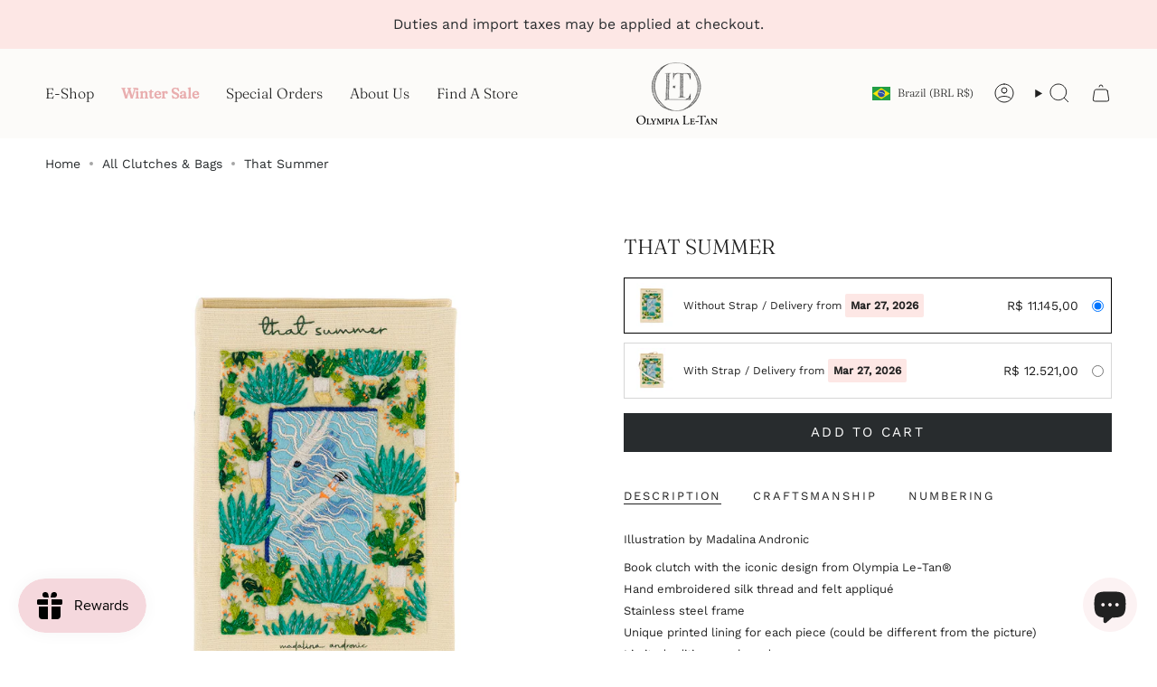

--- FILE ---
content_type: text/html; charset=utf-8
request_url: https://olympialetan.com/en-br/collections/all-clutches-bags/products/that-summer
body_size: 57521
content:
<!doctype html>
<html class="no-js no-touch supports-no-cookies" lang="en">

<head>
  <link rel="preconnect" href="https://fonts.googleapis.com">
<link rel="preconnect" href="https://fonts.gstatic.com" crossorigin>
<link href="https://fonts.googleapis.com/css2?family=Aboreto&display=swap" rel="stylesheet">
  <meta name="viewport" content="width=device-width, initial-scale=1.0, maximum-scale=1.0, user-scalable=no"><meta charset="UTF-8">
  <meta http-equiv="X-UA-Compatible" content="IE=edge">
  <meta name="viewport" content="width=device-width,initial-scale=1"><meta name="theme-color" content="#000000">
  <link rel="canonical" href="https://olympialetan.com/en-br/products/that-summer">

  <!-- ======================= Broadcast Theme V6.0.2 ========================= -->

  
    <link rel="icon" type="image/png" href="//olympialetan.com/cdn/shop/files/logo_olt-fav.svg?crop=center&height=32&v=1732115859&width=32">
  
<link rel="preconnect" href="https://fonts.shopifycdn.com" crossorigin><!-- Title and description ================================================ -->
  

  <title>
    
    That Summer
    
    
    
      &ndash; Olympia Le-Tan® (OLT)
    
  </title>

  
    <meta name="description" content="Illustration by Madalina Andronic Book clutch with the iconic design from Olympia Le-Tan®Hand embroidered silk thread and felt appliquéStainless steel frameUnique printed lining for each piece (could be different from the picture)Limited edition numberedComposition: 50% Cotton 25% Wool – 20% Stainless steel 5% Silk Thr">
  

  <meta property="og:site_name" content="Olympia Le-Tan® (OLT)">
<meta property="og:url" content="https://olympialetan.com/en-br/products/that-summer">
<meta property="og:title" content="That Summer">
<meta property="og:type" content="product">
<meta property="og:description" content="Illustration by Madalina Andronic Book clutch with the iconic design from Olympia Le-Tan®Hand embroidered silk thread and felt appliquéStainless steel frameUnique printed lining for each piece (could be different from the picture)Limited edition numberedComposition: 50% Cotton 25% Wool – 20% Stainless steel 5% Silk Thr"><meta property="og:image" content="http://olympialetan.com/cdn/shop/files/JEHANEBCLI33PT-front.jpg?v=1739804155">
  <meta property="og:image:secure_url" content="https://olympialetan.com/cdn/shop/files/JEHANEBCLI33PT-front.jpg?v=1739804155">
  <meta property="og:image:width" content="1000">
  <meta property="og:image:height" content="1000"><meta property="og:price:amount" content="11.145,00">
  <meta property="og:price:currency" content="BRL"><meta name="twitter:card" content="summary_large_image">
<meta name="twitter:title" content="That Summer">
<meta name="twitter:description" content="Illustration by Madalina Andronic Book clutch with the iconic design from Olympia Le-Tan®Hand embroidered silk thread and felt appliquéStainless steel frameUnique printed lining for each piece (could be different from the picture)Limited edition numberedComposition: 50% Cotton 25% Wool – 20% Stainless steel 5% Silk Thr">
<!-- CSS ================================================================== -->
  <style data-shopify>

  @font-face {
  font-family: Fraunces;
  font-weight: 300;
  font-style: normal;
  font-display: swap;
  src: url("//olympialetan.com/cdn/fonts/fraunces/fraunces_n3.eb6167b8e91a4d1bd5856f011cf4040a1c7f82c4.woff2") format("woff2"),
       url("//olympialetan.com/cdn/fonts/fraunces/fraunces_n3.358d9e4f36c5950dc30ac8bff0428c25af172c96.woff") format("woff");
}

  @font-face {
  font-family: "Work Sans";
  font-weight: 400;
  font-style: normal;
  font-display: swap;
  src: url("//olympialetan.com/cdn/fonts/work_sans/worksans_n4.b7973b3d07d0ace13de1b1bea9c45759cdbe12cf.woff2") format("woff2"),
       url("//olympialetan.com/cdn/fonts/work_sans/worksans_n4.cf5ceb1e6d373a9505e637c1aff0a71d0959556d.woff") format("woff");
}

  @font-face {
  font-family: Fraunces;
  font-weight: 300;
  font-style: normal;
  font-display: swap;
  src: url("//olympialetan.com/cdn/fonts/fraunces/fraunces_n3.eb6167b8e91a4d1bd5856f011cf4040a1c7f82c4.woff2") format("woff2"),
       url("//olympialetan.com/cdn/fonts/fraunces/fraunces_n3.358d9e4f36c5950dc30ac8bff0428c25af172c96.woff") format("woff");
}

  @font-face {
  font-family: "Work Sans";
  font-weight: 400;
  font-style: normal;
  font-display: swap;
  src: url("//olympialetan.com/cdn/fonts/work_sans/worksans_n4.b7973b3d07d0ace13de1b1bea9c45759cdbe12cf.woff2") format("woff2"),
       url("//olympialetan.com/cdn/fonts/work_sans/worksans_n4.cf5ceb1e6d373a9505e637c1aff0a71d0959556d.woff") format("woff");
}

  @font-face {
  font-family: "Work Sans";
  font-weight: 400;
  font-style: normal;
  font-display: swap;
  src: url("//olympialetan.com/cdn/fonts/work_sans/worksans_n4.b7973b3d07d0ace13de1b1bea9c45759cdbe12cf.woff2") format("woff2"),
       url("//olympialetan.com/cdn/fonts/work_sans/worksans_n4.cf5ceb1e6d373a9505e637c1aff0a71d0959556d.woff") format("woff");
}


  
    @font-face {
  font-family: "Work Sans";
  font-weight: 500;
  font-style: normal;
  font-display: swap;
  src: url("//olympialetan.com/cdn/fonts/work_sans/worksans_n5.42fc03d7028ac0f31a2ddf10d4a2904a7483a1c4.woff2") format("woff2"),
       url("//olympialetan.com/cdn/fonts/work_sans/worksans_n5.1f79bf93aa21696aa0428c88e39fb9f946295341.woff") format("woff");
}

  

  
    @font-face {
  font-family: "Work Sans";
  font-weight: 400;
  font-style: italic;
  font-display: swap;
  src: url("//olympialetan.com/cdn/fonts/work_sans/worksans_i4.16ff51e3e71fc1d09ff97b9ff9ccacbeeb384ec4.woff2") format("woff2"),
       url("//olympialetan.com/cdn/fonts/work_sans/worksans_i4.ed4a1418cba5b7f04f79e4d5c8a5f1a6bd34f23b.woff") format("woff");
}

  

  
    @font-face {
  font-family: "Work Sans";
  font-weight: 500;
  font-style: italic;
  font-display: swap;
  src: url("//olympialetan.com/cdn/fonts/work_sans/worksans_i5.0097f7572bdd2a30d202a52c1764d831015aa312.woff2") format("woff2"),
       url("//olympialetan.com/cdn/fonts/work_sans/worksans_i5.a4fa6fa0f90748be4cee382c79d6624ea9963ef1.woff") format("woff");
}

  

  
    @font-face {
  font-family: Fraunces;
  font-weight: 400;
  font-style: normal;
  font-display: swap;
  src: url("//olympialetan.com/cdn/fonts/fraunces/fraunces_n4.8e6986daad4907c36a536fb8d55aaf5318c974ca.woff2") format("woff2"),
       url("//olympialetan.com/cdn/fonts/fraunces/fraunces_n4.879060358fafcf2c4c4b6df76c608dc301ced93b.woff") format("woff");
}

  

  

  
    :root,
    .color-scheme-1 {--COLOR-BG-GRADIENT: #ffffff;
      --COLOR-BG: #ffffff;
      --COLOR-BG-RGB: 255, 255, 255;

      --COLOR-BG-ACCENT: #fcf2f3;
      --COLOR-BG-ACCENT-LIGHTEN: #ffffff;

      /* === Link Color ===*/

      --COLOR-LINK: #282c2e;
      --COLOR-LINK-HOVER: rgba(40, 44, 46, 0.7);
      --COLOR-LINK-OPPOSITE: #ffffff;

      --COLOR-TEXT: #212121;
      --COLOR-TEXT-HOVER: rgba(33, 33, 33, 0.7);
      --COLOR-TEXT-LIGHT: #646464;
      --COLOR-TEXT-DARK: #000000;
      --COLOR-TEXT-A5:  rgba(33, 33, 33, 0.05);
      --COLOR-TEXT-A35: rgba(33, 33, 33, 0.35);
      --COLOR-TEXT-A50: rgba(33, 33, 33, 0.5);
      --COLOR-TEXT-A80: rgba(33, 33, 33, 0.8);


      --COLOR-BORDER: rgb(231, 231, 231);
      --COLOR-BORDER-LIGHT: #f1f1f1;
      --COLOR-BORDER-DARK: #b4b4b4;
      --COLOR-BORDER-HAIRLINE: #f7f7f7;

      --overlay-bg: #000000;

      /* === Bright color ===*/
      --COLOR-ACCENT: #000000;
      --COLOR-ACCENT-HOVER: #000000;
      --COLOR-ACCENT-FADE: rgba(0, 0, 0, 0.05);
      --COLOR-ACCENT-LIGHT: #4d4d4d;

      /* === Default Cart Gradient ===*/

      --FREE-SHIPPING-GRADIENT: linear-gradient(to right, var(--COLOR-ACCENT-LIGHT) 0%, var(--accent) 100%);

      /* === Buttons ===*/
      --BTN-PRIMARY-BG: #282c2e;
      --BTN-PRIMARY-TEXT: #ffffff;
      --BTN-PRIMARY-BORDER: #212121;

      
      
        --BTN-PRIMARY-BG-BRIGHTER: #404649;
      

      --BTN-SECONDARY-BG: #000000;
      --BTN-SECONDARY-TEXT: #ffffff;
      --BTN-SECONDARY-BORDER: #f5f2ec;

      
      
        --BTN-SECONDARY-BG-BRIGHTER: #1a1a1a;
      

      
--COLOR-BG-BRIGHTER: #f2f2f2;

      --COLOR-BG-ALPHA-25: rgba(255, 255, 255, 0.25);
      --COLOR-BG-TRANSPARENT: rgba(255, 255, 255, 0);--COLOR-FOOTER-BG-HAIRLINE: #f7f7f7;

      /* Dynamic color variables */
      --accent: var(--COLOR-ACCENT);
      --accent-fade: var(--COLOR-ACCENT-FADE);
      --accent-hover: var(--COLOR-ACCENT-HOVER);
      --border: var(--COLOR-BORDER);
      --border-dark: var(--COLOR-BORDER-DARK);
      --border-light: var(--COLOR-BORDER-LIGHT);
      --border-hairline: var(--COLOR-BORDER-HAIRLINE);
      --bg: var(--COLOR-BG-GRADIENT, var(--COLOR-BG));
      --bg-accent: var(--COLOR-BG-ACCENT);
      --bg-accent-lighten: var(--COLOR-BG-ACCENT-LIGHTEN);
      --icons: var(--COLOR-TEXT);
      --link: var(--COLOR-LINK);
      --link-hover: var(--COLOR-LINK-HOVER);
      --link-opposite: var(--COLOR-LINK-OPPOSITE);
      --text: var(--COLOR-TEXT);
      --text-dark: var(--COLOR-TEXT-DARK);
      --text-light: var(--COLOR-TEXT-LIGHT);
      --text-hover: var(--COLOR-TEXT-HOVER);
      --text-a5: var(--COLOR-TEXT-A5);
      --text-a35: var(--COLOR-TEXT-A35);
      --text-a50: var(--COLOR-TEXT-A50);
      --text-a80: var(--COLOR-TEXT-A80);
    }
  
    
    .color-scheme-2 {--COLOR-BG-GRADIENT: #fde7e5;
      --COLOR-BG: #fde7e5;
      --COLOR-BG-RGB: 253, 231, 229;

      --COLOR-BG-ACCENT: #f5f2ec;
      --COLOR-BG-ACCENT-LIGHTEN: #ffffff;

      /* === Link Color ===*/

      --COLOR-LINK: #282c2e;
      --COLOR-LINK-HOVER: rgba(40, 44, 46, 0.7);
      --COLOR-LINK-OPPOSITE: #ffffff;

      --COLOR-TEXT: #282c2e;
      --COLOR-TEXT-HOVER: rgba(40, 44, 46, 0.7);
      --COLOR-TEXT-LIGHT: #686465;
      --COLOR-TEXT-DARK: #040506;
      --COLOR-TEXT-A5:  rgba(40, 44, 46, 0.05);
      --COLOR-TEXT-A35: rgba(40, 44, 46, 0.35);
      --COLOR-TEXT-A50: rgba(40, 44, 46, 0.5);
      --COLOR-TEXT-A80: rgba(40, 44, 46, 0.8);


      --COLOR-BORDER: rgb(209, 208, 206);
      --COLOR-BORDER-LIGHT: #e3d9d7;
      --COLOR-BORDER-DARK: #a09e99;
      --COLOR-BORDER-HAIRLINE: #fcdad7;

      --overlay-bg: #644d3e;

      /* === Bright color ===*/
      --COLOR-ACCENT: #ab8c52;
      --COLOR-ACCENT-HOVER: #806430;
      --COLOR-ACCENT-FADE: rgba(171, 140, 82, 0.05);
      --COLOR-ACCENT-LIGHT: #e8d4ae;

      /* === Default Cart Gradient ===*/

      --FREE-SHIPPING-GRADIENT: linear-gradient(to right, var(--COLOR-ACCENT-LIGHT) 0%, var(--accent) 100%);

      /* === Buttons ===*/
      --BTN-PRIMARY-BG: #212121;
      --BTN-PRIMARY-TEXT: #ffffff;
      --BTN-PRIMARY-BORDER: #212121;

      
      
        --BTN-PRIMARY-BG-BRIGHTER: #3b3b3b;
      

      --BTN-SECONDARY-BG: #282c2e;
      --BTN-SECONDARY-TEXT: #ffffff;
      --BTN-SECONDARY-BORDER: #ab8c52;

      
      
        --BTN-SECONDARY-BG-BRIGHTER: #404649;
      

      
--COLOR-BG-BRIGHTER: #fbd1cd;

      --COLOR-BG-ALPHA-25: rgba(253, 231, 229, 0.25);
      --COLOR-BG-TRANSPARENT: rgba(253, 231, 229, 0);--COLOR-FOOTER-BG-HAIRLINE: #fcdad7;

      /* Dynamic color variables */
      --accent: var(--COLOR-ACCENT);
      --accent-fade: var(--COLOR-ACCENT-FADE);
      --accent-hover: var(--COLOR-ACCENT-HOVER);
      --border: var(--COLOR-BORDER);
      --border-dark: var(--COLOR-BORDER-DARK);
      --border-light: var(--COLOR-BORDER-LIGHT);
      --border-hairline: var(--COLOR-BORDER-HAIRLINE);
      --bg: var(--COLOR-BG-GRADIENT, var(--COLOR-BG));
      --bg-accent: var(--COLOR-BG-ACCENT);
      --bg-accent-lighten: var(--COLOR-BG-ACCENT-LIGHTEN);
      --icons: var(--COLOR-TEXT);
      --link: var(--COLOR-LINK);
      --link-hover: var(--COLOR-LINK-HOVER);
      --link-opposite: var(--COLOR-LINK-OPPOSITE);
      --text: var(--COLOR-TEXT);
      --text-dark: var(--COLOR-TEXT-DARK);
      --text-light: var(--COLOR-TEXT-LIGHT);
      --text-hover: var(--COLOR-TEXT-HOVER);
      --text-a5: var(--COLOR-TEXT-A5);
      --text-a35: var(--COLOR-TEXT-A35);
      --text-a50: var(--COLOR-TEXT-A50);
      --text-a80: var(--COLOR-TEXT-A80);
    }
  
    
    .color-scheme-3 {--COLOR-BG-GRADIENT: #f5f2ec;
      --COLOR-BG: #f5f2ec;
      --COLOR-BG-RGB: 245, 242, 236;

      --COLOR-BG-ACCENT: #ffffff;
      --COLOR-BG-ACCENT-LIGHTEN: #ffffff;

      /* === Link Color ===*/

      --COLOR-LINK: #282c2e;
      --COLOR-LINK-HOVER: rgba(40, 44, 46, 0.7);
      --COLOR-LINK-OPPOSITE: #ffffff;

      --COLOR-TEXT: #212121;
      --COLOR-TEXT-HOVER: rgba(33, 33, 33, 0.7);
      --COLOR-TEXT-LIGHT: #61605e;
      --COLOR-TEXT-DARK: #000000;
      --COLOR-TEXT-A5:  rgba(33, 33, 33, 0.05);
      --COLOR-TEXT-A35: rgba(33, 33, 33, 0.35);
      --COLOR-TEXT-A50: rgba(33, 33, 33, 0.5);
      --COLOR-TEXT-A80: rgba(33, 33, 33, 0.8);


      --COLOR-BORDER: rgb(209, 205, 196);
      --COLOR-BORDER-LIGHT: #dfdcd4;
      --COLOR-BORDER-DARK: #a49c8b;
      --COLOR-BORDER-HAIRLINE: #f0ebe2;

      --overlay-bg: #000000;

      /* === Bright color ===*/
      --COLOR-ACCENT: #ab8c52;
      --COLOR-ACCENT-HOVER: #806430;
      --COLOR-ACCENT-FADE: rgba(171, 140, 82, 0.05);
      --COLOR-ACCENT-LIGHT: #e8d4ae;

      /* === Default Cart Gradient ===*/

      --FREE-SHIPPING-GRADIENT: linear-gradient(to right, var(--COLOR-ACCENT-LIGHT) 0%, var(--accent) 100%);

      /* === Buttons ===*/
      --BTN-PRIMARY-BG: #212121;
      --BTN-PRIMARY-TEXT: #ffffff;
      --BTN-PRIMARY-BORDER: #212121;

      
      
        --BTN-PRIMARY-BG-BRIGHTER: #3b3b3b;
      

      --BTN-SECONDARY-BG: #ab8c52;
      --BTN-SECONDARY-TEXT: #ffffff;
      --BTN-SECONDARY-BORDER: #ab8c52;

      
      
        --BTN-SECONDARY-BG-BRIGHTER: #9a7e4a;
      

      
--COLOR-BG-BRIGHTER: #ece7db;

      --COLOR-BG-ALPHA-25: rgba(245, 242, 236, 0.25);
      --COLOR-BG-TRANSPARENT: rgba(245, 242, 236, 0);--COLOR-FOOTER-BG-HAIRLINE: #f0ebe2;

      /* Dynamic color variables */
      --accent: var(--COLOR-ACCENT);
      --accent-fade: var(--COLOR-ACCENT-FADE);
      --accent-hover: var(--COLOR-ACCENT-HOVER);
      --border: var(--COLOR-BORDER);
      --border-dark: var(--COLOR-BORDER-DARK);
      --border-light: var(--COLOR-BORDER-LIGHT);
      --border-hairline: var(--COLOR-BORDER-HAIRLINE);
      --bg: var(--COLOR-BG-GRADIENT, var(--COLOR-BG));
      --bg-accent: var(--COLOR-BG-ACCENT);
      --bg-accent-lighten: var(--COLOR-BG-ACCENT-LIGHTEN);
      --icons: var(--COLOR-TEXT);
      --link: var(--COLOR-LINK);
      --link-hover: var(--COLOR-LINK-HOVER);
      --link-opposite: var(--COLOR-LINK-OPPOSITE);
      --text: var(--COLOR-TEXT);
      --text-dark: var(--COLOR-TEXT-DARK);
      --text-light: var(--COLOR-TEXT-LIGHT);
      --text-hover: var(--COLOR-TEXT-HOVER);
      --text-a5: var(--COLOR-TEXT-A5);
      --text-a35: var(--COLOR-TEXT-A35);
      --text-a50: var(--COLOR-TEXT-A50);
      --text-a80: var(--COLOR-TEXT-A80);
    }
  
    
    .color-scheme-4 {--COLOR-BG-GRADIENT: #ffffff;
      --COLOR-BG: #ffffff;
      --COLOR-BG-RGB: 255, 255, 255;

      --COLOR-BG-ACCENT: #f5f2ec;
      --COLOR-BG-ACCENT-LIGHTEN: #ffffff;

      /* === Link Color ===*/

      --COLOR-LINK: #282c2e;
      --COLOR-LINK-HOVER: rgba(40, 44, 46, 0.7);
      --COLOR-LINK-OPPOSITE: #ffffff;

      --COLOR-TEXT: #212121;
      --COLOR-TEXT-HOVER: rgba(33, 33, 33, 0.7);
      --COLOR-TEXT-LIGHT: #646464;
      --COLOR-TEXT-DARK: #000000;
      --COLOR-TEXT-A5:  rgba(33, 33, 33, 0.05);
      --COLOR-TEXT-A35: rgba(33, 33, 33, 0.35);
      --COLOR-TEXT-A50: rgba(33, 33, 33, 0.5);
      --COLOR-TEXT-A80: rgba(33, 33, 33, 0.8);


      --COLOR-BORDER: rgb(243, 243, 243);
      --COLOR-BORDER-LIGHT: #f8f8f8;
      --COLOR-BORDER-DARK: #c0c0c0;
      --COLOR-BORDER-HAIRLINE: #f7f7f7;

      --overlay-bg: #000000;

      /* === Bright color ===*/
      --COLOR-ACCENT: #ab8c52;
      --COLOR-ACCENT-HOVER: #806430;
      --COLOR-ACCENT-FADE: rgba(171, 140, 82, 0.05);
      --COLOR-ACCENT-LIGHT: #e8d4ae;

      /* === Default Cart Gradient ===*/

      --FREE-SHIPPING-GRADIENT: linear-gradient(to right, var(--COLOR-ACCENT-LIGHT) 0%, var(--accent) 100%);

      /* === Buttons ===*/
      --BTN-PRIMARY-BG: #fcf2f3;
      --BTN-PRIMARY-TEXT: #000000;
      --BTN-PRIMARY-BORDER: #ffffff;

      
      
        --BTN-PRIMARY-BG-BRIGHTER: #f7dde0;
      

      --BTN-SECONDARY-BG: #ab8c52;
      --BTN-SECONDARY-TEXT: #ffffff;
      --BTN-SECONDARY-BORDER: #ab8c52;

      
      
        --BTN-SECONDARY-BG-BRIGHTER: #9a7e4a;
      

      
--COLOR-BG-BRIGHTER: #f2f2f2;

      --COLOR-BG-ALPHA-25: rgba(255, 255, 255, 0.25);
      --COLOR-BG-TRANSPARENT: rgba(255, 255, 255, 0);--COLOR-FOOTER-BG-HAIRLINE: #f7f7f7;

      /* Dynamic color variables */
      --accent: var(--COLOR-ACCENT);
      --accent-fade: var(--COLOR-ACCENT-FADE);
      --accent-hover: var(--COLOR-ACCENT-HOVER);
      --border: var(--COLOR-BORDER);
      --border-dark: var(--COLOR-BORDER-DARK);
      --border-light: var(--COLOR-BORDER-LIGHT);
      --border-hairline: var(--COLOR-BORDER-HAIRLINE);
      --bg: var(--COLOR-BG-GRADIENT, var(--COLOR-BG));
      --bg-accent: var(--COLOR-BG-ACCENT);
      --bg-accent-lighten: var(--COLOR-BG-ACCENT-LIGHTEN);
      --icons: var(--COLOR-TEXT);
      --link: var(--COLOR-LINK);
      --link-hover: var(--COLOR-LINK-HOVER);
      --link-opposite: var(--COLOR-LINK-OPPOSITE);
      --text: var(--COLOR-TEXT);
      --text-dark: var(--COLOR-TEXT-DARK);
      --text-light: var(--COLOR-TEXT-LIGHT);
      --text-hover: var(--COLOR-TEXT-HOVER);
      --text-a5: var(--COLOR-TEXT-A5);
      --text-a35: var(--COLOR-TEXT-A35);
      --text-a50: var(--COLOR-TEXT-A50);
      --text-a80: var(--COLOR-TEXT-A80);
    }
  
    
    .color-scheme-5 {--COLOR-BG-GRADIENT: #ffffff;
      --COLOR-BG: #ffffff;
      --COLOR-BG-RGB: 255, 255, 255;

      --COLOR-BG-ACCENT: #f5f2ec;
      --COLOR-BG-ACCENT-LIGHTEN: #ffffff;

      /* === Link Color ===*/

      --COLOR-LINK: #282c2e;
      --COLOR-LINK-HOVER: rgba(40, 44, 46, 0.7);
      --COLOR-LINK-OPPOSITE: #ffffff;

      --COLOR-TEXT: #282c2e;
      --COLOR-TEXT-HOVER: rgba(40, 44, 46, 0.7);
      --COLOR-TEXT-LIGHT: #696b6d;
      --COLOR-TEXT-DARK: #040506;
      --COLOR-TEXT-A5:  rgba(40, 44, 46, 0.05);
      --COLOR-TEXT-A35: rgba(40, 44, 46, 0.35);
      --COLOR-TEXT-A50: rgba(40, 44, 46, 0.5);
      --COLOR-TEXT-A80: rgba(40, 44, 46, 0.8);


      --COLOR-BORDER: rgba(0, 0, 0, 0.0);
      --COLOR-BORDER-LIGHT: rgba(102, 102, 102, 0.4);
      --COLOR-BORDER-DARK: rgba(0, 0, 0, 0.0);
      --COLOR-BORDER-HAIRLINE: #f7f7f7;

      --overlay-bg: #000000;

      /* === Bright color ===*/
      --COLOR-ACCENT: #212121;
      --COLOR-ACCENT-HOVER: #000000;
      --COLOR-ACCENT-FADE: rgba(33, 33, 33, 0.05);
      --COLOR-ACCENT-LIGHT: #855656;

      /* === Default Cart Gradient ===*/

      --FREE-SHIPPING-GRADIENT: linear-gradient(to right, var(--COLOR-ACCENT-LIGHT) 0%, var(--accent) 100%);

      /* === Buttons ===*/
      --BTN-PRIMARY-BG: #212121;
      --BTN-PRIMARY-TEXT: #ffffff;
      --BTN-PRIMARY-BORDER: #212121;

      
      
        --BTN-PRIMARY-BG-BRIGHTER: #3b3b3b;
      

      --BTN-SECONDARY-BG: #fde7e5;
      --BTN-SECONDARY-TEXT: #ffffff;
      --BTN-SECONDARY-BORDER: #ab8c52;

      
      
        --BTN-SECONDARY-BG-BRIGHTER: #fbd1cd;
      

      
--COLOR-BG-BRIGHTER: #f2f2f2;

      --COLOR-BG-ALPHA-25: rgba(255, 255, 255, 0.25);
      --COLOR-BG-TRANSPARENT: rgba(255, 255, 255, 0);--COLOR-FOOTER-BG-HAIRLINE: #f7f7f7;

      /* Dynamic color variables */
      --accent: var(--COLOR-ACCENT);
      --accent-fade: var(--COLOR-ACCENT-FADE);
      --accent-hover: var(--COLOR-ACCENT-HOVER);
      --border: var(--COLOR-BORDER);
      --border-dark: var(--COLOR-BORDER-DARK);
      --border-light: var(--COLOR-BORDER-LIGHT);
      --border-hairline: var(--COLOR-BORDER-HAIRLINE);
      --bg: var(--COLOR-BG-GRADIENT, var(--COLOR-BG));
      --bg-accent: var(--COLOR-BG-ACCENT);
      --bg-accent-lighten: var(--COLOR-BG-ACCENT-LIGHTEN);
      --icons: var(--COLOR-TEXT);
      --link: var(--COLOR-LINK);
      --link-hover: var(--COLOR-LINK-HOVER);
      --link-opposite: var(--COLOR-LINK-OPPOSITE);
      --text: var(--COLOR-TEXT);
      --text-dark: var(--COLOR-TEXT-DARK);
      --text-light: var(--COLOR-TEXT-LIGHT);
      --text-hover: var(--COLOR-TEXT-HOVER);
      --text-a5: var(--COLOR-TEXT-A5);
      --text-a35: var(--COLOR-TEXT-A35);
      --text-a50: var(--COLOR-TEXT-A50);
      --text-a80: var(--COLOR-TEXT-A80);
    }
  
    
    .color-scheme-6 {--COLOR-BG-GRADIENT: #fcfbf9;
      --COLOR-BG: #fcfbf9;
      --COLOR-BG-RGB: 252, 251, 249;

      --COLOR-BG-ACCENT: #f5f2ec;
      --COLOR-BG-ACCENT-LIGHTEN: #ffffff;

      /* === Link Color ===*/

      --COLOR-LINK: #282c2e;
      --COLOR-LINK-HOVER: rgba(40, 44, 46, 0.7);
      --COLOR-LINK-OPPOSITE: #ffffff;

      --COLOR-TEXT: #212121;
      --COLOR-TEXT-HOVER: rgba(33, 33, 33, 0.7);
      --COLOR-TEXT-LIGHT: #636262;
      --COLOR-TEXT-DARK: #000000;
      --COLOR-TEXT-A5:  rgba(33, 33, 33, 0.05);
      --COLOR-TEXT-A35: rgba(33, 33, 33, 0.35);
      --COLOR-TEXT-A50: rgba(33, 33, 33, 0.5);
      --COLOR-TEXT-A80: rgba(33, 33, 33, 0.8);


      --COLOR-BORDER: rgb(209, 208, 206);
      --COLOR-BORDER-LIGHT: #e2e1df;
      --COLOR-BORDER-DARK: #a09e99;
      --COLOR-BORDER-HAIRLINE: #f7f4ef;

      --overlay-bg: #000000;

      /* === Bright color ===*/
      --COLOR-ACCENT: #ab8c52;
      --COLOR-ACCENT-HOVER: #806430;
      --COLOR-ACCENT-FADE: rgba(171, 140, 82, 0.05);
      --COLOR-ACCENT-LIGHT: #e8d4ae;

      /* === Default Cart Gradient ===*/

      --FREE-SHIPPING-GRADIENT: linear-gradient(to right, var(--COLOR-ACCENT-LIGHT) 0%, var(--accent) 100%);

      /* === Buttons ===*/
      --BTN-PRIMARY-BG: #ffffff;
      --BTN-PRIMARY-TEXT: #212121;
      --BTN-PRIMARY-BORDER: #ffffff;

      
      
        --BTN-PRIMARY-BG-BRIGHTER: #f2f2f2;
      

      --BTN-SECONDARY-BG: #ab8c52;
      --BTN-SECONDARY-TEXT: #ffffff;
      --BTN-SECONDARY-BORDER: #ab8c52;

      
      
        --BTN-SECONDARY-BG-BRIGHTER: #9a7e4a;
      

      
--COLOR-BG-BRIGHTER: #f4f0e8;

      --COLOR-BG-ALPHA-25: rgba(252, 251, 249, 0.25);
      --COLOR-BG-TRANSPARENT: rgba(252, 251, 249, 0);--COLOR-FOOTER-BG-HAIRLINE: #f7f4ef;

      /* Dynamic color variables */
      --accent: var(--COLOR-ACCENT);
      --accent-fade: var(--COLOR-ACCENT-FADE);
      --accent-hover: var(--COLOR-ACCENT-HOVER);
      --border: var(--COLOR-BORDER);
      --border-dark: var(--COLOR-BORDER-DARK);
      --border-light: var(--COLOR-BORDER-LIGHT);
      --border-hairline: var(--COLOR-BORDER-HAIRLINE);
      --bg: var(--COLOR-BG-GRADIENT, var(--COLOR-BG));
      --bg-accent: var(--COLOR-BG-ACCENT);
      --bg-accent-lighten: var(--COLOR-BG-ACCENT-LIGHTEN);
      --icons: var(--COLOR-TEXT);
      --link: var(--COLOR-LINK);
      --link-hover: var(--COLOR-LINK-HOVER);
      --link-opposite: var(--COLOR-LINK-OPPOSITE);
      --text: var(--COLOR-TEXT);
      --text-dark: var(--COLOR-TEXT-DARK);
      --text-light: var(--COLOR-TEXT-LIGHT);
      --text-hover: var(--COLOR-TEXT-HOVER);
      --text-a5: var(--COLOR-TEXT-A5);
      --text-a35: var(--COLOR-TEXT-A35);
      --text-a50: var(--COLOR-TEXT-A50);
      --text-a80: var(--COLOR-TEXT-A80);
    }
  
    
    .color-scheme-7 {--COLOR-BG-GRADIENT: #f5f2ec;
      --COLOR-BG: #f5f2ec;
      --COLOR-BG-RGB: 245, 242, 236;

      --COLOR-BG-ACCENT: #f5f2ec;
      --COLOR-BG-ACCENT-LIGHTEN: #ffffff;

      /* === Link Color ===*/

      --COLOR-LINK: #282c2e;
      --COLOR-LINK-HOVER: rgba(40, 44, 46, 0.7);
      --COLOR-LINK-OPPOSITE: #ffffff;

      --COLOR-TEXT: #685a3f;
      --COLOR-TEXT-HOVER: rgba(104, 90, 63, 0.7);
      --COLOR-TEXT-LIGHT: #928873;
      --COLOR-TEXT-DARK: #3d321e;
      --COLOR-TEXT-A5:  rgba(104, 90, 63, 0.05);
      --COLOR-TEXT-A35: rgba(104, 90, 63, 0.35);
      --COLOR-TEXT-A50: rgba(104, 90, 63, 0.5);
      --COLOR-TEXT-A80: rgba(104, 90, 63, 0.8);


      --COLOR-BORDER: rgb(209, 205, 196);
      --COLOR-BORDER-LIGHT: #dfdcd4;
      --COLOR-BORDER-DARK: #a49c8b;
      --COLOR-BORDER-HAIRLINE: #f0ebe2;

      --overlay-bg: #000000;

      /* === Bright color ===*/
      --COLOR-ACCENT: #ab8c52;
      --COLOR-ACCENT-HOVER: #806430;
      --COLOR-ACCENT-FADE: rgba(171, 140, 82, 0.05);
      --COLOR-ACCENT-LIGHT: #e8d4ae;

      /* === Default Cart Gradient ===*/

      --FREE-SHIPPING-GRADIENT: linear-gradient(to right, var(--COLOR-ACCENT-LIGHT) 0%, var(--accent) 100%);

      /* === Buttons ===*/
      --BTN-PRIMARY-BG: #212121;
      --BTN-PRIMARY-TEXT: #ffffff;
      --BTN-PRIMARY-BORDER: #212121;

      
      
        --BTN-PRIMARY-BG-BRIGHTER: #3b3b3b;
      

      --BTN-SECONDARY-BG: #ab8c52;
      --BTN-SECONDARY-TEXT: #ffffff;
      --BTN-SECONDARY-BORDER: #ab8c52;

      
      
        --BTN-SECONDARY-BG-BRIGHTER: #9a7e4a;
      

      
--COLOR-BG-BRIGHTER: #ece7db;

      --COLOR-BG-ALPHA-25: rgba(245, 242, 236, 0.25);
      --COLOR-BG-TRANSPARENT: rgba(245, 242, 236, 0);--COLOR-FOOTER-BG-HAIRLINE: #f0ebe2;

      /* Dynamic color variables */
      --accent: var(--COLOR-ACCENT);
      --accent-fade: var(--COLOR-ACCENT-FADE);
      --accent-hover: var(--COLOR-ACCENT-HOVER);
      --border: var(--COLOR-BORDER);
      --border-dark: var(--COLOR-BORDER-DARK);
      --border-light: var(--COLOR-BORDER-LIGHT);
      --border-hairline: var(--COLOR-BORDER-HAIRLINE);
      --bg: var(--COLOR-BG-GRADIENT, var(--COLOR-BG));
      --bg-accent: var(--COLOR-BG-ACCENT);
      --bg-accent-lighten: var(--COLOR-BG-ACCENT-LIGHTEN);
      --icons: var(--COLOR-TEXT);
      --link: var(--COLOR-LINK);
      --link-hover: var(--COLOR-LINK-HOVER);
      --link-opposite: var(--COLOR-LINK-OPPOSITE);
      --text: var(--COLOR-TEXT);
      --text-dark: var(--COLOR-TEXT-DARK);
      --text-light: var(--COLOR-TEXT-LIGHT);
      --text-hover: var(--COLOR-TEXT-HOVER);
      --text-a5: var(--COLOR-TEXT-A5);
      --text-a35: var(--COLOR-TEXT-A35);
      --text-a50: var(--COLOR-TEXT-A50);
      --text-a80: var(--COLOR-TEXT-A80);
    }
  
    
    .color-scheme-8 {--COLOR-BG-GRADIENT: #eae6dd;
      --COLOR-BG: #eae6dd;
      --COLOR-BG-RGB: 234, 230, 221;

      --COLOR-BG-ACCENT: #f5f2ec;
      --COLOR-BG-ACCENT-LIGHTEN: #ffffff;

      /* === Link Color ===*/

      --COLOR-LINK: #282c2e;
      --COLOR-LINK-HOVER: rgba(40, 44, 46, 0.7);
      --COLOR-LINK-OPPOSITE: #ffffff;

      --COLOR-TEXT: #212121;
      --COLOR-TEXT-HOVER: rgba(33, 33, 33, 0.7);
      --COLOR-TEXT-LIGHT: #5d5c59;
      --COLOR-TEXT-DARK: #000000;
      --COLOR-TEXT-A5:  rgba(33, 33, 33, 0.05);
      --COLOR-TEXT-A35: rgba(33, 33, 33, 0.35);
      --COLOR-TEXT-A50: rgba(33, 33, 33, 0.5);
      --COLOR-TEXT-A80: rgba(33, 33, 33, 0.8);


      --COLOR-BORDER: rgb(209, 205, 196);
      --COLOR-BORDER-LIGHT: #dbd7ce;
      --COLOR-BORDER-DARK: #a49c8b;
      --COLOR-BORDER-HAIRLINE: #e4dfd4;

      --overlay-bg: #000000;

      /* === Bright color ===*/
      --COLOR-ACCENT: #ab8c52;
      --COLOR-ACCENT-HOVER: #806430;
      --COLOR-ACCENT-FADE: rgba(171, 140, 82, 0.05);
      --COLOR-ACCENT-LIGHT: #e8d4ae;

      /* === Default Cart Gradient ===*/

      --FREE-SHIPPING-GRADIENT: linear-gradient(to right, var(--COLOR-ACCENT-LIGHT) 0%, var(--accent) 100%);

      /* === Buttons ===*/
      --BTN-PRIMARY-BG: #212121;
      --BTN-PRIMARY-TEXT: #ffffff;
      --BTN-PRIMARY-BORDER: #212121;

      
      
        --BTN-PRIMARY-BG-BRIGHTER: #3b3b3b;
      

      --BTN-SECONDARY-BG: #ab8c52;
      --BTN-SECONDARY-TEXT: #ffffff;
      --BTN-SECONDARY-BORDER: #ab8c52;

      
      
        --BTN-SECONDARY-BG-BRIGHTER: #9a7e4a;
      

      
--COLOR-BG-BRIGHTER: #e0dacd;

      --COLOR-BG-ALPHA-25: rgba(234, 230, 221, 0.25);
      --COLOR-BG-TRANSPARENT: rgba(234, 230, 221, 0);--COLOR-FOOTER-BG-HAIRLINE: #e4dfd4;

      /* Dynamic color variables */
      --accent: var(--COLOR-ACCENT);
      --accent-fade: var(--COLOR-ACCENT-FADE);
      --accent-hover: var(--COLOR-ACCENT-HOVER);
      --border: var(--COLOR-BORDER);
      --border-dark: var(--COLOR-BORDER-DARK);
      --border-light: var(--COLOR-BORDER-LIGHT);
      --border-hairline: var(--COLOR-BORDER-HAIRLINE);
      --bg: var(--COLOR-BG-GRADIENT, var(--COLOR-BG));
      --bg-accent: var(--COLOR-BG-ACCENT);
      --bg-accent-lighten: var(--COLOR-BG-ACCENT-LIGHTEN);
      --icons: var(--COLOR-TEXT);
      --link: var(--COLOR-LINK);
      --link-hover: var(--COLOR-LINK-HOVER);
      --link-opposite: var(--COLOR-LINK-OPPOSITE);
      --text: var(--COLOR-TEXT);
      --text-dark: var(--COLOR-TEXT-DARK);
      --text-light: var(--COLOR-TEXT-LIGHT);
      --text-hover: var(--COLOR-TEXT-HOVER);
      --text-a5: var(--COLOR-TEXT-A5);
      --text-a35: var(--COLOR-TEXT-A35);
      --text-a50: var(--COLOR-TEXT-A50);
      --text-a80: var(--COLOR-TEXT-A80);
    }
  
    
    .color-scheme-9 {--COLOR-BG-GRADIENT: #fcfbf9;
      --COLOR-BG: #fcfbf9;
      --COLOR-BG-RGB: 252, 251, 249;

      --COLOR-BG-ACCENT: #f5f2ec;
      --COLOR-BG-ACCENT-LIGHTEN: #ffffff;

      /* === Link Color ===*/

      --COLOR-LINK: #282c2e;
      --COLOR-LINK-HOVER: rgba(40, 44, 46, 0.7);
      --COLOR-LINK-OPPOSITE: #ffffff;

      --COLOR-TEXT: #212121;
      --COLOR-TEXT-HOVER: rgba(33, 33, 33, 0.7);
      --COLOR-TEXT-LIGHT: #636262;
      --COLOR-TEXT-DARK: #000000;
      --COLOR-TEXT-A5:  rgba(33, 33, 33, 0.05);
      --COLOR-TEXT-A35: rgba(33, 33, 33, 0.35);
      --COLOR-TEXT-A50: rgba(33, 33, 33, 0.5);
      --COLOR-TEXT-A80: rgba(33, 33, 33, 0.8);


      --COLOR-BORDER: rgb(234, 234, 234);
      --COLOR-BORDER-LIGHT: #f1f1f0;
      --COLOR-BORDER-DARK: #b7b7b7;
      --COLOR-BORDER-HAIRLINE: #f7f4ef;

      --overlay-bg: #000000;

      /* === Bright color ===*/
      --COLOR-ACCENT: #ab8c52;
      --COLOR-ACCENT-HOVER: #806430;
      --COLOR-ACCENT-FADE: rgba(171, 140, 82, 0.05);
      --COLOR-ACCENT-LIGHT: #e8d4ae;

      /* === Default Cart Gradient ===*/

      --FREE-SHIPPING-GRADIENT: linear-gradient(to right, var(--COLOR-ACCENT-LIGHT) 0%, var(--accent) 100%);

      /* === Buttons ===*/
      --BTN-PRIMARY-BG: #212121;
      --BTN-PRIMARY-TEXT: #ffffff;
      --BTN-PRIMARY-BORDER: #212121;

      
      
        --BTN-PRIMARY-BG-BRIGHTER: #3b3b3b;
      

      --BTN-SECONDARY-BG: #f5f2ec;
      --BTN-SECONDARY-TEXT: #212121;
      --BTN-SECONDARY-BORDER: #f5f2ec;

      
      
        --BTN-SECONDARY-BG-BRIGHTER: #ece7db;
      

      
--COLOR-BG-BRIGHTER: #f4f0e8;

      --COLOR-BG-ALPHA-25: rgba(252, 251, 249, 0.25);
      --COLOR-BG-TRANSPARENT: rgba(252, 251, 249, 0);--COLOR-FOOTER-BG-HAIRLINE: #f7f4ef;

      /* Dynamic color variables */
      --accent: var(--COLOR-ACCENT);
      --accent-fade: var(--COLOR-ACCENT-FADE);
      --accent-hover: var(--COLOR-ACCENT-HOVER);
      --border: var(--COLOR-BORDER);
      --border-dark: var(--COLOR-BORDER-DARK);
      --border-light: var(--COLOR-BORDER-LIGHT);
      --border-hairline: var(--COLOR-BORDER-HAIRLINE);
      --bg: var(--COLOR-BG-GRADIENT, var(--COLOR-BG));
      --bg-accent: var(--COLOR-BG-ACCENT);
      --bg-accent-lighten: var(--COLOR-BG-ACCENT-LIGHTEN);
      --icons: var(--COLOR-TEXT);
      --link: var(--COLOR-LINK);
      --link-hover: var(--COLOR-LINK-HOVER);
      --link-opposite: var(--COLOR-LINK-OPPOSITE);
      --text: var(--COLOR-TEXT);
      --text-dark: var(--COLOR-TEXT-DARK);
      --text-light: var(--COLOR-TEXT-LIGHT);
      --text-hover: var(--COLOR-TEXT-HOVER);
      --text-a5: var(--COLOR-TEXT-A5);
      --text-a35: var(--COLOR-TEXT-A35);
      --text-a50: var(--COLOR-TEXT-A50);
      --text-a80: var(--COLOR-TEXT-A80);
    }
  
    
    .color-scheme-10 {--COLOR-BG-GRADIENT: rgba(0,0,0,0);
      --COLOR-BG: rgba(0,0,0,0);
      --COLOR-BG-RGB: 0, 0, 0;

      --COLOR-BG-ACCENT: #f5f2ec;
      --COLOR-BG-ACCENT-LIGHTEN: #ffffff;

      /* === Link Color ===*/

      --COLOR-LINK: #282c2e;
      --COLOR-LINK-HOVER: rgba(40, 44, 46, 0.7);
      --COLOR-LINK-OPPOSITE: #ffffff;

      --COLOR-TEXT: #ffffff;
      --COLOR-TEXT-HOVER: rgba(255, 255, 255, 0.7);
      --COLOR-TEXT-LIGHT: rgba(179, 179, 179, 0.7);
      --COLOR-TEXT-DARK: #d9d9d9;
      --COLOR-TEXT-A5:  rgba(255, 255, 255, 0.05);
      --COLOR-TEXT-A35: rgba(255, 255, 255, 0.35);
      --COLOR-TEXT-A50: rgba(255, 255, 255, 0.5);
      --COLOR-TEXT-A80: rgba(255, 255, 255, 0.8);


      --COLOR-BORDER: rgb(209, 205, 196);
      --COLOR-BORDER-LIGHT: rgba(125, 123, 118, 0.6);
      --COLOR-BORDER-DARK: #a49c8b;
      --COLOR-BORDER-HAIRLINE: rgba(0, 0, 0, 0.0);

      --overlay-bg: #000000;

      /* === Bright color ===*/
      --COLOR-ACCENT: #ab8c52;
      --COLOR-ACCENT-HOVER: #806430;
      --COLOR-ACCENT-FADE: rgba(171, 140, 82, 0.05);
      --COLOR-ACCENT-LIGHT: #e8d4ae;

      /* === Default Cart Gradient ===*/

      --FREE-SHIPPING-GRADIENT: linear-gradient(to right, var(--COLOR-ACCENT-LIGHT) 0%, var(--accent) 100%);

      /* === Buttons ===*/
      --BTN-PRIMARY-BG: #212121;
      --BTN-PRIMARY-TEXT: #ffffff;
      --BTN-PRIMARY-BORDER: #ffffff;

      
      
        --BTN-PRIMARY-BG-BRIGHTER: #3b3b3b;
      

      --BTN-SECONDARY-BG: #ab8c52;
      --BTN-SECONDARY-TEXT: #ffffff;
      --BTN-SECONDARY-BORDER: #ab8c52;

      
      
        --BTN-SECONDARY-BG-BRIGHTER: #9a7e4a;
      

      
--COLOR-BG-BRIGHTER: rgba(26, 26, 26, 0.0);

      --COLOR-BG-ALPHA-25: rgba(0, 0, 0, 0.25);
      --COLOR-BG-TRANSPARENT: rgba(0, 0, 0, 0);--COLOR-FOOTER-BG-HAIRLINE: rgba(8, 8, 8, 0.0);

      /* Dynamic color variables */
      --accent: var(--COLOR-ACCENT);
      --accent-fade: var(--COLOR-ACCENT-FADE);
      --accent-hover: var(--COLOR-ACCENT-HOVER);
      --border: var(--COLOR-BORDER);
      --border-dark: var(--COLOR-BORDER-DARK);
      --border-light: var(--COLOR-BORDER-LIGHT);
      --border-hairline: var(--COLOR-BORDER-HAIRLINE);
      --bg: var(--COLOR-BG-GRADIENT, var(--COLOR-BG));
      --bg-accent: var(--COLOR-BG-ACCENT);
      --bg-accent-lighten: var(--COLOR-BG-ACCENT-LIGHTEN);
      --icons: var(--COLOR-TEXT);
      --link: var(--COLOR-LINK);
      --link-hover: var(--COLOR-LINK-HOVER);
      --link-opposite: var(--COLOR-LINK-OPPOSITE);
      --text: var(--COLOR-TEXT);
      --text-dark: var(--COLOR-TEXT-DARK);
      --text-light: var(--COLOR-TEXT-LIGHT);
      --text-hover: var(--COLOR-TEXT-HOVER);
      --text-a5: var(--COLOR-TEXT-A5);
      --text-a35: var(--COLOR-TEXT-A35);
      --text-a50: var(--COLOR-TEXT-A50);
      --text-a80: var(--COLOR-TEXT-A80);
    }
  
    
    .color-scheme-11 {--COLOR-BG-GRADIENT: rgba(0,0,0,0);
      --COLOR-BG: rgba(0,0,0,0);
      --COLOR-BG-RGB: 0, 0, 0;

      --COLOR-BG-ACCENT: #f5f2ec;
      --COLOR-BG-ACCENT-LIGHTEN: #ffffff;

      /* === Link Color ===*/

      --COLOR-LINK: #282c2e;
      --COLOR-LINK-HOVER: rgba(40, 44, 46, 0.7);
      --COLOR-LINK-OPPOSITE: #ffffff;

      --COLOR-TEXT: #ffffff;
      --COLOR-TEXT-HOVER: rgba(255, 255, 255, 0.7);
      --COLOR-TEXT-LIGHT: rgba(179, 179, 179, 0.7);
      --COLOR-TEXT-DARK: #d9d9d9;
      --COLOR-TEXT-A5:  rgba(255, 255, 255, 0.05);
      --COLOR-TEXT-A35: rgba(255, 255, 255, 0.35);
      --COLOR-TEXT-A50: rgba(255, 255, 255, 0.5);
      --COLOR-TEXT-A80: rgba(255, 255, 255, 0.8);


      --COLOR-BORDER: rgb(209, 205, 196);
      --COLOR-BORDER-LIGHT: rgba(125, 123, 118, 0.6);
      --COLOR-BORDER-DARK: #a49c8b;
      --COLOR-BORDER-HAIRLINE: rgba(0, 0, 0, 0.0);

      --overlay-bg: #000000;

      /* === Bright color ===*/
      --COLOR-ACCENT: #ab8c52;
      --COLOR-ACCENT-HOVER: #806430;
      --COLOR-ACCENT-FADE: rgba(171, 140, 82, 0.05);
      --COLOR-ACCENT-LIGHT: #e8d4ae;

      /* === Default Cart Gradient ===*/

      --FREE-SHIPPING-GRADIENT: linear-gradient(to right, var(--COLOR-ACCENT-LIGHT) 0%, var(--accent) 100%);

      /* === Buttons ===*/
      --BTN-PRIMARY-BG: #212121;
      --BTN-PRIMARY-TEXT: #ffffff;
      --BTN-PRIMARY-BORDER: #ffffff;

      
      
        --BTN-PRIMARY-BG-BRIGHTER: #3b3b3b;
      

      --BTN-SECONDARY-BG: #ab8c52;
      --BTN-SECONDARY-TEXT: #ffffff;
      --BTN-SECONDARY-BORDER: #ab8c52;

      
      
        --BTN-SECONDARY-BG-BRIGHTER: #9a7e4a;
      

      
--COLOR-BG-BRIGHTER: rgba(26, 26, 26, 0.0);

      --COLOR-BG-ALPHA-25: rgba(0, 0, 0, 0.25);
      --COLOR-BG-TRANSPARENT: rgba(0, 0, 0, 0);--COLOR-FOOTER-BG-HAIRLINE: rgba(8, 8, 8, 0.0);

      /* Dynamic color variables */
      --accent: var(--COLOR-ACCENT);
      --accent-fade: var(--COLOR-ACCENT-FADE);
      --accent-hover: var(--COLOR-ACCENT-HOVER);
      --border: var(--COLOR-BORDER);
      --border-dark: var(--COLOR-BORDER-DARK);
      --border-light: var(--COLOR-BORDER-LIGHT);
      --border-hairline: var(--COLOR-BORDER-HAIRLINE);
      --bg: var(--COLOR-BG-GRADIENT, var(--COLOR-BG));
      --bg-accent: var(--COLOR-BG-ACCENT);
      --bg-accent-lighten: var(--COLOR-BG-ACCENT-LIGHTEN);
      --icons: var(--COLOR-TEXT);
      --link: var(--COLOR-LINK);
      --link-hover: var(--COLOR-LINK-HOVER);
      --link-opposite: var(--COLOR-LINK-OPPOSITE);
      --text: var(--COLOR-TEXT);
      --text-dark: var(--COLOR-TEXT-DARK);
      --text-light: var(--COLOR-TEXT-LIGHT);
      --text-hover: var(--COLOR-TEXT-HOVER);
      --text-a5: var(--COLOR-TEXT-A5);
      --text-a35: var(--COLOR-TEXT-A35);
      --text-a50: var(--COLOR-TEXT-A50);
      --text-a80: var(--COLOR-TEXT-A80);
    }
  
    
    .color-scheme-c3538369-7c56-4a51-8358-31fedb3f2f2a {--COLOR-BG-GRADIENT: #ffffff;
      --COLOR-BG: #ffffff;
      --COLOR-BG-RGB: 255, 255, 255;

      --COLOR-BG-ACCENT: #ab8c52;
      --COLOR-BG-ACCENT-LIGHTEN: #c4ae85;

      /* === Link Color ===*/

      --COLOR-LINK: #282c2e;
      --COLOR-LINK-HOVER: rgba(40, 44, 46, 0.7);
      --COLOR-LINK-OPPOSITE: #ffffff;

      --COLOR-TEXT: #212121;
      --COLOR-TEXT-HOVER: rgba(33, 33, 33, 0.7);
      --COLOR-TEXT-LIGHT: #646464;
      --COLOR-TEXT-DARK: #000000;
      --COLOR-TEXT-A5:  rgba(33, 33, 33, 0.05);
      --COLOR-TEXT-A35: rgba(33, 33, 33, 0.35);
      --COLOR-TEXT-A50: rgba(33, 33, 33, 0.5);
      --COLOR-TEXT-A80: rgba(33, 33, 33, 0.8);


      --COLOR-BORDER: rgb(231, 231, 231);
      --COLOR-BORDER-LIGHT: #f1f1f1;
      --COLOR-BORDER-DARK: #b4b4b4;
      --COLOR-BORDER-HAIRLINE: #f7f7f7;

      --overlay-bg: #000000;

      /* === Bright color ===*/
      --COLOR-ACCENT: #000000;
      --COLOR-ACCENT-HOVER: #000000;
      --COLOR-ACCENT-FADE: rgba(0, 0, 0, 0.05);
      --COLOR-ACCENT-LIGHT: #4d4d4d;

      /* === Default Cart Gradient ===*/

      --FREE-SHIPPING-GRADIENT: linear-gradient(to right, var(--COLOR-ACCENT-LIGHT) 0%, var(--accent) 100%);

      /* === Buttons ===*/
      --BTN-PRIMARY-BG: #282c2e;
      --BTN-PRIMARY-TEXT: #ffffff;
      --BTN-PRIMARY-BORDER: #212121;

      
      
        --BTN-PRIMARY-BG-BRIGHTER: #404649;
      

      --BTN-SECONDARY-BG: #000000;
      --BTN-SECONDARY-TEXT: #ffffff;
      --BTN-SECONDARY-BORDER: #f5f2ec;

      
      
        --BTN-SECONDARY-BG-BRIGHTER: #1a1a1a;
      

      
--COLOR-BG-BRIGHTER: #f2f2f2;

      --COLOR-BG-ALPHA-25: rgba(255, 255, 255, 0.25);
      --COLOR-BG-TRANSPARENT: rgba(255, 255, 255, 0);--COLOR-FOOTER-BG-HAIRLINE: #f7f7f7;

      /* Dynamic color variables */
      --accent: var(--COLOR-ACCENT);
      --accent-fade: var(--COLOR-ACCENT-FADE);
      --accent-hover: var(--COLOR-ACCENT-HOVER);
      --border: var(--COLOR-BORDER);
      --border-dark: var(--COLOR-BORDER-DARK);
      --border-light: var(--COLOR-BORDER-LIGHT);
      --border-hairline: var(--COLOR-BORDER-HAIRLINE);
      --bg: var(--COLOR-BG-GRADIENT, var(--COLOR-BG));
      --bg-accent: var(--COLOR-BG-ACCENT);
      --bg-accent-lighten: var(--COLOR-BG-ACCENT-LIGHTEN);
      --icons: var(--COLOR-TEXT);
      --link: var(--COLOR-LINK);
      --link-hover: var(--COLOR-LINK-HOVER);
      --link-opposite: var(--COLOR-LINK-OPPOSITE);
      --text: var(--COLOR-TEXT);
      --text-dark: var(--COLOR-TEXT-DARK);
      --text-light: var(--COLOR-TEXT-LIGHT);
      --text-hover: var(--COLOR-TEXT-HOVER);
      --text-a5: var(--COLOR-TEXT-A5);
      --text-a35: var(--COLOR-TEXT-A35);
      --text-a50: var(--COLOR-TEXT-A50);
      --text-a80: var(--COLOR-TEXT-A80);
    }
  
    
    .color-scheme-9db1d094-65a1-46da-96f9-d9379f5f904b {--COLOR-BG-GRADIENT: #0e7b40;
      --COLOR-BG: #0e7b40;
      --COLOR-BG-RGB: 14, 123, 64;

      --COLOR-BG-ACCENT: #fcf2f3;
      --COLOR-BG-ACCENT-LIGHTEN: #ffffff;

      /* === Link Color ===*/

      --COLOR-LINK: #282c2e;
      --COLOR-LINK-HOVER: rgba(40, 44, 46, 0.7);
      --COLOR-LINK-OPPOSITE: #ffffff;

      --COLOR-TEXT: #ffffff;
      --COLOR-TEXT-HOVER: rgba(255, 255, 255, 0.7);
      --COLOR-TEXT-LIGHT: #b7d7c6;
      --COLOR-TEXT-DARK: #d9d9d9;
      --COLOR-TEXT-A5:  rgba(255, 255, 255, 0.05);
      --COLOR-TEXT-A35: rgba(255, 255, 255, 0.35);
      --COLOR-TEXT-A50: rgba(255, 255, 255, 0.5);
      --COLOR-TEXT-A80: rgba(255, 255, 255, 0.8);


      --COLOR-BORDER: rgb(231, 231, 231);
      --COLOR-BORDER-LIGHT: #90bca4;
      --COLOR-BORDER-DARK: #b4b4b4;
      --COLOR-BORDER-HAIRLINE: #0c6d39;

      --overlay-bg: #000000;

      /* === Bright color ===*/
      --COLOR-ACCENT: #000000;
      --COLOR-ACCENT-HOVER: #000000;
      --COLOR-ACCENT-FADE: rgba(0, 0, 0, 0.05);
      --COLOR-ACCENT-LIGHT: #4d4d4d;

      /* === Default Cart Gradient ===*/

      --FREE-SHIPPING-GRADIENT: linear-gradient(to right, var(--COLOR-ACCENT-LIGHT) 0%, var(--accent) 100%);

      /* === Buttons ===*/
      --BTN-PRIMARY-BG: #282c2e;
      --BTN-PRIMARY-TEXT: #ffffff;
      --BTN-PRIMARY-BORDER: #212121;

      
      
        --BTN-PRIMARY-BG-BRIGHTER: #404649;
      

      --BTN-SECONDARY-BG: #000000;
      --BTN-SECONDARY-TEXT: #ffffff;
      --BTN-SECONDARY-BORDER: #f5f2ec;

      
      
        --BTN-SECONDARY-BG-BRIGHTER: #1a1a1a;
      

      
--COLOR-BG-BRIGHTER: #0b6434;

      --COLOR-BG-ALPHA-25: rgba(14, 123, 64, 0.25);
      --COLOR-BG-TRANSPARENT: rgba(14, 123, 64, 0);--COLOR-FOOTER-BG-HAIRLINE: #108947;

      /* Dynamic color variables */
      --accent: var(--COLOR-ACCENT);
      --accent-fade: var(--COLOR-ACCENT-FADE);
      --accent-hover: var(--COLOR-ACCENT-HOVER);
      --border: var(--COLOR-BORDER);
      --border-dark: var(--COLOR-BORDER-DARK);
      --border-light: var(--COLOR-BORDER-LIGHT);
      --border-hairline: var(--COLOR-BORDER-HAIRLINE);
      --bg: var(--COLOR-BG-GRADIENT, var(--COLOR-BG));
      --bg-accent: var(--COLOR-BG-ACCENT);
      --bg-accent-lighten: var(--COLOR-BG-ACCENT-LIGHTEN);
      --icons: var(--COLOR-TEXT);
      --link: var(--COLOR-LINK);
      --link-hover: var(--COLOR-LINK-HOVER);
      --link-opposite: var(--COLOR-LINK-OPPOSITE);
      --text: var(--COLOR-TEXT);
      --text-dark: var(--COLOR-TEXT-DARK);
      --text-light: var(--COLOR-TEXT-LIGHT);
      --text-hover: var(--COLOR-TEXT-HOVER);
      --text-a5: var(--COLOR-TEXT-A5);
      --text-a35: var(--COLOR-TEXT-A35);
      --text-a50: var(--COLOR-TEXT-A50);
      --text-a80: var(--COLOR-TEXT-A80);
    }
  

  body, .color-scheme-1, .color-scheme-2, .color-scheme-3, .color-scheme-4, .color-scheme-5, .color-scheme-6, .color-scheme-7, .color-scheme-8, .color-scheme-9, .color-scheme-10, .color-scheme-11, .color-scheme-c3538369-7c56-4a51-8358-31fedb3f2f2a, .color-scheme-9db1d094-65a1-46da-96f9-d9379f5f904b {
    color: var(--text);
    background: var(--bg);
  }

  :root {
    --scrollbar-width: 0px;

    /* === Product grid sale tags ===*/
    --COLOR-SALE-BG: #212121;
    --COLOR-SALE-TEXT: #ffffff;

    /* === Product grid badges ===*/
    --COLOR-BADGE-BG: #fcf2f3;
    --COLOR-BADGE-TEXT: #212121;

    /* === Quick Add ===*/
    --COLOR-QUICK-ADD-BG: #ffffff;
    --COLOR-QUICK-ADD-TEXT: #000000;

    /* === Product sale color ===*/
    --COLOR-SALE: #212121;

    /* === Helper colors for form error states ===*/
    --COLOR-ERROR: #721C24;
    --COLOR-ERROR-BG: #F8D7DA;
    --COLOR-ERROR-BORDER: #F5C6CB;

    --COLOR-SUCCESS: #56AD6A;
    --COLOR-SUCCESS-BG: rgba(86, 173, 106, 0.2);

    
      --RADIUS: 0px;
      --RADIUS-SELECT: 0px;
    

    --COLOR-HEADER-LINK: #212121;
    --COLOR-HEADER-LINK-HOVER: rgba(33, 33, 33, 0.7);

    --COLOR-MENU-BG: #fcfbf9;
    --COLOR-SUBMENU-BG: #fcfbf9;
    --COLOR-SUBMENU-LINK: #212121;
    --COLOR-SUBMENU-LINK-HOVER: rgba(33, 33, 33, 0.7);
    --COLOR-SUBMENU-TEXT-LIGHT: #636262;

    
      --COLOR-MENU-TRANSPARENT: #212121;
      --COLOR-MENU-TRANSPARENT-HOVER: rgba(33, 33, 33, 0.7);
    

    --TRANSPARENT: rgba(255, 255, 255, 0);

    /* === Default overlay opacity ===*/
    --overlay-opacity: 0;
    --underlay-opacity: 1;
    --underlay-bg: rgba(0,0,0,0.4);
    --header-overlay-color: transparent;

    /* === Custom Cursor ===*/
    --ICON-ZOOM-IN: url( "//olympialetan.com/cdn/shop/t/17/assets/icon-zoom-in.svg?v=182473373117644429561736929980" );
    --ICON-ZOOM-OUT: url( "//olympialetan.com/cdn/shop/t/17/assets/icon-zoom-out.svg?v=101497157853986683871736929980" );

    /* === Custom Icons ===*/
    
    
      
      --ICON-ADD-BAG: url( "//olympialetan.com/cdn/shop/t/17/assets/icon-add-bag.svg?v=23763382405227654651736929980" );
      --ICON-ADD-CART: url( "//olympialetan.com/cdn/shop/t/17/assets/icon-add-cart.svg?v=3962293684743587821736929980" );
      --ICON-ARROW-LEFT: url( "//olympialetan.com/cdn/shop/t/17/assets/icon-arrow-left.svg?v=136066145774695772731736929980" );
      --ICON-ARROW-RIGHT: url( "//olympialetan.com/cdn/shop/t/17/assets/icon-arrow-right.svg?v=150928298113663093401736929980" );
      --ICON-SELECT: url("//olympialetan.com/cdn/shop/t/17/assets/icon-select.svg?v=150573211567947701091736929980");
    

    --PRODUCT-GRID-ASPECT-RATIO: 110.0%;

    /* === Typography ===*/
    --FONT-HEADING-MINI: 12px;
    --FONT-HEADING-X-SMALL: 16px;
    --FONT-HEADING-SMALL: 22px;
    --FONT-HEADING-MEDIUM: 36px;
    --FONT-HEADING-LARGE: 48px;
    --FONT-HEADING-X-LARGE: 60px;

    --FONT-HEADING-MINI-MOBILE: 12px;
    --FONT-HEADING-X-SMALL-MOBILE: 16px;
    --FONT-HEADING-SMALL-MOBILE: 20px;
    --FONT-HEADING-MEDIUM-MOBILE: 24px;
    --FONT-HEADING-LARGE-MOBILE: 32px;
    --FONT-HEADING-X-LARGE-MOBILE: 45px;

    --FONT-STACK-BODY: "Work Sans", sans-serif;
    --FONT-STYLE-BODY: normal;
    --FONT-WEIGHT-BODY: 400;
    --FONT-WEIGHT-BODY-BOLD: 500;

    --LETTER-SPACING-BODY: 0.0em;

    --FONT-STACK-HEADING: Fraunces, serif;
    --FONT-WEIGHT-HEADING: 300;
    --FONT-STYLE-HEADING: normal;

    --FONT-UPPERCASE-HEADING: none;
    --LETTER-SPACING-HEADING: 0.0em;

    --FONT-STACK-SUBHEADING: "Work Sans", sans-serif;
    --FONT-WEIGHT-SUBHEADING: 400;
    --FONT-STYLE-SUBHEADING: normal;
    --FONT-SIZE-SUBHEADING-DESKTOP: 10px;
    --FONT-SIZE-SUBHEADING-MOBILE: 14px;

    --FONT-UPPERCASE-SUBHEADING: uppercase;
    --LETTER-SPACING-SUBHEADING: 0.025em;

    --FONT-STACK-NAV: Fraunces, serif;
    --FONT-WEIGHT-NAV: 300;
    --FONT-WEIGHT-NAV-BOLD: 400;
    --FONT-STYLE-NAV: normal;
    --FONT-SIZE-NAV: 14px;


    --LETTER-SPACING-NAV: 0.0em;

    --FONT-SIZE-BASE: 14px;

    /* === Parallax ===*/
    --PARALLAX-STRENGTH-MIN: 120.0%;
    --PARALLAX-STRENGTH-MAX: 130.0%;--COLUMNS: 4;
    --COLUMNS-MEDIUM: 3;
    --COLUMNS-SMALL: 2;
    --COLUMNS-MOBILE: 1;--LAYOUT-OUTER: 50px;
      --LAYOUT-GUTTER: 32px;
      --LAYOUT-OUTER-MEDIUM: 30px;
      --LAYOUT-GUTTER-MEDIUM: 22px;
      --LAYOUT-OUTER-SMALL: 16px;
      --LAYOUT-GUTTER-SMALL: 16px;--base-animation-delay: 0ms;
    --line-height-normal: 1.375; /* Equals to line-height: normal; */--SIDEBAR-WIDTH: 288px;
      --SIDEBAR-WIDTH-MEDIUM: 258px;--DRAWER-WIDTH: 380px;--ICON-STROKE-WIDTH: 1px;

    /* === Button General ===*/
    --BTN-FONT-STACK: "Work Sans", sans-serif;
    --BTN-FONT-WEIGHT: 400;
    --BTN-FONT-STYLE: normal;
    --BTN-FONT-SIZE: 15px;--BTN-FONT-SIZE-BODY: 1.0714285714285714rem;

    --BTN-LETTER-SPACING: 0.15em;
    --BTN-UPPERCASE: uppercase;
    --BTN-TEXT-ARROW-OFFSET: -1px;

    /* === Button White ===*/
    --COLOR-TEXT-BTN-BG-WHITE: #fff;
    --COLOR-TEXT-BTN-BORDER-WHITE: #fff;
    --COLOR-TEXT-BTN-WHITE: #000;
    --COLOR-TEXT-BTN-BG-WHITE-BRIGHTER: #f2f2f2;

    /* === Button Black ===*/
    --COLOR-TEXT-BTN-BG-BLACK: #000;
    --COLOR-TEXT-BTN-BORDER-BLACK: #000;
    --COLOR-TEXT-BTN-BLACK: #fff;
    --COLOR-TEXT-BTN-BG-BLACK-BRIGHTER: #1a1a1a;

    /* === Swatch Size ===*/
    --swatch-size-filters: 1.15rem;
    --swatch-size-product: 2.2rem;
  }

  /* === Backdrop ===*/
  ::backdrop {
    --underlay-opacity: 1;
    --underlay-bg: rgba(0,0,0,0.4);
  }

  /* === Gray background on Product grid items ===*/*,
  *::before,
  *::after {
    box-sizing: inherit;
  }

  * { -webkit-font-smoothing: antialiased; }

  html {
    box-sizing: border-box;
    font-size: var(--FONT-SIZE-BASE);
  }

  html,
  body { min-height: 100%; }

  body {
    position: relative;
    min-width: 320px;
    font-size: var(--FONT-SIZE-BASE);
    text-size-adjust: 100%;
    -webkit-text-size-adjust: 100%;
  }

  </style>
<link rel="preload" as="font" href="//olympialetan.com/cdn/fonts/work_sans/worksans_n4.b7973b3d07d0ace13de1b1bea9c45759cdbe12cf.woff2" type="font/woff2" crossorigin><link rel="preload" as="font" href="//olympialetan.com/cdn/fonts/fraunces/fraunces_n3.eb6167b8e91a4d1bd5856f011cf4040a1c7f82c4.woff2" type="font/woff2" crossorigin><link rel="preload" as="font" href="//olympialetan.com/cdn/fonts/fraunces/fraunces_n3.eb6167b8e91a4d1bd5856f011cf4040a1c7f82c4.woff2" type="font/woff2" crossorigin><link rel="preload" as="font" href="//olympialetan.com/cdn/fonts/work_sans/worksans_n4.b7973b3d07d0ace13de1b1bea9c45759cdbe12cf.woff2" type="font/woff2" crossorigin><link rel="preload" as="font" href="//olympialetan.com/cdn/fonts/work_sans/worksans_n4.b7973b3d07d0ace13de1b1bea9c45759cdbe12cf.woff2" type="font/woff2" crossorigin><link href="//olympialetan.com/cdn/shop/t/17/assets/theme.css?v=2194602459247337471768931173" rel="stylesheet" type="text/css" media="all" />
<link href="//olympialetan.com/cdn/shop/t/17/assets/swatches.css?v=157844926215047500451736929980" rel="stylesheet" type="text/css" media="all" />
<style data-shopify>.swatches {
    --black: #000000;--white: #fafafa;--blank: url(//olympialetan.com/cdn/shop/files/blank_small.png?v=17875523565855801955);--bronze: #A07636;--silver: #CECBC7;
  }</style>
<script>
    if (window.navigator.userAgent.indexOf('MSIE ') > 0 || window.navigator.userAgent.indexOf('Trident/') > 0) {
      document.documentElement.className = document.documentElement.className + ' ie';

      var scripts = document.getElementsByTagName('script')[0];
      var polyfill = document.createElement("script");
      polyfill.defer = true;
      polyfill.src = "//olympialetan.com/cdn/shop/t/17/assets/ie11.js?v=144489047535103983231736929980";

      scripts.parentNode.insertBefore(polyfill, scripts);
    } else {
      document.documentElement.className = document.documentElement.className.replace('no-js', 'js');
    }

    document.documentElement.style.setProperty('--scrollbar-width', `${getScrollbarWidth()}px`);

    function getScrollbarWidth() {
      // Creating invisible container
      const outer = document.createElement('div');
      outer.style.visibility = 'hidden';
      outer.style.overflow = 'scroll'; // forcing scrollbar to appear
      outer.style.msOverflowStyle = 'scrollbar'; // needed for WinJS apps
      document.documentElement.appendChild(outer);

      // Creating inner element and placing it in the container
      const inner = document.createElement('div');
      outer.appendChild(inner);

      // Calculating difference between container's full width and the child width
      const scrollbarWidth = outer.offsetWidth - inner.offsetWidth;

      // Removing temporary elements from the DOM
      outer.parentNode.removeChild(outer);

      return scrollbarWidth;
    }

    let root = '/en-br';
    if (root[root.length - 1] !== '/') {
      root = root + '/';
    }

    window.theme = {
      routes: {
        root: root,
        cart_url: '/en-br/cart',
        cart_add_url: '/en-br/cart/add',
        cart_change_url: '/en-br/cart/change',
        product_recommendations_url: '/en-br/recommendations/products',
        predictive_search_url: '/en-br/search/suggest',
        addresses_url: '/en-br/account/addresses'
      },
      assets: {
        photoswipe: '//olympialetan.com/cdn/shop/t/17/assets/photoswipe.js?v=162613001030112971491736929980',
        rellax: '//olympialetan.com/cdn/shop/t/17/assets/rellax.js?v=4664090443844197101736929980',
        smoothscroll: '//olympialetan.com/cdn/shop/t/17/assets/smoothscroll.js?v=37906625415260927261736929980',
      },
      strings: {
        addToCart: "Add to cart",
        cartAcceptanceError: "You must accept our terms and conditions.",
        soldOut: "Sold Out",
        from: "From",
        preOrder: "Pre-order",
        sale: "Sale",
        subscription: "Subscription",
        unavailable: "Unavailable",
        unitPrice: "Unit price",
        unitPriceSeparator: "per",
        shippingCalcSubmitButton: "Calculate shipping",
        shippingCalcSubmitButtonDisabled: "Calculating...",
        selectValue: "Select value",
        selectColor: "Select color",
        oneColor: "color",
        otherColor: "colors",
        upsellAddToCart: "Add",
        free: "Free",
        swatchesColor: "Color, Colour",
        sku: "SKU",
      },
      settings: {
        cartType: "page",
        customerLoggedIn: null ? true : false,
        enableQuickAdd: false,
        enableAnimations: true,
        variantOnSale: true,
        collectionSwatchStyle: "limited",
        swatchesType: "theme",
        mobileMenuType: "new",
      },
      sliderArrows: {
        prev: '<button type="button" class="slider__button slider__button--prev" data-button-arrow data-button-prev>' + "Previous" + '</button>',
        next: '<button type="button" class="slider__button slider__button--next" data-button-arrow data-button-next>' + "Next" + '</button>',
      },
      moneyFormat: false ? "R$ {{amount_with_comma_separator}} BRL" : "R$ {{amount_with_comma_separator}}",
      moneyWithoutCurrencyFormat: "R$ {{amount_with_comma_separator}}",
      moneyWithCurrencyFormat: "R$ {{amount_with_comma_separator}} BRL",
      subtotal: 0,
      info: {
        name: 'broadcast'
      },
      version: '6.0.2'
    };

    let windowInnerHeight = window.innerHeight;
    document.documentElement.style.setProperty('--full-height', `${windowInnerHeight}px`);
    document.documentElement.style.setProperty('--three-quarters', `${windowInnerHeight * 0.75}px`);
    document.documentElement.style.setProperty('--two-thirds', `${windowInnerHeight * 0.66}px`);
    document.documentElement.style.setProperty('--one-half', `${windowInnerHeight * 0.5}px`);
    document.documentElement.style.setProperty('--one-third', `${windowInnerHeight * 0.33}px`);
    document.documentElement.style.setProperty('--one-fifth', `${windowInnerHeight * 0.2}px`);
  </script>

  

  <!-- Theme Javascript ============================================================== -->
  <script src="//olympialetan.com/cdn/shop/t/17/assets/vendor.js?v=7306322560400075171736929980" defer="defer"></script>
  <script src="//olympialetan.com/cdn/shop/t/17/assets/theme.js?v=119650236261403444331736929980" defer="defer"></script><!-- Shopify app scripts =========================================================== -->
<script>window.performance && window.performance.mark && window.performance.mark('shopify.content_for_header.start');</script><meta name="google-site-verification" content="DGgs-T3s3PfPkk0SwxxC4NSkh_FU7q9HuM5_ZeHdDic">
<meta name="facebook-domain-verification" content="qwe1467kt78ohguh4u968dtj75m9ic">
<meta id="shopify-digital-wallet" name="shopify-digital-wallet" content="/26870251625/digital_wallets/dialog">
<meta name="shopify-checkout-api-token" content="1099c7d93d8c285376e9fc785b54cbd6">
<meta id="in-context-paypal-metadata" data-shop-id="26870251625" data-venmo-supported="false" data-environment="production" data-locale="en_US" data-paypal-v4="true" data-currency="BRL">
<link rel="alternate" hreflang="x-default" href="https://olympialetan.com/products/that-summer">
<link rel="alternate" hreflang="en" href="https://olympialetan.com/products/that-summer">
<link rel="alternate" hreflang="en-BR" href="https://olympialetan.com/en-br/products/that-summer">
<link rel="alternate" type="application/json+oembed" href="https://olympialetan.com/en-br/products/that-summer.oembed">
<script async="async" src="/checkouts/internal/preloads.js?locale=en-BR"></script>
<script id="apple-pay-shop-capabilities" type="application/json">{"shopId":26870251625,"countryCode":"FR","currencyCode":"BRL","merchantCapabilities":["supports3DS"],"merchantId":"gid:\/\/shopify\/Shop\/26870251625","merchantName":"Olympia Le-Tan® (OLT)","requiredBillingContactFields":["postalAddress","email","phone"],"requiredShippingContactFields":["postalAddress","email","phone"],"shippingType":"shipping","supportedNetworks":["visa","masterCard","amex","maestro"],"total":{"type":"pending","label":"Olympia Le-Tan® (OLT)","amount":"1.00"},"shopifyPaymentsEnabled":true,"supportsSubscriptions":true}</script>
<script id="shopify-features" type="application/json">{"accessToken":"1099c7d93d8c285376e9fc785b54cbd6","betas":["rich-media-storefront-analytics"],"domain":"olympialetan.com","predictiveSearch":true,"shopId":26870251625,"locale":"en"}</script>
<script>var Shopify = Shopify || {};
Shopify.shop = "olympialetan.myshopify.com";
Shopify.locale = "en";
Shopify.currency = {"active":"BRL","rate":"6.35647198196"};
Shopify.country = "BR";
Shopify.theme = {"name":"Broadcast - OLT 2025 V2","id":176992321867,"schema_name":"Broadcast","schema_version":"6.0.2","theme_store_id":868,"role":"main"};
Shopify.theme.handle = "null";
Shopify.theme.style = {"id":null,"handle":null};
Shopify.cdnHost = "olympialetan.com/cdn";
Shopify.routes = Shopify.routes || {};
Shopify.routes.root = "/en-br/";</script>
<script type="module">!function(o){(o.Shopify=o.Shopify||{}).modules=!0}(window);</script>
<script>!function(o){function n(){var o=[];function n(){o.push(Array.prototype.slice.apply(arguments))}return n.q=o,n}var t=o.Shopify=o.Shopify||{};t.loadFeatures=n(),t.autoloadFeatures=n()}(window);</script>
<script id="shop-js-analytics" type="application/json">{"pageType":"product"}</script>
<script defer="defer" async type="module" src="//olympialetan.com/cdn/shopifycloud/shop-js/modules/v2/client.init-shop-cart-sync_BT-GjEfc.en.esm.js"></script>
<script defer="defer" async type="module" src="//olympialetan.com/cdn/shopifycloud/shop-js/modules/v2/chunk.common_D58fp_Oc.esm.js"></script>
<script defer="defer" async type="module" src="//olympialetan.com/cdn/shopifycloud/shop-js/modules/v2/chunk.modal_xMitdFEc.esm.js"></script>
<script type="module">
  await import("//olympialetan.com/cdn/shopifycloud/shop-js/modules/v2/client.init-shop-cart-sync_BT-GjEfc.en.esm.js");
await import("//olympialetan.com/cdn/shopifycloud/shop-js/modules/v2/chunk.common_D58fp_Oc.esm.js");
await import("//olympialetan.com/cdn/shopifycloud/shop-js/modules/v2/chunk.modal_xMitdFEc.esm.js");

  window.Shopify.SignInWithShop?.initShopCartSync?.({"fedCMEnabled":true,"windoidEnabled":true});

</script>
<script>(function() {
  var isLoaded = false;
  function asyncLoad() {
    if (isLoaded) return;
    isLoaded = true;
    var urls = ["https:\/\/js.smile.io\/v1\/smile-shopify.js?shop=olympialetan.myshopify.com","https:\/\/cdn.shopify.com\/s\/files\/1\/0268\/7025\/1625\/t\/13\/assets\/booster_eu_cookie_26870251625.js?v=1702286102\u0026shop=olympialetan.myshopify.com","https:\/\/cdn.recapture.io\/sdk\/v1\/shopify-recapture.min.js?api_key=jbfv6tvq\u0026shop=olympialetan.myshopify.com"];
    for (var i = 0; i < urls.length; i++) {
      var s = document.createElement('script');
      s.type = 'text/javascript';
      s.async = true;
      s.src = urls[i];
      var x = document.getElementsByTagName('script')[0];
      x.parentNode.insertBefore(s, x);
    }
  };
  if(window.attachEvent) {
    window.attachEvent('onload', asyncLoad);
  } else {
    window.addEventListener('load', asyncLoad, false);
  }
})();</script>
<script id="__st">var __st={"a":26870251625,"offset":3600,"reqid":"28f00dd9-e9c9-4c12-8d85-6607d66ddd6d-1769458792","pageurl":"olympialetan.com\/en-br\/collections\/all-clutches-bags\/products\/that-summer","u":"13e39ad9b988","p":"product","rtyp":"product","rid":8549649776971};</script>
<script>window.ShopifyPaypalV4VisibilityTracking = true;</script>
<script id="captcha-bootstrap">!function(){'use strict';const t='contact',e='account',n='new_comment',o=[[t,t],['blogs',n],['comments',n],[t,'customer']],c=[[e,'customer_login'],[e,'guest_login'],[e,'recover_customer_password'],[e,'create_customer']],r=t=>t.map((([t,e])=>`form[action*='/${t}']:not([data-nocaptcha='true']) input[name='form_type'][value='${e}']`)).join(','),a=t=>()=>t?[...document.querySelectorAll(t)].map((t=>t.form)):[];function s(){const t=[...o],e=r(t);return a(e)}const i='password',u='form_key',d=['recaptcha-v3-token','g-recaptcha-response','h-captcha-response',i],f=()=>{try{return window.sessionStorage}catch{return}},m='__shopify_v',_=t=>t.elements[u];function p(t,e,n=!1){try{const o=window.sessionStorage,c=JSON.parse(o.getItem(e)),{data:r}=function(t){const{data:e,action:n}=t;return t[m]||n?{data:e,action:n}:{data:t,action:n}}(c);for(const[e,n]of Object.entries(r))t.elements[e]&&(t.elements[e].value=n);n&&o.removeItem(e)}catch(o){console.error('form repopulation failed',{error:o})}}const l='form_type',E='cptcha';function T(t){t.dataset[E]=!0}const w=window,h=w.document,L='Shopify',v='ce_forms',y='captcha';let A=!1;((t,e)=>{const n=(g='f06e6c50-85a8-45c8-87d0-21a2b65856fe',I='https://cdn.shopify.com/shopifycloud/storefront-forms-hcaptcha/ce_storefront_forms_captcha_hcaptcha.v1.5.2.iife.js',D={infoText:'Protected by hCaptcha',privacyText:'Privacy',termsText:'Terms'},(t,e,n)=>{const o=w[L][v],c=o.bindForm;if(c)return c(t,g,e,D).then(n);var r;o.q.push([[t,g,e,D],n]),r=I,A||(h.body.append(Object.assign(h.createElement('script'),{id:'captcha-provider',async:!0,src:r})),A=!0)});var g,I,D;w[L]=w[L]||{},w[L][v]=w[L][v]||{},w[L][v].q=[],w[L][y]=w[L][y]||{},w[L][y].protect=function(t,e){n(t,void 0,e),T(t)},Object.freeze(w[L][y]),function(t,e,n,w,h,L){const[v,y,A,g]=function(t,e,n){const i=e?o:[],u=t?c:[],d=[...i,...u],f=r(d),m=r(i),_=r(d.filter((([t,e])=>n.includes(e))));return[a(f),a(m),a(_),s()]}(w,h,L),I=t=>{const e=t.target;return e instanceof HTMLFormElement?e:e&&e.form},D=t=>v().includes(t);t.addEventListener('submit',(t=>{const e=I(t);if(!e)return;const n=D(e)&&!e.dataset.hcaptchaBound&&!e.dataset.recaptchaBound,o=_(e),c=g().includes(e)&&(!o||!o.value);(n||c)&&t.preventDefault(),c&&!n&&(function(t){try{if(!f())return;!function(t){const e=f();if(!e)return;const n=_(t);if(!n)return;const o=n.value;o&&e.removeItem(o)}(t);const e=Array.from(Array(32),(()=>Math.random().toString(36)[2])).join('');!function(t,e){_(t)||t.append(Object.assign(document.createElement('input'),{type:'hidden',name:u})),t.elements[u].value=e}(t,e),function(t,e){const n=f();if(!n)return;const o=[...t.querySelectorAll(`input[type='${i}']`)].map((({name:t})=>t)),c=[...d,...o],r={};for(const[a,s]of new FormData(t).entries())c.includes(a)||(r[a]=s);n.setItem(e,JSON.stringify({[m]:1,action:t.action,data:r}))}(t,e)}catch(e){console.error('failed to persist form',e)}}(e),e.submit())}));const S=(t,e)=>{t&&!t.dataset[E]&&(n(t,e.some((e=>e===t))),T(t))};for(const o of['focusin','change'])t.addEventListener(o,(t=>{const e=I(t);D(e)&&S(e,y())}));const B=e.get('form_key'),M=e.get(l),P=B&&M;t.addEventListener('DOMContentLoaded',(()=>{const t=y();if(P)for(const e of t)e.elements[l].value===M&&p(e,B);[...new Set([...A(),...v().filter((t=>'true'===t.dataset.shopifyCaptcha))])].forEach((e=>S(e,t)))}))}(h,new URLSearchParams(w.location.search),n,t,e,['guest_login'])})(!1,!0)}();</script>
<script integrity="sha256-4kQ18oKyAcykRKYeNunJcIwy7WH5gtpwJnB7kiuLZ1E=" data-source-attribution="shopify.loadfeatures" defer="defer" src="//olympialetan.com/cdn/shopifycloud/storefront/assets/storefront/load_feature-a0a9edcb.js" crossorigin="anonymous"></script>
<script data-source-attribution="shopify.dynamic_checkout.dynamic.init">var Shopify=Shopify||{};Shopify.PaymentButton=Shopify.PaymentButton||{isStorefrontPortableWallets:!0,init:function(){window.Shopify.PaymentButton.init=function(){};var t=document.createElement("script");t.src="https://olympialetan.com/cdn/shopifycloud/portable-wallets/latest/portable-wallets.en.js",t.type="module",document.head.appendChild(t)}};
</script>
<script data-source-attribution="shopify.dynamic_checkout.buyer_consent">
  function portableWalletsHideBuyerConsent(e){var t=document.getElementById("shopify-buyer-consent"),n=document.getElementById("shopify-subscription-policy-button");t&&n&&(t.classList.add("hidden"),t.setAttribute("aria-hidden","true"),n.removeEventListener("click",e))}function portableWalletsShowBuyerConsent(e){var t=document.getElementById("shopify-buyer-consent"),n=document.getElementById("shopify-subscription-policy-button");t&&n&&(t.classList.remove("hidden"),t.removeAttribute("aria-hidden"),n.addEventListener("click",e))}window.Shopify?.PaymentButton&&(window.Shopify.PaymentButton.hideBuyerConsent=portableWalletsHideBuyerConsent,window.Shopify.PaymentButton.showBuyerConsent=portableWalletsShowBuyerConsent);
</script>
<script data-source-attribution="shopify.dynamic_checkout.cart.bootstrap">document.addEventListener("DOMContentLoaded",(function(){function t(){return document.querySelector("shopify-accelerated-checkout-cart, shopify-accelerated-checkout")}if(t())Shopify.PaymentButton.init();else{new MutationObserver((function(e,n){t()&&(Shopify.PaymentButton.init(),n.disconnect())})).observe(document.body,{childList:!0,subtree:!0})}}));
</script>
<script id='scb4127' type='text/javascript' async='' src='https://olympialetan.com/cdn/shopifycloud/privacy-banner/storefront-banner.js'></script><link id="shopify-accelerated-checkout-styles" rel="stylesheet" media="screen" href="https://olympialetan.com/cdn/shopifycloud/portable-wallets/latest/accelerated-checkout-backwards-compat.css" crossorigin="anonymous">
<style id="shopify-accelerated-checkout-cart">
        #shopify-buyer-consent {
  margin-top: 1em;
  display: inline-block;
  width: 100%;
}

#shopify-buyer-consent.hidden {
  display: none;
}

#shopify-subscription-policy-button {
  background: none;
  border: none;
  padding: 0;
  text-decoration: underline;
  font-size: inherit;
  cursor: pointer;
}

#shopify-subscription-policy-button::before {
  box-shadow: none;
}

      </style>

<script>window.performance && window.performance.mark && window.performance.mark('shopify.content_for_header.end');</script>


<!-- BEGIN app block: shopify://apps/pagefly-page-builder/blocks/app-embed/83e179f7-59a0-4589-8c66-c0dddf959200 -->

<!-- BEGIN app snippet: pagefly-cro-ab-testing-main -->







<script>
  ;(function () {
    const url = new URL(window.location)
    const viewParam = url.searchParams.get('view')
    if (viewParam && viewParam.includes('variant-pf-')) {
      url.searchParams.set('pf_v', viewParam)
      url.searchParams.delete('view')
      window.history.replaceState({}, '', url)
    }
  })()
</script>



<script type='module'>
  
  window.PAGEFLY_CRO = window.PAGEFLY_CRO || {}

  window.PAGEFLY_CRO['data_debug'] = {
    original_template_suffix: "all_products",
    allow_ab_test: false,
    ab_test_start_time: 0,
    ab_test_end_time: 0,
    today_date_time: 1769458794000,
  }
  window.PAGEFLY_CRO['GA4'] = { enabled: false}
</script>

<!-- END app snippet -->








  <script src='https://cdn.shopify.com/extensions/019bf883-1122-7445-9dca-5d60e681c2c8/pagefly-page-builder-216/assets/pagefly-helper.js' defer='defer'></script>

  <script src='https://cdn.shopify.com/extensions/019bf883-1122-7445-9dca-5d60e681c2c8/pagefly-page-builder-216/assets/pagefly-general-helper.js' defer='defer'></script>

  <script src='https://cdn.shopify.com/extensions/019bf883-1122-7445-9dca-5d60e681c2c8/pagefly-page-builder-216/assets/pagefly-snap-slider.js' defer='defer'></script>

  <script src='https://cdn.shopify.com/extensions/019bf883-1122-7445-9dca-5d60e681c2c8/pagefly-page-builder-216/assets/pagefly-slideshow-v3.js' defer='defer'></script>

  <script src='https://cdn.shopify.com/extensions/019bf883-1122-7445-9dca-5d60e681c2c8/pagefly-page-builder-216/assets/pagefly-slideshow-v4.js' defer='defer'></script>

  <script src='https://cdn.shopify.com/extensions/019bf883-1122-7445-9dca-5d60e681c2c8/pagefly-page-builder-216/assets/pagefly-glider.js' defer='defer'></script>

  <script src='https://cdn.shopify.com/extensions/019bf883-1122-7445-9dca-5d60e681c2c8/pagefly-page-builder-216/assets/pagefly-slideshow-v1-v2.js' defer='defer'></script>

  <script src='https://cdn.shopify.com/extensions/019bf883-1122-7445-9dca-5d60e681c2c8/pagefly-page-builder-216/assets/pagefly-product-media.js' defer='defer'></script>

  <script src='https://cdn.shopify.com/extensions/019bf883-1122-7445-9dca-5d60e681c2c8/pagefly-page-builder-216/assets/pagefly-product.js' defer='defer'></script>


<script id='pagefly-helper-data' type='application/json'>
  {
    "page_optimization": {
      "assets_prefetching": false
    },
    "elements_asset_mapper": {
      "Accordion": "https://cdn.shopify.com/extensions/019bf883-1122-7445-9dca-5d60e681c2c8/pagefly-page-builder-216/assets/pagefly-accordion.js",
      "Accordion3": "https://cdn.shopify.com/extensions/019bf883-1122-7445-9dca-5d60e681c2c8/pagefly-page-builder-216/assets/pagefly-accordion3.js",
      "CountDown": "https://cdn.shopify.com/extensions/019bf883-1122-7445-9dca-5d60e681c2c8/pagefly-page-builder-216/assets/pagefly-countdown.js",
      "GMap1": "https://cdn.shopify.com/extensions/019bf883-1122-7445-9dca-5d60e681c2c8/pagefly-page-builder-216/assets/pagefly-gmap.js",
      "GMap2": "https://cdn.shopify.com/extensions/019bf883-1122-7445-9dca-5d60e681c2c8/pagefly-page-builder-216/assets/pagefly-gmap.js",
      "GMapBasicV2": "https://cdn.shopify.com/extensions/019bf883-1122-7445-9dca-5d60e681c2c8/pagefly-page-builder-216/assets/pagefly-gmap.js",
      "GMapAdvancedV2": "https://cdn.shopify.com/extensions/019bf883-1122-7445-9dca-5d60e681c2c8/pagefly-page-builder-216/assets/pagefly-gmap.js",
      "HTML.Video": "https://cdn.shopify.com/extensions/019bf883-1122-7445-9dca-5d60e681c2c8/pagefly-page-builder-216/assets/pagefly-htmlvideo.js",
      "HTML.Video2": "https://cdn.shopify.com/extensions/019bf883-1122-7445-9dca-5d60e681c2c8/pagefly-page-builder-216/assets/pagefly-htmlvideo2.js",
      "HTML.Video3": "https://cdn.shopify.com/extensions/019bf883-1122-7445-9dca-5d60e681c2c8/pagefly-page-builder-216/assets/pagefly-htmlvideo2.js",
      "BackgroundVideo": "https://cdn.shopify.com/extensions/019bf883-1122-7445-9dca-5d60e681c2c8/pagefly-page-builder-216/assets/pagefly-htmlvideo2.js",
      "Instagram": "https://cdn.shopify.com/extensions/019bf883-1122-7445-9dca-5d60e681c2c8/pagefly-page-builder-216/assets/pagefly-instagram.js",
      "Instagram2": "https://cdn.shopify.com/extensions/019bf883-1122-7445-9dca-5d60e681c2c8/pagefly-page-builder-216/assets/pagefly-instagram.js",
      "Insta3": "https://cdn.shopify.com/extensions/019bf883-1122-7445-9dca-5d60e681c2c8/pagefly-page-builder-216/assets/pagefly-instagram3.js",
      "Tabs": "https://cdn.shopify.com/extensions/019bf883-1122-7445-9dca-5d60e681c2c8/pagefly-page-builder-216/assets/pagefly-tab.js",
      "Tabs3": "https://cdn.shopify.com/extensions/019bf883-1122-7445-9dca-5d60e681c2c8/pagefly-page-builder-216/assets/pagefly-tab3.js",
      "ProductBox": "https://cdn.shopify.com/extensions/019bf883-1122-7445-9dca-5d60e681c2c8/pagefly-page-builder-216/assets/pagefly-cart.js",
      "FBPageBox2": "https://cdn.shopify.com/extensions/019bf883-1122-7445-9dca-5d60e681c2c8/pagefly-page-builder-216/assets/pagefly-facebook.js",
      "FBLikeButton2": "https://cdn.shopify.com/extensions/019bf883-1122-7445-9dca-5d60e681c2c8/pagefly-page-builder-216/assets/pagefly-facebook.js",
      "TwitterFeed2": "https://cdn.shopify.com/extensions/019bf883-1122-7445-9dca-5d60e681c2c8/pagefly-page-builder-216/assets/pagefly-twitter.js",
      "Paragraph4": "https://cdn.shopify.com/extensions/019bf883-1122-7445-9dca-5d60e681c2c8/pagefly-page-builder-216/assets/pagefly-paragraph4.js",

      "AliReviews": "https://cdn.shopify.com/extensions/019bf883-1122-7445-9dca-5d60e681c2c8/pagefly-page-builder-216/assets/pagefly-3rd-elements.js",
      "BackInStock": "https://cdn.shopify.com/extensions/019bf883-1122-7445-9dca-5d60e681c2c8/pagefly-page-builder-216/assets/pagefly-3rd-elements.js",
      "GloboBackInStock": "https://cdn.shopify.com/extensions/019bf883-1122-7445-9dca-5d60e681c2c8/pagefly-page-builder-216/assets/pagefly-3rd-elements.js",
      "GrowaveWishlist": "https://cdn.shopify.com/extensions/019bf883-1122-7445-9dca-5d60e681c2c8/pagefly-page-builder-216/assets/pagefly-3rd-elements.js",
      "InfiniteOptionsShopPad": "https://cdn.shopify.com/extensions/019bf883-1122-7445-9dca-5d60e681c2c8/pagefly-page-builder-216/assets/pagefly-3rd-elements.js",
      "InkybayProductPersonalizer": "https://cdn.shopify.com/extensions/019bf883-1122-7445-9dca-5d60e681c2c8/pagefly-page-builder-216/assets/pagefly-3rd-elements.js",
      "LimeSpot": "https://cdn.shopify.com/extensions/019bf883-1122-7445-9dca-5d60e681c2c8/pagefly-page-builder-216/assets/pagefly-3rd-elements.js",
      "Loox": "https://cdn.shopify.com/extensions/019bf883-1122-7445-9dca-5d60e681c2c8/pagefly-page-builder-216/assets/pagefly-3rd-elements.js",
      "Opinew": "https://cdn.shopify.com/extensions/019bf883-1122-7445-9dca-5d60e681c2c8/pagefly-page-builder-216/assets/pagefly-3rd-elements.js",
      "Powr": "https://cdn.shopify.com/extensions/019bf883-1122-7445-9dca-5d60e681c2c8/pagefly-page-builder-216/assets/pagefly-3rd-elements.js",
      "ProductReviews": "https://cdn.shopify.com/extensions/019bf883-1122-7445-9dca-5d60e681c2c8/pagefly-page-builder-216/assets/pagefly-3rd-elements.js",
      "PushOwl": "https://cdn.shopify.com/extensions/019bf883-1122-7445-9dca-5d60e681c2c8/pagefly-page-builder-216/assets/pagefly-3rd-elements.js",
      "ReCharge": "https://cdn.shopify.com/extensions/019bf883-1122-7445-9dca-5d60e681c2c8/pagefly-page-builder-216/assets/pagefly-3rd-elements.js",
      "Rivyo": "https://cdn.shopify.com/extensions/019bf883-1122-7445-9dca-5d60e681c2c8/pagefly-page-builder-216/assets/pagefly-3rd-elements.js",
      "TrackingMore": "https://cdn.shopify.com/extensions/019bf883-1122-7445-9dca-5d60e681c2c8/pagefly-page-builder-216/assets/pagefly-3rd-elements.js",
      "Vitals": "https://cdn.shopify.com/extensions/019bf883-1122-7445-9dca-5d60e681c2c8/pagefly-page-builder-216/assets/pagefly-3rd-elements.js",
      "Wiser": "https://cdn.shopify.com/extensions/019bf883-1122-7445-9dca-5d60e681c2c8/pagefly-page-builder-216/assets/pagefly-3rd-elements.js"
    },
    "custom_elements_mapper": {
      "pf-click-action-element": "https://cdn.shopify.com/extensions/019bf883-1122-7445-9dca-5d60e681c2c8/pagefly-page-builder-216/assets/pagefly-click-action-element.js",
      "pf-dialog-element": "https://cdn.shopify.com/extensions/019bf883-1122-7445-9dca-5d60e681c2c8/pagefly-page-builder-216/assets/pagefly-dialog-element.js"
    }
  }
</script>


<!-- END app block --><!-- BEGIN app block: shopify://apps/hulk-form-builder/blocks/app-embed/b6b8dd14-356b-4725-a4ed-77232212b3c3 --><!-- BEGIN app snippet: hulkapps-formbuilder-theme-ext --><script type="text/javascript">
  
  if (typeof window.formbuilder_customer != "object") {
        window.formbuilder_customer = {}
  }

  window.hulkFormBuilder = {
    form_data: {"form_CKb19_IHxlMVHc16cSAziw":{"uuid":"CKb19_IHxlMVHc16cSAziw","form_name":"BESPOKE TEST","form_data":{"div_back_gradient_1":"#fff","div_back_gradient_2":"#fff","back_color":"#fff","form_title":"","form_submit":"Submit","after_submit":"hideAndmessage","after_submit_msg":"","captcha_enable":"yes","label_style":"inlineLabels","input_border_radius":"2","back_type":"transparent","input_back_color":"#fff","input_back_color_hover":"#fff","back_shadow":"none","label_font_clr":"#333333","input_font_clr":"#333333","button_align":"fullBtn","button_clr":"#fff","button_back_clr":"#333333","button_border_radius":"2","form_width":"600px","form_border_size":"2","form_border_clr":"#ffffff","form_border_radius":"1","label_font_size":"14","input_font_size":"12","button_font_size":"16","form_padding":"35","input_border_color":"#ccc","input_border_color_hover":"#ccc","btn_border_clr":"#333333","btn_border_size":"1","form_name":"BESPOKE TEST","":"yannick.lv@gmail.com","form_access_message":"\u003cp\u003ePlease login to access the form\u003cbr\u003eDo not have an account? Create account\u003c\/p\u003e","captcha_honeypot":"no","captcha_version_3_enable":"no","formElements":[{"type":"text","position":0,"label":"First Name","customClass":"","halfwidth":"no","Conditions":{},"page_number":1,"centerfield":"no","required":"yes"},{"type":"text","position":1,"label":"Last Name","halfwidth":"no","Conditions":{},"page_number":1,"required":"yes"},{"type":"email","position":2,"label":"Email","required":"yes","email_confirm":"yes","Conditions":{},"page_number":1},{"Conditions":{},"type":"phone","position":3,"label":"Phone Number","phone_validate_field":"no","required":"yes","page_number":1},{"Conditions":{},"type":"select","position":4,"label":"Delivery Country","required":"yes","values":"United States\nFrance\nAfghanistan\nAlbania\nAlgeria\nAndorra\nAngola\nAntigua and Barbuda\nArgentina\nArmenia\nAustralia\nAustria\nAzerbaijan\nBahamas\nBahrain\nBangladesh\nBarbados\nBelarus\nBelgium\nBelize\nBenin\nBhutan\nBolivia\nBosnia and Herzegovina\nBotswana\nBrazil\nBrunei\nBulgaria\nBurkina Faso\nBurundi\nCambodia\nCameroon\nCanada\nCape Verde\nCentral African Republic\nChad\nChile\nChina\nColombia\nComoros\nCongo\nCosta Rica\nCroatia\nCuba\nCyprus\nCzech Republic\nDenmark\nDjibouti\nDominica\nDominican Republic\nEcuador\nEgypt\nEl Salvador\nEquatorial Guinea\nEritrea\nEstonia\nEswatini\nEthiopia\nFiji\nFinland\nGabon\nGambia\nGeorgia\nGermany\nGhana\nGreece\nGrenada\nGuatemala\nGuinea\nGuinea-Bissau\nGuyana\nHaiti\nHonduras\nHungary\nIceland\nIndia\nIndonesia\nIran\nIraq\nIreland\nIsrael\nItaly\nJamaica\nJapan\nJordan\nKazakhstan\nKenya\nKiribati\nKuwait\nKyrgyzstan\nLaos\nLatvia\nLebanon\nLesotho\nLiberia\nLibya\nLiechtenstein\nLithuania\nLuxembourg\nMadagascar\nMalawi\nMalaysia\nMaldives\nMali\nMalta\nMarshall Islands\nMauritania\nMauritius\nMexico\nMicronesia\nMoldova\nMonaco\nMongolia\nMontenegro\nMorocco\nMozambique\nMyanmar\nNamibia\nNauru\nNepal\nNetherlands\nNew Zealand\nNicaragua\nNiger\nNigeria\nNorth Korea\nNorth Macedonia\nNorway\nOman\nPakistan\nPalau\nPalestine\nPanama\nPapua New Guinea\nParaguay\nPeru\nPhilippines\nPoland\nPortugal\nQatar\nRomania\nRussia\nRwanda\nSaint Kitts and Nevis\nSaint Lucia\nSaint Vincent and the Grenadines\nSamoa\nSan Marino\nSão Tomé and Príncipe\nSaudi Arabia\nSenegal\nSerbia\nSeychelles\nSierra Leone\nSingapore\nSlovakia\nSlovenia\nSolomon Islands\nSomalia\nSouth Africa\nSouth Sudan\nSpain\nSri Lanka\nSudan\nSuriname\nSweden\nSwitzerland\nSyria\nTajikistan\nTanzania\nThailand\nTimor-Leste\nTogo\nTonga\nTrinidad and Tobago\nTunisia\nTurkey\nTurkmenistan\nTuvalu\nUganda\nUkraine\nUnited Arab Emirates\nUnited Kingdom\nUruguay\nUzbekistan\nVanuatu\nVatican City\nVenezuela\nVietnam\nYemen\nZambia\nZimbabwe","elementCost":{},"halfwidth":"no","page_number":1},{"type":"textarea","position":5,"label":"A few words about your special order","required":"yes","Conditions":{},"page_number":1},{"Conditions":{},"type":"image","position":6,"label":"Choose an Image","page_number":1,"imageMultiple":"yes","enable_drag_and_drop":"yes","imagenoMultiple":"5"},{"Conditions":{},"type":"newdate","position":7,"label":"Deadline Delivery Date (estimated shipping date: 5 to 6 months)","date_limit":"no","disable_future_dates":"no","required":"yes","page_number":1}]},"is_spam_form":false,"shop_uuid":"tE01ILNrUuxVJhdFrbIYyA","shop_timezone":"Europe\/Paris","shop_id":157405,"shop_is_after_submit_enabled":false,"shop_shopify_plan":"Advanced","shop_shopify_domain":"olympialetan.myshopify.com"}},
    shop_data: {"shop_tE01ILNrUuxVJhdFrbIYyA":{"shop_uuid":"tE01ILNrUuxVJhdFrbIYyA","shop_timezone":"Europe\/Paris","shop_id":157405,"shop_is_after_submit_enabled":false,"shop_shopify_plan":"Advanced","shop_shopify_domain":"olympialetan.myshopify.com","shop_created_at":"2025-12-10T03:33:49.326-06:00","is_skip_metafield":false,"shop_deleted":false,"shop_disabled":false}},
    settings_data: {"shop_settings":{"shop_customise_msgs":[],"default_customise_msgs":{"is_required":"is required","thank_you":"Thank you! The form was submitted successfully.","processing":"Processing...","valid_data":"Please provide valid data","valid_email":"Provide valid email format","valid_tags":"HTML Tags are not allowed","valid_phone":"Provide valid phone number","valid_captcha":"Please provide valid captcha response","valid_url":"Provide valid URL","only_number_alloud":"Provide valid number in","number_less":"must be less than","number_more":"must be more than","image_must_less":"Image must be less than 20MB","image_number":"Images allowed","image_extension":"Invalid extension! Please provide image file","error_image_upload":"Error in image upload. Please try again.","error_file_upload":"Error in file upload. Please try again.","your_response":"Your response","error_form_submit":"Error occur.Please try again after sometime.","email_submitted":"Form with this email is already submitted","invalid_email_by_zerobounce":"The email address you entered appears to be invalid. Please check it and try again.","download_file":"Download file","card_details_invalid":"Your card details are invalid","card_details":"Card details","please_enter_card_details":"Please enter card details","card_number":"Card number","exp_mm":"Exp MM","exp_yy":"Exp YY","crd_cvc":"CVV","payment_value":"Payment amount","please_enter_payment_amount":"Please enter payment amount","address1":"Address line 1","address2":"Address line 2","city":"City","province":"Province","zipcode":"Zip code","country":"Country","blocked_domain":"This form does not accept addresses from","file_must_less":"File must be less than 20MB","file_extension":"Invalid extension! Please provide file","only_file_number_alloud":"files allowed","previous":"Previous","next":"Next","must_have_a_input":"Please enter at least one field.","please_enter_required_data":"Please enter required data","atleast_one_special_char":"Include at least one special character","atleast_one_lowercase_char":"Include at least one lowercase character","atleast_one_uppercase_char":"Include at least one uppercase character","atleast_one_number":"Include at least one number","must_have_8_chars":"Must have 8 characters long","be_between_8_and_12_chars":"Be between 8 and 12 characters long","please_select":"Please Select","phone_submitted":"Form with this phone number is already submitted","user_res_parse_error":"Error while submitting the form","valid_same_values":"values must be same","product_choice_clear_selection":"Clear Selection","picture_choice_clear_selection":"Clear Selection","remove_all_for_file_image_upload":"Remove All","invalid_file_type_for_image_upload":"You can't upload files of this type.","invalid_file_type_for_signature_upload":"You can't upload files of this type.","max_files_exceeded_for_file_upload":"You can not upload any more files.","max_files_exceeded_for_image_upload":"You can not upload any more files.","file_already_exist":"File already uploaded","max_limit_exceed":"You have added the maximum number of text fields.","cancel_upload_for_file_upload":"Cancel upload","cancel_upload_for_image_upload":"Cancel upload","cancel_upload_for_signature_upload":"Cancel upload"},"shop_blocked_domains":[]}},
    features_data: {"shop_plan_features":{"shop_plan_features":["unlimited-forms","full-design-customization","export-form-submissions","multiple-recipients-for-form-submissions","multiple-admin-notifications","enable-captcha","unlimited-file-uploads","save-submitted-form-data","set-auto-response-message","conditional-logic","form-banner","save-as-draft-facility","include-user-response-in-admin-email","disable-form-submission","file-upload"]}},
    shop: null,
    shop_id: null,
    plan_features: null,
    validateDoubleQuotes: false,
    assets: {
      extraFunctions: "https://cdn.shopify.com/extensions/019bb5ee-ec40-7527-955d-c1b8751eb060/form-builder-by-hulkapps-50/assets/extra-functions.js",
      extraStyles: "https://cdn.shopify.com/extensions/019bb5ee-ec40-7527-955d-c1b8751eb060/form-builder-by-hulkapps-50/assets/extra-styles.css",
      bootstrapStyles: "https://cdn.shopify.com/extensions/019bb5ee-ec40-7527-955d-c1b8751eb060/form-builder-by-hulkapps-50/assets/theme-app-extension-bootstrap.css"
    },
    translations: {
      htmlTagNotAllowed: "HTML Tags are not allowed",
      sqlQueryNotAllowed: "SQL Queries are not allowed",
      doubleQuoteNotAllowed: "Double quotes are not allowed",
      vorwerkHttpWwwNotAllowed: "The words \u0026#39;http\u0026#39; and \u0026#39;www\u0026#39; are not allowed. Please remove them and try again.",
      maxTextFieldsReached: "You have added the maximum number of text fields.",
      avoidNegativeWords: "Avoid negative words: Don\u0026#39;t use negative words in your contact message.",
      customDesignOnly: "This form is for custom designs requests. For general inquiries please contact our team at info@stagheaddesigns.com",
      zerobounceApiErrorMsg: "We couldn\u0026#39;t verify your email due to a technical issue. Please try again later.",
    }

  }

  

  window.FbThemeAppExtSettingsHash = {}
  
</script><!-- END app snippet --><!-- END app block --><!-- BEGIN app block: shopify://apps/zepto-product-personalizer/blocks/product_personalizer_main/7411210d-7b32-4c09-9455-e129e3be4729 --><!-- BEGIN app snippet: product-personalizer -->



  
 
 


<style>.pplr_add_to_cart{display:none !important;}</style><div id="pplr-8549649776971" data-id="8549649776971" class="product-personalizer" data-handle="that-summer"></div>
  
<script type='text/javascript'>
  window.pplr_variant_product = [];
  
  
  
  
  window.pplr_inv_product = [];
   
  if (typeof product_personalizer == 'undefined') {
  var product_personalizer = {"cstmfy_req":"1"};
  }
  if (typeof pplr_product == 'undefined') {
    var pplr_product = {"id":8549649776971,"title":"That Summer","handle":"that-summer","description":"\u003cp\u003eIllustration by Madalina Andronic\u003c\/p\u003e\n\u003cp\u003e\u003cspan\u003eBook clutch with the iconic design from Olympia Le-Tan®\u003cbr\u003eHand embroidered silk thread and felt appliqué\u003c\/span\u003e\u003cbr\u003e\u003cspan\u003eStainless steel frame\u003c\/span\u003e\u003cbr\u003e\u003cspan\u003eUnique printed lining for each piece (could be different from the picture)\u003c\/span\u003e\u003cbr\u003e\u003cspan\u003eLimited edition numbered\u003c\/span\u003e\u003cbr\u003e\u003cspan\u003eComposition: 50% Cotton 25% Wool – 20% Stainless steel 5% Silk Thread\u003c\/span\u003e\u003cbr\u003e\u003cspan\u003eDimensions: 20cm x 14cm x 3cm\u003c\/span\u003e\u003c\/p\u003e\n\u003cp\u003e\u003cspan\u003e\u003cmeta charset=\"utf-8\"\u003eJehane Ltd \u003cmeta charset=\"utf-8\"\u003e© Madalina Andronic\u003c\/span\u003e\u003c\/p\u003e","published_at":"2024-03-27T12:05:22+01:00","created_at":"2023-07-17T10:14:01+02:00","vendor":"Olympia Le-Tan® (OLT)","type":"CUSTOMTOP","tags":["2024","Beige","Book Clutch","BRODERIES_JULY","PS24","Standard Sale","White"],"price":1114500,"price_min":1114500,"price_max":1114500,"available":true,"price_varies":false,"compare_at_price":1114500,"compare_at_price_min":1114500,"compare_at_price_max":1114500,"compare_at_price_varies":false,"variants":[{"id":46742418915659,"title":"Default Title","option1":"Default Title","option2":null,"option3":null,"sku":"JEHANEBCLI33PT","requires_shipping":true,"taxable":true,"featured_image":null,"available":true,"name":"That Summer","public_title":null,"options":["Default Title"],"price":1114500,"weight":490,"compare_at_price":1114500,"inventory_management":"shopify","barcode":"100103361791","requires_selling_plan":false,"selling_plan_allocations":[]}],"images":["\/\/olympialetan.com\/cdn\/shop\/files\/JEHANEBCLI33PT-front.jpg?v=1739804155","\/\/olympialetan.com\/cdn\/shop\/files\/JEHANEBCLI33PT-side.jpg?v=1739804155","\/\/olympialetan.com\/cdn\/shop\/files\/JEHANEBCLI33PT-back.jpg?v=1739804155","\/\/olympialetan.com\/cdn\/shop\/files\/JEHANEBCLI33PT-open.jpg?v=1739804155","\/\/olympialetan.com\/cdn\/shop\/files\/Captured_ecran2024-03-27a11.42.10.png?v=1739804155"],"featured_image":"\/\/olympialetan.com\/cdn\/shop\/files\/JEHANEBCLI33PT-front.jpg?v=1739804155","options":["Title"],"media":[{"alt":null,"id":45449951445323,"position":1,"preview_image":{"aspect_ratio":1.0,"height":1000,"width":1000,"src":"\/\/olympialetan.com\/cdn\/shop\/files\/JEHANEBCLI33PT-front.jpg?v=1739804155"},"aspect_ratio":1.0,"height":1000,"media_type":"image","src":"\/\/olympialetan.com\/cdn\/shop\/files\/JEHANEBCLI33PT-front.jpg?v=1739804155","width":1000},{"alt":null,"id":45449951510859,"position":2,"preview_image":{"aspect_ratio":1.0,"height":1000,"width":1000,"src":"\/\/olympialetan.com\/cdn\/shop\/files\/JEHANEBCLI33PT-side.jpg?v=1739804155"},"aspect_ratio":1.0,"height":1000,"media_type":"image","src":"\/\/olympialetan.com\/cdn\/shop\/files\/JEHANEBCLI33PT-side.jpg?v=1739804155","width":1000},{"alt":null,"id":45449951412555,"position":3,"preview_image":{"aspect_ratio":1.0,"height":1000,"width":1000,"src":"\/\/olympialetan.com\/cdn\/shop\/files\/JEHANEBCLI33PT-back.jpg?v=1739804155"},"aspect_ratio":1.0,"height":1000,"media_type":"image","src":"\/\/olympialetan.com\/cdn\/shop\/files\/JEHANEBCLI33PT-back.jpg?v=1739804155","width":1000},{"alt":null,"id":45449951478091,"position":4,"preview_image":{"aspect_ratio":1.0,"height":1000,"width":1000,"src":"\/\/olympialetan.com\/cdn\/shop\/files\/JEHANEBCLI33PT-open.jpg?v=1739804155"},"aspect_ratio":1.0,"height":1000,"media_type":"image","src":"\/\/olympialetan.com\/cdn\/shop\/files\/JEHANEBCLI33PT-open.jpg?v=1739804155","width":1000},{"alt":null,"id":45535572885835,"position":5,"preview_image":{"aspect_ratio":1.0,"height":1036,"width":1036,"src":"\/\/olympialetan.com\/cdn\/shop\/files\/Captured_ecran2024-03-27a11.42.10.png?v=1739804155"},"aspect_ratio":1.0,"height":1036,"media_type":"image","src":"\/\/olympialetan.com\/cdn\/shop\/files\/Captured_ecran2024-03-27a11.42.10.png?v=1739804155","width":1036},{"alt":null,"id":45535579078987,"position":6,"preview_image":{"aspect_ratio":1.0,"height":1000,"width":1000,"src":"\/\/olympialetan.com\/cdn\/shop\/files\/preview_images\/56f10c99b7ff4dabb8f8db42ea9986b8.thumbnail.0000000000.jpg?v=1711537511"},"aspect_ratio":1.0,"duration":14000,"media_type":"video","sources":[{"format":"mp4","height":480,"mime_type":"video\/mp4","url":"\/\/olympialetan.com\/cdn\/shop\/videos\/c\/vp\/56f10c99b7ff4dabb8f8db42ea9986b8\/56f10c99b7ff4dabb8f8db42ea9986b8.SD-480p-1.5Mbps-26404277.mp4?v=0","width":480},{"format":"mp4","height":720,"mime_type":"video\/mp4","url":"\/\/olympialetan.com\/cdn\/shop\/videos\/c\/vp\/56f10c99b7ff4dabb8f8db42ea9986b8\/56f10c99b7ff4dabb8f8db42ea9986b8.HD-720p-4.5Mbps-26404277.mp4?v=0","width":720},{"format":"m3u8","height":720,"mime_type":"application\/x-mpegURL","url":"\/\/olympialetan.com\/cdn\/shop\/videos\/c\/vp\/56f10c99b7ff4dabb8f8db42ea9986b8\/56f10c99b7ff4dabb8f8db42ea9986b8.m3u8?v=0","width":720}]}],"requires_selling_plan":false,"selling_plan_groups":[],"content":"\u003cp\u003eIllustration by Madalina Andronic\u003c\/p\u003e\n\u003cp\u003e\u003cspan\u003eBook clutch with the iconic design from Olympia Le-Tan®\u003cbr\u003eHand embroidered silk thread and felt appliqué\u003c\/span\u003e\u003cbr\u003e\u003cspan\u003eStainless steel frame\u003c\/span\u003e\u003cbr\u003e\u003cspan\u003eUnique printed lining for each piece (could be different from the picture)\u003c\/span\u003e\u003cbr\u003e\u003cspan\u003eLimited edition numbered\u003c\/span\u003e\u003cbr\u003e\u003cspan\u003eComposition: 50% Cotton 25% Wool – 20% Stainless steel 5% Silk Thread\u003c\/span\u003e\u003cbr\u003e\u003cspan\u003eDimensions: 20cm x 14cm x 3cm\u003c\/span\u003e\u003c\/p\u003e\n\u003cp\u003e\u003cspan\u003e\u003cmeta charset=\"utf-8\"\u003eJehane Ltd \u003cmeta charset=\"utf-8\"\u003e© Madalina Andronic\u003c\/span\u003e\u003c\/p\u003e"};
  }
  if (typeof pplr_shop_currency == 'undefined') {
  var pplr_shop_currency = "EUR";
  }
  if (typeof pplr_enabled_currencies_size == 'undefined') {
    var pplr_enabled_currencies_size = 82;
  }
  if (typeof pplr_money_formate == 'undefined') {
  var pplr_money_formate = "R$ {{amount_with_comma_separator}}";
  }
  if (typeof pplr_script_loaded == "undefined") {
    var pplr_script_loaded = true;
    var loadScript_p = function(url, callback) {
    var script = document.createElement("script")
    script.type = "text/javascript";
    script.setAttribute("defer", "defer");
    if (script.readyState) {
      script.onreadystatechange = function() {
        if (script.readyState == "loaded" ||
            script.readyState == "complete") {
          script.onreadystatechange = null;
          callback();
        }
      };
    } else {
      script.onload = function() {
        callback();
      };
    }
    script.src = url;
    document.getElementsByTagName("head")[0].appendChild(script);
  };
  if(product_personalizer['cstmfy_req']>0){
      loadScript_p('//cdn-zeptoapps.com/product-personalizer/canvas-script.php?shop=olympialetan.myshopify.com&prid=8549649776971&kkr=tomato', function() {})
    }
  }
</script>

<!-- END app snippet -->
<!-- BEGIN app snippet: zepto_common --><script>
var pplr_cart = {"note":null,"attributes":{},"original_total_price":0,"total_price":0,"total_discount":0,"total_weight":0.0,"item_count":0,"items":[],"requires_shipping":false,"currency":"BRL","items_subtotal_price":0,"cart_level_discount_applications":[],"checkout_charge_amount":0};
var pplr_shop_currency = "EUR";
var pplr_enabled_currencies_size = 82;
var pplr_money_formate = "R$ {{amount_with_comma_separator}}";
var pplr_manual_theme_selector=["CartCount span","tr:has([name*=updates]) , .cart__table-row , .cart-drawer__item , .cart-item , .ajaxcart__row , .ajaxcart__product , [data-products]  .cart__item , .CartItem , .cart__row.cart-item:not(.ajaxcart_row) , .cart__row.responsive-table__row , .mini-products-list .item , .cart-product-item , .cart-product , .product-id.item-row , .cart-summary-item-container , .cart-item.cf , .js_cart_item , .cart__card","tr img:first,.cart-drawer__options , .cart-item__image ,  .AspectRatio img",".line-item__title, .meta span,.cart-drawer__options:last-of-type , .cart-drawer__item-properties , .cart__properties , .CartItem__PropertyList , .cart__item-meta .cart__product-properties , .properties , .item-details h6 small",".cart__item--price .cart__price , .CartItem__Price , .cart-collateral .price , .cart-summary-item__price-current , .cart_price .transcy-money , .bcpo-cart-item-original-price  ,  .final-price , .price-box span , .saso-cart-item-price  , .cart-drawer__item-price-container .cart-item__price , .cart-drawer__price .cart-item__original-price",".grid__item.one-half.text-right , .ajaxcart__price , .ajaxcart_product-price , .saso-cart-item-line-price , .cart__price .money , .bcpo-cart-item-original-line-price , .cart__item-total ,  .cart-item-total .money , .cart--total .price",".pplr_item_remove",".ajaxcart__qty , .PageContent , #CartContainer , .cart-summary-item__quantity , .nt_fk_canvas , .cart__cell--quantity , #mainContent , .cart-drawer__content , .cart__table tbody",".header__cart-price-bubble span[data-cart-price-bubble] , .cart-drawer__subtotal-value , .cart-drawer__subtotal-number , .ajaxcart__subtotal .grid .grid__item.one-third.text-right , .ajaxcart__subtotal , .cart__footer__value[data-cart-final] , .text-right.price.price--amount .price ,  .cart__item-sub div[data-subtotal] , .cart-cost .money , .cart__subtotal .money , .amount .theme-money , .cart_tot_price .transcy-money , .cart__total__money , .cart-subtotal__price , .cart__subtotal , .cart__subtotal-price .wcp-original-cart-total , #CartCost","form[action*=cart] [name=checkout]","Preview front\/back","0","Discount Code {{ code }} is invalid","Discount code","Apply",".SomeClass","Subtotal","Shipping","EST. TOTAL",null];
</script>
<script defer src="//cdn-zeptoapps.com/product-personalizer/pplr_common.js?v=26" ></script><!-- END app snippet -->

<!-- END app block --><script src="https://cdn.shopify.com/extensions/019bfa34-cc2c-7b75-a416-7fdb53ece79b/smile-io-276/assets/smile-loader.js" type="text/javascript" defer="defer"></script>
<script src="https://cdn.shopify.com/extensions/019bb5ee-ec40-7527-955d-c1b8751eb060/form-builder-by-hulkapps-50/assets/form-builder-script.js" type="text/javascript" defer="defer"></script>
<script src="https://cdn.shopify.com/extensions/e8878072-2f6b-4e89-8082-94b04320908d/inbox-1254/assets/inbox-chat-loader.js" type="text/javascript" defer="defer"></script>
<link href="https://monorail-edge.shopifysvc.com" rel="dns-prefetch">
<script>(function(){if ("sendBeacon" in navigator && "performance" in window) {try {var session_token_from_headers = performance.getEntriesByType('navigation')[0].serverTiming.find(x => x.name == '_s').description;} catch {var session_token_from_headers = undefined;}var session_cookie_matches = document.cookie.match(/_shopify_s=([^;]*)/);var session_token_from_cookie = session_cookie_matches && session_cookie_matches.length === 2 ? session_cookie_matches[1] : "";var session_token = session_token_from_headers || session_token_from_cookie || "";function handle_abandonment_event(e) {var entries = performance.getEntries().filter(function(entry) {return /monorail-edge.shopifysvc.com/.test(entry.name);});if (!window.abandonment_tracked && entries.length === 0) {window.abandonment_tracked = true;var currentMs = Date.now();var navigation_start = performance.timing.navigationStart;var payload = {shop_id: 26870251625,url: window.location.href,navigation_start,duration: currentMs - navigation_start,session_token,page_type: "product"};window.navigator.sendBeacon("https://monorail-edge.shopifysvc.com/v1/produce", JSON.stringify({schema_id: "online_store_buyer_site_abandonment/1.1",payload: payload,metadata: {event_created_at_ms: currentMs,event_sent_at_ms: currentMs}}));}}window.addEventListener('pagehide', handle_abandonment_event);}}());</script>
<script id="web-pixels-manager-setup">(function e(e,d,r,n,o){if(void 0===o&&(o={}),!Boolean(null===(a=null===(i=window.Shopify)||void 0===i?void 0:i.analytics)||void 0===a?void 0:a.replayQueue)){var i,a;window.Shopify=window.Shopify||{};var t=window.Shopify;t.analytics=t.analytics||{};var s=t.analytics;s.replayQueue=[],s.publish=function(e,d,r){return s.replayQueue.push([e,d,r]),!0};try{self.performance.mark("wpm:start")}catch(e){}var l=function(){var e={modern:/Edge?\/(1{2}[4-9]|1[2-9]\d|[2-9]\d{2}|\d{4,})\.\d+(\.\d+|)|Firefox\/(1{2}[4-9]|1[2-9]\d|[2-9]\d{2}|\d{4,})\.\d+(\.\d+|)|Chrom(ium|e)\/(9{2}|\d{3,})\.\d+(\.\d+|)|(Maci|X1{2}).+ Version\/(15\.\d+|(1[6-9]|[2-9]\d|\d{3,})\.\d+)([,.]\d+|)( \(\w+\)|)( Mobile\/\w+|) Safari\/|Chrome.+OPR\/(9{2}|\d{3,})\.\d+\.\d+|(CPU[ +]OS|iPhone[ +]OS|CPU[ +]iPhone|CPU IPhone OS|CPU iPad OS)[ +]+(15[._]\d+|(1[6-9]|[2-9]\d|\d{3,})[._]\d+)([._]\d+|)|Android:?[ /-](13[3-9]|1[4-9]\d|[2-9]\d{2}|\d{4,})(\.\d+|)(\.\d+|)|Android.+Firefox\/(13[5-9]|1[4-9]\d|[2-9]\d{2}|\d{4,})\.\d+(\.\d+|)|Android.+Chrom(ium|e)\/(13[3-9]|1[4-9]\d|[2-9]\d{2}|\d{4,})\.\d+(\.\d+|)|SamsungBrowser\/([2-9]\d|\d{3,})\.\d+/,legacy:/Edge?\/(1[6-9]|[2-9]\d|\d{3,})\.\d+(\.\d+|)|Firefox\/(5[4-9]|[6-9]\d|\d{3,})\.\d+(\.\d+|)|Chrom(ium|e)\/(5[1-9]|[6-9]\d|\d{3,})\.\d+(\.\d+|)([\d.]+$|.*Safari\/(?![\d.]+ Edge\/[\d.]+$))|(Maci|X1{2}).+ Version\/(10\.\d+|(1[1-9]|[2-9]\d|\d{3,})\.\d+)([,.]\d+|)( \(\w+\)|)( Mobile\/\w+|) Safari\/|Chrome.+OPR\/(3[89]|[4-9]\d|\d{3,})\.\d+\.\d+|(CPU[ +]OS|iPhone[ +]OS|CPU[ +]iPhone|CPU IPhone OS|CPU iPad OS)[ +]+(10[._]\d+|(1[1-9]|[2-9]\d|\d{3,})[._]\d+)([._]\d+|)|Android:?[ /-](13[3-9]|1[4-9]\d|[2-9]\d{2}|\d{4,})(\.\d+|)(\.\d+|)|Mobile Safari.+OPR\/([89]\d|\d{3,})\.\d+\.\d+|Android.+Firefox\/(13[5-9]|1[4-9]\d|[2-9]\d{2}|\d{4,})\.\d+(\.\d+|)|Android.+Chrom(ium|e)\/(13[3-9]|1[4-9]\d|[2-9]\d{2}|\d{4,})\.\d+(\.\d+|)|Android.+(UC? ?Browser|UCWEB|U3)[ /]?(15\.([5-9]|\d{2,})|(1[6-9]|[2-9]\d|\d{3,})\.\d+)\.\d+|SamsungBrowser\/(5\.\d+|([6-9]|\d{2,})\.\d+)|Android.+MQ{2}Browser\/(14(\.(9|\d{2,})|)|(1[5-9]|[2-9]\d|\d{3,})(\.\d+|))(\.\d+|)|K[Aa][Ii]OS\/(3\.\d+|([4-9]|\d{2,})\.\d+)(\.\d+|)/},d=e.modern,r=e.legacy,n=navigator.userAgent;return n.match(d)?"modern":n.match(r)?"legacy":"unknown"}(),u="modern"===l?"modern":"legacy",c=(null!=n?n:{modern:"",legacy:""})[u],f=function(e){return[e.baseUrl,"/wpm","/b",e.hashVersion,"modern"===e.buildTarget?"m":"l",".js"].join("")}({baseUrl:d,hashVersion:r,buildTarget:u}),m=function(e){var d=e.version,r=e.bundleTarget,n=e.surface,o=e.pageUrl,i=e.monorailEndpoint;return{emit:function(e){var a=e.status,t=e.errorMsg,s=(new Date).getTime(),l=JSON.stringify({metadata:{event_sent_at_ms:s},events:[{schema_id:"web_pixels_manager_load/3.1",payload:{version:d,bundle_target:r,page_url:o,status:a,surface:n,error_msg:t},metadata:{event_created_at_ms:s}}]});if(!i)return console&&console.warn&&console.warn("[Web Pixels Manager] No Monorail endpoint provided, skipping logging."),!1;try{return self.navigator.sendBeacon.bind(self.navigator)(i,l)}catch(e){}var u=new XMLHttpRequest;try{return u.open("POST",i,!0),u.setRequestHeader("Content-Type","text/plain"),u.send(l),!0}catch(e){return console&&console.warn&&console.warn("[Web Pixels Manager] Got an unhandled error while logging to Monorail."),!1}}}}({version:r,bundleTarget:l,surface:e.surface,pageUrl:self.location.href,monorailEndpoint:e.monorailEndpoint});try{o.browserTarget=l,function(e){var d=e.src,r=e.async,n=void 0===r||r,o=e.onload,i=e.onerror,a=e.sri,t=e.scriptDataAttributes,s=void 0===t?{}:t,l=document.createElement("script"),u=document.querySelector("head"),c=document.querySelector("body");if(l.async=n,l.src=d,a&&(l.integrity=a,l.crossOrigin="anonymous"),s)for(var f in s)if(Object.prototype.hasOwnProperty.call(s,f))try{l.dataset[f]=s[f]}catch(e){}if(o&&l.addEventListener("load",o),i&&l.addEventListener("error",i),u)u.appendChild(l);else{if(!c)throw new Error("Did not find a head or body element to append the script");c.appendChild(l)}}({src:f,async:!0,onload:function(){if(!function(){var e,d;return Boolean(null===(d=null===(e=window.Shopify)||void 0===e?void 0:e.analytics)||void 0===d?void 0:d.initialized)}()){var d=window.webPixelsManager.init(e)||void 0;if(d){var r=window.Shopify.analytics;r.replayQueue.forEach((function(e){var r=e[0],n=e[1],o=e[2];d.publishCustomEvent(r,n,o)})),r.replayQueue=[],r.publish=d.publishCustomEvent,r.visitor=d.visitor,r.initialized=!0}}},onerror:function(){return m.emit({status:"failed",errorMsg:"".concat(f," has failed to load")})},sri:function(e){var d=/^sha384-[A-Za-z0-9+/=]+$/;return"string"==typeof e&&d.test(e)}(c)?c:"",scriptDataAttributes:o}),m.emit({status:"loading"})}catch(e){m.emit({status:"failed",errorMsg:(null==e?void 0:e.message)||"Unknown error"})}}})({shopId: 26870251625,storefrontBaseUrl: "https://olympialetan.com",extensionsBaseUrl: "https://extensions.shopifycdn.com/cdn/shopifycloud/web-pixels-manager",monorailEndpoint: "https://monorail-edge.shopifysvc.com/unstable/produce_batch",surface: "storefront-renderer",enabledBetaFlags: ["2dca8a86"],webPixelsConfigList: [{"id":"3225583947","configuration":"{\"focusDuration\":\"3\"}","eventPayloadVersion":"v1","runtimeContext":"STRICT","scriptVersion":"5267644d2647fc677b620ee257b1625c","type":"APP","apiClientId":1743893,"privacyPurposes":["ANALYTICS","SALE_OF_DATA"],"dataSharingAdjustments":{"protectedCustomerApprovalScopes":["read_customer_personal_data"]}},{"id":"2173141323","configuration":"{\"pixelCode\":\"D10M85JC77U37N8J7320\"}","eventPayloadVersion":"v1","runtimeContext":"STRICT","scriptVersion":"22e92c2ad45662f435e4801458fb78cc","type":"APP","apiClientId":4383523,"privacyPurposes":["ANALYTICS","MARKETING","SALE_OF_DATA"],"dataSharingAdjustments":{"protectedCustomerApprovalScopes":["read_customer_address","read_customer_email","read_customer_name","read_customer_personal_data","read_customer_phone"]}},{"id":"1775141195","configuration":"{\"campaignId\":\"1100l6484\",\"baseURL\":\"https:\\\/\\\/prf.hn\"}","eventPayloadVersion":"v1","runtimeContext":"STRICT","scriptVersion":"b4794efed556f308ac34691629bfad11","type":"APP","apiClientId":11838521345,"privacyPurposes":["ANALYTICS","MARKETING","SALE_OF_DATA"],"dataSharingAdjustments":{"protectedCustomerApprovalScopes":["read_customer_personal_data"]}},{"id":"1542324555","configuration":"{\"config\":\"{\\\"google_tag_ids\\\":[\\\"AW-477280937\\\",\\\"GT-MJP8PHC8\\\"],\\\"target_country\\\":\\\"FR\\\",\\\"gtag_events\\\":[{\\\"type\\\":\\\"search\\\",\\\"action_label\\\":\\\"AW-477280937\\\/PyxfCOyx3poaEKn1yuMB\\\"},{\\\"type\\\":\\\"begin_checkout\\\",\\\"action_label\\\":\\\"AW-477280937\\\/DNTUCPKx3poaEKn1yuMB\\\"},{\\\"type\\\":\\\"view_item\\\",\\\"action_label\\\":[\\\"AW-477280937\\\/u6QuCOmx3poaEKn1yuMB\\\",\\\"MC-8LREYE3KN0\\\"]},{\\\"type\\\":\\\"purchase\\\",\\\"action_label\\\":[\\\"AW-477280937\\\/81VyCOOx3poaEKn1yuMB\\\",\\\"MC-8LREYE3KN0\\\"]},{\\\"type\\\":\\\"page_view\\\",\\\"action_label\\\":[\\\"AW-477280937\\\/p1jcCOax3poaEKn1yuMB\\\",\\\"MC-8LREYE3KN0\\\"]},{\\\"type\\\":\\\"add_payment_info\\\",\\\"action_label\\\":\\\"AW-477280937\\\/0n0lCPWx3poaEKn1yuMB\\\"},{\\\"type\\\":\\\"add_to_cart\\\",\\\"action_label\\\":\\\"AW-477280937\\\/YslsCO-x3poaEKn1yuMB\\\"}],\\\"enable_monitoring_mode\\\":false}\"}","eventPayloadVersion":"v1","runtimeContext":"OPEN","scriptVersion":"b2a88bafab3e21179ed38636efcd8a93","type":"APP","apiClientId":1780363,"privacyPurposes":[],"dataSharingAdjustments":{"protectedCustomerApprovalScopes":["read_customer_address","read_customer_email","read_customer_name","read_customer_personal_data","read_customer_phone"]}},{"id":"323682635","configuration":"{\"pixel_id\":\"988419535465074\",\"pixel_type\":\"facebook_pixel\"}","eventPayloadVersion":"v1","runtimeContext":"OPEN","scriptVersion":"ca16bc87fe92b6042fbaa3acc2fbdaa6","type":"APP","apiClientId":2329312,"privacyPurposes":["ANALYTICS","MARKETING","SALE_OF_DATA"],"dataSharingAdjustments":{"protectedCustomerApprovalScopes":["read_customer_address","read_customer_email","read_customer_name","read_customer_personal_data","read_customer_phone"]}},{"id":"197853515","configuration":"{\"tagID\":\"2612972202476\"}","eventPayloadVersion":"v1","runtimeContext":"STRICT","scriptVersion":"18031546ee651571ed29edbe71a3550b","type":"APP","apiClientId":3009811,"privacyPurposes":["ANALYTICS","MARKETING","SALE_OF_DATA"],"dataSharingAdjustments":{"protectedCustomerApprovalScopes":["read_customer_address","read_customer_email","read_customer_name","read_customer_personal_data","read_customer_phone"]}},{"id":"shopify-app-pixel","configuration":"{}","eventPayloadVersion":"v1","runtimeContext":"STRICT","scriptVersion":"0450","apiClientId":"shopify-pixel","type":"APP","privacyPurposes":["ANALYTICS","MARKETING"]},{"id":"shopify-custom-pixel","eventPayloadVersion":"v1","runtimeContext":"LAX","scriptVersion":"0450","apiClientId":"shopify-pixel","type":"CUSTOM","privacyPurposes":["ANALYTICS","MARKETING"]}],isMerchantRequest: false,initData: {"shop":{"name":"Olympia Le-Tan® (OLT)","paymentSettings":{"currencyCode":"EUR"},"myshopifyDomain":"olympialetan.myshopify.com","countryCode":"FR","storefrontUrl":"https:\/\/olympialetan.com\/en-br"},"customer":null,"cart":null,"checkout":null,"productVariants":[{"price":{"amount":11145.0,"currencyCode":"BRL"},"product":{"title":"That Summer","vendor":"Olympia Le-Tan® (OLT)","id":"8549649776971","untranslatedTitle":"That Summer","url":"\/en-br\/products\/that-summer","type":"CUSTOMTOP"},"id":"46742418915659","image":{"src":"\/\/olympialetan.com\/cdn\/shop\/files\/JEHANEBCLI33PT-front.jpg?v=1739804155"},"sku":"JEHANEBCLI33PT","title":"Default Title","untranslatedTitle":"Default Title"}],"purchasingCompany":null},},"https://olympialetan.com/cdn","fcfee988w5aeb613cpc8e4bc33m6693e112",{"modern":"","legacy":""},{"shopId":"26870251625","storefrontBaseUrl":"https:\/\/olympialetan.com","extensionBaseUrl":"https:\/\/extensions.shopifycdn.com\/cdn\/shopifycloud\/web-pixels-manager","surface":"storefront-renderer","enabledBetaFlags":"[\"2dca8a86\"]","isMerchantRequest":"false","hashVersion":"fcfee988w5aeb613cpc8e4bc33m6693e112","publish":"custom","events":"[[\"page_viewed\",{}],[\"product_viewed\",{\"productVariant\":{\"price\":{\"amount\":11145.0,\"currencyCode\":\"BRL\"},\"product\":{\"title\":\"That Summer\",\"vendor\":\"Olympia Le-Tan® (OLT)\",\"id\":\"8549649776971\",\"untranslatedTitle\":\"That Summer\",\"url\":\"\/en-br\/products\/that-summer\",\"type\":\"CUSTOMTOP\"},\"id\":\"46742418915659\",\"image\":{\"src\":\"\/\/olympialetan.com\/cdn\/shop\/files\/JEHANEBCLI33PT-front.jpg?v=1739804155\"},\"sku\":\"JEHANEBCLI33PT\",\"title\":\"Default Title\",\"untranslatedTitle\":\"Default Title\"}}]]"});</script><script>
  window.ShopifyAnalytics = window.ShopifyAnalytics || {};
  window.ShopifyAnalytics.meta = window.ShopifyAnalytics.meta || {};
  window.ShopifyAnalytics.meta.currency = 'BRL';
  var meta = {"product":{"id":8549649776971,"gid":"gid:\/\/shopify\/Product\/8549649776971","vendor":"Olympia Le-Tan® (OLT)","type":"CUSTOMTOP","handle":"that-summer","variants":[{"id":46742418915659,"price":1114500,"name":"That Summer","public_title":null,"sku":"JEHANEBCLI33PT"}],"remote":false},"page":{"pageType":"product","resourceType":"product","resourceId":8549649776971,"requestId":"28f00dd9-e9c9-4c12-8d85-6607d66ddd6d-1769458792"}};
  for (var attr in meta) {
    window.ShopifyAnalytics.meta[attr] = meta[attr];
  }
</script>
<script class="analytics">
  (function () {
    var customDocumentWrite = function(content) {
      var jquery = null;

      if (window.jQuery) {
        jquery = window.jQuery;
      } else if (window.Checkout && window.Checkout.$) {
        jquery = window.Checkout.$;
      }

      if (jquery) {
        jquery('body').append(content);
      }
    };

    var hasLoggedConversion = function(token) {
      if (token) {
        return document.cookie.indexOf('loggedConversion=' + token) !== -1;
      }
      return false;
    }

    var setCookieIfConversion = function(token) {
      if (token) {
        var twoMonthsFromNow = new Date(Date.now());
        twoMonthsFromNow.setMonth(twoMonthsFromNow.getMonth() + 2);

        document.cookie = 'loggedConversion=' + token + '; expires=' + twoMonthsFromNow;
      }
    }

    var trekkie = window.ShopifyAnalytics.lib = window.trekkie = window.trekkie || [];
    if (trekkie.integrations) {
      return;
    }
    trekkie.methods = [
      'identify',
      'page',
      'ready',
      'track',
      'trackForm',
      'trackLink'
    ];
    trekkie.factory = function(method) {
      return function() {
        var args = Array.prototype.slice.call(arguments);
        args.unshift(method);
        trekkie.push(args);
        return trekkie;
      };
    };
    for (var i = 0; i < trekkie.methods.length; i++) {
      var key = trekkie.methods[i];
      trekkie[key] = trekkie.factory(key);
    }
    trekkie.load = function(config) {
      trekkie.config = config || {};
      trekkie.config.initialDocumentCookie = document.cookie;
      var first = document.getElementsByTagName('script')[0];
      var script = document.createElement('script');
      script.type = 'text/javascript';
      script.onerror = function(e) {
        var scriptFallback = document.createElement('script');
        scriptFallback.type = 'text/javascript';
        scriptFallback.onerror = function(error) {
                var Monorail = {
      produce: function produce(monorailDomain, schemaId, payload) {
        var currentMs = new Date().getTime();
        var event = {
          schema_id: schemaId,
          payload: payload,
          metadata: {
            event_created_at_ms: currentMs,
            event_sent_at_ms: currentMs
          }
        };
        return Monorail.sendRequest("https://" + monorailDomain + "/v1/produce", JSON.stringify(event));
      },
      sendRequest: function sendRequest(endpointUrl, payload) {
        // Try the sendBeacon API
        if (window && window.navigator && typeof window.navigator.sendBeacon === 'function' && typeof window.Blob === 'function' && !Monorail.isIos12()) {
          var blobData = new window.Blob([payload], {
            type: 'text/plain'
          });

          if (window.navigator.sendBeacon(endpointUrl, blobData)) {
            return true;
          } // sendBeacon was not successful

        } // XHR beacon

        var xhr = new XMLHttpRequest();

        try {
          xhr.open('POST', endpointUrl);
          xhr.setRequestHeader('Content-Type', 'text/plain');
          xhr.send(payload);
        } catch (e) {
          console.log(e);
        }

        return false;
      },
      isIos12: function isIos12() {
        return window.navigator.userAgent.lastIndexOf('iPhone; CPU iPhone OS 12_') !== -1 || window.navigator.userAgent.lastIndexOf('iPad; CPU OS 12_') !== -1;
      }
    };
    Monorail.produce('monorail-edge.shopifysvc.com',
      'trekkie_storefront_load_errors/1.1',
      {shop_id: 26870251625,
      theme_id: 176992321867,
      app_name: "storefront",
      context_url: window.location.href,
      source_url: "//olympialetan.com/cdn/s/trekkie.storefront.a804e9514e4efded663580eddd6991fcc12b5451.min.js"});

        };
        scriptFallback.async = true;
        scriptFallback.src = '//olympialetan.com/cdn/s/trekkie.storefront.a804e9514e4efded663580eddd6991fcc12b5451.min.js';
        first.parentNode.insertBefore(scriptFallback, first);
      };
      script.async = true;
      script.src = '//olympialetan.com/cdn/s/trekkie.storefront.a804e9514e4efded663580eddd6991fcc12b5451.min.js';
      first.parentNode.insertBefore(script, first);
    };
    trekkie.load(
      {"Trekkie":{"appName":"storefront","development":false,"defaultAttributes":{"shopId":26870251625,"isMerchantRequest":null,"themeId":176992321867,"themeCityHash":"9824681521461202119","contentLanguage":"en","currency":"BRL","eventMetadataId":"83c97014-156e-43de-835e-aee5611e10f4"},"isServerSideCookieWritingEnabled":true,"monorailRegion":"shop_domain","enabledBetaFlags":["65f19447"]},"Session Attribution":{},"S2S":{"facebookCapiEnabled":true,"source":"trekkie-storefront-renderer","apiClientId":580111}}
    );

    var loaded = false;
    trekkie.ready(function() {
      if (loaded) return;
      loaded = true;

      window.ShopifyAnalytics.lib = window.trekkie;

      var originalDocumentWrite = document.write;
      document.write = customDocumentWrite;
      try { window.ShopifyAnalytics.merchantGoogleAnalytics.call(this); } catch(error) {};
      document.write = originalDocumentWrite;

      window.ShopifyAnalytics.lib.page(null,{"pageType":"product","resourceType":"product","resourceId":8549649776971,"requestId":"28f00dd9-e9c9-4c12-8d85-6607d66ddd6d-1769458792","shopifyEmitted":true});

      var match = window.location.pathname.match(/checkouts\/(.+)\/(thank_you|post_purchase)/)
      var token = match? match[1]: undefined;
      if (!hasLoggedConversion(token)) {
        setCookieIfConversion(token);
        window.ShopifyAnalytics.lib.track("Viewed Product",{"currency":"BRL","variantId":46742418915659,"productId":8549649776971,"productGid":"gid:\/\/shopify\/Product\/8549649776971","name":"That Summer","price":"11145.00","sku":"JEHANEBCLI33PT","brand":"Olympia Le-Tan® (OLT)","variant":null,"category":"CUSTOMTOP","nonInteraction":true,"remote":false},undefined,undefined,{"shopifyEmitted":true});
      window.ShopifyAnalytics.lib.track("monorail:\/\/trekkie_storefront_viewed_product\/1.1",{"currency":"BRL","variantId":46742418915659,"productId":8549649776971,"productGid":"gid:\/\/shopify\/Product\/8549649776971","name":"That Summer","price":"11145.00","sku":"JEHANEBCLI33PT","brand":"Olympia Le-Tan® (OLT)","variant":null,"category":"CUSTOMTOP","nonInteraction":true,"remote":false,"referer":"https:\/\/olympialetan.com\/en-br\/collections\/all-clutches-bags\/products\/that-summer"});
      }
    });


        var eventsListenerScript = document.createElement('script');
        eventsListenerScript.async = true;
        eventsListenerScript.src = "//olympialetan.com/cdn/shopifycloud/storefront/assets/shop_events_listener-3da45d37.js";
        document.getElementsByTagName('head')[0].appendChild(eventsListenerScript);

})();</script>
  <script>
  if (!window.ga || (window.ga && typeof window.ga !== 'function')) {
    window.ga = function ga() {
      (window.ga.q = window.ga.q || []).push(arguments);
      if (window.Shopify && window.Shopify.analytics && typeof window.Shopify.analytics.publish === 'function') {
        window.Shopify.analytics.publish("ga_stub_called", {}, {sendTo: "google_osp_migration"});
      }
      console.error("Shopify's Google Analytics stub called with:", Array.from(arguments), "\nSee https://help.shopify.com/manual/promoting-marketing/pixels/pixel-migration#google for more information.");
    };
    if (window.Shopify && window.Shopify.analytics && typeof window.Shopify.analytics.publish === 'function') {
      window.Shopify.analytics.publish("ga_stub_initialized", {}, {sendTo: "google_osp_migration"});
    }
  }
</script>
<script
  defer
  src="https://olympialetan.com/cdn/shopifycloud/perf-kit/shopify-perf-kit-3.0.4.min.js"
  data-application="storefront-renderer"
  data-shop-id="26870251625"
  data-render-region="gcp-us-east1"
  data-page-type="product"
  data-theme-instance-id="176992321867"
  data-theme-name="Broadcast"
  data-theme-version="6.0.2"
  data-monorail-region="shop_domain"
  data-resource-timing-sampling-rate="10"
  data-shs="true"
  data-shs-beacon="true"
  data-shs-export-with-fetch="true"
  data-shs-logs-sample-rate="1"
  data-shs-beacon-endpoint="https://olympialetan.com/api/collect"
></script>
</head>

<body id="that-summer" class="template-product grid-classic aos-initialized" data-animations="true"><a class="in-page-link visually-hidden skip-link" data-skip-content href="#MainContent">Skip to content</a>

  <div class="container" data-site-container>
    <div class="header-sections">
      <!-- BEGIN sections: group-header -->
<div id="shopify-section-sections--24375378215243__announcement" class="shopify-section shopify-section-group-group-header page-announcement"><style data-shopify>:root {
      
    --ANNOUNCEMENT-HEIGHT-DESKTOP: max(var(--font-body-large) * var(--line-height-normal)), 36px);
    --ANNOUNCEMENT-HEIGHT-MOBILE: max(var(--font-body-large) * var(--line-height-normal)), 36px);
    }</style><script src="//olympialetan.com/cdn/shop/t/17/assets/ticker.js?v=65666203690059406331736929980" defer="defer"></script><div id="Announcement--sections--24375378215243__announcement"
  class="announcement__wrapper announcement__wrapper--top color-scheme-2"
  data-announcement-wrapper
  data-section-id="sections--24375378215243__announcement"
  data-section-type="announcement"
  style="--PT: 15px;
  --PB: 15px;

  --ticker-direction: ticker-rtl;--text-size: var(--font-body-large);
  --text-align: center;
  --justify-content: center;"><div class="announcement__bar announcement__bar--error section-padding">
      <div class="announcement__message">
        <div class="announcement__text body-large">
          <div class="announcement__main">This site has limited support for your browser. We recommend switching to Edge, Chrome, Safari, or Firefox.</div>
        </div>
      </div>
    </div><announcement-bar class="announcement__bar-outer section-padding"
        style="--padding-scrolling: 10px;"><div class="announcement__bar-holder announcement__bar-holder--slider">
            <div class="announcement__slider"
              data-slider
              data-options='{"fade": true, "pageDots": false, "adaptiveHeight": false, "autoPlay": 5000, "prevNextButtons": true, "draggable": ">1"}'>
              <ticker-bar style="" class="announcement__slide announcement__bar"data-slide="text"
    data-slide-index="0"
    data-block-id="text"
    
>
          <div data-ticker-frame class="announcement__message">
            <div data-ticker-scale class="announcement__scale ticker--unloaded"><div data-ticker-text class="announcement__text">
                  <div class="body-large"><p>Duties and import taxes may be applied at checkout.</p>
</div>
                </div></div>
          </div>
        </ticker-bar>
            </div>
          </div></announcement-bar></div>
</div><div id="shopify-section-sections--24375378215243__header" class="shopify-section shopify-section-group-group-header page-header"><style data-shopify>:root {
    --HEADER-HEIGHT: 98px;
    --HEADER-HEIGHT-MEDIUM: 92.0px;
    --HEADER-HEIGHT-MOBILE: 63.0px;

    
--icon-add-cart: var(--ICON-ADD-BAG);}

  .theme__header {
    --PT: 15px;
    --PB: 15px;

    
  }.header__logo__link {
      --logo-padding: 76.49253731343283%;
      --logo-width-desktop: 90px;
      --logo-width-mobile: 60px;
    }.main-content > .shopify-section:first-of-type .backdrop--linear:before { display: none; }</style><div class="header__wrapper"
  data-header-wrapper
  
  data-header-sticky
  data-header-style="logo_center_menu_left"
  data-section-id="sections--24375378215243__header"
  data-section-type="header"
  style="--highlight: #d02e2e;">

  <header class="theme__header" role="banner" data-header-height data-aos="fade"><div class="section-padding">
      <div class="header__mobile">
        <div class="header__mobile__left">
    <div class="header__mobile__button">
      <button class="header__mobile__hamburger"
        data-drawer-toggle="hamburger"
        aria-label="Show menu"
        aria-haspopup="true"
        aria-expanded="false"
        aria-controls="header-menu"><svg aria-hidden="true" focusable="false" role="presentation" class="icon icon-menu" viewBox="0 0 24 24"><path d="M3 5h18M3 12h18M3 19h18" stroke="#000" stroke-linecap="round" stroke-linejoin="round"/></svg></button>
    </div><div class="header__mobile__button">
        <header-search-popdown>
          <details>
            <summary class="navlink navlink--search" aria-haspopup="dialog" title="Search"><svg aria-hidden="true" focusable="false" role="presentation" class="icon icon-search" viewBox="0 0 24 24"><g stroke="currentColor"><path d="M10.85 2c2.444 0 4.657.99 6.258 2.592A8.85 8.85 0 1 1 10.85 2ZM17.122 17.122 22 22"/></g></svg><svg aria-hidden="true" focusable="false" role="presentation" class="icon icon-cancel" viewBox="0 0 24 24"><path d="M6.758 17.243 12.001 12m5.243-5.243L12 12m0 0L6.758 6.757M12.001 12l5.243 5.243" stroke="currentColor" stroke-linecap="round" stroke-linejoin="round"/></svg><span class="visually-hidden">Search</span>
            </summary><div class="search-popdown" aria-label="Search" data-popdown>
  <div class="wrapper">
    <div class="search-popdown__main"><predictive-search><form class="search-form"
          action="/en-br/search"
          method="get"
          role="search">
          <input name="options[prefix]" type="hidden" value="last">

          <button class="search-popdown__submit" type="submit" aria-label="Search"><svg aria-hidden="true" focusable="false" role="presentation" class="icon icon-search" viewBox="0 0 24 24"><g stroke="currentColor"><path d="M10.85 2c2.444 0 4.657.99 6.258 2.592A8.85 8.85 0 1 1 10.85 2ZM17.122 17.122 22 22"/></g></svg></button>

          <div class="input-holder">
            <label for="SearchInput--mobile" class="visually-hidden">Search</label>
            <input type="search"
              id="SearchInput--mobile"
              data-predictive-search-input="search-popdown-results"
              name="q"
              value=""
              placeholder="Search"
              role="combobox"
              aria-label="Search our store"
              aria-owns="predictive-search-results"
              aria-controls="predictive-search-results"
              aria-expanded="false"
              aria-haspopup="listbox"
              aria-autocomplete="list"
              autocorrect="off"
              autocomplete="off"
              autocapitalize="off"
              spellcheck="false">

            <button type="reset" class="search-reset hidden" aria-label="Reset">Clear</button>
          </div><div class="predictive-search" tabindex="-1" data-predictive-search-results data-scroll-lock-scrollable>
              <div class="predictive-search__loading-state">
                <div class="predictive-search__loader loader"><div class="loader-indeterminate"></div></div>
              </div>
            </div>

            <span class="predictive-search-status visually-hidden" role="status" aria-hidden="true" data-predictive-search-status></span></form></predictive-search><div class="search-popdown__close">
        <button type="button" class="search-popdown__close__button" title="Close" data-popdown-close><svg aria-hidden="true" focusable="false" role="presentation" class="icon icon-cancel" viewBox="0 0 24 24"><path d="M6.758 17.243 12.001 12m5.243-5.243L12 12m0 0L6.758 6.757M12.001 12l5.243 5.243" stroke="currentColor" stroke-linecap="round" stroke-linejoin="round"/></svg></button>
      </div>
    </div>
  </div>
</div>
<span class="underlay" data-popdown-underlay></span>
          </details>
        </header-search-popdown>
      </div></div>

  <div class="header__logo header__logo--image">
    <a class="header__logo__link" href="/en-br" data-logo-link><figure class="logo__img logo__img--color image-wrapper lazy-image is-loading" style="--aspect-ratio: 1.3073170731707318;"><img src="//olympialetan.com/cdn/shop/files/LOGO-OLT-VECTOR-PNG.png?crop=center&amp;height=137&amp;v=1614374018&amp;width=180" alt="Olympia Le-Tan® (OLT)" width="180" height="137" loading="eager" srcset="//olympialetan.com/cdn/shop/files/LOGO-OLT-VECTOR-PNG.png?v=1614374018&amp;width=90 90w, //olympialetan.com/cdn/shop/files/LOGO-OLT-VECTOR-PNG.png?v=1614374018&amp;width=135 135w, //olympialetan.com/cdn/shop/files/LOGO-OLT-VECTOR-PNG.png?v=1614374018&amp;width=180 180w, //olympialetan.com/cdn/shop/files/LOGO-OLT-VECTOR-PNG.png?v=1614374018&amp;width=60 60w, //olympialetan.com/cdn/shop/files/LOGO-OLT-VECTOR-PNG.png?v=1614374018&amp;width=90 90w, //olympialetan.com/cdn/shop/files/LOGO-OLT-VECTOR-PNG.png?v=1614374018&amp;width=120 120w" sizes="(min-width: 750px) 90px, (min-width: 120px) 60px, calc((100vw - 64px) * 0.5)" fetchpriority="high" class=" is-loading ">
</figure>
</a>
  </div>

  <div class="header__mobile__right">
    
<div class="header__mobile__button desktop"><!-- /snippets/localization.liquid -->

<form method="post" action="/en-br/localization" id="localization-form-sections--24375378215243__header" accept-charset="UTF-8" class="popout-header" enctype="multipart/form-data"><input type="hidden" name="form_type" value="localization" /><input type="hidden" name="utf8" value="✓" /><input type="hidden" name="_method" value="put" /><input type="hidden" name="return_to" value="/en-br/collections/all-clutches-bags/products/that-summer" /><div class="popout-header__holder">
        <h2 class="visually-hidden" id="country-heading-sections--24375378215243__header">
          Currency
        </h2>

        <popout-select class="popout" submit>
          <button type="button" class="popout__toggle" aria-expanded="false" aria-controls="country-list-sections--24375378215243__header" aria-describedby="country-heading-sections--24375378215243__header" data-popout-toggle>
            <span class="popout__toggle__text" data-popout-toggle-text><img src="//cdn.shopify.com/static/images/flags/br.svg?width=40" alt="Brazil" srcset="//cdn.shopify.com/static/images/flags/br.svg?width=40 40w" width="40" height="30" loading="lazy" class="popout__flag">
              Brazil

                (BRL
        R$)</span></button>

          <ul id="country-list-sections--24375378215243__header" class="popout-list" data-popout-list data-scroll-lock-scrollable><li class="popout-list__item">
                <a
                  class="popout-list__option"
                  href="#"
                  
                  data-value="AF"
                  data-popout-option><img src="//cdn.shopify.com/static/images/flags/af.svg?width=40" alt="Afghanistan" srcset="//cdn.shopify.com/static/images/flags/af.svg?width=40 40w" width="40" height="30" loading="lazy" class="popout__flag">
<span>
                    Afghanistan

                    (EUR
                    €)
                  </span>
                </a>
              </li><li class="popout-list__item">
                <a
                  class="popout-list__option"
                  href="#"
                  
                  data-value="AX"
                  data-popout-option><img src="//cdn.shopify.com/static/images/flags/ax.svg?width=40" alt="Åland Islands" srcset="//cdn.shopify.com/static/images/flags/ax.svg?width=40 40w" width="40" height="30" loading="lazy" class="popout__flag">
<span>
                    Åland Islands

                    (EUR
                    €)
                  </span>
                </a>
              </li><li class="popout-list__item">
                <a
                  class="popout-list__option"
                  href="#"
                  
                  data-value="AL"
                  data-popout-option><img src="//cdn.shopify.com/static/images/flags/al.svg?width=40" alt="Albania" srcset="//cdn.shopify.com/static/images/flags/al.svg?width=40 40w" width="40" height="30" loading="lazy" class="popout__flag">
<span>
                    Albania

                    (ALL
                    L)
                  </span>
                </a>
              </li><li class="popout-list__item">
                <a
                  class="popout-list__option"
                  href="#"
                  
                  data-value="DZ"
                  data-popout-option><img src="//cdn.shopify.com/static/images/flags/dz.svg?width=40" alt="Algeria" srcset="//cdn.shopify.com/static/images/flags/dz.svg?width=40 40w" width="40" height="30" loading="lazy" class="popout__flag">
<span>
                    Algeria

                    (DZD
                    د.ج)
                  </span>
                </a>
              </li><li class="popout-list__item">
                <a
                  class="popout-list__option"
                  href="#"
                  
                  data-value="AD"
                  data-popout-option><img src="//cdn.shopify.com/static/images/flags/ad.svg?width=40" alt="Andorra" srcset="//cdn.shopify.com/static/images/flags/ad.svg?width=40 40w" width="40" height="30" loading="lazy" class="popout__flag">
<span>
                    Andorra

                    (EUR
                    €)
                  </span>
                </a>
              </li><li class="popout-list__item">
                <a
                  class="popout-list__option"
                  href="#"
                  
                  data-value="AO"
                  data-popout-option><img src="//cdn.shopify.com/static/images/flags/ao.svg?width=40" alt="Angola" srcset="//cdn.shopify.com/static/images/flags/ao.svg?width=40 40w" width="40" height="30" loading="lazy" class="popout__flag">
<span>
                    Angola

                    (EUR
                    €)
                  </span>
                </a>
              </li><li class="popout-list__item">
                <a
                  class="popout-list__option"
                  href="#"
                  
                  data-value="AI"
                  data-popout-option><img src="//cdn.shopify.com/static/images/flags/ai.svg?width=40" alt="Anguilla" srcset="//cdn.shopify.com/static/images/flags/ai.svg?width=40 40w" width="40" height="30" loading="lazy" class="popout__flag">
<span>
                    Anguilla

                    (XCD
                    $)
                  </span>
                </a>
              </li><li class="popout-list__item">
                <a
                  class="popout-list__option"
                  href="#"
                  
                  data-value="AG"
                  data-popout-option><img src="//cdn.shopify.com/static/images/flags/ag.svg?width=40" alt="Antigua &amp;amp; Barbuda" srcset="//cdn.shopify.com/static/images/flags/ag.svg?width=40 40w" width="40" height="30" loading="lazy" class="popout__flag">
<span>
                    Antigua &amp; Barbuda

                    (XCD
                    $)
                  </span>
                </a>
              </li><li class="popout-list__item">
                <a
                  class="popout-list__option"
                  href="#"
                  
                  data-value="AR"
                  data-popout-option><img src="//cdn.shopify.com/static/images/flags/ar.svg?width=40" alt="Argentina" srcset="//cdn.shopify.com/static/images/flags/ar.svg?width=40 40w" width="40" height="30" loading="lazy" class="popout__flag">
<span>
                    Argentina

                    (EUR
                    €)
                  </span>
                </a>
              </li><li class="popout-list__item">
                <a
                  class="popout-list__option"
                  href="#"
                  
                  data-value="AM"
                  data-popout-option><img src="//cdn.shopify.com/static/images/flags/am.svg?width=40" alt="Armenia" srcset="//cdn.shopify.com/static/images/flags/am.svg?width=40 40w" width="40" height="30" loading="lazy" class="popout__flag">
<span>
                    Armenia

                    (EUR
                    €)
                  </span>
                </a>
              </li><li class="popout-list__item">
                <a
                  class="popout-list__option"
                  href="#"
                  
                  data-value="AW"
                  data-popout-option><img src="//cdn.shopify.com/static/images/flags/aw.svg?width=40" alt="Aruba" srcset="//cdn.shopify.com/static/images/flags/aw.svg?width=40 40w" width="40" height="30" loading="lazy" class="popout__flag">
<span>
                    Aruba

                    (AWG
                    ƒ)
                  </span>
                </a>
              </li><li class="popout-list__item">
                <a
                  class="popout-list__option"
                  href="#"
                  
                  data-value="AC"
                  data-popout-option><img src="//cdn.shopify.com/static/images/flags/ac.svg?width=40" alt="Ascension Island" srcset="//cdn.shopify.com/static/images/flags/ac.svg?width=40 40w" width="40" height="30" loading="lazy" class="popout__flag">
<span>
                    Ascension Island

                    (SHP
                    £)
                  </span>
                </a>
              </li><li class="popout-list__item">
                <a
                  class="popout-list__option"
                  href="#"
                  
                  data-value="AU"
                  data-popout-option><img src="//cdn.shopify.com/static/images/flags/au.svg?width=40" alt="Australia" srcset="//cdn.shopify.com/static/images/flags/au.svg?width=40 40w" width="40" height="30" loading="lazy" class="popout__flag">
<span>
                    Australia

                    (AUD
                    $)
                  </span>
                </a>
              </li><li class="popout-list__item">
                <a
                  class="popout-list__option"
                  href="#"
                  
                  data-value="AT"
                  data-popout-option><img src="//cdn.shopify.com/static/images/flags/at.svg?width=40" alt="Austria" srcset="//cdn.shopify.com/static/images/flags/at.svg?width=40 40w" width="40" height="30" loading="lazy" class="popout__flag">
<span>
                    Austria

                    (EUR
                    €)
                  </span>
                </a>
              </li><li class="popout-list__item">
                <a
                  class="popout-list__option"
                  href="#"
                  
                  data-value="AZ"
                  data-popout-option><img src="//cdn.shopify.com/static/images/flags/az.svg?width=40" alt="Azerbaijan" srcset="//cdn.shopify.com/static/images/flags/az.svg?width=40 40w" width="40" height="30" loading="lazy" class="popout__flag">
<span>
                    Azerbaijan

                    (EUR
                    €)
                  </span>
                </a>
              </li><li class="popout-list__item">
                <a
                  class="popout-list__option"
                  href="#"
                  
                  data-value="BS"
                  data-popout-option><img src="//cdn.shopify.com/static/images/flags/bs.svg?width=40" alt="Bahamas" srcset="//cdn.shopify.com/static/images/flags/bs.svg?width=40 40w" width="40" height="30" loading="lazy" class="popout__flag">
<span>
                    Bahamas

                    (BSD
                    $)
                  </span>
                </a>
              </li><li class="popout-list__item">
                <a
                  class="popout-list__option"
                  href="#"
                  
                  data-value="BH"
                  data-popout-option><img src="//cdn.shopify.com/static/images/flags/bh.svg?width=40" alt="Bahrain" srcset="//cdn.shopify.com/static/images/flags/bh.svg?width=40 40w" width="40" height="30" loading="lazy" class="popout__flag">
<span>
                    Bahrain

                    (USD
                    $)
                  </span>
                </a>
              </li><li class="popout-list__item">
                <a
                  class="popout-list__option"
                  href="#"
                  
                  data-value="BD"
                  data-popout-option><img src="//cdn.shopify.com/static/images/flags/bd.svg?width=40" alt="Bangladesh" srcset="//cdn.shopify.com/static/images/flags/bd.svg?width=40 40w" width="40" height="30" loading="lazy" class="popout__flag">
<span>
                    Bangladesh

                    (EUR
                    €)
                  </span>
                </a>
              </li><li class="popout-list__item">
                <a
                  class="popout-list__option"
                  href="#"
                  
                  data-value="BB"
                  data-popout-option><img src="//cdn.shopify.com/static/images/flags/bb.svg?width=40" alt="Barbados" srcset="//cdn.shopify.com/static/images/flags/bb.svg?width=40 40w" width="40" height="30" loading="lazy" class="popout__flag">
<span>
                    Barbados

                    (BBD
                    $)
                  </span>
                </a>
              </li><li class="popout-list__item">
                <a
                  class="popout-list__option"
                  href="#"
                  
                  data-value="BY"
                  data-popout-option><img src="//cdn.shopify.com/static/images/flags/by.svg?width=40" alt="Belarus" srcset="//cdn.shopify.com/static/images/flags/by.svg?width=40 40w" width="40" height="30" loading="lazy" class="popout__flag">
<span>
                    Belarus

                    (EUR
                    €)
                  </span>
                </a>
              </li><li class="popout-list__item">
                <a
                  class="popout-list__option"
                  href="#"
                  
                  data-value="BE"
                  data-popout-option><img src="//cdn.shopify.com/static/images/flags/be.svg?width=40" alt="Belgium" srcset="//cdn.shopify.com/static/images/flags/be.svg?width=40 40w" width="40" height="30" loading="lazy" class="popout__flag">
<span>
                    Belgium

                    (EUR
                    €)
                  </span>
                </a>
              </li><li class="popout-list__item">
                <a
                  class="popout-list__option"
                  href="#"
                  
                  data-value="BZ"
                  data-popout-option><img src="//cdn.shopify.com/static/images/flags/bz.svg?width=40" alt="Belize" srcset="//cdn.shopify.com/static/images/flags/bz.svg?width=40 40w" width="40" height="30" loading="lazy" class="popout__flag">
<span>
                    Belize

                    (EUR
                    €)
                  </span>
                </a>
              </li><li class="popout-list__item">
                <a
                  class="popout-list__option"
                  href="#"
                  
                  data-value="BJ"
                  data-popout-option><img src="//cdn.shopify.com/static/images/flags/bj.svg?width=40" alt="Benin" srcset="//cdn.shopify.com/static/images/flags/bj.svg?width=40 40w" width="40" height="30" loading="lazy" class="popout__flag">
<span>
                    Benin

                    (EUR
                    €)
                  </span>
                </a>
              </li><li class="popout-list__item">
                <a
                  class="popout-list__option"
                  href="#"
                  
                  data-value="BM"
                  data-popout-option><img src="//cdn.shopify.com/static/images/flags/bm.svg?width=40" alt="Bermuda" srcset="//cdn.shopify.com/static/images/flags/bm.svg?width=40 40w" width="40" height="30" loading="lazy" class="popout__flag">
<span>
                    Bermuda

                    (USD
                    $)
                  </span>
                </a>
              </li><li class="popout-list__item">
                <a
                  class="popout-list__option"
                  href="#"
                  
                  data-value="BT"
                  data-popout-option><img src="//cdn.shopify.com/static/images/flags/bt.svg?width=40" alt="Bhutan" srcset="//cdn.shopify.com/static/images/flags/bt.svg?width=40 40w" width="40" height="30" loading="lazy" class="popout__flag">
<span>
                    Bhutan

                    (EUR
                    €)
                  </span>
                </a>
              </li><li class="popout-list__item">
                <a
                  class="popout-list__option"
                  href="#"
                  
                  data-value="BO"
                  data-popout-option><img src="//cdn.shopify.com/static/images/flags/bo.svg?width=40" alt="Bolivia" srcset="//cdn.shopify.com/static/images/flags/bo.svg?width=40 40w" width="40" height="30" loading="lazy" class="popout__flag">
<span>
                    Bolivia

                    (BOB
                    Bs.)
                  </span>
                </a>
              </li><li class="popout-list__item">
                <a
                  class="popout-list__option"
                  href="#"
                  
                  data-value="BA"
                  data-popout-option><img src="//cdn.shopify.com/static/images/flags/ba.svg?width=40" alt="Bosnia &amp;amp; Herzegovina" srcset="//cdn.shopify.com/static/images/flags/ba.svg?width=40 40w" width="40" height="30" loading="lazy" class="popout__flag">
<span>
                    Bosnia &amp; Herzegovina

                    (BAM
                    КМ)
                  </span>
                </a>
              </li><li class="popout-list__item">
                <a
                  class="popout-list__option"
                  href="#"
                  
                  data-value="BW"
                  data-popout-option><img src="//cdn.shopify.com/static/images/flags/bw.svg?width=40" alt="Botswana" srcset="//cdn.shopify.com/static/images/flags/bw.svg?width=40 40w" width="40" height="30" loading="lazy" class="popout__flag">
<span>
                    Botswana

                    (EUR
                    €)
                  </span>
                </a>
              </li><li class="popout-list__item is-active">
                <a
                  class="popout-list__option"
                  href="#"
                  
                    aria-current="true"
                  
                  data-value="BR"
                  data-popout-option><img src="//cdn.shopify.com/static/images/flags/br.svg?width=40" alt="Brazil" srcset="//cdn.shopify.com/static/images/flags/br.svg?width=40 40w" width="40" height="30" loading="lazy" class="popout__flag">
<span>
                    Brazil

                    (BRL
                    R$)
                  </span>
                </a>
              </li><li class="popout-list__item">
                <a
                  class="popout-list__option"
                  href="#"
                  
                  data-value="IO"
                  data-popout-option><img src="//cdn.shopify.com/static/images/flags/io.svg?width=40" alt="British Indian Ocean Territory" srcset="//cdn.shopify.com/static/images/flags/io.svg?width=40 40w" width="40" height="30" loading="lazy" class="popout__flag">
<span>
                    British Indian Ocean Territory

                    (USD
                    $)
                  </span>
                </a>
              </li><li class="popout-list__item">
                <a
                  class="popout-list__option"
                  href="#"
                  
                  data-value="VG"
                  data-popout-option><img src="//cdn.shopify.com/static/images/flags/vg.svg?width=40" alt="British Virgin Islands" srcset="//cdn.shopify.com/static/images/flags/vg.svg?width=40 40w" width="40" height="30" loading="lazy" class="popout__flag">
<span>
                    British Virgin Islands

                    (USD
                    $)
                  </span>
                </a>
              </li><li class="popout-list__item">
                <a
                  class="popout-list__option"
                  href="#"
                  
                  data-value="BN"
                  data-popout-option><img src="//cdn.shopify.com/static/images/flags/bn.svg?width=40" alt="Brunei" srcset="//cdn.shopify.com/static/images/flags/bn.svg?width=40 40w" width="40" height="30" loading="lazy" class="popout__flag">
<span>
                    Brunei

                    (BND
                    $)
                  </span>
                </a>
              </li><li class="popout-list__item">
                <a
                  class="popout-list__option"
                  href="#"
                  
                  data-value="BG"
                  data-popout-option><img src="//cdn.shopify.com/static/images/flags/bg.svg?width=40" alt="Bulgaria" srcset="//cdn.shopify.com/static/images/flags/bg.svg?width=40 40w" width="40" height="30" loading="lazy" class="popout__flag">
<span>
                    Bulgaria

                    (EUR
                    €)
                  </span>
                </a>
              </li><li class="popout-list__item">
                <a
                  class="popout-list__option"
                  href="#"
                  
                  data-value="BF"
                  data-popout-option><img src="//cdn.shopify.com/static/images/flags/bf.svg?width=40" alt="Burkina Faso" srcset="//cdn.shopify.com/static/images/flags/bf.svg?width=40 40w" width="40" height="30" loading="lazy" class="popout__flag">
<span>
                    Burkina Faso

                    (EUR
                    €)
                  </span>
                </a>
              </li><li class="popout-list__item">
                <a
                  class="popout-list__option"
                  href="#"
                  
                  data-value="BI"
                  data-popout-option><img src="//cdn.shopify.com/static/images/flags/bi.svg?width=40" alt="Burundi" srcset="//cdn.shopify.com/static/images/flags/bi.svg?width=40 40w" width="40" height="30" loading="lazy" class="popout__flag">
<span>
                    Burundi

                    (BIF
                    Fr)
                  </span>
                </a>
              </li><li class="popout-list__item">
                <a
                  class="popout-list__option"
                  href="#"
                  
                  data-value="KH"
                  data-popout-option><img src="//cdn.shopify.com/static/images/flags/kh.svg?width=40" alt="Cambodia" srcset="//cdn.shopify.com/static/images/flags/kh.svg?width=40 40w" width="40" height="30" loading="lazy" class="popout__flag">
<span>
                    Cambodia

                    (EUR
                    €)
                  </span>
                </a>
              </li><li class="popout-list__item">
                <a
                  class="popout-list__option"
                  href="#"
                  
                  data-value="CM"
                  data-popout-option><img src="//cdn.shopify.com/static/images/flags/cm.svg?width=40" alt="Cameroon" srcset="//cdn.shopify.com/static/images/flags/cm.svg?width=40 40w" width="40" height="30" loading="lazy" class="popout__flag">
<span>
                    Cameroon

                    (XAF
                    CFA)
                  </span>
                </a>
              </li><li class="popout-list__item">
                <a
                  class="popout-list__option"
                  href="#"
                  
                  data-value="CA"
                  data-popout-option><img src="//cdn.shopify.com/static/images/flags/ca.svg?width=40" alt="Canada" srcset="//cdn.shopify.com/static/images/flags/ca.svg?width=40 40w" width="40" height="30" loading="lazy" class="popout__flag">
<span>
                    Canada

                    (CAD
                    $)
                  </span>
                </a>
              </li><li class="popout-list__item">
                <a
                  class="popout-list__option"
                  href="#"
                  
                  data-value="CV"
                  data-popout-option><img src="//cdn.shopify.com/static/images/flags/cv.svg?width=40" alt="Cape Verde" srcset="//cdn.shopify.com/static/images/flags/cv.svg?width=40 40w" width="40" height="30" loading="lazy" class="popout__flag">
<span>
                    Cape Verde

                    (CVE
                    $)
                  </span>
                </a>
              </li><li class="popout-list__item">
                <a
                  class="popout-list__option"
                  href="#"
                  
                  data-value="BQ"
                  data-popout-option><img src="//cdn.shopify.com/static/images/flags/bq.svg?width=40" alt="Caribbean Netherlands" srcset="//cdn.shopify.com/static/images/flags/bq.svg?width=40 40w" width="40" height="30" loading="lazy" class="popout__flag">
<span>
                    Caribbean Netherlands

                    (USD
                    $)
                  </span>
                </a>
              </li><li class="popout-list__item">
                <a
                  class="popout-list__option"
                  href="#"
                  
                  data-value="KY"
                  data-popout-option><img src="//cdn.shopify.com/static/images/flags/ky.svg?width=40" alt="Cayman Islands" srcset="//cdn.shopify.com/static/images/flags/ky.svg?width=40 40w" width="40" height="30" loading="lazy" class="popout__flag">
<span>
                    Cayman Islands

                    (KYD
                    $)
                  </span>
                </a>
              </li><li class="popout-list__item">
                <a
                  class="popout-list__option"
                  href="#"
                  
                  data-value="CF"
                  data-popout-option><img src="//cdn.shopify.com/static/images/flags/cf.svg?width=40" alt="Central African Republic" srcset="//cdn.shopify.com/static/images/flags/cf.svg?width=40 40w" width="40" height="30" loading="lazy" class="popout__flag">
<span>
                    Central African Republic

                    (XAF
                    CFA)
                  </span>
                </a>
              </li><li class="popout-list__item">
                <a
                  class="popout-list__option"
                  href="#"
                  
                  data-value="TD"
                  data-popout-option><img src="//cdn.shopify.com/static/images/flags/td.svg?width=40" alt="Chad" srcset="//cdn.shopify.com/static/images/flags/td.svg?width=40 40w" width="40" height="30" loading="lazy" class="popout__flag">
<span>
                    Chad

                    (XAF
                    CFA)
                  </span>
                </a>
              </li><li class="popout-list__item">
                <a
                  class="popout-list__option"
                  href="#"
                  
                  data-value="CL"
                  data-popout-option><img src="//cdn.shopify.com/static/images/flags/cl.svg?width=40" alt="Chile" srcset="//cdn.shopify.com/static/images/flags/cl.svg?width=40 40w" width="40" height="30" loading="lazy" class="popout__flag">
<span>
                    Chile

                    (EUR
                    €)
                  </span>
                </a>
              </li><li class="popout-list__item">
                <a
                  class="popout-list__option"
                  href="#"
                  
                  data-value="CN"
                  data-popout-option><img src="//cdn.shopify.com/static/images/flags/cn.svg?width=40" alt="China" srcset="//cdn.shopify.com/static/images/flags/cn.svg?width=40 40w" width="40" height="30" loading="lazy" class="popout__flag">
<span>
                    China

                    (EUR
                    €)
                  </span>
                </a>
              </li><li class="popout-list__item">
                <a
                  class="popout-list__option"
                  href="#"
                  
                  data-value="CX"
                  data-popout-option><img src="//cdn.shopify.com/static/images/flags/cx.svg?width=40" alt="Christmas Island" srcset="//cdn.shopify.com/static/images/flags/cx.svg?width=40 40w" width="40" height="30" loading="lazy" class="popout__flag">
<span>
                    Christmas Island

                    (AUD
                    $)
                  </span>
                </a>
              </li><li class="popout-list__item">
                <a
                  class="popout-list__option"
                  href="#"
                  
                  data-value="CC"
                  data-popout-option><img src="//cdn.shopify.com/static/images/flags/cc.svg?width=40" alt="Cocos (Keeling) Islands" srcset="//cdn.shopify.com/static/images/flags/cc.svg?width=40 40w" width="40" height="30" loading="lazy" class="popout__flag">
<span>
                    Cocos (Keeling) Islands

                    (AUD
                    $)
                  </span>
                </a>
              </li><li class="popout-list__item">
                <a
                  class="popout-list__option"
                  href="#"
                  
                  data-value="CO"
                  data-popout-option><img src="//cdn.shopify.com/static/images/flags/co.svg?width=40" alt="Colombia" srcset="//cdn.shopify.com/static/images/flags/co.svg?width=40 40w" width="40" height="30" loading="lazy" class="popout__flag">
<span>
                    Colombia

                    (EUR
                    €)
                  </span>
                </a>
              </li><li class="popout-list__item">
                <a
                  class="popout-list__option"
                  href="#"
                  
                  data-value="KM"
                  data-popout-option><img src="//cdn.shopify.com/static/images/flags/km.svg?width=40" alt="Comoros" srcset="//cdn.shopify.com/static/images/flags/km.svg?width=40 40w" width="40" height="30" loading="lazy" class="popout__flag">
<span>
                    Comoros

                    (KMF
                    Fr)
                  </span>
                </a>
              </li><li class="popout-list__item">
                <a
                  class="popout-list__option"
                  href="#"
                  
                  data-value="CG"
                  data-popout-option><img src="//cdn.shopify.com/static/images/flags/cg.svg?width=40" alt="Congo - Brazzaville" srcset="//cdn.shopify.com/static/images/flags/cg.svg?width=40 40w" width="40" height="30" loading="lazy" class="popout__flag">
<span>
                    Congo - Brazzaville

                    (XAF
                    CFA)
                  </span>
                </a>
              </li><li class="popout-list__item">
                <a
                  class="popout-list__option"
                  href="#"
                  
                  data-value="CD"
                  data-popout-option><img src="//cdn.shopify.com/static/images/flags/cd.svg?width=40" alt="Congo - Kinshasa" srcset="//cdn.shopify.com/static/images/flags/cd.svg?width=40 40w" width="40" height="30" loading="lazy" class="popout__flag">
<span>
                    Congo - Kinshasa

                    (CDF
                    Fr)
                  </span>
                </a>
              </li><li class="popout-list__item">
                <a
                  class="popout-list__option"
                  href="#"
                  
                  data-value="CK"
                  data-popout-option><img src="//cdn.shopify.com/static/images/flags/ck.svg?width=40" alt="Cook Islands" srcset="//cdn.shopify.com/static/images/flags/ck.svg?width=40 40w" width="40" height="30" loading="lazy" class="popout__flag">
<span>
                    Cook Islands

                    (NZD
                    $)
                  </span>
                </a>
              </li><li class="popout-list__item">
                <a
                  class="popout-list__option"
                  href="#"
                  
                  data-value="CR"
                  data-popout-option><img src="//cdn.shopify.com/static/images/flags/cr.svg?width=40" alt="Costa Rica" srcset="//cdn.shopify.com/static/images/flags/cr.svg?width=40 40w" width="40" height="30" loading="lazy" class="popout__flag">
<span>
                    Costa Rica

                    (CRC
                    ₡)
                  </span>
                </a>
              </li><li class="popout-list__item">
                <a
                  class="popout-list__option"
                  href="#"
                  
                  data-value="CI"
                  data-popout-option><img src="//cdn.shopify.com/static/images/flags/ci.svg?width=40" alt="Côte d’Ivoire" srcset="//cdn.shopify.com/static/images/flags/ci.svg?width=40 40w" width="40" height="30" loading="lazy" class="popout__flag">
<span>
                    Côte d’Ivoire

                    (EUR
                    €)
                  </span>
                </a>
              </li><li class="popout-list__item">
                <a
                  class="popout-list__option"
                  href="#"
                  
                  data-value="HR"
                  data-popout-option><img src="//cdn.shopify.com/static/images/flags/hr.svg?width=40" alt="Croatia" srcset="//cdn.shopify.com/static/images/flags/hr.svg?width=40 40w" width="40" height="30" loading="lazy" class="popout__flag">
<span>
                    Croatia

                    (EUR
                    €)
                  </span>
                </a>
              </li><li class="popout-list__item">
                <a
                  class="popout-list__option"
                  href="#"
                  
                  data-value="CW"
                  data-popout-option><img src="//cdn.shopify.com/static/images/flags/cw.svg?width=40" alt="Curaçao" srcset="//cdn.shopify.com/static/images/flags/cw.svg?width=40 40w" width="40" height="30" loading="lazy" class="popout__flag">
<span>
                    Curaçao

                    (ANG
                    ƒ)
                  </span>
                </a>
              </li><li class="popout-list__item">
                <a
                  class="popout-list__option"
                  href="#"
                  
                  data-value="CY"
                  data-popout-option><img src="//cdn.shopify.com/static/images/flags/cy.svg?width=40" alt="Cyprus" srcset="//cdn.shopify.com/static/images/flags/cy.svg?width=40 40w" width="40" height="30" loading="lazy" class="popout__flag">
<span>
                    Cyprus

                    (EUR
                    €)
                  </span>
                </a>
              </li><li class="popout-list__item">
                <a
                  class="popout-list__option"
                  href="#"
                  
                  data-value="CZ"
                  data-popout-option><img src="//cdn.shopify.com/static/images/flags/cz.svg?width=40" alt="Czechia" srcset="//cdn.shopify.com/static/images/flags/cz.svg?width=40 40w" width="40" height="30" loading="lazy" class="popout__flag">
<span>
                    Czechia

                    (CZK
                    Kč)
                  </span>
                </a>
              </li><li class="popout-list__item">
                <a
                  class="popout-list__option"
                  href="#"
                  
                  data-value="DK"
                  data-popout-option><img src="//cdn.shopify.com/static/images/flags/dk.svg?width=40" alt="Denmark" srcset="//cdn.shopify.com/static/images/flags/dk.svg?width=40 40w" width="40" height="30" loading="lazy" class="popout__flag">
<span>
                    Denmark

                    (DKK
                    kr.)
                  </span>
                </a>
              </li><li class="popout-list__item">
                <a
                  class="popout-list__option"
                  href="#"
                  
                  data-value="DJ"
                  data-popout-option><img src="//cdn.shopify.com/static/images/flags/dj.svg?width=40" alt="Djibouti" srcset="//cdn.shopify.com/static/images/flags/dj.svg?width=40 40w" width="40" height="30" loading="lazy" class="popout__flag">
<span>
                    Djibouti

                    (DJF
                    Fdj)
                  </span>
                </a>
              </li><li class="popout-list__item">
                <a
                  class="popout-list__option"
                  href="#"
                  
                  data-value="DM"
                  data-popout-option><img src="//cdn.shopify.com/static/images/flags/dm.svg?width=40" alt="Dominica" srcset="//cdn.shopify.com/static/images/flags/dm.svg?width=40 40w" width="40" height="30" loading="lazy" class="popout__flag">
<span>
                    Dominica

                    (XCD
                    $)
                  </span>
                </a>
              </li><li class="popout-list__item">
                <a
                  class="popout-list__option"
                  href="#"
                  
                  data-value="DO"
                  data-popout-option><img src="//cdn.shopify.com/static/images/flags/do.svg?width=40" alt="Dominican Republic" srcset="//cdn.shopify.com/static/images/flags/do.svg?width=40 40w" width="40" height="30" loading="lazy" class="popout__flag">
<span>
                    Dominican Republic

                    (DOP
                    $)
                  </span>
                </a>
              </li><li class="popout-list__item">
                <a
                  class="popout-list__option"
                  href="#"
                  
                  data-value="EC"
                  data-popout-option><img src="//cdn.shopify.com/static/images/flags/ec.svg?width=40" alt="Ecuador" srcset="//cdn.shopify.com/static/images/flags/ec.svg?width=40 40w" width="40" height="30" loading="lazy" class="popout__flag">
<span>
                    Ecuador

                    (USD
                    $)
                  </span>
                </a>
              </li><li class="popout-list__item">
                <a
                  class="popout-list__option"
                  href="#"
                  
                  data-value="EG"
                  data-popout-option><img src="//cdn.shopify.com/static/images/flags/eg.svg?width=40" alt="Egypt" srcset="//cdn.shopify.com/static/images/flags/eg.svg?width=40 40w" width="40" height="30" loading="lazy" class="popout__flag">
<span>
                    Egypt

                    (EGP
                    ج.م)
                  </span>
                </a>
              </li><li class="popout-list__item">
                <a
                  class="popout-list__option"
                  href="#"
                  
                  data-value="SV"
                  data-popout-option><img src="//cdn.shopify.com/static/images/flags/sv.svg?width=40" alt="El Salvador" srcset="//cdn.shopify.com/static/images/flags/sv.svg?width=40 40w" width="40" height="30" loading="lazy" class="popout__flag">
<span>
                    El Salvador

                    (USD
                    $)
                  </span>
                </a>
              </li><li class="popout-list__item">
                <a
                  class="popout-list__option"
                  href="#"
                  
                  data-value="GQ"
                  data-popout-option><img src="//cdn.shopify.com/static/images/flags/gq.svg?width=40" alt="Equatorial Guinea" srcset="//cdn.shopify.com/static/images/flags/gq.svg?width=40 40w" width="40" height="30" loading="lazy" class="popout__flag">
<span>
                    Equatorial Guinea

                    (XAF
                    CFA)
                  </span>
                </a>
              </li><li class="popout-list__item">
                <a
                  class="popout-list__option"
                  href="#"
                  
                  data-value="ER"
                  data-popout-option><img src="//cdn.shopify.com/static/images/flags/er.svg?width=40" alt="Eritrea" srcset="//cdn.shopify.com/static/images/flags/er.svg?width=40 40w" width="40" height="30" loading="lazy" class="popout__flag">
<span>
                    Eritrea

                    (EUR
                    €)
                  </span>
                </a>
              </li><li class="popout-list__item">
                <a
                  class="popout-list__option"
                  href="#"
                  
                  data-value="EE"
                  data-popout-option><img src="//cdn.shopify.com/static/images/flags/ee.svg?width=40" alt="Estonia" srcset="//cdn.shopify.com/static/images/flags/ee.svg?width=40 40w" width="40" height="30" loading="lazy" class="popout__flag">
<span>
                    Estonia

                    (EUR
                    €)
                  </span>
                </a>
              </li><li class="popout-list__item">
                <a
                  class="popout-list__option"
                  href="#"
                  
                  data-value="SZ"
                  data-popout-option><img src="//cdn.shopify.com/static/images/flags/sz.svg?width=40" alt="Eswatini" srcset="//cdn.shopify.com/static/images/flags/sz.svg?width=40 40w" width="40" height="30" loading="lazy" class="popout__flag">
<span>
                    Eswatini

                    (EUR
                    €)
                  </span>
                </a>
              </li><li class="popout-list__item">
                <a
                  class="popout-list__option"
                  href="#"
                  
                  data-value="ET"
                  data-popout-option><img src="//cdn.shopify.com/static/images/flags/et.svg?width=40" alt="Ethiopia" srcset="//cdn.shopify.com/static/images/flags/et.svg?width=40 40w" width="40" height="30" loading="lazy" class="popout__flag">
<span>
                    Ethiopia

                    (ETB
                    Br)
                  </span>
                </a>
              </li><li class="popout-list__item">
                <a
                  class="popout-list__option"
                  href="#"
                  
                  data-value="FK"
                  data-popout-option><img src="//cdn.shopify.com/static/images/flags/fk.svg?width=40" alt="Falkland Islands" srcset="//cdn.shopify.com/static/images/flags/fk.svg?width=40 40w" width="40" height="30" loading="lazy" class="popout__flag">
<span>
                    Falkland Islands

                    (FKP
                    £)
                  </span>
                </a>
              </li><li class="popout-list__item">
                <a
                  class="popout-list__option"
                  href="#"
                  
                  data-value="FO"
                  data-popout-option><img src="//cdn.shopify.com/static/images/flags/fo.svg?width=40" alt="Faroe Islands" srcset="//cdn.shopify.com/static/images/flags/fo.svg?width=40 40w" width="40" height="30" loading="lazy" class="popout__flag">
<span>
                    Faroe Islands

                    (DKK
                    kr.)
                  </span>
                </a>
              </li><li class="popout-list__item">
                <a
                  class="popout-list__option"
                  href="#"
                  
                  data-value="FJ"
                  data-popout-option><img src="//cdn.shopify.com/static/images/flags/fj.svg?width=40" alt="Fiji" srcset="//cdn.shopify.com/static/images/flags/fj.svg?width=40 40w" width="40" height="30" loading="lazy" class="popout__flag">
<span>
                    Fiji

                    (FJD
                    $)
                  </span>
                </a>
              </li><li class="popout-list__item">
                <a
                  class="popout-list__option"
                  href="#"
                  
                  data-value="FI"
                  data-popout-option><img src="//cdn.shopify.com/static/images/flags/fi.svg?width=40" alt="Finland" srcset="//cdn.shopify.com/static/images/flags/fi.svg?width=40 40w" width="40" height="30" loading="lazy" class="popout__flag">
<span>
                    Finland

                    (EUR
                    €)
                  </span>
                </a>
              </li><li class="popout-list__item">
                <a
                  class="popout-list__option"
                  href="#"
                  
                  data-value="FR"
                  data-popout-option><img src="//cdn.shopify.com/static/images/flags/fr.svg?width=40" alt="France" srcset="//cdn.shopify.com/static/images/flags/fr.svg?width=40 40w" width="40" height="30" loading="lazy" class="popout__flag">
<span>
                    France

                    (EUR
                    €)
                  </span>
                </a>
              </li><li class="popout-list__item">
                <a
                  class="popout-list__option"
                  href="#"
                  
                  data-value="GF"
                  data-popout-option><img src="//cdn.shopify.com/static/images/flags/gf.svg?width=40" alt="French Guiana" srcset="//cdn.shopify.com/static/images/flags/gf.svg?width=40 40w" width="40" height="30" loading="lazy" class="popout__flag">
<span>
                    French Guiana

                    (EUR
                    €)
                  </span>
                </a>
              </li><li class="popout-list__item">
                <a
                  class="popout-list__option"
                  href="#"
                  
                  data-value="PF"
                  data-popout-option><img src="//cdn.shopify.com/static/images/flags/pf.svg?width=40" alt="French Polynesia" srcset="//cdn.shopify.com/static/images/flags/pf.svg?width=40 40w" width="40" height="30" loading="lazy" class="popout__flag">
<span>
                    French Polynesia

                    (EUR
                    €)
                  </span>
                </a>
              </li><li class="popout-list__item">
                <a
                  class="popout-list__option"
                  href="#"
                  
                  data-value="TF"
                  data-popout-option><img src="//cdn.shopify.com/static/images/flags/tf.svg?width=40" alt="French Southern Territories" srcset="//cdn.shopify.com/static/images/flags/tf.svg?width=40 40w" width="40" height="30" loading="lazy" class="popout__flag">
<span>
                    French Southern Territories

                    (EUR
                    €)
                  </span>
                </a>
              </li><li class="popout-list__item">
                <a
                  class="popout-list__option"
                  href="#"
                  
                  data-value="GA"
                  data-popout-option><img src="//cdn.shopify.com/static/images/flags/ga.svg?width=40" alt="Gabon" srcset="//cdn.shopify.com/static/images/flags/ga.svg?width=40 40w" width="40" height="30" loading="lazy" class="popout__flag">
<span>
                    Gabon

                    (EUR
                    €)
                  </span>
                </a>
              </li><li class="popout-list__item">
                <a
                  class="popout-list__option"
                  href="#"
                  
                  data-value="GM"
                  data-popout-option><img src="//cdn.shopify.com/static/images/flags/gm.svg?width=40" alt="Gambia" srcset="//cdn.shopify.com/static/images/flags/gm.svg?width=40 40w" width="40" height="30" loading="lazy" class="popout__flag">
<span>
                    Gambia

                    (GMD
                    D)
                  </span>
                </a>
              </li><li class="popout-list__item">
                <a
                  class="popout-list__option"
                  href="#"
                  
                  data-value="GE"
                  data-popout-option><img src="//cdn.shopify.com/static/images/flags/ge.svg?width=40" alt="Georgia" srcset="//cdn.shopify.com/static/images/flags/ge.svg?width=40 40w" width="40" height="30" loading="lazy" class="popout__flag">
<span>
                    Georgia

                    (EUR
                    €)
                  </span>
                </a>
              </li><li class="popout-list__item">
                <a
                  class="popout-list__option"
                  href="#"
                  
                  data-value="DE"
                  data-popout-option><img src="//cdn.shopify.com/static/images/flags/de.svg?width=40" alt="Germany" srcset="//cdn.shopify.com/static/images/flags/de.svg?width=40 40w" width="40" height="30" loading="lazy" class="popout__flag">
<span>
                    Germany

                    (EUR
                    €)
                  </span>
                </a>
              </li><li class="popout-list__item">
                <a
                  class="popout-list__option"
                  href="#"
                  
                  data-value="GH"
                  data-popout-option><img src="//cdn.shopify.com/static/images/flags/gh.svg?width=40" alt="Ghana" srcset="//cdn.shopify.com/static/images/flags/gh.svg?width=40 40w" width="40" height="30" loading="lazy" class="popout__flag">
<span>
                    Ghana

                    (EUR
                    €)
                  </span>
                </a>
              </li><li class="popout-list__item">
                <a
                  class="popout-list__option"
                  href="#"
                  
                  data-value="GI"
                  data-popout-option><img src="//cdn.shopify.com/static/images/flags/gi.svg?width=40" alt="Gibraltar" srcset="//cdn.shopify.com/static/images/flags/gi.svg?width=40 40w" width="40" height="30" loading="lazy" class="popout__flag">
<span>
                    Gibraltar

                    (GBP
                    £)
                  </span>
                </a>
              </li><li class="popout-list__item">
                <a
                  class="popout-list__option"
                  href="#"
                  
                  data-value="GR"
                  data-popout-option><img src="//cdn.shopify.com/static/images/flags/gr.svg?width=40" alt="Greece" srcset="//cdn.shopify.com/static/images/flags/gr.svg?width=40 40w" width="40" height="30" loading="lazy" class="popout__flag">
<span>
                    Greece

                    (EUR
                    €)
                  </span>
                </a>
              </li><li class="popout-list__item">
                <a
                  class="popout-list__option"
                  href="#"
                  
                  data-value="GL"
                  data-popout-option><img src="//cdn.shopify.com/static/images/flags/gl.svg?width=40" alt="Greenland" srcset="//cdn.shopify.com/static/images/flags/gl.svg?width=40 40w" width="40" height="30" loading="lazy" class="popout__flag">
<span>
                    Greenland

                    (DKK
                    kr.)
                  </span>
                </a>
              </li><li class="popout-list__item">
                <a
                  class="popout-list__option"
                  href="#"
                  
                  data-value="GD"
                  data-popout-option><img src="//cdn.shopify.com/static/images/flags/gd.svg?width=40" alt="Grenada" srcset="//cdn.shopify.com/static/images/flags/gd.svg?width=40 40w" width="40" height="30" loading="lazy" class="popout__flag">
<span>
                    Grenada

                    (XCD
                    $)
                  </span>
                </a>
              </li><li class="popout-list__item">
                <a
                  class="popout-list__option"
                  href="#"
                  
                  data-value="GP"
                  data-popout-option><img src="//cdn.shopify.com/static/images/flags/gp.svg?width=40" alt="Guadeloupe" srcset="//cdn.shopify.com/static/images/flags/gp.svg?width=40 40w" width="40" height="30" loading="lazy" class="popout__flag">
<span>
                    Guadeloupe

                    (EUR
                    €)
                  </span>
                </a>
              </li><li class="popout-list__item">
                <a
                  class="popout-list__option"
                  href="#"
                  
                  data-value="GT"
                  data-popout-option><img src="//cdn.shopify.com/static/images/flags/gt.svg?width=40" alt="Guatemala" srcset="//cdn.shopify.com/static/images/flags/gt.svg?width=40 40w" width="40" height="30" loading="lazy" class="popout__flag">
<span>
                    Guatemala

                    (GTQ
                    Q)
                  </span>
                </a>
              </li><li class="popout-list__item">
                <a
                  class="popout-list__option"
                  href="#"
                  
                  data-value="GG"
                  data-popout-option><img src="//cdn.shopify.com/static/images/flags/gg.svg?width=40" alt="Guernsey" srcset="//cdn.shopify.com/static/images/flags/gg.svg?width=40 40w" width="40" height="30" loading="lazy" class="popout__flag">
<span>
                    Guernsey

                    (GBP
                    £)
                  </span>
                </a>
              </li><li class="popout-list__item">
                <a
                  class="popout-list__option"
                  href="#"
                  
                  data-value="GN"
                  data-popout-option><img src="//cdn.shopify.com/static/images/flags/gn.svg?width=40" alt="Guinea" srcset="//cdn.shopify.com/static/images/flags/gn.svg?width=40 40w" width="40" height="30" loading="lazy" class="popout__flag">
<span>
                    Guinea

                    (GNF
                    Fr)
                  </span>
                </a>
              </li><li class="popout-list__item">
                <a
                  class="popout-list__option"
                  href="#"
                  
                  data-value="GW"
                  data-popout-option><img src="//cdn.shopify.com/static/images/flags/gw.svg?width=40" alt="Guinea-Bissau" srcset="//cdn.shopify.com/static/images/flags/gw.svg?width=40 40w" width="40" height="30" loading="lazy" class="popout__flag">
<span>
                    Guinea-Bissau

                    (EUR
                    €)
                  </span>
                </a>
              </li><li class="popout-list__item">
                <a
                  class="popout-list__option"
                  href="#"
                  
                  data-value="GY"
                  data-popout-option><img src="//cdn.shopify.com/static/images/flags/gy.svg?width=40" alt="Guyana" srcset="//cdn.shopify.com/static/images/flags/gy.svg?width=40 40w" width="40" height="30" loading="lazy" class="popout__flag">
<span>
                    Guyana

                    (GYD
                    $)
                  </span>
                </a>
              </li><li class="popout-list__item">
                <a
                  class="popout-list__option"
                  href="#"
                  
                  data-value="HT"
                  data-popout-option><img src="//cdn.shopify.com/static/images/flags/ht.svg?width=40" alt="Haiti" srcset="//cdn.shopify.com/static/images/flags/ht.svg?width=40 40w" width="40" height="30" loading="lazy" class="popout__flag">
<span>
                    Haiti

                    (EUR
                    €)
                  </span>
                </a>
              </li><li class="popout-list__item">
                <a
                  class="popout-list__option"
                  href="#"
                  
                  data-value="HN"
                  data-popout-option><img src="//cdn.shopify.com/static/images/flags/hn.svg?width=40" alt="Honduras" srcset="//cdn.shopify.com/static/images/flags/hn.svg?width=40 40w" width="40" height="30" loading="lazy" class="popout__flag">
<span>
                    Honduras

                    (HNL
                    L)
                  </span>
                </a>
              </li><li class="popout-list__item">
                <a
                  class="popout-list__option"
                  href="#"
                  
                  data-value="HK"
                  data-popout-option><img src="//cdn.shopify.com/static/images/flags/hk.svg?width=40" alt="Hong Kong SAR" srcset="//cdn.shopify.com/static/images/flags/hk.svg?width=40 40w" width="40" height="30" loading="lazy" class="popout__flag">
<span>
                    Hong Kong SAR

                    (HKD
                    $)
                  </span>
                </a>
              </li><li class="popout-list__item">
                <a
                  class="popout-list__option"
                  href="#"
                  
                  data-value="HU"
                  data-popout-option><img src="//cdn.shopify.com/static/images/flags/hu.svg?width=40" alt="Hungary" srcset="//cdn.shopify.com/static/images/flags/hu.svg?width=40 40w" width="40" height="30" loading="lazy" class="popout__flag">
<span>
                    Hungary

                    (HUF
                    Ft)
                  </span>
                </a>
              </li><li class="popout-list__item">
                <a
                  class="popout-list__option"
                  href="#"
                  
                  data-value="IS"
                  data-popout-option><img src="//cdn.shopify.com/static/images/flags/is.svg?width=40" alt="Iceland" srcset="//cdn.shopify.com/static/images/flags/is.svg?width=40 40w" width="40" height="30" loading="lazy" class="popout__flag">
<span>
                    Iceland

                    (ISK
                    kr)
                  </span>
                </a>
              </li><li class="popout-list__item">
                <a
                  class="popout-list__option"
                  href="#"
                  
                  data-value="IN"
                  data-popout-option><img src="//cdn.shopify.com/static/images/flags/in.svg?width=40" alt="India" srcset="//cdn.shopify.com/static/images/flags/in.svg?width=40 40w" width="40" height="30" loading="lazy" class="popout__flag">
<span>
                    India

                    (EUR
                    €)
                  </span>
                </a>
              </li><li class="popout-list__item">
                <a
                  class="popout-list__option"
                  href="#"
                  
                  data-value="ID"
                  data-popout-option><img src="//cdn.shopify.com/static/images/flags/id.svg?width=40" alt="Indonesia" srcset="//cdn.shopify.com/static/images/flags/id.svg?width=40 40w" width="40" height="30" loading="lazy" class="popout__flag">
<span>
                    Indonesia

                    (IDR
                    Rp)
                  </span>
                </a>
              </li><li class="popout-list__item">
                <a
                  class="popout-list__option"
                  href="#"
                  
                  data-value="IQ"
                  data-popout-option><img src="//cdn.shopify.com/static/images/flags/iq.svg?width=40" alt="Iraq" srcset="//cdn.shopify.com/static/images/flags/iq.svg?width=40 40w" width="40" height="30" loading="lazy" class="popout__flag">
<span>
                    Iraq

                    (EUR
                    €)
                  </span>
                </a>
              </li><li class="popout-list__item">
                <a
                  class="popout-list__option"
                  href="#"
                  
                  data-value="IE"
                  data-popout-option><img src="//cdn.shopify.com/static/images/flags/ie.svg?width=40" alt="Ireland" srcset="//cdn.shopify.com/static/images/flags/ie.svg?width=40 40w" width="40" height="30" loading="lazy" class="popout__flag">
<span>
                    Ireland

                    (EUR
                    €)
                  </span>
                </a>
              </li><li class="popout-list__item">
                <a
                  class="popout-list__option"
                  href="#"
                  
                  data-value="IM"
                  data-popout-option><img src="//cdn.shopify.com/static/images/flags/im.svg?width=40" alt="Isle of Man" srcset="//cdn.shopify.com/static/images/flags/im.svg?width=40 40w" width="40" height="30" loading="lazy" class="popout__flag">
<span>
                    Isle of Man

                    (GBP
                    £)
                  </span>
                </a>
              </li><li class="popout-list__item">
                <a
                  class="popout-list__option"
                  href="#"
                  
                  data-value="IL"
                  data-popout-option><img src="//cdn.shopify.com/static/images/flags/il.svg?width=40" alt="Israel" srcset="//cdn.shopify.com/static/images/flags/il.svg?width=40 40w" width="40" height="30" loading="lazy" class="popout__flag">
<span>
                    Israel

                    (ILS
                    ₪)
                  </span>
                </a>
              </li><li class="popout-list__item">
                <a
                  class="popout-list__option"
                  href="#"
                  
                  data-value="IT"
                  data-popout-option><img src="//cdn.shopify.com/static/images/flags/it.svg?width=40" alt="Italy" srcset="//cdn.shopify.com/static/images/flags/it.svg?width=40 40w" width="40" height="30" loading="lazy" class="popout__flag">
<span>
                    Italy

                    (EUR
                    €)
                  </span>
                </a>
              </li><li class="popout-list__item">
                <a
                  class="popout-list__option"
                  href="#"
                  
                  data-value="JM"
                  data-popout-option><img src="//cdn.shopify.com/static/images/flags/jm.svg?width=40" alt="Jamaica" srcset="//cdn.shopify.com/static/images/flags/jm.svg?width=40 40w" width="40" height="30" loading="lazy" class="popout__flag">
<span>
                    Jamaica

                    (JMD
                    $)
                  </span>
                </a>
              </li><li class="popout-list__item">
                <a
                  class="popout-list__option"
                  href="#"
                  
                  data-value="JP"
                  data-popout-option><img src="//cdn.shopify.com/static/images/flags/jp.svg?width=40" alt="Japan" srcset="//cdn.shopify.com/static/images/flags/jp.svg?width=40 40w" width="40" height="30" loading="lazy" class="popout__flag">
<span>
                    Japan

                    (JPY
                    ¥)
                  </span>
                </a>
              </li><li class="popout-list__item">
                <a
                  class="popout-list__option"
                  href="#"
                  
                  data-value="JE"
                  data-popout-option><img src="//cdn.shopify.com/static/images/flags/je.svg?width=40" alt="Jersey" srcset="//cdn.shopify.com/static/images/flags/je.svg?width=40 40w" width="40" height="30" loading="lazy" class="popout__flag">
<span>
                    Jersey

                    (EUR
                    €)
                  </span>
                </a>
              </li><li class="popout-list__item">
                <a
                  class="popout-list__option"
                  href="#"
                  
                  data-value="JO"
                  data-popout-option><img src="//cdn.shopify.com/static/images/flags/jo.svg?width=40" alt="Jordan" srcset="//cdn.shopify.com/static/images/flags/jo.svg?width=40 40w" width="40" height="30" loading="lazy" class="popout__flag">
<span>
                    Jordan

                    (EUR
                    €)
                  </span>
                </a>
              </li><li class="popout-list__item">
                <a
                  class="popout-list__option"
                  href="#"
                  
                  data-value="KZ"
                  data-popout-option><img src="//cdn.shopify.com/static/images/flags/kz.svg?width=40" alt="Kazakhstan" srcset="//cdn.shopify.com/static/images/flags/kz.svg?width=40 40w" width="40" height="30" loading="lazy" class="popout__flag">
<span>
                    Kazakhstan

                    (EUR
                    €)
                  </span>
                </a>
              </li><li class="popout-list__item">
                <a
                  class="popout-list__option"
                  href="#"
                  
                  data-value="KE"
                  data-popout-option><img src="//cdn.shopify.com/static/images/flags/ke.svg?width=40" alt="Kenya" srcset="//cdn.shopify.com/static/images/flags/ke.svg?width=40 40w" width="40" height="30" loading="lazy" class="popout__flag">
<span>
                    Kenya

                    (KES
                    KSh)
                  </span>
                </a>
              </li><li class="popout-list__item">
                <a
                  class="popout-list__option"
                  href="#"
                  
                  data-value="KI"
                  data-popout-option><img src="//cdn.shopify.com/static/images/flags/ki.svg?width=40" alt="Kiribati" srcset="//cdn.shopify.com/static/images/flags/ki.svg?width=40 40w" width="40" height="30" loading="lazy" class="popout__flag">
<span>
                    Kiribati

                    (EUR
                    €)
                  </span>
                </a>
              </li><li class="popout-list__item">
                <a
                  class="popout-list__option"
                  href="#"
                  
                  data-value="XK"
                  data-popout-option><img src="//cdn.shopify.com/static/images/flags/xk.svg?width=40" alt="Kosovo" srcset="//cdn.shopify.com/static/images/flags/xk.svg?width=40 40w" width="40" height="30" loading="lazy" class="popout__flag">
<span>
                    Kosovo

                    (EUR
                    €)
                  </span>
                </a>
              </li><li class="popout-list__item">
                <a
                  class="popout-list__option"
                  href="#"
                  
                  data-value="KW"
                  data-popout-option><img src="//cdn.shopify.com/static/images/flags/kw.svg?width=40" alt="Kuwait" srcset="//cdn.shopify.com/static/images/flags/kw.svg?width=40 40w" width="40" height="30" loading="lazy" class="popout__flag">
<span>
                    Kuwait

                    (USD
                    $)
                  </span>
                </a>
              </li><li class="popout-list__item">
                <a
                  class="popout-list__option"
                  href="#"
                  
                  data-value="KG"
                  data-popout-option><img src="//cdn.shopify.com/static/images/flags/kg.svg?width=40" alt="Kyrgyzstan" srcset="//cdn.shopify.com/static/images/flags/kg.svg?width=40 40w" width="40" height="30" loading="lazy" class="popout__flag">
<span>
                    Kyrgyzstan

                    (EUR
                    €)
                  </span>
                </a>
              </li><li class="popout-list__item">
                <a
                  class="popout-list__option"
                  href="#"
                  
                  data-value="LA"
                  data-popout-option><img src="//cdn.shopify.com/static/images/flags/la.svg?width=40" alt="Laos" srcset="//cdn.shopify.com/static/images/flags/la.svg?width=40 40w" width="40" height="30" loading="lazy" class="popout__flag">
<span>
                    Laos

                    (LAK
                    ₭)
                  </span>
                </a>
              </li><li class="popout-list__item">
                <a
                  class="popout-list__option"
                  href="#"
                  
                  data-value="LV"
                  data-popout-option><img src="//cdn.shopify.com/static/images/flags/lv.svg?width=40" alt="Latvia" srcset="//cdn.shopify.com/static/images/flags/lv.svg?width=40 40w" width="40" height="30" loading="lazy" class="popout__flag">
<span>
                    Latvia

                    (EUR
                    €)
                  </span>
                </a>
              </li><li class="popout-list__item">
                <a
                  class="popout-list__option"
                  href="#"
                  
                  data-value="LB"
                  data-popout-option><img src="//cdn.shopify.com/static/images/flags/lb.svg?width=40" alt="Lebanon" srcset="//cdn.shopify.com/static/images/flags/lb.svg?width=40 40w" width="40" height="30" loading="lazy" class="popout__flag">
<span>
                    Lebanon

                    (EUR
                    €)
                  </span>
                </a>
              </li><li class="popout-list__item">
                <a
                  class="popout-list__option"
                  href="#"
                  
                  data-value="LS"
                  data-popout-option><img src="//cdn.shopify.com/static/images/flags/ls.svg?width=40" alt="Lesotho" srcset="//cdn.shopify.com/static/images/flags/ls.svg?width=40 40w" width="40" height="30" loading="lazy" class="popout__flag">
<span>
                    Lesotho

                    (EUR
                    €)
                  </span>
                </a>
              </li><li class="popout-list__item">
                <a
                  class="popout-list__option"
                  href="#"
                  
                  data-value="LR"
                  data-popout-option><img src="//cdn.shopify.com/static/images/flags/lr.svg?width=40" alt="Liberia" srcset="//cdn.shopify.com/static/images/flags/lr.svg?width=40 40w" width="40" height="30" loading="lazy" class="popout__flag">
<span>
                    Liberia

                    (EUR
                    €)
                  </span>
                </a>
              </li><li class="popout-list__item">
                <a
                  class="popout-list__option"
                  href="#"
                  
                  data-value="LY"
                  data-popout-option><img src="//cdn.shopify.com/static/images/flags/ly.svg?width=40" alt="Libya" srcset="//cdn.shopify.com/static/images/flags/ly.svg?width=40 40w" width="40" height="30" loading="lazy" class="popout__flag">
<span>
                    Libya

                    (EUR
                    €)
                  </span>
                </a>
              </li><li class="popout-list__item">
                <a
                  class="popout-list__option"
                  href="#"
                  
                  data-value="LI"
                  data-popout-option><img src="//cdn.shopify.com/static/images/flags/li.svg?width=40" alt="Liechtenstein" srcset="//cdn.shopify.com/static/images/flags/li.svg?width=40 40w" width="40" height="30" loading="lazy" class="popout__flag">
<span>
                    Liechtenstein

                    (CHF
                    CHF)
                  </span>
                </a>
              </li><li class="popout-list__item">
                <a
                  class="popout-list__option"
                  href="#"
                  
                  data-value="LT"
                  data-popout-option><img src="//cdn.shopify.com/static/images/flags/lt.svg?width=40" alt="Lithuania" srcset="//cdn.shopify.com/static/images/flags/lt.svg?width=40 40w" width="40" height="30" loading="lazy" class="popout__flag">
<span>
                    Lithuania

                    (EUR
                    €)
                  </span>
                </a>
              </li><li class="popout-list__item">
                <a
                  class="popout-list__option"
                  href="#"
                  
                  data-value="LU"
                  data-popout-option><img src="//cdn.shopify.com/static/images/flags/lu.svg?width=40" alt="Luxembourg" srcset="//cdn.shopify.com/static/images/flags/lu.svg?width=40 40w" width="40" height="30" loading="lazy" class="popout__flag">
<span>
                    Luxembourg

                    (EUR
                    €)
                  </span>
                </a>
              </li><li class="popout-list__item">
                <a
                  class="popout-list__option"
                  href="#"
                  
                  data-value="MO"
                  data-popout-option><img src="//cdn.shopify.com/static/images/flags/mo.svg?width=40" alt="Macao SAR" srcset="//cdn.shopify.com/static/images/flags/mo.svg?width=40 40w" width="40" height="30" loading="lazy" class="popout__flag">
<span>
                    Macao SAR

                    (EUR
                    €)
                  </span>
                </a>
              </li><li class="popout-list__item">
                <a
                  class="popout-list__option"
                  href="#"
                  
                  data-value="MG"
                  data-popout-option><img src="//cdn.shopify.com/static/images/flags/mg.svg?width=40" alt="Madagascar" srcset="//cdn.shopify.com/static/images/flags/mg.svg?width=40 40w" width="40" height="30" loading="lazy" class="popout__flag">
<span>
                    Madagascar

                    (EUR
                    €)
                  </span>
                </a>
              </li><li class="popout-list__item">
                <a
                  class="popout-list__option"
                  href="#"
                  
                  data-value="MW"
                  data-popout-option><img src="//cdn.shopify.com/static/images/flags/mw.svg?width=40" alt="Malawi" srcset="//cdn.shopify.com/static/images/flags/mw.svg?width=40 40w" width="40" height="30" loading="lazy" class="popout__flag">
<span>
                    Malawi

                    (EUR
                    €)
                  </span>
                </a>
              </li><li class="popout-list__item">
                <a
                  class="popout-list__option"
                  href="#"
                  
                  data-value="MY"
                  data-popout-option><img src="//cdn.shopify.com/static/images/flags/my.svg?width=40" alt="Malaysia" srcset="//cdn.shopify.com/static/images/flags/my.svg?width=40 40w" width="40" height="30" loading="lazy" class="popout__flag">
<span>
                    Malaysia

                    (EUR
                    €)
                  </span>
                </a>
              </li><li class="popout-list__item">
                <a
                  class="popout-list__option"
                  href="#"
                  
                  data-value="MV"
                  data-popout-option><img src="//cdn.shopify.com/static/images/flags/mv.svg?width=40" alt="Maldives" srcset="//cdn.shopify.com/static/images/flags/mv.svg?width=40 40w" width="40" height="30" loading="lazy" class="popout__flag">
<span>
                    Maldives

                    (MVR
                    MVR)
                  </span>
                </a>
              </li><li class="popout-list__item">
                <a
                  class="popout-list__option"
                  href="#"
                  
                  data-value="ML"
                  data-popout-option><img src="//cdn.shopify.com/static/images/flags/ml.svg?width=40" alt="Mali" srcset="//cdn.shopify.com/static/images/flags/ml.svg?width=40 40w" width="40" height="30" loading="lazy" class="popout__flag">
<span>
                    Mali

                    (EUR
                    €)
                  </span>
                </a>
              </li><li class="popout-list__item">
                <a
                  class="popout-list__option"
                  href="#"
                  
                  data-value="MT"
                  data-popout-option><img src="//cdn.shopify.com/static/images/flags/mt.svg?width=40" alt="Malta" srcset="//cdn.shopify.com/static/images/flags/mt.svg?width=40 40w" width="40" height="30" loading="lazy" class="popout__flag">
<span>
                    Malta

                    (EUR
                    €)
                  </span>
                </a>
              </li><li class="popout-list__item">
                <a
                  class="popout-list__option"
                  href="#"
                  
                  data-value="MQ"
                  data-popout-option><img src="//cdn.shopify.com/static/images/flags/mq.svg?width=40" alt="Martinique" srcset="//cdn.shopify.com/static/images/flags/mq.svg?width=40 40w" width="40" height="30" loading="lazy" class="popout__flag">
<span>
                    Martinique

                    (EUR
                    €)
                  </span>
                </a>
              </li><li class="popout-list__item">
                <a
                  class="popout-list__option"
                  href="#"
                  
                  data-value="MR"
                  data-popout-option><img src="//cdn.shopify.com/static/images/flags/mr.svg?width=40" alt="Mauritania" srcset="//cdn.shopify.com/static/images/flags/mr.svg?width=40 40w" width="40" height="30" loading="lazy" class="popout__flag">
<span>
                    Mauritania

                    (EUR
                    €)
                  </span>
                </a>
              </li><li class="popout-list__item">
                <a
                  class="popout-list__option"
                  href="#"
                  
                  data-value="MU"
                  data-popout-option><img src="//cdn.shopify.com/static/images/flags/mu.svg?width=40" alt="Mauritius" srcset="//cdn.shopify.com/static/images/flags/mu.svg?width=40 40w" width="40" height="30" loading="lazy" class="popout__flag">
<span>
                    Mauritius

                    (MUR
                    ₨)
                  </span>
                </a>
              </li><li class="popout-list__item">
                <a
                  class="popout-list__option"
                  href="#"
                  
                  data-value="YT"
                  data-popout-option><img src="//cdn.shopify.com/static/images/flags/yt.svg?width=40" alt="Mayotte" srcset="//cdn.shopify.com/static/images/flags/yt.svg?width=40 40w" width="40" height="30" loading="lazy" class="popout__flag">
<span>
                    Mayotte

                    (EUR
                    €)
                  </span>
                </a>
              </li><li class="popout-list__item">
                <a
                  class="popout-list__option"
                  href="#"
                  
                  data-value="MX"
                  data-popout-option><img src="//cdn.shopify.com/static/images/flags/mx.svg?width=40" alt="Mexico" srcset="//cdn.shopify.com/static/images/flags/mx.svg?width=40 40w" width="40" height="30" loading="lazy" class="popout__flag">
<span>
                    Mexico

                    (EUR
                    €)
                  </span>
                </a>
              </li><li class="popout-list__item">
                <a
                  class="popout-list__option"
                  href="#"
                  
                  data-value="MD"
                  data-popout-option><img src="//cdn.shopify.com/static/images/flags/md.svg?width=40" alt="Moldova" srcset="//cdn.shopify.com/static/images/flags/md.svg?width=40 40w" width="40" height="30" loading="lazy" class="popout__flag">
<span>
                    Moldova

                    (MDL
                    L)
                  </span>
                </a>
              </li><li class="popout-list__item">
                <a
                  class="popout-list__option"
                  href="#"
                  
                  data-value="MC"
                  data-popout-option><img src="//cdn.shopify.com/static/images/flags/mc.svg?width=40" alt="Monaco" srcset="//cdn.shopify.com/static/images/flags/mc.svg?width=40 40w" width="40" height="30" loading="lazy" class="popout__flag">
<span>
                    Monaco

                    (EUR
                    €)
                  </span>
                </a>
              </li><li class="popout-list__item">
                <a
                  class="popout-list__option"
                  href="#"
                  
                  data-value="MN"
                  data-popout-option><img src="//cdn.shopify.com/static/images/flags/mn.svg?width=40" alt="Mongolia" srcset="//cdn.shopify.com/static/images/flags/mn.svg?width=40 40w" width="40" height="30" loading="lazy" class="popout__flag">
<span>
                    Mongolia

                    (MNT
                    ₮)
                  </span>
                </a>
              </li><li class="popout-list__item">
                <a
                  class="popout-list__option"
                  href="#"
                  
                  data-value="ME"
                  data-popout-option><img src="//cdn.shopify.com/static/images/flags/me.svg?width=40" alt="Montenegro" srcset="//cdn.shopify.com/static/images/flags/me.svg?width=40 40w" width="40" height="30" loading="lazy" class="popout__flag">
<span>
                    Montenegro

                    (EUR
                    €)
                  </span>
                </a>
              </li><li class="popout-list__item">
                <a
                  class="popout-list__option"
                  href="#"
                  
                  data-value="MS"
                  data-popout-option><img src="//cdn.shopify.com/static/images/flags/ms.svg?width=40" alt="Montserrat" srcset="//cdn.shopify.com/static/images/flags/ms.svg?width=40 40w" width="40" height="30" loading="lazy" class="popout__flag">
<span>
                    Montserrat

                    (XCD
                    $)
                  </span>
                </a>
              </li><li class="popout-list__item">
                <a
                  class="popout-list__option"
                  href="#"
                  
                  data-value="MA"
                  data-popout-option><img src="//cdn.shopify.com/static/images/flags/ma.svg?width=40" alt="Morocco" srcset="//cdn.shopify.com/static/images/flags/ma.svg?width=40 40w" width="40" height="30" loading="lazy" class="popout__flag">
<span>
                    Morocco

                    (EUR
                    €)
                  </span>
                </a>
              </li><li class="popout-list__item">
                <a
                  class="popout-list__option"
                  href="#"
                  
                  data-value="MZ"
                  data-popout-option><img src="//cdn.shopify.com/static/images/flags/mz.svg?width=40" alt="Mozambique" srcset="//cdn.shopify.com/static/images/flags/mz.svg?width=40 40w" width="40" height="30" loading="lazy" class="popout__flag">
<span>
                    Mozambique

                    (EUR
                    €)
                  </span>
                </a>
              </li><li class="popout-list__item">
                <a
                  class="popout-list__option"
                  href="#"
                  
                  data-value="MM"
                  data-popout-option><img src="//cdn.shopify.com/static/images/flags/mm.svg?width=40" alt="Myanmar (Burma)" srcset="//cdn.shopify.com/static/images/flags/mm.svg?width=40 40w" width="40" height="30" loading="lazy" class="popout__flag">
<span>
                    Myanmar (Burma)

                    (EUR
                    €)
                  </span>
                </a>
              </li><li class="popout-list__item">
                <a
                  class="popout-list__option"
                  href="#"
                  
                  data-value="NA"
                  data-popout-option><img src="//cdn.shopify.com/static/images/flags/na.svg?width=40" alt="Namibia" srcset="//cdn.shopify.com/static/images/flags/na.svg?width=40 40w" width="40" height="30" loading="lazy" class="popout__flag">
<span>
                    Namibia

                    (EUR
                    €)
                  </span>
                </a>
              </li><li class="popout-list__item">
                <a
                  class="popout-list__option"
                  href="#"
                  
                  data-value="NR"
                  data-popout-option><img src="//cdn.shopify.com/static/images/flags/nr.svg?width=40" alt="Nauru" srcset="//cdn.shopify.com/static/images/flags/nr.svg?width=40 40w" width="40" height="30" loading="lazy" class="popout__flag">
<span>
                    Nauru

                    (AUD
                    $)
                  </span>
                </a>
              </li><li class="popout-list__item">
                <a
                  class="popout-list__option"
                  href="#"
                  
                  data-value="NP"
                  data-popout-option><img src="//cdn.shopify.com/static/images/flags/np.svg?width=40" alt="Nepal" srcset="//cdn.shopify.com/static/images/flags/np.svg?width=40 40w" width="40" height="30" loading="lazy" class="popout__flag">
<span>
                    Nepal

                    (NPR
                    Rs.)
                  </span>
                </a>
              </li><li class="popout-list__item">
                <a
                  class="popout-list__option"
                  href="#"
                  
                  data-value="NL"
                  data-popout-option><img src="//cdn.shopify.com/static/images/flags/nl.svg?width=40" alt="Netherlands" srcset="//cdn.shopify.com/static/images/flags/nl.svg?width=40 40w" width="40" height="30" loading="lazy" class="popout__flag">
<span>
                    Netherlands

                    (EUR
                    €)
                  </span>
                </a>
              </li><li class="popout-list__item">
                <a
                  class="popout-list__option"
                  href="#"
                  
                  data-value="NC"
                  data-popout-option><img src="//cdn.shopify.com/static/images/flags/nc.svg?width=40" alt="New Caledonia" srcset="//cdn.shopify.com/static/images/flags/nc.svg?width=40 40w" width="40" height="30" loading="lazy" class="popout__flag">
<span>
                    New Caledonia

                    (EUR
                    €)
                  </span>
                </a>
              </li><li class="popout-list__item">
                <a
                  class="popout-list__option"
                  href="#"
                  
                  data-value="NZ"
                  data-popout-option><img src="//cdn.shopify.com/static/images/flags/nz.svg?width=40" alt="New Zealand" srcset="//cdn.shopify.com/static/images/flags/nz.svg?width=40 40w" width="40" height="30" loading="lazy" class="popout__flag">
<span>
                    New Zealand

                    (NZD
                    $)
                  </span>
                </a>
              </li><li class="popout-list__item">
                <a
                  class="popout-list__option"
                  href="#"
                  
                  data-value="NI"
                  data-popout-option><img src="//cdn.shopify.com/static/images/flags/ni.svg?width=40" alt="Nicaragua" srcset="//cdn.shopify.com/static/images/flags/ni.svg?width=40 40w" width="40" height="30" loading="lazy" class="popout__flag">
<span>
                    Nicaragua

                    (NIO
                    C$)
                  </span>
                </a>
              </li><li class="popout-list__item">
                <a
                  class="popout-list__option"
                  href="#"
                  
                  data-value="NE"
                  data-popout-option><img src="//cdn.shopify.com/static/images/flags/ne.svg?width=40" alt="Niger" srcset="//cdn.shopify.com/static/images/flags/ne.svg?width=40 40w" width="40" height="30" loading="lazy" class="popout__flag">
<span>
                    Niger

                    (EUR
                    €)
                  </span>
                </a>
              </li><li class="popout-list__item">
                <a
                  class="popout-list__option"
                  href="#"
                  
                  data-value="NG"
                  data-popout-option><img src="//cdn.shopify.com/static/images/flags/ng.svg?width=40" alt="Nigeria" srcset="//cdn.shopify.com/static/images/flags/ng.svg?width=40 40w" width="40" height="30" loading="lazy" class="popout__flag">
<span>
                    Nigeria

                    (EUR
                    €)
                  </span>
                </a>
              </li><li class="popout-list__item">
                <a
                  class="popout-list__option"
                  href="#"
                  
                  data-value="NU"
                  data-popout-option><img src="//cdn.shopify.com/static/images/flags/nu.svg?width=40" alt="Niue" srcset="//cdn.shopify.com/static/images/flags/nu.svg?width=40 40w" width="40" height="30" loading="lazy" class="popout__flag">
<span>
                    Niue

                    (NZD
                    $)
                  </span>
                </a>
              </li><li class="popout-list__item">
                <a
                  class="popout-list__option"
                  href="#"
                  
                  data-value="NF"
                  data-popout-option><img src="//cdn.shopify.com/static/images/flags/nf.svg?width=40" alt="Norfolk Island" srcset="//cdn.shopify.com/static/images/flags/nf.svg?width=40 40w" width="40" height="30" loading="lazy" class="popout__flag">
<span>
                    Norfolk Island

                    (AUD
                    $)
                  </span>
                </a>
              </li><li class="popout-list__item">
                <a
                  class="popout-list__option"
                  href="#"
                  
                  data-value="MK"
                  data-popout-option><img src="//cdn.shopify.com/static/images/flags/mk.svg?width=40" alt="North Macedonia" srcset="//cdn.shopify.com/static/images/flags/mk.svg?width=40 40w" width="40" height="30" loading="lazy" class="popout__flag">
<span>
                    North Macedonia

                    (MKD
                    ден)
                  </span>
                </a>
              </li><li class="popout-list__item">
                <a
                  class="popout-list__option"
                  href="#"
                  
                  data-value="NO"
                  data-popout-option><img src="//cdn.shopify.com/static/images/flags/no.svg?width=40" alt="Norway" srcset="//cdn.shopify.com/static/images/flags/no.svg?width=40 40w" width="40" height="30" loading="lazy" class="popout__flag">
<span>
                    Norway

                    (EUR
                    €)
                  </span>
                </a>
              </li><li class="popout-list__item">
                <a
                  class="popout-list__option"
                  href="#"
                  
                  data-value="OM"
                  data-popout-option><img src="//cdn.shopify.com/static/images/flags/om.svg?width=40" alt="Oman" srcset="//cdn.shopify.com/static/images/flags/om.svg?width=40 40w" width="40" height="30" loading="lazy" class="popout__flag">
<span>
                    Oman

                    (EUR
                    €)
                  </span>
                </a>
              </li><li class="popout-list__item">
                <a
                  class="popout-list__option"
                  href="#"
                  
                  data-value="PK"
                  data-popout-option><img src="//cdn.shopify.com/static/images/flags/pk.svg?width=40" alt="Pakistan" srcset="//cdn.shopify.com/static/images/flags/pk.svg?width=40 40w" width="40" height="30" loading="lazy" class="popout__flag">
<span>
                    Pakistan

                    (EUR
                    €)
                  </span>
                </a>
              </li><li class="popout-list__item">
                <a
                  class="popout-list__option"
                  href="#"
                  
                  data-value="PS"
                  data-popout-option><img src="//cdn.shopify.com/static/images/flags/ps.svg?width=40" alt="Palestinian Territories" srcset="//cdn.shopify.com/static/images/flags/ps.svg?width=40 40w" width="40" height="30" loading="lazy" class="popout__flag">
<span>
                    Palestinian Territories

                    (ILS
                    ₪)
                  </span>
                </a>
              </li><li class="popout-list__item">
                <a
                  class="popout-list__option"
                  href="#"
                  
                  data-value="PA"
                  data-popout-option><img src="//cdn.shopify.com/static/images/flags/pa.svg?width=40" alt="Panama" srcset="//cdn.shopify.com/static/images/flags/pa.svg?width=40 40w" width="40" height="30" loading="lazy" class="popout__flag">
<span>
                    Panama

                    (USD
                    $)
                  </span>
                </a>
              </li><li class="popout-list__item">
                <a
                  class="popout-list__option"
                  href="#"
                  
                  data-value="PG"
                  data-popout-option><img src="//cdn.shopify.com/static/images/flags/pg.svg?width=40" alt="Papua New Guinea" srcset="//cdn.shopify.com/static/images/flags/pg.svg?width=40 40w" width="40" height="30" loading="lazy" class="popout__flag">
<span>
                    Papua New Guinea

                    (PGK
                    K)
                  </span>
                </a>
              </li><li class="popout-list__item">
                <a
                  class="popout-list__option"
                  href="#"
                  
                  data-value="PY"
                  data-popout-option><img src="//cdn.shopify.com/static/images/flags/py.svg?width=40" alt="Paraguay" srcset="//cdn.shopify.com/static/images/flags/py.svg?width=40 40w" width="40" height="30" loading="lazy" class="popout__flag">
<span>
                    Paraguay

                    (PYG
                    ₲)
                  </span>
                </a>
              </li><li class="popout-list__item">
                <a
                  class="popout-list__option"
                  href="#"
                  
                  data-value="PE"
                  data-popout-option><img src="//cdn.shopify.com/static/images/flags/pe.svg?width=40" alt="Peru" srcset="//cdn.shopify.com/static/images/flags/pe.svg?width=40 40w" width="40" height="30" loading="lazy" class="popout__flag">
<span>
                    Peru

                    (PEN
                    S/)
                  </span>
                </a>
              </li><li class="popout-list__item">
                <a
                  class="popout-list__option"
                  href="#"
                  
                  data-value="PH"
                  data-popout-option><img src="//cdn.shopify.com/static/images/flags/ph.svg?width=40" alt="Philippines" srcset="//cdn.shopify.com/static/images/flags/ph.svg?width=40 40w" width="40" height="30" loading="lazy" class="popout__flag">
<span>
                    Philippines

                    (PHP
                    ₱)
                  </span>
                </a>
              </li><li class="popout-list__item">
                <a
                  class="popout-list__option"
                  href="#"
                  
                  data-value="PN"
                  data-popout-option><img src="//cdn.shopify.com/static/images/flags/pn.svg?width=40" alt="Pitcairn Islands" srcset="//cdn.shopify.com/static/images/flags/pn.svg?width=40 40w" width="40" height="30" loading="lazy" class="popout__flag">
<span>
                    Pitcairn Islands

                    (NZD
                    $)
                  </span>
                </a>
              </li><li class="popout-list__item">
                <a
                  class="popout-list__option"
                  href="#"
                  
                  data-value="PL"
                  data-popout-option><img src="//cdn.shopify.com/static/images/flags/pl.svg?width=40" alt="Poland" srcset="//cdn.shopify.com/static/images/flags/pl.svg?width=40 40w" width="40" height="30" loading="lazy" class="popout__flag">
<span>
                    Poland

                    (PLN
                    zł)
                  </span>
                </a>
              </li><li class="popout-list__item">
                <a
                  class="popout-list__option"
                  href="#"
                  
                  data-value="PT"
                  data-popout-option><img src="//cdn.shopify.com/static/images/flags/pt.svg?width=40" alt="Portugal" srcset="//cdn.shopify.com/static/images/flags/pt.svg?width=40 40w" width="40" height="30" loading="lazy" class="popout__flag">
<span>
                    Portugal

                    (EUR
                    €)
                  </span>
                </a>
              </li><li class="popout-list__item">
                <a
                  class="popout-list__option"
                  href="#"
                  
                  data-value="QA"
                  data-popout-option><img src="//cdn.shopify.com/static/images/flags/qa.svg?width=40" alt="Qatar" srcset="//cdn.shopify.com/static/images/flags/qa.svg?width=40 40w" width="40" height="30" loading="lazy" class="popout__flag">
<span>
                    Qatar

                    (QAR
                    ر.ق)
                  </span>
                </a>
              </li><li class="popout-list__item">
                <a
                  class="popout-list__option"
                  href="#"
                  
                  data-value="RE"
                  data-popout-option><img src="//cdn.shopify.com/static/images/flags/re.svg?width=40" alt="Réunion" srcset="//cdn.shopify.com/static/images/flags/re.svg?width=40 40w" width="40" height="30" loading="lazy" class="popout__flag">
<span>
                    Réunion

                    (EUR
                    €)
                  </span>
                </a>
              </li><li class="popout-list__item">
                <a
                  class="popout-list__option"
                  href="#"
                  
                  data-value="RO"
                  data-popout-option><img src="//cdn.shopify.com/static/images/flags/ro.svg?width=40" alt="Romania" srcset="//cdn.shopify.com/static/images/flags/ro.svg?width=40 40w" width="40" height="30" loading="lazy" class="popout__flag">
<span>
                    Romania

                    (RON
                    Lei)
                  </span>
                </a>
              </li><li class="popout-list__item">
                <a
                  class="popout-list__option"
                  href="#"
                  
                  data-value="RU"
                  data-popout-option><img src="//cdn.shopify.com/static/images/flags/ru.svg?width=40" alt="Russia" srcset="//cdn.shopify.com/static/images/flags/ru.svg?width=40 40w" width="40" height="30" loading="lazy" class="popout__flag">
<span>
                    Russia

                    (EUR
                    €)
                  </span>
                </a>
              </li><li class="popout-list__item">
                <a
                  class="popout-list__option"
                  href="#"
                  
                  data-value="RW"
                  data-popout-option><img src="//cdn.shopify.com/static/images/flags/rw.svg?width=40" alt="Rwanda" srcset="//cdn.shopify.com/static/images/flags/rw.svg?width=40 40w" width="40" height="30" loading="lazy" class="popout__flag">
<span>
                    Rwanda

                    (EUR
                    €)
                  </span>
                </a>
              </li><li class="popout-list__item">
                <a
                  class="popout-list__option"
                  href="#"
                  
                  data-value="WS"
                  data-popout-option><img src="//cdn.shopify.com/static/images/flags/ws.svg?width=40" alt="Samoa" srcset="//cdn.shopify.com/static/images/flags/ws.svg?width=40 40w" width="40" height="30" loading="lazy" class="popout__flag">
<span>
                    Samoa

                    (WST
                    T)
                  </span>
                </a>
              </li><li class="popout-list__item">
                <a
                  class="popout-list__option"
                  href="#"
                  
                  data-value="SM"
                  data-popout-option><img src="//cdn.shopify.com/static/images/flags/sm.svg?width=40" alt="San Marino" srcset="//cdn.shopify.com/static/images/flags/sm.svg?width=40 40w" width="40" height="30" loading="lazy" class="popout__flag">
<span>
                    San Marino

                    (EUR
                    €)
                  </span>
                </a>
              </li><li class="popout-list__item">
                <a
                  class="popout-list__option"
                  href="#"
                  
                  data-value="ST"
                  data-popout-option><img src="//cdn.shopify.com/static/images/flags/st.svg?width=40" alt="São Tomé &amp;amp; Príncipe" srcset="//cdn.shopify.com/static/images/flags/st.svg?width=40 40w" width="40" height="30" loading="lazy" class="popout__flag">
<span>
                    São Tomé &amp; Príncipe

                    (EUR
                    €)
                  </span>
                </a>
              </li><li class="popout-list__item">
                <a
                  class="popout-list__option"
                  href="#"
                  
                  data-value="SA"
                  data-popout-option><img src="//cdn.shopify.com/static/images/flags/sa.svg?width=40" alt="Saudi Arabia" srcset="//cdn.shopify.com/static/images/flags/sa.svg?width=40 40w" width="40" height="30" loading="lazy" class="popout__flag">
<span>
                    Saudi Arabia

                    (SAR
                    ر.س)
                  </span>
                </a>
              </li><li class="popout-list__item">
                <a
                  class="popout-list__option"
                  href="#"
                  
                  data-value="SN"
                  data-popout-option><img src="//cdn.shopify.com/static/images/flags/sn.svg?width=40" alt="Senegal" srcset="//cdn.shopify.com/static/images/flags/sn.svg?width=40 40w" width="40" height="30" loading="lazy" class="popout__flag">
<span>
                    Senegal

                    (EUR
                    €)
                  </span>
                </a>
              </li><li class="popout-list__item">
                <a
                  class="popout-list__option"
                  href="#"
                  
                  data-value="RS"
                  data-popout-option><img src="//cdn.shopify.com/static/images/flags/rs.svg?width=40" alt="Serbia" srcset="//cdn.shopify.com/static/images/flags/rs.svg?width=40 40w" width="40" height="30" loading="lazy" class="popout__flag">
<span>
                    Serbia

                    (RSD
                    РСД)
                  </span>
                </a>
              </li><li class="popout-list__item">
                <a
                  class="popout-list__option"
                  href="#"
                  
                  data-value="SC"
                  data-popout-option><img src="//cdn.shopify.com/static/images/flags/sc.svg?width=40" alt="Seychelles" srcset="//cdn.shopify.com/static/images/flags/sc.svg?width=40 40w" width="40" height="30" loading="lazy" class="popout__flag">
<span>
                    Seychelles

                    (EUR
                    €)
                  </span>
                </a>
              </li><li class="popout-list__item">
                <a
                  class="popout-list__option"
                  href="#"
                  
                  data-value="SL"
                  data-popout-option><img src="//cdn.shopify.com/static/images/flags/sl.svg?width=40" alt="Sierra Leone" srcset="//cdn.shopify.com/static/images/flags/sl.svg?width=40 40w" width="40" height="30" loading="lazy" class="popout__flag">
<span>
                    Sierra Leone

                    (SLL
                    Le)
                  </span>
                </a>
              </li><li class="popout-list__item">
                <a
                  class="popout-list__option"
                  href="#"
                  
                  data-value="SG"
                  data-popout-option><img src="//cdn.shopify.com/static/images/flags/sg.svg?width=40" alt="Singapore" srcset="//cdn.shopify.com/static/images/flags/sg.svg?width=40 40w" width="40" height="30" loading="lazy" class="popout__flag">
<span>
                    Singapore

                    (SGD
                    $)
                  </span>
                </a>
              </li><li class="popout-list__item">
                <a
                  class="popout-list__option"
                  href="#"
                  
                  data-value="SX"
                  data-popout-option><img src="//cdn.shopify.com/static/images/flags/sx.svg?width=40" alt="Sint Maarten" srcset="//cdn.shopify.com/static/images/flags/sx.svg?width=40 40w" width="40" height="30" loading="lazy" class="popout__flag">
<span>
                    Sint Maarten

                    (ANG
                    ƒ)
                  </span>
                </a>
              </li><li class="popout-list__item">
                <a
                  class="popout-list__option"
                  href="#"
                  
                  data-value="SK"
                  data-popout-option><img src="//cdn.shopify.com/static/images/flags/sk.svg?width=40" alt="Slovakia" srcset="//cdn.shopify.com/static/images/flags/sk.svg?width=40 40w" width="40" height="30" loading="lazy" class="popout__flag">
<span>
                    Slovakia

                    (EUR
                    €)
                  </span>
                </a>
              </li><li class="popout-list__item">
                <a
                  class="popout-list__option"
                  href="#"
                  
                  data-value="SI"
                  data-popout-option><img src="//cdn.shopify.com/static/images/flags/si.svg?width=40" alt="Slovenia" srcset="//cdn.shopify.com/static/images/flags/si.svg?width=40 40w" width="40" height="30" loading="lazy" class="popout__flag">
<span>
                    Slovenia

                    (EUR
                    €)
                  </span>
                </a>
              </li><li class="popout-list__item">
                <a
                  class="popout-list__option"
                  href="#"
                  
                  data-value="SB"
                  data-popout-option><img src="//cdn.shopify.com/static/images/flags/sb.svg?width=40" alt="Solomon Islands" srcset="//cdn.shopify.com/static/images/flags/sb.svg?width=40 40w" width="40" height="30" loading="lazy" class="popout__flag">
<span>
                    Solomon Islands

                    (SBD
                    $)
                  </span>
                </a>
              </li><li class="popout-list__item">
                <a
                  class="popout-list__option"
                  href="#"
                  
                  data-value="SO"
                  data-popout-option><img src="//cdn.shopify.com/static/images/flags/so.svg?width=40" alt="Somalia" srcset="//cdn.shopify.com/static/images/flags/so.svg?width=40 40w" width="40" height="30" loading="lazy" class="popout__flag">
<span>
                    Somalia

                    (EUR
                    €)
                  </span>
                </a>
              </li><li class="popout-list__item">
                <a
                  class="popout-list__option"
                  href="#"
                  
                  data-value="ZA"
                  data-popout-option><img src="//cdn.shopify.com/static/images/flags/za.svg?width=40" alt="South Africa" srcset="//cdn.shopify.com/static/images/flags/za.svg?width=40 40w" width="40" height="30" loading="lazy" class="popout__flag">
<span>
                    South Africa

                    (EUR
                    €)
                  </span>
                </a>
              </li><li class="popout-list__item">
                <a
                  class="popout-list__option"
                  href="#"
                  
                  data-value="GS"
                  data-popout-option><img src="//cdn.shopify.com/static/images/flags/gs.svg?width=40" alt="South Georgia &amp;amp; South Sandwich Islands" srcset="//cdn.shopify.com/static/images/flags/gs.svg?width=40 40w" width="40" height="30" loading="lazy" class="popout__flag">
<span>
                    South Georgia &amp; South Sandwich Islands

                    (GBP
                    £)
                  </span>
                </a>
              </li><li class="popout-list__item">
                <a
                  class="popout-list__option"
                  href="#"
                  
                  data-value="KR"
                  data-popout-option><img src="//cdn.shopify.com/static/images/flags/kr.svg?width=40" alt="South Korea" srcset="//cdn.shopify.com/static/images/flags/kr.svg?width=40 40w" width="40" height="30" loading="lazy" class="popout__flag">
<span>
                    South Korea

                    (KRW
                    ₩)
                  </span>
                </a>
              </li><li class="popout-list__item">
                <a
                  class="popout-list__option"
                  href="#"
                  
                  data-value="SS"
                  data-popout-option><img src="//cdn.shopify.com/static/images/flags/ss.svg?width=40" alt="South Sudan" srcset="//cdn.shopify.com/static/images/flags/ss.svg?width=40 40w" width="40" height="30" loading="lazy" class="popout__flag">
<span>
                    South Sudan

                    (EUR
                    €)
                  </span>
                </a>
              </li><li class="popout-list__item">
                <a
                  class="popout-list__option"
                  href="#"
                  
                  data-value="ES"
                  data-popout-option><img src="//cdn.shopify.com/static/images/flags/es.svg?width=40" alt="Spain" srcset="//cdn.shopify.com/static/images/flags/es.svg?width=40 40w" width="40" height="30" loading="lazy" class="popout__flag">
<span>
                    Spain

                    (EUR
                    €)
                  </span>
                </a>
              </li><li class="popout-list__item">
                <a
                  class="popout-list__option"
                  href="#"
                  
                  data-value="LK"
                  data-popout-option><img src="//cdn.shopify.com/static/images/flags/lk.svg?width=40" alt="Sri Lanka" srcset="//cdn.shopify.com/static/images/flags/lk.svg?width=40 40w" width="40" height="30" loading="lazy" class="popout__flag">
<span>
                    Sri Lanka

                    (LKR
                    ₨)
                  </span>
                </a>
              </li><li class="popout-list__item">
                <a
                  class="popout-list__option"
                  href="#"
                  
                  data-value="BL"
                  data-popout-option><img src="//cdn.shopify.com/static/images/flags/bl.svg?width=40" alt="St. Barthélemy" srcset="//cdn.shopify.com/static/images/flags/bl.svg?width=40 40w" width="40" height="30" loading="lazy" class="popout__flag">
<span>
                    St. Barthélemy

                    (EUR
                    €)
                  </span>
                </a>
              </li><li class="popout-list__item">
                <a
                  class="popout-list__option"
                  href="#"
                  
                  data-value="SH"
                  data-popout-option><img src="//cdn.shopify.com/static/images/flags/sh.svg?width=40" alt="St. Helena" srcset="//cdn.shopify.com/static/images/flags/sh.svg?width=40 40w" width="40" height="30" loading="lazy" class="popout__flag">
<span>
                    St. Helena

                    (SHP
                    £)
                  </span>
                </a>
              </li><li class="popout-list__item">
                <a
                  class="popout-list__option"
                  href="#"
                  
                  data-value="KN"
                  data-popout-option><img src="//cdn.shopify.com/static/images/flags/kn.svg?width=40" alt="St. Kitts &amp;amp; Nevis" srcset="//cdn.shopify.com/static/images/flags/kn.svg?width=40 40w" width="40" height="30" loading="lazy" class="popout__flag">
<span>
                    St. Kitts &amp; Nevis

                    (XCD
                    $)
                  </span>
                </a>
              </li><li class="popout-list__item">
                <a
                  class="popout-list__option"
                  href="#"
                  
                  data-value="LC"
                  data-popout-option><img src="//cdn.shopify.com/static/images/flags/lc.svg?width=40" alt="St. Lucia" srcset="//cdn.shopify.com/static/images/flags/lc.svg?width=40 40w" width="40" height="30" loading="lazy" class="popout__flag">
<span>
                    St. Lucia

                    (XCD
                    $)
                  </span>
                </a>
              </li><li class="popout-list__item">
                <a
                  class="popout-list__option"
                  href="#"
                  
                  data-value="MF"
                  data-popout-option><img src="//cdn.shopify.com/static/images/flags/mf.svg?width=40" alt="St. Martin" srcset="//cdn.shopify.com/static/images/flags/mf.svg?width=40 40w" width="40" height="30" loading="lazy" class="popout__flag">
<span>
                    St. Martin

                    (EUR
                    €)
                  </span>
                </a>
              </li><li class="popout-list__item">
                <a
                  class="popout-list__option"
                  href="#"
                  
                  data-value="PM"
                  data-popout-option><img src="//cdn.shopify.com/static/images/flags/pm.svg?width=40" alt="St. Pierre &amp;amp; Miquelon" srcset="//cdn.shopify.com/static/images/flags/pm.svg?width=40 40w" width="40" height="30" loading="lazy" class="popout__flag">
<span>
                    St. Pierre &amp; Miquelon

                    (EUR
                    €)
                  </span>
                </a>
              </li><li class="popout-list__item">
                <a
                  class="popout-list__option"
                  href="#"
                  
                  data-value="VC"
                  data-popout-option><img src="//cdn.shopify.com/static/images/flags/vc.svg?width=40" alt="St. Vincent &amp;amp; Grenadines" srcset="//cdn.shopify.com/static/images/flags/vc.svg?width=40 40w" width="40" height="30" loading="lazy" class="popout__flag">
<span>
                    St. Vincent &amp; Grenadines

                    (XCD
                    $)
                  </span>
                </a>
              </li><li class="popout-list__item">
                <a
                  class="popout-list__option"
                  href="#"
                  
                  data-value="SD"
                  data-popout-option><img src="//cdn.shopify.com/static/images/flags/sd.svg?width=40" alt="Sudan" srcset="//cdn.shopify.com/static/images/flags/sd.svg?width=40 40w" width="40" height="30" loading="lazy" class="popout__flag">
<span>
                    Sudan

                    (EUR
                    €)
                  </span>
                </a>
              </li><li class="popout-list__item">
                <a
                  class="popout-list__option"
                  href="#"
                  
                  data-value="SR"
                  data-popout-option><img src="//cdn.shopify.com/static/images/flags/sr.svg?width=40" alt="Suriname" srcset="//cdn.shopify.com/static/images/flags/sr.svg?width=40 40w" width="40" height="30" loading="lazy" class="popout__flag">
<span>
                    Suriname

                    (EUR
                    €)
                  </span>
                </a>
              </li><li class="popout-list__item">
                <a
                  class="popout-list__option"
                  href="#"
                  
                  data-value="SJ"
                  data-popout-option><img src="//cdn.shopify.com/static/images/flags/sj.svg?width=40" alt="Svalbard &amp;amp; Jan Mayen" srcset="//cdn.shopify.com/static/images/flags/sj.svg?width=40 40w" width="40" height="30" loading="lazy" class="popout__flag">
<span>
                    Svalbard &amp; Jan Mayen

                    (EUR
                    €)
                  </span>
                </a>
              </li><li class="popout-list__item">
                <a
                  class="popout-list__option"
                  href="#"
                  
                  data-value="SE"
                  data-popout-option><img src="//cdn.shopify.com/static/images/flags/se.svg?width=40" alt="Sweden" srcset="//cdn.shopify.com/static/images/flags/se.svg?width=40 40w" width="40" height="30" loading="lazy" class="popout__flag">
<span>
                    Sweden

                    (SEK
                    kr)
                  </span>
                </a>
              </li><li class="popout-list__item">
                <a
                  class="popout-list__option"
                  href="#"
                  
                  data-value="CH"
                  data-popout-option><img src="//cdn.shopify.com/static/images/flags/ch.svg?width=40" alt="Switzerland" srcset="//cdn.shopify.com/static/images/flags/ch.svg?width=40 40w" width="40" height="30" loading="lazy" class="popout__flag">
<span>
                    Switzerland

                    (CHF
                    CHF)
                  </span>
                </a>
              </li><li class="popout-list__item">
                <a
                  class="popout-list__option"
                  href="#"
                  
                  data-value="TW"
                  data-popout-option><img src="//cdn.shopify.com/static/images/flags/tw.svg?width=40" alt="Taiwan" srcset="//cdn.shopify.com/static/images/flags/tw.svg?width=40 40w" width="40" height="30" loading="lazy" class="popout__flag">
<span>
                    Taiwan

                    (TWD
                    $)
                  </span>
                </a>
              </li><li class="popout-list__item">
                <a
                  class="popout-list__option"
                  href="#"
                  
                  data-value="TJ"
                  data-popout-option><img src="//cdn.shopify.com/static/images/flags/tj.svg?width=40" alt="Tajikistan" srcset="//cdn.shopify.com/static/images/flags/tj.svg?width=40 40w" width="40" height="30" loading="lazy" class="popout__flag">
<span>
                    Tajikistan

                    (TJS
                    ЅМ)
                  </span>
                </a>
              </li><li class="popout-list__item">
                <a
                  class="popout-list__option"
                  href="#"
                  
                  data-value="TZ"
                  data-popout-option><img src="//cdn.shopify.com/static/images/flags/tz.svg?width=40" alt="Tanzania" srcset="//cdn.shopify.com/static/images/flags/tz.svg?width=40 40w" width="40" height="30" loading="lazy" class="popout__flag">
<span>
                    Tanzania

                    (TZS
                    Sh)
                  </span>
                </a>
              </li><li class="popout-list__item">
                <a
                  class="popout-list__option"
                  href="#"
                  
                  data-value="TH"
                  data-popout-option><img src="//cdn.shopify.com/static/images/flags/th.svg?width=40" alt="Thailand" srcset="//cdn.shopify.com/static/images/flags/th.svg?width=40 40w" width="40" height="30" loading="lazy" class="popout__flag">
<span>
                    Thailand

                    (THB
                    ฿)
                  </span>
                </a>
              </li><li class="popout-list__item">
                <a
                  class="popout-list__option"
                  href="#"
                  
                  data-value="TL"
                  data-popout-option><img src="//cdn.shopify.com/static/images/flags/tl.svg?width=40" alt="Timor-Leste" srcset="//cdn.shopify.com/static/images/flags/tl.svg?width=40 40w" width="40" height="30" loading="lazy" class="popout__flag">
<span>
                    Timor-Leste

                    (USD
                    $)
                  </span>
                </a>
              </li><li class="popout-list__item">
                <a
                  class="popout-list__option"
                  href="#"
                  
                  data-value="TG"
                  data-popout-option><img src="//cdn.shopify.com/static/images/flags/tg.svg?width=40" alt="Togo" srcset="//cdn.shopify.com/static/images/flags/tg.svg?width=40 40w" width="40" height="30" loading="lazy" class="popout__flag">
<span>
                    Togo

                    (EUR
                    €)
                  </span>
                </a>
              </li><li class="popout-list__item">
                <a
                  class="popout-list__option"
                  href="#"
                  
                  data-value="TK"
                  data-popout-option><img src="//cdn.shopify.com/static/images/flags/tk.svg?width=40" alt="Tokelau" srcset="//cdn.shopify.com/static/images/flags/tk.svg?width=40 40w" width="40" height="30" loading="lazy" class="popout__flag">
<span>
                    Tokelau

                    (NZD
                    $)
                  </span>
                </a>
              </li><li class="popout-list__item">
                <a
                  class="popout-list__option"
                  href="#"
                  
                  data-value="TO"
                  data-popout-option><img src="//cdn.shopify.com/static/images/flags/to.svg?width=40" alt="Tonga" srcset="//cdn.shopify.com/static/images/flags/to.svg?width=40 40w" width="40" height="30" loading="lazy" class="popout__flag">
<span>
                    Tonga

                    (TOP
                    T$)
                  </span>
                </a>
              </li><li class="popout-list__item">
                <a
                  class="popout-list__option"
                  href="#"
                  
                  data-value="TT"
                  data-popout-option><img src="//cdn.shopify.com/static/images/flags/tt.svg?width=40" alt="Trinidad &amp;amp; Tobago" srcset="//cdn.shopify.com/static/images/flags/tt.svg?width=40 40w" width="40" height="30" loading="lazy" class="popout__flag">
<span>
                    Trinidad &amp; Tobago

                    (TTD
                    $)
                  </span>
                </a>
              </li><li class="popout-list__item">
                <a
                  class="popout-list__option"
                  href="#"
                  
                  data-value="TA"
                  data-popout-option><img src="//cdn.shopify.com/static/images/flags/ta.svg?width=40" alt="Tristan da Cunha" srcset="//cdn.shopify.com/static/images/flags/ta.svg?width=40 40w" width="40" height="30" loading="lazy" class="popout__flag">
<span>
                    Tristan da Cunha

                    (GBP
                    £)
                  </span>
                </a>
              </li><li class="popout-list__item">
                <a
                  class="popout-list__option"
                  href="#"
                  
                  data-value="TN"
                  data-popout-option><img src="//cdn.shopify.com/static/images/flags/tn.svg?width=40" alt="Tunisia" srcset="//cdn.shopify.com/static/images/flags/tn.svg?width=40 40w" width="40" height="30" loading="lazy" class="popout__flag">
<span>
                    Tunisia

                    (EUR
                    €)
                  </span>
                </a>
              </li><li class="popout-list__item">
                <a
                  class="popout-list__option"
                  href="#"
                  
                  data-value="TR"
                  data-popout-option><img src="//cdn.shopify.com/static/images/flags/tr.svg?width=40" alt="Türkiye" srcset="//cdn.shopify.com/static/images/flags/tr.svg?width=40 40w" width="40" height="30" loading="lazy" class="popout__flag">
<span>
                    Türkiye

                    (EUR
                    €)
                  </span>
                </a>
              </li><li class="popout-list__item">
                <a
                  class="popout-list__option"
                  href="#"
                  
                  data-value="TM"
                  data-popout-option><img src="//cdn.shopify.com/static/images/flags/tm.svg?width=40" alt="Turkmenistan" srcset="//cdn.shopify.com/static/images/flags/tm.svg?width=40 40w" width="40" height="30" loading="lazy" class="popout__flag">
<span>
                    Turkmenistan

                    (EUR
                    €)
                  </span>
                </a>
              </li><li class="popout-list__item">
                <a
                  class="popout-list__option"
                  href="#"
                  
                  data-value="TC"
                  data-popout-option><img src="//cdn.shopify.com/static/images/flags/tc.svg?width=40" alt="Turks &amp;amp; Caicos Islands" srcset="//cdn.shopify.com/static/images/flags/tc.svg?width=40 40w" width="40" height="30" loading="lazy" class="popout__flag">
<span>
                    Turks &amp; Caicos Islands

                    (USD
                    $)
                  </span>
                </a>
              </li><li class="popout-list__item">
                <a
                  class="popout-list__option"
                  href="#"
                  
                  data-value="TV"
                  data-popout-option><img src="//cdn.shopify.com/static/images/flags/tv.svg?width=40" alt="Tuvalu" srcset="//cdn.shopify.com/static/images/flags/tv.svg?width=40 40w" width="40" height="30" loading="lazy" class="popout__flag">
<span>
                    Tuvalu

                    (AUD
                    $)
                  </span>
                </a>
              </li><li class="popout-list__item">
                <a
                  class="popout-list__option"
                  href="#"
                  
                  data-value="UM"
                  data-popout-option><img src="//cdn.shopify.com/static/images/flags/um.svg?width=40" alt="U.S. Outlying Islands" srcset="//cdn.shopify.com/static/images/flags/um.svg?width=40 40w" width="40" height="30" loading="lazy" class="popout__flag">
<span>
                    U.S. Outlying Islands

                    (USD
                    $)
                  </span>
                </a>
              </li><li class="popout-list__item">
                <a
                  class="popout-list__option"
                  href="#"
                  
                  data-value="UG"
                  data-popout-option><img src="//cdn.shopify.com/static/images/flags/ug.svg?width=40" alt="Uganda" srcset="//cdn.shopify.com/static/images/flags/ug.svg?width=40 40w" width="40" height="30" loading="lazy" class="popout__flag">
<span>
                    Uganda

                    (EUR
                    €)
                  </span>
                </a>
              </li><li class="popout-list__item">
                <a
                  class="popout-list__option"
                  href="#"
                  
                  data-value="UA"
                  data-popout-option><img src="//cdn.shopify.com/static/images/flags/ua.svg?width=40" alt="Ukraine" srcset="//cdn.shopify.com/static/images/flags/ua.svg?width=40 40w" width="40" height="30" loading="lazy" class="popout__flag">
<span>
                    Ukraine

                    (EUR
                    €)
                  </span>
                </a>
              </li><li class="popout-list__item">
                <a
                  class="popout-list__option"
                  href="#"
                  
                  data-value="AE"
                  data-popout-option><img src="//cdn.shopify.com/static/images/flags/ae.svg?width=40" alt="United Arab Emirates" srcset="//cdn.shopify.com/static/images/flags/ae.svg?width=40 40w" width="40" height="30" loading="lazy" class="popout__flag">
<span>
                    United Arab Emirates

                    (AED
                    د.إ)
                  </span>
                </a>
              </li><li class="popout-list__item">
                <a
                  class="popout-list__option"
                  href="#"
                  
                  data-value="GB"
                  data-popout-option><img src="//cdn.shopify.com/static/images/flags/gb.svg?width=40" alt="United Kingdom" srcset="//cdn.shopify.com/static/images/flags/gb.svg?width=40 40w" width="40" height="30" loading="lazy" class="popout__flag">
<span>
                    United Kingdom

                    (GBP
                    £)
                  </span>
                </a>
              </li><li class="popout-list__item">
                <a
                  class="popout-list__option"
                  href="#"
                  
                  data-value="US"
                  data-popout-option><img src="//cdn.shopify.com/static/images/flags/us.svg?width=40" alt="United States" srcset="//cdn.shopify.com/static/images/flags/us.svg?width=40 40w" width="40" height="30" loading="lazy" class="popout__flag">
<span>
                    United States

                    (USD
                    $)
                  </span>
                </a>
              </li><li class="popout-list__item">
                <a
                  class="popout-list__option"
                  href="#"
                  
                  data-value="UY"
                  data-popout-option><img src="//cdn.shopify.com/static/images/flags/uy.svg?width=40" alt="Uruguay" srcset="//cdn.shopify.com/static/images/flags/uy.svg?width=40 40w" width="40" height="30" loading="lazy" class="popout__flag">
<span>
                    Uruguay

                    (UYU
                    $U)
                  </span>
                </a>
              </li><li class="popout-list__item">
                <a
                  class="popout-list__option"
                  href="#"
                  
                  data-value="UZ"
                  data-popout-option><img src="//cdn.shopify.com/static/images/flags/uz.svg?width=40" alt="Uzbekistan" srcset="//cdn.shopify.com/static/images/flags/uz.svg?width=40 40w" width="40" height="30" loading="lazy" class="popout__flag">
<span>
                    Uzbekistan

                    (EUR
                    €)
                  </span>
                </a>
              </li><li class="popout-list__item">
                <a
                  class="popout-list__option"
                  href="#"
                  
                  data-value="VU"
                  data-popout-option><img src="//cdn.shopify.com/static/images/flags/vu.svg?width=40" alt="Vanuatu" srcset="//cdn.shopify.com/static/images/flags/vu.svg?width=40 40w" width="40" height="30" loading="lazy" class="popout__flag">
<span>
                    Vanuatu

                    (VUV
                    Vt)
                  </span>
                </a>
              </li><li class="popout-list__item">
                <a
                  class="popout-list__option"
                  href="#"
                  
                  data-value="VA"
                  data-popout-option><img src="//cdn.shopify.com/static/images/flags/va.svg?width=40" alt="Vatican City" srcset="//cdn.shopify.com/static/images/flags/va.svg?width=40 40w" width="40" height="30" loading="lazy" class="popout__flag">
<span>
                    Vatican City

                    (EUR
                    €)
                  </span>
                </a>
              </li><li class="popout-list__item">
                <a
                  class="popout-list__option"
                  href="#"
                  
                  data-value="VE"
                  data-popout-option><img src="//cdn.shopify.com/static/images/flags/ve.svg?width=40" alt="Venezuela" srcset="//cdn.shopify.com/static/images/flags/ve.svg?width=40 40w" width="40" height="30" loading="lazy" class="popout__flag">
<span>
                    Venezuela

                    (USD
                    $)
                  </span>
                </a>
              </li><li class="popout-list__item">
                <a
                  class="popout-list__option"
                  href="#"
                  
                  data-value="VN"
                  data-popout-option><img src="//cdn.shopify.com/static/images/flags/vn.svg?width=40" alt="Vietnam" srcset="//cdn.shopify.com/static/images/flags/vn.svg?width=40 40w" width="40" height="30" loading="lazy" class="popout__flag">
<span>
                    Vietnam

                    (VND
                    ₫)
                  </span>
                </a>
              </li><li class="popout-list__item">
                <a
                  class="popout-list__option"
                  href="#"
                  
                  data-value="WF"
                  data-popout-option><img src="//cdn.shopify.com/static/images/flags/wf.svg?width=40" alt="Wallis &amp;amp; Futuna" srcset="//cdn.shopify.com/static/images/flags/wf.svg?width=40 40w" width="40" height="30" loading="lazy" class="popout__flag">
<span>
                    Wallis &amp; Futuna

                    (EUR
                    €)
                  </span>
                </a>
              </li><li class="popout-list__item">
                <a
                  class="popout-list__option"
                  href="#"
                  
                  data-value="EH"
                  data-popout-option><img src="//cdn.shopify.com/static/images/flags/eh.svg?width=40" alt="Western Sahara" srcset="//cdn.shopify.com/static/images/flags/eh.svg?width=40 40w" width="40" height="30" loading="lazy" class="popout__flag">
<span>
                    Western Sahara

                    (EUR
                    €)
                  </span>
                </a>
              </li><li class="popout-list__item">
                <a
                  class="popout-list__option"
                  href="#"
                  
                  data-value="YE"
                  data-popout-option><img src="//cdn.shopify.com/static/images/flags/ye.svg?width=40" alt="Yemen" srcset="//cdn.shopify.com/static/images/flags/ye.svg?width=40 40w" width="40" height="30" loading="lazy" class="popout__flag">
<span>
                    Yemen

                    (YER
                    ﷼)
                  </span>
                </a>
              </li><li class="popout-list__item">
                <a
                  class="popout-list__option"
                  href="#"
                  
                  data-value="ZM"
                  data-popout-option><img src="//cdn.shopify.com/static/images/flags/zm.svg?width=40" alt="Zambia" srcset="//cdn.shopify.com/static/images/flags/zm.svg?width=40 40w" width="40" height="30" loading="lazy" class="popout__flag">
<span>
                    Zambia

                    (EUR
                    €)
                  </span>
                </a>
              </li><li class="popout-list__item">
                <a
                  class="popout-list__option"
                  href="#"
                  
                  data-value="ZW"
                  data-popout-option><img src="//cdn.shopify.com/static/images/flags/zw.svg?width=40" alt="Zimbabwe" srcset="//cdn.shopify.com/static/images/flags/zw.svg?width=40 40w" width="40" height="30" loading="lazy" class="popout__flag">
<span>
                    Zimbabwe

                    (USD
                    $)
                  </span>
                </a>
              </li></ul>

          <input type="hidden" name="country_code" id="CountrySelector-sections--24375378215243__header" value="BR" data-popout-input>
        </popout-select>
      </div></form></div><div class="header__mobile__button">
        <a href="/en-br/account" class="navlink"><svg aria-hidden="true" focusable="false" role="presentation" class="icon icon-profile-circled" viewBox="0 0 24 24"><path d="M12 2C6.477 2 2 6.477 2 12s4.477 10 10 10 10-4.477 10-10S17.523 2 12 2z" stroke="#000" stroke-linecap="round" stroke-linejoin="round"/><path d="M4.271 18.346S6.5 15.5 12 15.5s7.73 2.846 7.73 2.846M12 12a3 3 0 1 0 0-6 3 3 0 0 0 0 6z" stroke="#000" stroke-linecap="round" stroke-linejoin="round"/></svg><span class="visually-hidden">Account</span>
        </a>
      </div><div class="header__mobile__button">
      <a href="/en-br/cart" class="navlink navlink--cart navlink--cart--icon" data-cart-toggle>
        <div class="navlink__cart__content">
    <span class="visually-hidden">Cart</span>

    <span class="header__cart__status__holder">
      <cart-count class="header__cart__status" data-status-separator=": " data-cart-count="0" data-limit="10">
        0
      </cart-count><!-- /snippets/social-icon.liquid -->


<svg aria-hidden="true" focusable="false" role="presentation" class="icon icon-bag" viewBox="0 0 24 24"><path d="m19.26 9.696 1.385 9A2 2 0 0 1 18.67 21H5.33a2 2 0 0 1-1.977-2.304l1.385-9A2 2 0 0 1 6.716 8h10.568a2 2 0 0 1 1.977 1.696zM14 5a2 2 0 1 0-4 0" stroke="#000" stroke-linecap="round" stroke-linejoin="round"/></svg></span>
  </div>
      </a>
    </div>
  </div>
      </div>

      <div class="header__desktop" data-header-desktop><div class="header__desktop__upper header__desktop__upper--reverse" data-takes-space-wrapper>
              <div data-child-takes-space class="header__desktop__bar__l"><div class="header__logo header__logo--image">
    <a class="header__logo__link" href="/en-br" data-logo-link><figure class="logo__img logo__img--color image-wrapper lazy-image is-loading" style="--aspect-ratio: 1.3073170731707318;"><img src="//olympialetan.com/cdn/shop/files/LOGO-OLT-VECTOR-PNG.png?crop=center&amp;height=137&amp;v=1614374018&amp;width=180" alt="Olympia Le-Tan® (OLT)" width="180" height="137" loading="eager" srcset="//olympialetan.com/cdn/shop/files/LOGO-OLT-VECTOR-PNG.png?v=1614374018&amp;width=90 90w, //olympialetan.com/cdn/shop/files/LOGO-OLT-VECTOR-PNG.png?v=1614374018&amp;width=135 135w, //olympialetan.com/cdn/shop/files/LOGO-OLT-VECTOR-PNG.png?v=1614374018&amp;width=180 180w, //olympialetan.com/cdn/shop/files/LOGO-OLT-VECTOR-PNG.png?v=1614374018&amp;width=60 60w, //olympialetan.com/cdn/shop/files/LOGO-OLT-VECTOR-PNG.png?v=1614374018&amp;width=90 90w, //olympialetan.com/cdn/shop/files/LOGO-OLT-VECTOR-PNG.png?v=1614374018&amp;width=120 120w" sizes="(min-width: 750px) 90px, (min-width: 120px) 60px, calc((100vw - 64px) * 0.5)" fetchpriority="high" class=" is-loading ">
</figure>
</a>
  </div></div>

              <div data-child-takes-space class="header__desktop__bar__c"><nav class="header__menu">

<div class="menu__item  grandparent kids-7  "
  
    aria-haspopup="true"
    aria-expanded="false"
    data-hover-disclosure-toggle="dropdown-d61237ffeb233a1a9dd7232bedfc2171"
    aria-controls="dropdown-d61237ffeb233a1a9dd7232bedfc2171"
    role="button"
  >
  <a 
  href="/en-br/collections/all-our-clutches-bags" 
  data-top-link 
  class="navlink navlink--toplevel
    
    ">

    <span class="navtext">E-Shop</span>
  </a>
  
    <div class="header__dropdown"
      data-hover-disclosure
      id="dropdown-d61237ffeb233a1a9dd7232bedfc2171">
      <div class="header__dropdown__wrapper">
        <div class="header__dropdown__inner"><div class="header__grandparent__links">
                
                  
<div class="dropdown__family">
                      <a href="/en-br/collections/all-our-clutches-bags" data-stagger-first class="navlink navlink--child">
                        <span class="navtext">
                          BROWSE OUR PRODUCTS

                        </span>
                      </a>
                      
<a href="/en-br/collections/all-our-clutches-bags" data-stagger-second class="navlink navlink--grandchild
    
    ">
    <span class="navtext">
      All Products
    </span>
  </a>


<a href="/en-br/collections/new-bags" data-stagger-second class="navlink navlink--grandchild
    
    ">
    <span class="navtext">
      New Arrivals
    </span>
  </a>


<a href="/en-br/collections/available" data-stagger-second class="navlink navlink--grandchild
    
    ">
    <span class="navtext">
      Available Now
    </span>
  </a>


<a href="/en-br/collections/bestsellers" data-stagger-second class="navlink navlink--grandchild
    
    ">
    <span class="navtext">
      Best Sellers
    </span>
  </a>


<a href="https://olympialetan.com/pages/discover-our-products" data-stagger-second class="navlink navlink--grandchild
    
    ">
    <span class="navtext">
      Product Types
    </span>
  </a>



                    </div>
                  
<div class="dropdown__family">
                      <a href="/en-br/pages/2025-browse-collaborations" data-stagger-first class="navlink navlink--child">
                        <span class="navtext">
                          COLLABORATIONS

                        </span>
                      </a>
                      
<a href="/en-br/collections/historic-royal-palaces" data-stagger-second class="navlink navlink--grandchild
    
    ">
    <span class="navtext">
      Historic Royal Palaces
    </span>
  </a>


<a href="/en-br/collections/messy-nessy" data-stagger-second class="navlink navlink--grandchild
    
    ">
    <span class="navtext">
      Messy Nessy
    </span>
  </a>


<a href="/en-br/collections/olympia-of-greece" data-stagger-second class="navlink navlink--grandchild
    
    ">
    <span class="navtext">
      Olympia of Greece
    </span>
  </a>


<a href="/en-br/collections/picasso-x-olt" data-stagger-second class="navlink navlink--grandchild
    
    ">
    <span class="navtext">
      Pablo Picasso
    </span>
  </a>


<a href="/en-br/collections/paramount-pictures" data-stagger-second class="navlink navlink--grandchild
    
    ">
    <span class="navtext">
      Paramount Pictures
    </span>
  </a>


<a href="/en-br/collections/princesses-maria-carolina-and-maria-chiara-de-bourbon-des-deux-siciles" data-stagger-second class="navlink navlink--grandchild
    
    ">
    <span class="navtext">
      Princesses de Bourbon-Siciles
    </span>
  </a>


<a href="/en-br/collections/soledad" data-stagger-second class="navlink navlink--grandchild
    
    ">
    <span class="navtext">
      Soledad Bravi
    </span>
  </a>


<a href="/en-br/collections/tatiana-de-nicolay" data-stagger-second class="navlink navlink--grandchild
    
    ">
    <span class="navtext">
      Tatiana de Nicolay
    </span>
  </a>


<a href="/en-br/collections/tetris" data-stagger-second class="navlink navlink--grandchild
    
    ">
    <span class="navtext">
      Tetris
    </span>
  </a>


<a href="/en-br/collections/v-a" data-stagger-second class="navlink navlink--grandchild
    
    ">
    <span class="navtext">
      V&amp;A Museum
    </span>
  </a>


<a href="/en-br/collections/wallace-gromit" data-stagger-second class="navlink navlink--grandchild
    
    ">
    <span class="navtext">
      Wallace &amp; Gromit
    </span>
  </a>


<a href="/en-br/collections/warner-house" data-stagger-second class="navlink navlink--grandchild
    
    ">
    <span class="navtext">
      Warner House
    </span>
  </a>


<a href="/en-br/pages/2025-browse-collaborations" data-stagger-second class="navlink navlink--grandchild
    
     navlink--bold">
    <span class="navtext">
      Browse all
    </span>
  </a>



                    </div>
                  
<div class="dropdown__family">
                      <a href="/en-br/pages/2025-themes" data-stagger-first class="navlink navlink--child">
                        <span class="navtext">
                          THEMES

                        </span>
                      </a>
                      
<a href="/en-br/collections/animals-and-nature" data-stagger-second class="navlink navlink--grandchild
    
    ">
    <span class="navtext">
      Animals &amp; Nature
    </span>
  </a>


<a href="/en-br/collections/beauty-fashion" data-stagger-second class="navlink navlink--grandchild
    
    ">
    <span class="navtext">
      Beauty &amp; Fashion
    </span>
  </a>


<a href="/en-br/collections/christmas" data-stagger-second class="navlink navlink--grandchild
    
    ">
    <span class="navtext">
      Christmas
    </span>
  </a>


<a href="/en-br/collections/cuisine-cocktails" data-stagger-second class="navlink navlink--grandchild
    
    ">
    <span class="navtext">
      Cuisine &amp; Cocktails
    </span>
  </a>


<a href="/en-br/pages/2025-iconic-painters" data-stagger-second class="navlink navlink--grandchild
    
    ">
    <span class="navtext">
      Iconic Painters
    </span>
  </a>


<a href="/en-br/pages/2025-literature" data-stagger-second class="navlink navlink--grandchild
    
    ">
    <span class="navtext">
      Literature
    </span>
  </a>


<a href="/en-br/collections/love" data-stagger-second class="navlink navlink--grandchild
    
    ">
    <span class="navtext">
      Love
    </span>
  </a>


<a href="/en-br/collections/halloween" data-stagger-second class="navlink navlink--grandchild
    
    ">
    <span class="navtext">
      Magic &amp; Mysteries
    </span>
  </a>


<a href="/en-br/pages/2025-travel" data-stagger-second class="navlink navlink--grandchild
    
    ">
    <span class="navtext">
      Travel
    </span>
  </a>


<a href="/en-br/collections/vintage-poster" data-stagger-second class="navlink navlink--grandchild
    
    ">
    <span class="navtext">
      Vintage Posters
    </span>
  </a>


<a href="/en-br/collections/wedding" data-stagger-second class="navlink navlink--grandchild
    
    ">
    <span class="navtext">
      Wedding
    </span>
  </a>


<a href="/en-br/collections/winter-theme" data-stagger-second class="navlink navlink--grandchild
    
    ">
    <span class="navtext">
      Winter
    </span>
  </a>


<a href="/en-br/pages/2025-themes" data-stagger-second class="navlink navlink--grandchild
    
     navlink--bold">
    <span class="navtext">
      Browse all
    </span>
  </a>



                    </div>
                  
<div class="dropdown__family">
                      <a href="/en-br/pages/2025-literature" data-stagger-first class="navlink navlink--child">
                        <span class="navtext">
                          LITERATURE

                        </span>
                      </a>
                      
<a href="/en-br/collections/classics" data-stagger-second class="navlink navlink--grandchild
    
    ">
    <span class="navtext">
      Classics
    </span>
  </a>


<a href="/en-br/collections/essays" data-stagger-second class="navlink navlink--grandchild
    
    ">
    <span class="navtext">
      Essays
    </span>
  </a>


<a href="/en-br/collections/fairytale" data-stagger-second class="navlink navlink--grandchild
    
    ">
    <span class="navtext">
      Fairytales &amp; Myths
    </span>
  </a>


<a href="/en-br/collections/poetry-1" data-stagger-second class="navlink navlink--grandchild
    
    ">
    <span class="navtext">
      Poetry
    </span>
  </a>


<a href="/en-br/pages/2025-literature" data-stagger-second class="navlink navlink--grandchild
    
     navlink--bold">
    <span class="navtext">
      Browse all
    </span>
  </a>



                    </div>
                  
<div class="dropdown__family">
                      <a href="/en-br/pages/2025-travel" data-stagger-first class="navlink navlink--child">
                        <span class="navtext">
                          TRAVEL

                        </span>
                      </a>
                      
<a href="/en-br/collections/brazil" data-stagger-second class="navlink navlink--grandchild
    
    ">
    <span class="navtext">
      Brazil
    </span>
  </a>


<a href="/en-br/collections/china" data-stagger-second class="navlink navlink--grandchild
    
    ">
    <span class="navtext">
      China
    </span>
  </a>


<a href="/en-br/collections/france" data-stagger-second class="navlink navlink--grandchild
    
    ">
    <span class="navtext">
      France
    </span>
  </a>


<a href="/en-br/collections/greece" data-stagger-second class="navlink navlink--grandchild
    
    ">
    <span class="navtext">
      Greece
    </span>
  </a>


<a href="/en-br/collections/india-1" data-stagger-second class="navlink navlink--grandchild
    
    ">
    <span class="navtext">
      India
    </span>
  </a>


<a href="/en-br/collections/italy" data-stagger-second class="navlink navlink--grandchild
    
    ">
    <span class="navtext">
      Italy
    </span>
  </a>


<a href="/en-br/collections/japan" data-stagger-second class="navlink navlink--grandchild
    
    ">
    <span class="navtext">
      Japan
    </span>
  </a>


<a href="/en-br/collections/paris" data-stagger-second class="navlink navlink--grandchild
    
    ">
    <span class="navtext">
      Paris
    </span>
  </a>


<a href="/en-br/collections/spain" data-stagger-second class="navlink navlink--grandchild
    
    ">
    <span class="navtext">
      Spain
    </span>
  </a>


<a href="/en-br/collections/switzerland" data-stagger-second class="navlink navlink--grandchild
    
    ">
    <span class="navtext">
      Switzerland
    </span>
  </a>


<a href="/en-br/collections/united-kingdom" data-stagger-second class="navlink navlink--grandchild
    
    ">
    <span class="navtext">
      United Kingdom
    </span>
  </a>


<a href="/en-br/collections/united-states" data-stagger-second class="navlink navlink--grandchild
    
    ">
    <span class="navtext">
      United States
    </span>
  </a>


<a href="/en-br/pages/2025-travel" data-stagger-second class="navlink navlink--grandchild
    
     navlink--bold">
    <span class="navtext">
      Browse all
    </span>
  </a>



                    </div>
                  
<div class="dropdown__family">
                      <a href="/en-br/pages/2025-iconic-painters" data-stagger-first class="navlink navlink--child">
                        <span class="navtext">
                          ICONIC PAINTERS

                        </span>
                      </a>
                      
<a href="/en-br/collections/sandro-botticelli" data-stagger-second class="navlink navlink--grandchild
    
    ">
    <span class="navtext">
      Sandro Botticelli
    </span>
  </a>


<a href="/en-br/collections/paul-cezanne" data-stagger-second class="navlink navlink--grandchild
    
    ">
    <span class="navtext">
      Paul Cézanne
    </span>
  </a>


<a href="/en-br/collections/edgar-degas" data-stagger-second class="navlink navlink--grandchild
    
    ">
    <span class="navtext">
      Edgar Degas
    </span>
  </a>


<a href="/en-br/collections/wassily-kandinsky" data-stagger-second class="navlink navlink--grandchild
    
    ">
    <span class="navtext">
      Wassily Kandinsky
    </span>
  </a>


<a href="/en-br/collections/gustav-klimt" data-stagger-second class="navlink navlink--grandchild
    
    ">
    <span class="navtext">
      Gustav Klimt
    </span>
  </a>


<a href="/en-br/collections/claude-monet" data-stagger-second class="navlink navlink--grandchild
    
    ">
    <span class="navtext">
      Claude Monet
    </span>
  </a>


<a href="/en-br/collections/edvard-munch" data-stagger-second class="navlink navlink--grandchild
    
    ">
    <span class="navtext">
      Edvard Munch
    </span>
  </a>


<a href="/en-br/collections/picasso-x-olt" data-stagger-second class="navlink navlink--grandchild
    
    ">
    <span class="navtext">
      Pablo Picasso
    </span>
  </a>


<a href="/en-br/collections/pierre-auguste-renoir" data-stagger-second class="navlink navlink--grandchild
    
    ">
    <span class="navtext">
      Pierre-Auguste Renoir
    </span>
  </a>


<a href="/en-br/collections/georges-seurat" data-stagger-second class="navlink navlink--grandchild
    
    ">
    <span class="navtext">
      Georges Seurat
    </span>
  </a>


<a href="/en-br/collections/vincent-van-gogh" data-stagger-second class="navlink navlink--grandchild
    
    ">
    <span class="navtext">
      Vincent Van Gogh
    </span>
  </a>


<a href="/en-br/collections/tom-wesselmann" data-stagger-second class="navlink navlink--grandchild
    
    ">
    <span class="navtext">
      Tom Wesselmann
    </span>
  </a>


<a href="/en-br/pages/2025-iconic-painters" data-stagger-second class="navlink navlink--grandchild
    
     navlink--bold">
    <span class="navtext">
      Browse all
    </span>
  </a>



                    </div>
                  
<div class="dropdown__family">
                      <a href="/en-br/pages/2025-browse-contemporary-artists" data-stagger-first class="navlink navlink--child">
                        <span class="navtext">
                          CONTEMPORARY ARTISTS

                        </span>
                      </a>
                      
<a href="/en-br/collections/madalina-andronic" data-stagger-second class="navlink navlink--grandchild
    
    ">
    <span class="navtext">
      Madalina Andronic
    </span>
  </a>


<a href="/en-br/collections/marie-auniac" data-stagger-second class="navlink navlink--grandchild
    
    ">
    <span class="navtext">
      Marie Auniac
    </span>
  </a>


<a href="/en-br/collections/ricardo-cavolo" data-stagger-second class="navlink navlink--grandchild
    
    ">
    <span class="navtext">
      Ricardo Cavolo
    </span>
  </a>


<a href="/en-br/collections/lindsey-cherek" data-stagger-second class="navlink navlink--grandchild
    
    ">
    <span class="navtext">
      Lindsey Cherek
    </span>
  </a>


<a href="/en-br/collections/holly-dunn" data-stagger-second class="navlink navlink--grandchild
    
    ">
    <span class="navtext">
      Holly Dunn
    </span>
  </a>


<a href="/en-br/collections/jo-jimenez" data-stagger-second class="navlink navlink--grandchild
    
    ">
    <span class="navtext">
      Jo Jiménez
    </span>
  </a>


<a href="/en-br/collections/mlle-mouns" data-stagger-second class="navlink navlink--grandchild
    
    ">
    <span class="navtext">
      Mlle Mouns
    </span>
  </a>


<a href="/en-br/collections/holly-ovenden" data-stagger-second class="navlink navlink--grandchild
    
    ">
    <span class="navtext">
      Holly Ovenden
    </span>
  </a>


<a href="/en-br/collections/bex-parkin" data-stagger-second class="navlink navlink--grandchild
    
    ">
    <span class="navtext">
      Bex Parkin
    </span>
  </a>


<a href="/en-br/collections/meghann-rader" data-stagger-second class="navlink navlink--grandchild
    
    ">
    <span class="navtext">
      Meghann Rader
    </span>
  </a>


<a href="/en-br/collections/paul-richard" data-stagger-second class="navlink navlink--grandchild
    
    ">
    <span class="navtext">
      Paul Richard
    </span>
  </a>


<a href="/en-br/collections/jenny-zemanek" data-stagger-second class="navlink navlink--grandchild
    
    ">
    <span class="navtext">
      Jenny Zemanek
    </span>
  </a>


<a href="/en-br/pages/2025-browse-contemporary-artists" data-stagger-second class="navlink navlink--grandchild
    
     navlink--bold">
    <span class="navtext">
      Browse all
    </span>
  </a>



                    </div>
                  
                
              </div></div>
      </div>
    </div>
  
</div>
<style>
  .navlink--bold .navtext {
  font-weight: 500;
    padding-top: 8px;
    line-height: 18px;
}
.summer-sale .navtext {
  color: #e9aeaf;
  font-weight: 600;
}

</style>

<div class="menu__item  child"
  >
  <a 
  href="/en-br/collections/winter-sale" 
  data-top-link 
  class="navlink navlink--toplevel
    
     summer-sale">

    <span class="navtext">Winter Sale</span>
  </a>
  
</div>
<style>
  .navlink--bold .navtext {
  font-weight: 500;
    padding-top: 8px;
    line-height: 18px;
}
.summer-sale .navtext {
  color: #e9aeaf;
  font-weight: 600;
}

</style>

<div class="menu__item  child"
  >
  <a 
  href="/en-br/pages/special-order" 
  data-top-link 
  class="navlink navlink--toplevel
    
    ">

    <span class="navtext">Special Orders</span>
  </a>
  
</div>
<style>
  .navlink--bold .navtext {
  font-weight: 500;
    padding-top: 8px;
    line-height: 18px;
}
.summer-sale .navtext {
  color: #e9aeaf;
  font-weight: 600;
}

</style>

<div class="menu__item  parent"
  
    aria-haspopup="true"
    aria-expanded="false"
    data-hover-disclosure-toggle="dropdown-7b57bbb4791e63718d840c24d96b581a"
    aria-controls="dropdown-7b57bbb4791e63718d840c24d96b581a"
    role="button"
  >
  <a 
  href="/en-br/pages/our-brand" 
  data-top-link 
  class="navlink navlink--toplevel
    
    ">

    <span class="navtext">About Us</span>
  </a>
  
    <div class="header__dropdown"
      data-hover-disclosure
      id="dropdown-7b57bbb4791e63718d840c24d96b581a">
      <div class="header__dropdown__wrapper">
        <div class="header__dropdown__inner">
            
<a href="/en-br/pages/our-brand" data-stagger class="navlink navlink--child">
                <span class="navtext">
                  Our Brand
</span>
              </a>
            
<a href="/en-br/pages/our-celebrities" data-stagger class="navlink navlink--child">
                <span class="navtext">
                  Celebrities &amp; OLT
</span>
              </a>
            
<a href="/en-br/pages/world" data-stagger class="navlink navlink--child">
                <span class="navtext">
                  Our World
</span>
              </a>
            
</div>
      </div>
    </div>
  
</div>
<style>
  .navlink--bold .navtext {
  font-weight: 500;
    padding-top: 8px;
    line-height: 18px;
}
.summer-sale .navtext {
  color: #e9aeaf;
  font-weight: 600;
}

</style>

<div class="menu__item  parent"
  
    aria-haspopup="true"
    aria-expanded="false"
    data-hover-disclosure-toggle="dropdown-bfb0cc3133aa0fa1dd228b8d74eea4f9"
    aria-controls="dropdown-bfb0cc3133aa0fa1dd228b8d74eea4f9"
    role="button"
  >
  <a 
  href="/en-br/pages/find-a-store" 
  data-top-link 
  class="navlink navlink--toplevel
    
    ">

    <span class="navtext">Find A Store</span>
  </a>
  
    <div class="header__dropdown"
      data-hover-disclosure
      id="dropdown-bfb0cc3133aa0fa1dd228b8d74eea4f9">
      <div class="header__dropdown__wrapper">
        <div class="header__dropdown__inner">
            
<a href="/en-br/pages/flagship-parisian-store" data-stagger class="navlink navlink--child">
                <span class="navtext">
                  Flagship Parisian Store
</span>
              </a>
            
<a href="/en-br/pages/find-a-store" data-stagger class="navlink navlink--child">
                <span class="navtext">
                  Map
</span>
              </a>
            
</div>
      </div>
    </div>
  
</div>
<style>
  .navlink--bold .navtext {
  font-weight: 500;
    padding-top: 8px;
    line-height: 18px;
}
.summer-sale .navtext {
  color: #e9aeaf;
  font-weight: 600;
}

</style><div class="hover__bar"></div>

    <div class="hover__bg"></div>
  </nav></div>

              <div data-child-takes-space class="header__desktop__bar__r"><div class="header__desktop__buttons header__desktop__buttons--icons">
<div class="header__desktop__button"><!-- /snippets/localization.liquid -->

<form method="post" action="/en-br/localization" id="localization-form-sections--24375378215243__header-header-desktop" accept-charset="UTF-8" class="popout-header" enctype="multipart/form-data"><input type="hidden" name="form_type" value="localization" /><input type="hidden" name="utf8" value="✓" /><input type="hidden" name="_method" value="put" /><input type="hidden" name="return_to" value="/en-br/collections/all-clutches-bags/products/that-summer" /><div class="popout-header__holder">
        <h2 class="visually-hidden" id="country-heading-sections--24375378215243__header-header-desktop">
          Currency
        </h2>

        <popout-select class="popout" submit>
          <button type="button" class="popout__toggle" aria-expanded="false" aria-controls="country-list-sections--24375378215243__header-header-desktop" aria-describedby="country-heading-sections--24375378215243__header-header-desktop" data-popout-toggle>
            <span class="popout__toggle__text" data-popout-toggle-text><img src="//cdn.shopify.com/static/images/flags/br.svg?width=40" alt="Brazil" srcset="//cdn.shopify.com/static/images/flags/br.svg?width=40 40w" width="40" height="30" loading="lazy" class="popout__flag">
              Brazil

                (BRL
        R$)</span></button>

          <ul id="country-list-sections--24375378215243__header-header-desktop" class="popout-list" data-popout-list data-scroll-lock-scrollable><li class="popout-list__item">
                <a
                  class="popout-list__option"
                  href="#"
                  
                  data-value="AF"
                  data-popout-option><img src="//cdn.shopify.com/static/images/flags/af.svg?width=40" alt="Afghanistan" srcset="//cdn.shopify.com/static/images/flags/af.svg?width=40 40w" width="40" height="30" loading="lazy" class="popout__flag">
<span>
                    Afghanistan

                    (EUR
                    €)
                  </span>
                </a>
              </li><li class="popout-list__item">
                <a
                  class="popout-list__option"
                  href="#"
                  
                  data-value="AX"
                  data-popout-option><img src="//cdn.shopify.com/static/images/flags/ax.svg?width=40" alt="Åland Islands" srcset="//cdn.shopify.com/static/images/flags/ax.svg?width=40 40w" width="40" height="30" loading="lazy" class="popout__flag">
<span>
                    Åland Islands

                    (EUR
                    €)
                  </span>
                </a>
              </li><li class="popout-list__item">
                <a
                  class="popout-list__option"
                  href="#"
                  
                  data-value="AL"
                  data-popout-option><img src="//cdn.shopify.com/static/images/flags/al.svg?width=40" alt="Albania" srcset="//cdn.shopify.com/static/images/flags/al.svg?width=40 40w" width="40" height="30" loading="lazy" class="popout__flag">
<span>
                    Albania

                    (ALL
                    L)
                  </span>
                </a>
              </li><li class="popout-list__item">
                <a
                  class="popout-list__option"
                  href="#"
                  
                  data-value="DZ"
                  data-popout-option><img src="//cdn.shopify.com/static/images/flags/dz.svg?width=40" alt="Algeria" srcset="//cdn.shopify.com/static/images/flags/dz.svg?width=40 40w" width="40" height="30" loading="lazy" class="popout__flag">
<span>
                    Algeria

                    (DZD
                    د.ج)
                  </span>
                </a>
              </li><li class="popout-list__item">
                <a
                  class="popout-list__option"
                  href="#"
                  
                  data-value="AD"
                  data-popout-option><img src="//cdn.shopify.com/static/images/flags/ad.svg?width=40" alt="Andorra" srcset="//cdn.shopify.com/static/images/flags/ad.svg?width=40 40w" width="40" height="30" loading="lazy" class="popout__flag">
<span>
                    Andorra

                    (EUR
                    €)
                  </span>
                </a>
              </li><li class="popout-list__item">
                <a
                  class="popout-list__option"
                  href="#"
                  
                  data-value="AO"
                  data-popout-option><img src="//cdn.shopify.com/static/images/flags/ao.svg?width=40" alt="Angola" srcset="//cdn.shopify.com/static/images/flags/ao.svg?width=40 40w" width="40" height="30" loading="lazy" class="popout__flag">
<span>
                    Angola

                    (EUR
                    €)
                  </span>
                </a>
              </li><li class="popout-list__item">
                <a
                  class="popout-list__option"
                  href="#"
                  
                  data-value="AI"
                  data-popout-option><img src="//cdn.shopify.com/static/images/flags/ai.svg?width=40" alt="Anguilla" srcset="//cdn.shopify.com/static/images/flags/ai.svg?width=40 40w" width="40" height="30" loading="lazy" class="popout__flag">
<span>
                    Anguilla

                    (XCD
                    $)
                  </span>
                </a>
              </li><li class="popout-list__item">
                <a
                  class="popout-list__option"
                  href="#"
                  
                  data-value="AG"
                  data-popout-option><img src="//cdn.shopify.com/static/images/flags/ag.svg?width=40" alt="Antigua &amp;amp; Barbuda" srcset="//cdn.shopify.com/static/images/flags/ag.svg?width=40 40w" width="40" height="30" loading="lazy" class="popout__flag">
<span>
                    Antigua &amp; Barbuda

                    (XCD
                    $)
                  </span>
                </a>
              </li><li class="popout-list__item">
                <a
                  class="popout-list__option"
                  href="#"
                  
                  data-value="AR"
                  data-popout-option><img src="//cdn.shopify.com/static/images/flags/ar.svg?width=40" alt="Argentina" srcset="//cdn.shopify.com/static/images/flags/ar.svg?width=40 40w" width="40" height="30" loading="lazy" class="popout__flag">
<span>
                    Argentina

                    (EUR
                    €)
                  </span>
                </a>
              </li><li class="popout-list__item">
                <a
                  class="popout-list__option"
                  href="#"
                  
                  data-value="AM"
                  data-popout-option><img src="//cdn.shopify.com/static/images/flags/am.svg?width=40" alt="Armenia" srcset="//cdn.shopify.com/static/images/flags/am.svg?width=40 40w" width="40" height="30" loading="lazy" class="popout__flag">
<span>
                    Armenia

                    (EUR
                    €)
                  </span>
                </a>
              </li><li class="popout-list__item">
                <a
                  class="popout-list__option"
                  href="#"
                  
                  data-value="AW"
                  data-popout-option><img src="//cdn.shopify.com/static/images/flags/aw.svg?width=40" alt="Aruba" srcset="//cdn.shopify.com/static/images/flags/aw.svg?width=40 40w" width="40" height="30" loading="lazy" class="popout__flag">
<span>
                    Aruba

                    (AWG
                    ƒ)
                  </span>
                </a>
              </li><li class="popout-list__item">
                <a
                  class="popout-list__option"
                  href="#"
                  
                  data-value="AC"
                  data-popout-option><img src="//cdn.shopify.com/static/images/flags/ac.svg?width=40" alt="Ascension Island" srcset="//cdn.shopify.com/static/images/flags/ac.svg?width=40 40w" width="40" height="30" loading="lazy" class="popout__flag">
<span>
                    Ascension Island

                    (SHP
                    £)
                  </span>
                </a>
              </li><li class="popout-list__item">
                <a
                  class="popout-list__option"
                  href="#"
                  
                  data-value="AU"
                  data-popout-option><img src="//cdn.shopify.com/static/images/flags/au.svg?width=40" alt="Australia" srcset="//cdn.shopify.com/static/images/flags/au.svg?width=40 40w" width="40" height="30" loading="lazy" class="popout__flag">
<span>
                    Australia

                    (AUD
                    $)
                  </span>
                </a>
              </li><li class="popout-list__item">
                <a
                  class="popout-list__option"
                  href="#"
                  
                  data-value="AT"
                  data-popout-option><img src="//cdn.shopify.com/static/images/flags/at.svg?width=40" alt="Austria" srcset="//cdn.shopify.com/static/images/flags/at.svg?width=40 40w" width="40" height="30" loading="lazy" class="popout__flag">
<span>
                    Austria

                    (EUR
                    €)
                  </span>
                </a>
              </li><li class="popout-list__item">
                <a
                  class="popout-list__option"
                  href="#"
                  
                  data-value="AZ"
                  data-popout-option><img src="//cdn.shopify.com/static/images/flags/az.svg?width=40" alt="Azerbaijan" srcset="//cdn.shopify.com/static/images/flags/az.svg?width=40 40w" width="40" height="30" loading="lazy" class="popout__flag">
<span>
                    Azerbaijan

                    (EUR
                    €)
                  </span>
                </a>
              </li><li class="popout-list__item">
                <a
                  class="popout-list__option"
                  href="#"
                  
                  data-value="BS"
                  data-popout-option><img src="//cdn.shopify.com/static/images/flags/bs.svg?width=40" alt="Bahamas" srcset="//cdn.shopify.com/static/images/flags/bs.svg?width=40 40w" width="40" height="30" loading="lazy" class="popout__flag">
<span>
                    Bahamas

                    (BSD
                    $)
                  </span>
                </a>
              </li><li class="popout-list__item">
                <a
                  class="popout-list__option"
                  href="#"
                  
                  data-value="BH"
                  data-popout-option><img src="//cdn.shopify.com/static/images/flags/bh.svg?width=40" alt="Bahrain" srcset="//cdn.shopify.com/static/images/flags/bh.svg?width=40 40w" width="40" height="30" loading="lazy" class="popout__flag">
<span>
                    Bahrain

                    (USD
                    $)
                  </span>
                </a>
              </li><li class="popout-list__item">
                <a
                  class="popout-list__option"
                  href="#"
                  
                  data-value="BD"
                  data-popout-option><img src="//cdn.shopify.com/static/images/flags/bd.svg?width=40" alt="Bangladesh" srcset="//cdn.shopify.com/static/images/flags/bd.svg?width=40 40w" width="40" height="30" loading="lazy" class="popout__flag">
<span>
                    Bangladesh

                    (EUR
                    €)
                  </span>
                </a>
              </li><li class="popout-list__item">
                <a
                  class="popout-list__option"
                  href="#"
                  
                  data-value="BB"
                  data-popout-option><img src="//cdn.shopify.com/static/images/flags/bb.svg?width=40" alt="Barbados" srcset="//cdn.shopify.com/static/images/flags/bb.svg?width=40 40w" width="40" height="30" loading="lazy" class="popout__flag">
<span>
                    Barbados

                    (BBD
                    $)
                  </span>
                </a>
              </li><li class="popout-list__item">
                <a
                  class="popout-list__option"
                  href="#"
                  
                  data-value="BY"
                  data-popout-option><img src="//cdn.shopify.com/static/images/flags/by.svg?width=40" alt="Belarus" srcset="//cdn.shopify.com/static/images/flags/by.svg?width=40 40w" width="40" height="30" loading="lazy" class="popout__flag">
<span>
                    Belarus

                    (EUR
                    €)
                  </span>
                </a>
              </li><li class="popout-list__item">
                <a
                  class="popout-list__option"
                  href="#"
                  
                  data-value="BE"
                  data-popout-option><img src="//cdn.shopify.com/static/images/flags/be.svg?width=40" alt="Belgium" srcset="//cdn.shopify.com/static/images/flags/be.svg?width=40 40w" width="40" height="30" loading="lazy" class="popout__flag">
<span>
                    Belgium

                    (EUR
                    €)
                  </span>
                </a>
              </li><li class="popout-list__item">
                <a
                  class="popout-list__option"
                  href="#"
                  
                  data-value="BZ"
                  data-popout-option><img src="//cdn.shopify.com/static/images/flags/bz.svg?width=40" alt="Belize" srcset="//cdn.shopify.com/static/images/flags/bz.svg?width=40 40w" width="40" height="30" loading="lazy" class="popout__flag">
<span>
                    Belize

                    (EUR
                    €)
                  </span>
                </a>
              </li><li class="popout-list__item">
                <a
                  class="popout-list__option"
                  href="#"
                  
                  data-value="BJ"
                  data-popout-option><img src="//cdn.shopify.com/static/images/flags/bj.svg?width=40" alt="Benin" srcset="//cdn.shopify.com/static/images/flags/bj.svg?width=40 40w" width="40" height="30" loading="lazy" class="popout__flag">
<span>
                    Benin

                    (EUR
                    €)
                  </span>
                </a>
              </li><li class="popout-list__item">
                <a
                  class="popout-list__option"
                  href="#"
                  
                  data-value="BM"
                  data-popout-option><img src="//cdn.shopify.com/static/images/flags/bm.svg?width=40" alt="Bermuda" srcset="//cdn.shopify.com/static/images/flags/bm.svg?width=40 40w" width="40" height="30" loading="lazy" class="popout__flag">
<span>
                    Bermuda

                    (USD
                    $)
                  </span>
                </a>
              </li><li class="popout-list__item">
                <a
                  class="popout-list__option"
                  href="#"
                  
                  data-value="BT"
                  data-popout-option><img src="//cdn.shopify.com/static/images/flags/bt.svg?width=40" alt="Bhutan" srcset="//cdn.shopify.com/static/images/flags/bt.svg?width=40 40w" width="40" height="30" loading="lazy" class="popout__flag">
<span>
                    Bhutan

                    (EUR
                    €)
                  </span>
                </a>
              </li><li class="popout-list__item">
                <a
                  class="popout-list__option"
                  href="#"
                  
                  data-value="BO"
                  data-popout-option><img src="//cdn.shopify.com/static/images/flags/bo.svg?width=40" alt="Bolivia" srcset="//cdn.shopify.com/static/images/flags/bo.svg?width=40 40w" width="40" height="30" loading="lazy" class="popout__flag">
<span>
                    Bolivia

                    (BOB
                    Bs.)
                  </span>
                </a>
              </li><li class="popout-list__item">
                <a
                  class="popout-list__option"
                  href="#"
                  
                  data-value="BA"
                  data-popout-option><img src="//cdn.shopify.com/static/images/flags/ba.svg?width=40" alt="Bosnia &amp;amp; Herzegovina" srcset="//cdn.shopify.com/static/images/flags/ba.svg?width=40 40w" width="40" height="30" loading="lazy" class="popout__flag">
<span>
                    Bosnia &amp; Herzegovina

                    (BAM
                    КМ)
                  </span>
                </a>
              </li><li class="popout-list__item">
                <a
                  class="popout-list__option"
                  href="#"
                  
                  data-value="BW"
                  data-popout-option><img src="//cdn.shopify.com/static/images/flags/bw.svg?width=40" alt="Botswana" srcset="//cdn.shopify.com/static/images/flags/bw.svg?width=40 40w" width="40" height="30" loading="lazy" class="popout__flag">
<span>
                    Botswana

                    (EUR
                    €)
                  </span>
                </a>
              </li><li class="popout-list__item is-active">
                <a
                  class="popout-list__option"
                  href="#"
                  
                    aria-current="true"
                  
                  data-value="BR"
                  data-popout-option><img src="//cdn.shopify.com/static/images/flags/br.svg?width=40" alt="Brazil" srcset="//cdn.shopify.com/static/images/flags/br.svg?width=40 40w" width="40" height="30" loading="lazy" class="popout__flag">
<span>
                    Brazil

                    (BRL
                    R$)
                  </span>
                </a>
              </li><li class="popout-list__item">
                <a
                  class="popout-list__option"
                  href="#"
                  
                  data-value="IO"
                  data-popout-option><img src="//cdn.shopify.com/static/images/flags/io.svg?width=40" alt="British Indian Ocean Territory" srcset="//cdn.shopify.com/static/images/flags/io.svg?width=40 40w" width="40" height="30" loading="lazy" class="popout__flag">
<span>
                    British Indian Ocean Territory

                    (USD
                    $)
                  </span>
                </a>
              </li><li class="popout-list__item">
                <a
                  class="popout-list__option"
                  href="#"
                  
                  data-value="VG"
                  data-popout-option><img src="//cdn.shopify.com/static/images/flags/vg.svg?width=40" alt="British Virgin Islands" srcset="//cdn.shopify.com/static/images/flags/vg.svg?width=40 40w" width="40" height="30" loading="lazy" class="popout__flag">
<span>
                    British Virgin Islands

                    (USD
                    $)
                  </span>
                </a>
              </li><li class="popout-list__item">
                <a
                  class="popout-list__option"
                  href="#"
                  
                  data-value="BN"
                  data-popout-option><img src="//cdn.shopify.com/static/images/flags/bn.svg?width=40" alt="Brunei" srcset="//cdn.shopify.com/static/images/flags/bn.svg?width=40 40w" width="40" height="30" loading="lazy" class="popout__flag">
<span>
                    Brunei

                    (BND
                    $)
                  </span>
                </a>
              </li><li class="popout-list__item">
                <a
                  class="popout-list__option"
                  href="#"
                  
                  data-value="BG"
                  data-popout-option><img src="//cdn.shopify.com/static/images/flags/bg.svg?width=40" alt="Bulgaria" srcset="//cdn.shopify.com/static/images/flags/bg.svg?width=40 40w" width="40" height="30" loading="lazy" class="popout__flag">
<span>
                    Bulgaria

                    (EUR
                    €)
                  </span>
                </a>
              </li><li class="popout-list__item">
                <a
                  class="popout-list__option"
                  href="#"
                  
                  data-value="BF"
                  data-popout-option><img src="//cdn.shopify.com/static/images/flags/bf.svg?width=40" alt="Burkina Faso" srcset="//cdn.shopify.com/static/images/flags/bf.svg?width=40 40w" width="40" height="30" loading="lazy" class="popout__flag">
<span>
                    Burkina Faso

                    (EUR
                    €)
                  </span>
                </a>
              </li><li class="popout-list__item">
                <a
                  class="popout-list__option"
                  href="#"
                  
                  data-value="BI"
                  data-popout-option><img src="//cdn.shopify.com/static/images/flags/bi.svg?width=40" alt="Burundi" srcset="//cdn.shopify.com/static/images/flags/bi.svg?width=40 40w" width="40" height="30" loading="lazy" class="popout__flag">
<span>
                    Burundi

                    (BIF
                    Fr)
                  </span>
                </a>
              </li><li class="popout-list__item">
                <a
                  class="popout-list__option"
                  href="#"
                  
                  data-value="KH"
                  data-popout-option><img src="//cdn.shopify.com/static/images/flags/kh.svg?width=40" alt="Cambodia" srcset="//cdn.shopify.com/static/images/flags/kh.svg?width=40 40w" width="40" height="30" loading="lazy" class="popout__flag">
<span>
                    Cambodia

                    (EUR
                    €)
                  </span>
                </a>
              </li><li class="popout-list__item">
                <a
                  class="popout-list__option"
                  href="#"
                  
                  data-value="CM"
                  data-popout-option><img src="//cdn.shopify.com/static/images/flags/cm.svg?width=40" alt="Cameroon" srcset="//cdn.shopify.com/static/images/flags/cm.svg?width=40 40w" width="40" height="30" loading="lazy" class="popout__flag">
<span>
                    Cameroon

                    (XAF
                    CFA)
                  </span>
                </a>
              </li><li class="popout-list__item">
                <a
                  class="popout-list__option"
                  href="#"
                  
                  data-value="CA"
                  data-popout-option><img src="//cdn.shopify.com/static/images/flags/ca.svg?width=40" alt="Canada" srcset="//cdn.shopify.com/static/images/flags/ca.svg?width=40 40w" width="40" height="30" loading="lazy" class="popout__flag">
<span>
                    Canada

                    (CAD
                    $)
                  </span>
                </a>
              </li><li class="popout-list__item">
                <a
                  class="popout-list__option"
                  href="#"
                  
                  data-value="CV"
                  data-popout-option><img src="//cdn.shopify.com/static/images/flags/cv.svg?width=40" alt="Cape Verde" srcset="//cdn.shopify.com/static/images/flags/cv.svg?width=40 40w" width="40" height="30" loading="lazy" class="popout__flag">
<span>
                    Cape Verde

                    (CVE
                    $)
                  </span>
                </a>
              </li><li class="popout-list__item">
                <a
                  class="popout-list__option"
                  href="#"
                  
                  data-value="BQ"
                  data-popout-option><img src="//cdn.shopify.com/static/images/flags/bq.svg?width=40" alt="Caribbean Netherlands" srcset="//cdn.shopify.com/static/images/flags/bq.svg?width=40 40w" width="40" height="30" loading="lazy" class="popout__flag">
<span>
                    Caribbean Netherlands

                    (USD
                    $)
                  </span>
                </a>
              </li><li class="popout-list__item">
                <a
                  class="popout-list__option"
                  href="#"
                  
                  data-value="KY"
                  data-popout-option><img src="//cdn.shopify.com/static/images/flags/ky.svg?width=40" alt="Cayman Islands" srcset="//cdn.shopify.com/static/images/flags/ky.svg?width=40 40w" width="40" height="30" loading="lazy" class="popout__flag">
<span>
                    Cayman Islands

                    (KYD
                    $)
                  </span>
                </a>
              </li><li class="popout-list__item">
                <a
                  class="popout-list__option"
                  href="#"
                  
                  data-value="CF"
                  data-popout-option><img src="//cdn.shopify.com/static/images/flags/cf.svg?width=40" alt="Central African Republic" srcset="//cdn.shopify.com/static/images/flags/cf.svg?width=40 40w" width="40" height="30" loading="lazy" class="popout__flag">
<span>
                    Central African Republic

                    (XAF
                    CFA)
                  </span>
                </a>
              </li><li class="popout-list__item">
                <a
                  class="popout-list__option"
                  href="#"
                  
                  data-value="TD"
                  data-popout-option><img src="//cdn.shopify.com/static/images/flags/td.svg?width=40" alt="Chad" srcset="//cdn.shopify.com/static/images/flags/td.svg?width=40 40w" width="40" height="30" loading="lazy" class="popout__flag">
<span>
                    Chad

                    (XAF
                    CFA)
                  </span>
                </a>
              </li><li class="popout-list__item">
                <a
                  class="popout-list__option"
                  href="#"
                  
                  data-value="CL"
                  data-popout-option><img src="//cdn.shopify.com/static/images/flags/cl.svg?width=40" alt="Chile" srcset="//cdn.shopify.com/static/images/flags/cl.svg?width=40 40w" width="40" height="30" loading="lazy" class="popout__flag">
<span>
                    Chile

                    (EUR
                    €)
                  </span>
                </a>
              </li><li class="popout-list__item">
                <a
                  class="popout-list__option"
                  href="#"
                  
                  data-value="CN"
                  data-popout-option><img src="//cdn.shopify.com/static/images/flags/cn.svg?width=40" alt="China" srcset="//cdn.shopify.com/static/images/flags/cn.svg?width=40 40w" width="40" height="30" loading="lazy" class="popout__flag">
<span>
                    China

                    (EUR
                    €)
                  </span>
                </a>
              </li><li class="popout-list__item">
                <a
                  class="popout-list__option"
                  href="#"
                  
                  data-value="CX"
                  data-popout-option><img src="//cdn.shopify.com/static/images/flags/cx.svg?width=40" alt="Christmas Island" srcset="//cdn.shopify.com/static/images/flags/cx.svg?width=40 40w" width="40" height="30" loading="lazy" class="popout__flag">
<span>
                    Christmas Island

                    (AUD
                    $)
                  </span>
                </a>
              </li><li class="popout-list__item">
                <a
                  class="popout-list__option"
                  href="#"
                  
                  data-value="CC"
                  data-popout-option><img src="//cdn.shopify.com/static/images/flags/cc.svg?width=40" alt="Cocos (Keeling) Islands" srcset="//cdn.shopify.com/static/images/flags/cc.svg?width=40 40w" width="40" height="30" loading="lazy" class="popout__flag">
<span>
                    Cocos (Keeling) Islands

                    (AUD
                    $)
                  </span>
                </a>
              </li><li class="popout-list__item">
                <a
                  class="popout-list__option"
                  href="#"
                  
                  data-value="CO"
                  data-popout-option><img src="//cdn.shopify.com/static/images/flags/co.svg?width=40" alt="Colombia" srcset="//cdn.shopify.com/static/images/flags/co.svg?width=40 40w" width="40" height="30" loading="lazy" class="popout__flag">
<span>
                    Colombia

                    (EUR
                    €)
                  </span>
                </a>
              </li><li class="popout-list__item">
                <a
                  class="popout-list__option"
                  href="#"
                  
                  data-value="KM"
                  data-popout-option><img src="//cdn.shopify.com/static/images/flags/km.svg?width=40" alt="Comoros" srcset="//cdn.shopify.com/static/images/flags/km.svg?width=40 40w" width="40" height="30" loading="lazy" class="popout__flag">
<span>
                    Comoros

                    (KMF
                    Fr)
                  </span>
                </a>
              </li><li class="popout-list__item">
                <a
                  class="popout-list__option"
                  href="#"
                  
                  data-value="CG"
                  data-popout-option><img src="//cdn.shopify.com/static/images/flags/cg.svg?width=40" alt="Congo - Brazzaville" srcset="//cdn.shopify.com/static/images/flags/cg.svg?width=40 40w" width="40" height="30" loading="lazy" class="popout__flag">
<span>
                    Congo - Brazzaville

                    (XAF
                    CFA)
                  </span>
                </a>
              </li><li class="popout-list__item">
                <a
                  class="popout-list__option"
                  href="#"
                  
                  data-value="CD"
                  data-popout-option><img src="//cdn.shopify.com/static/images/flags/cd.svg?width=40" alt="Congo - Kinshasa" srcset="//cdn.shopify.com/static/images/flags/cd.svg?width=40 40w" width="40" height="30" loading="lazy" class="popout__flag">
<span>
                    Congo - Kinshasa

                    (CDF
                    Fr)
                  </span>
                </a>
              </li><li class="popout-list__item">
                <a
                  class="popout-list__option"
                  href="#"
                  
                  data-value="CK"
                  data-popout-option><img src="//cdn.shopify.com/static/images/flags/ck.svg?width=40" alt="Cook Islands" srcset="//cdn.shopify.com/static/images/flags/ck.svg?width=40 40w" width="40" height="30" loading="lazy" class="popout__flag">
<span>
                    Cook Islands

                    (NZD
                    $)
                  </span>
                </a>
              </li><li class="popout-list__item">
                <a
                  class="popout-list__option"
                  href="#"
                  
                  data-value="CR"
                  data-popout-option><img src="//cdn.shopify.com/static/images/flags/cr.svg?width=40" alt="Costa Rica" srcset="//cdn.shopify.com/static/images/flags/cr.svg?width=40 40w" width="40" height="30" loading="lazy" class="popout__flag">
<span>
                    Costa Rica

                    (CRC
                    ₡)
                  </span>
                </a>
              </li><li class="popout-list__item">
                <a
                  class="popout-list__option"
                  href="#"
                  
                  data-value="CI"
                  data-popout-option><img src="//cdn.shopify.com/static/images/flags/ci.svg?width=40" alt="Côte d’Ivoire" srcset="//cdn.shopify.com/static/images/flags/ci.svg?width=40 40w" width="40" height="30" loading="lazy" class="popout__flag">
<span>
                    Côte d’Ivoire

                    (EUR
                    €)
                  </span>
                </a>
              </li><li class="popout-list__item">
                <a
                  class="popout-list__option"
                  href="#"
                  
                  data-value="HR"
                  data-popout-option><img src="//cdn.shopify.com/static/images/flags/hr.svg?width=40" alt="Croatia" srcset="//cdn.shopify.com/static/images/flags/hr.svg?width=40 40w" width="40" height="30" loading="lazy" class="popout__flag">
<span>
                    Croatia

                    (EUR
                    €)
                  </span>
                </a>
              </li><li class="popout-list__item">
                <a
                  class="popout-list__option"
                  href="#"
                  
                  data-value="CW"
                  data-popout-option><img src="//cdn.shopify.com/static/images/flags/cw.svg?width=40" alt="Curaçao" srcset="//cdn.shopify.com/static/images/flags/cw.svg?width=40 40w" width="40" height="30" loading="lazy" class="popout__flag">
<span>
                    Curaçao

                    (ANG
                    ƒ)
                  </span>
                </a>
              </li><li class="popout-list__item">
                <a
                  class="popout-list__option"
                  href="#"
                  
                  data-value="CY"
                  data-popout-option><img src="//cdn.shopify.com/static/images/flags/cy.svg?width=40" alt="Cyprus" srcset="//cdn.shopify.com/static/images/flags/cy.svg?width=40 40w" width="40" height="30" loading="lazy" class="popout__flag">
<span>
                    Cyprus

                    (EUR
                    €)
                  </span>
                </a>
              </li><li class="popout-list__item">
                <a
                  class="popout-list__option"
                  href="#"
                  
                  data-value="CZ"
                  data-popout-option><img src="//cdn.shopify.com/static/images/flags/cz.svg?width=40" alt="Czechia" srcset="//cdn.shopify.com/static/images/flags/cz.svg?width=40 40w" width="40" height="30" loading="lazy" class="popout__flag">
<span>
                    Czechia

                    (CZK
                    Kč)
                  </span>
                </a>
              </li><li class="popout-list__item">
                <a
                  class="popout-list__option"
                  href="#"
                  
                  data-value="DK"
                  data-popout-option><img src="//cdn.shopify.com/static/images/flags/dk.svg?width=40" alt="Denmark" srcset="//cdn.shopify.com/static/images/flags/dk.svg?width=40 40w" width="40" height="30" loading="lazy" class="popout__flag">
<span>
                    Denmark

                    (DKK
                    kr.)
                  </span>
                </a>
              </li><li class="popout-list__item">
                <a
                  class="popout-list__option"
                  href="#"
                  
                  data-value="DJ"
                  data-popout-option><img src="//cdn.shopify.com/static/images/flags/dj.svg?width=40" alt="Djibouti" srcset="//cdn.shopify.com/static/images/flags/dj.svg?width=40 40w" width="40" height="30" loading="lazy" class="popout__flag">
<span>
                    Djibouti

                    (DJF
                    Fdj)
                  </span>
                </a>
              </li><li class="popout-list__item">
                <a
                  class="popout-list__option"
                  href="#"
                  
                  data-value="DM"
                  data-popout-option><img src="//cdn.shopify.com/static/images/flags/dm.svg?width=40" alt="Dominica" srcset="//cdn.shopify.com/static/images/flags/dm.svg?width=40 40w" width="40" height="30" loading="lazy" class="popout__flag">
<span>
                    Dominica

                    (XCD
                    $)
                  </span>
                </a>
              </li><li class="popout-list__item">
                <a
                  class="popout-list__option"
                  href="#"
                  
                  data-value="DO"
                  data-popout-option><img src="//cdn.shopify.com/static/images/flags/do.svg?width=40" alt="Dominican Republic" srcset="//cdn.shopify.com/static/images/flags/do.svg?width=40 40w" width="40" height="30" loading="lazy" class="popout__flag">
<span>
                    Dominican Republic

                    (DOP
                    $)
                  </span>
                </a>
              </li><li class="popout-list__item">
                <a
                  class="popout-list__option"
                  href="#"
                  
                  data-value="EC"
                  data-popout-option><img src="//cdn.shopify.com/static/images/flags/ec.svg?width=40" alt="Ecuador" srcset="//cdn.shopify.com/static/images/flags/ec.svg?width=40 40w" width="40" height="30" loading="lazy" class="popout__flag">
<span>
                    Ecuador

                    (USD
                    $)
                  </span>
                </a>
              </li><li class="popout-list__item">
                <a
                  class="popout-list__option"
                  href="#"
                  
                  data-value="EG"
                  data-popout-option><img src="//cdn.shopify.com/static/images/flags/eg.svg?width=40" alt="Egypt" srcset="//cdn.shopify.com/static/images/flags/eg.svg?width=40 40w" width="40" height="30" loading="lazy" class="popout__flag">
<span>
                    Egypt

                    (EGP
                    ج.م)
                  </span>
                </a>
              </li><li class="popout-list__item">
                <a
                  class="popout-list__option"
                  href="#"
                  
                  data-value="SV"
                  data-popout-option><img src="//cdn.shopify.com/static/images/flags/sv.svg?width=40" alt="El Salvador" srcset="//cdn.shopify.com/static/images/flags/sv.svg?width=40 40w" width="40" height="30" loading="lazy" class="popout__flag">
<span>
                    El Salvador

                    (USD
                    $)
                  </span>
                </a>
              </li><li class="popout-list__item">
                <a
                  class="popout-list__option"
                  href="#"
                  
                  data-value="GQ"
                  data-popout-option><img src="//cdn.shopify.com/static/images/flags/gq.svg?width=40" alt="Equatorial Guinea" srcset="//cdn.shopify.com/static/images/flags/gq.svg?width=40 40w" width="40" height="30" loading="lazy" class="popout__flag">
<span>
                    Equatorial Guinea

                    (XAF
                    CFA)
                  </span>
                </a>
              </li><li class="popout-list__item">
                <a
                  class="popout-list__option"
                  href="#"
                  
                  data-value="ER"
                  data-popout-option><img src="//cdn.shopify.com/static/images/flags/er.svg?width=40" alt="Eritrea" srcset="//cdn.shopify.com/static/images/flags/er.svg?width=40 40w" width="40" height="30" loading="lazy" class="popout__flag">
<span>
                    Eritrea

                    (EUR
                    €)
                  </span>
                </a>
              </li><li class="popout-list__item">
                <a
                  class="popout-list__option"
                  href="#"
                  
                  data-value="EE"
                  data-popout-option><img src="//cdn.shopify.com/static/images/flags/ee.svg?width=40" alt="Estonia" srcset="//cdn.shopify.com/static/images/flags/ee.svg?width=40 40w" width="40" height="30" loading="lazy" class="popout__flag">
<span>
                    Estonia

                    (EUR
                    €)
                  </span>
                </a>
              </li><li class="popout-list__item">
                <a
                  class="popout-list__option"
                  href="#"
                  
                  data-value="SZ"
                  data-popout-option><img src="//cdn.shopify.com/static/images/flags/sz.svg?width=40" alt="Eswatini" srcset="//cdn.shopify.com/static/images/flags/sz.svg?width=40 40w" width="40" height="30" loading="lazy" class="popout__flag">
<span>
                    Eswatini

                    (EUR
                    €)
                  </span>
                </a>
              </li><li class="popout-list__item">
                <a
                  class="popout-list__option"
                  href="#"
                  
                  data-value="ET"
                  data-popout-option><img src="//cdn.shopify.com/static/images/flags/et.svg?width=40" alt="Ethiopia" srcset="//cdn.shopify.com/static/images/flags/et.svg?width=40 40w" width="40" height="30" loading="lazy" class="popout__flag">
<span>
                    Ethiopia

                    (ETB
                    Br)
                  </span>
                </a>
              </li><li class="popout-list__item">
                <a
                  class="popout-list__option"
                  href="#"
                  
                  data-value="FK"
                  data-popout-option><img src="//cdn.shopify.com/static/images/flags/fk.svg?width=40" alt="Falkland Islands" srcset="//cdn.shopify.com/static/images/flags/fk.svg?width=40 40w" width="40" height="30" loading="lazy" class="popout__flag">
<span>
                    Falkland Islands

                    (FKP
                    £)
                  </span>
                </a>
              </li><li class="popout-list__item">
                <a
                  class="popout-list__option"
                  href="#"
                  
                  data-value="FO"
                  data-popout-option><img src="//cdn.shopify.com/static/images/flags/fo.svg?width=40" alt="Faroe Islands" srcset="//cdn.shopify.com/static/images/flags/fo.svg?width=40 40w" width="40" height="30" loading="lazy" class="popout__flag">
<span>
                    Faroe Islands

                    (DKK
                    kr.)
                  </span>
                </a>
              </li><li class="popout-list__item">
                <a
                  class="popout-list__option"
                  href="#"
                  
                  data-value="FJ"
                  data-popout-option><img src="//cdn.shopify.com/static/images/flags/fj.svg?width=40" alt="Fiji" srcset="//cdn.shopify.com/static/images/flags/fj.svg?width=40 40w" width="40" height="30" loading="lazy" class="popout__flag">
<span>
                    Fiji

                    (FJD
                    $)
                  </span>
                </a>
              </li><li class="popout-list__item">
                <a
                  class="popout-list__option"
                  href="#"
                  
                  data-value="FI"
                  data-popout-option><img src="//cdn.shopify.com/static/images/flags/fi.svg?width=40" alt="Finland" srcset="//cdn.shopify.com/static/images/flags/fi.svg?width=40 40w" width="40" height="30" loading="lazy" class="popout__flag">
<span>
                    Finland

                    (EUR
                    €)
                  </span>
                </a>
              </li><li class="popout-list__item">
                <a
                  class="popout-list__option"
                  href="#"
                  
                  data-value="FR"
                  data-popout-option><img src="//cdn.shopify.com/static/images/flags/fr.svg?width=40" alt="France" srcset="//cdn.shopify.com/static/images/flags/fr.svg?width=40 40w" width="40" height="30" loading="lazy" class="popout__flag">
<span>
                    France

                    (EUR
                    €)
                  </span>
                </a>
              </li><li class="popout-list__item">
                <a
                  class="popout-list__option"
                  href="#"
                  
                  data-value="GF"
                  data-popout-option><img src="//cdn.shopify.com/static/images/flags/gf.svg?width=40" alt="French Guiana" srcset="//cdn.shopify.com/static/images/flags/gf.svg?width=40 40w" width="40" height="30" loading="lazy" class="popout__flag">
<span>
                    French Guiana

                    (EUR
                    €)
                  </span>
                </a>
              </li><li class="popout-list__item">
                <a
                  class="popout-list__option"
                  href="#"
                  
                  data-value="PF"
                  data-popout-option><img src="//cdn.shopify.com/static/images/flags/pf.svg?width=40" alt="French Polynesia" srcset="//cdn.shopify.com/static/images/flags/pf.svg?width=40 40w" width="40" height="30" loading="lazy" class="popout__flag">
<span>
                    French Polynesia

                    (EUR
                    €)
                  </span>
                </a>
              </li><li class="popout-list__item">
                <a
                  class="popout-list__option"
                  href="#"
                  
                  data-value="TF"
                  data-popout-option><img src="//cdn.shopify.com/static/images/flags/tf.svg?width=40" alt="French Southern Territories" srcset="//cdn.shopify.com/static/images/flags/tf.svg?width=40 40w" width="40" height="30" loading="lazy" class="popout__flag">
<span>
                    French Southern Territories

                    (EUR
                    €)
                  </span>
                </a>
              </li><li class="popout-list__item">
                <a
                  class="popout-list__option"
                  href="#"
                  
                  data-value="GA"
                  data-popout-option><img src="//cdn.shopify.com/static/images/flags/ga.svg?width=40" alt="Gabon" srcset="//cdn.shopify.com/static/images/flags/ga.svg?width=40 40w" width="40" height="30" loading="lazy" class="popout__flag">
<span>
                    Gabon

                    (EUR
                    €)
                  </span>
                </a>
              </li><li class="popout-list__item">
                <a
                  class="popout-list__option"
                  href="#"
                  
                  data-value="GM"
                  data-popout-option><img src="//cdn.shopify.com/static/images/flags/gm.svg?width=40" alt="Gambia" srcset="//cdn.shopify.com/static/images/flags/gm.svg?width=40 40w" width="40" height="30" loading="lazy" class="popout__flag">
<span>
                    Gambia

                    (GMD
                    D)
                  </span>
                </a>
              </li><li class="popout-list__item">
                <a
                  class="popout-list__option"
                  href="#"
                  
                  data-value="GE"
                  data-popout-option><img src="//cdn.shopify.com/static/images/flags/ge.svg?width=40" alt="Georgia" srcset="//cdn.shopify.com/static/images/flags/ge.svg?width=40 40w" width="40" height="30" loading="lazy" class="popout__flag">
<span>
                    Georgia

                    (EUR
                    €)
                  </span>
                </a>
              </li><li class="popout-list__item">
                <a
                  class="popout-list__option"
                  href="#"
                  
                  data-value="DE"
                  data-popout-option><img src="//cdn.shopify.com/static/images/flags/de.svg?width=40" alt="Germany" srcset="//cdn.shopify.com/static/images/flags/de.svg?width=40 40w" width="40" height="30" loading="lazy" class="popout__flag">
<span>
                    Germany

                    (EUR
                    €)
                  </span>
                </a>
              </li><li class="popout-list__item">
                <a
                  class="popout-list__option"
                  href="#"
                  
                  data-value="GH"
                  data-popout-option><img src="//cdn.shopify.com/static/images/flags/gh.svg?width=40" alt="Ghana" srcset="//cdn.shopify.com/static/images/flags/gh.svg?width=40 40w" width="40" height="30" loading="lazy" class="popout__flag">
<span>
                    Ghana

                    (EUR
                    €)
                  </span>
                </a>
              </li><li class="popout-list__item">
                <a
                  class="popout-list__option"
                  href="#"
                  
                  data-value="GI"
                  data-popout-option><img src="//cdn.shopify.com/static/images/flags/gi.svg?width=40" alt="Gibraltar" srcset="//cdn.shopify.com/static/images/flags/gi.svg?width=40 40w" width="40" height="30" loading="lazy" class="popout__flag">
<span>
                    Gibraltar

                    (GBP
                    £)
                  </span>
                </a>
              </li><li class="popout-list__item">
                <a
                  class="popout-list__option"
                  href="#"
                  
                  data-value="GR"
                  data-popout-option><img src="//cdn.shopify.com/static/images/flags/gr.svg?width=40" alt="Greece" srcset="//cdn.shopify.com/static/images/flags/gr.svg?width=40 40w" width="40" height="30" loading="lazy" class="popout__flag">
<span>
                    Greece

                    (EUR
                    €)
                  </span>
                </a>
              </li><li class="popout-list__item">
                <a
                  class="popout-list__option"
                  href="#"
                  
                  data-value="GL"
                  data-popout-option><img src="//cdn.shopify.com/static/images/flags/gl.svg?width=40" alt="Greenland" srcset="//cdn.shopify.com/static/images/flags/gl.svg?width=40 40w" width="40" height="30" loading="lazy" class="popout__flag">
<span>
                    Greenland

                    (DKK
                    kr.)
                  </span>
                </a>
              </li><li class="popout-list__item">
                <a
                  class="popout-list__option"
                  href="#"
                  
                  data-value="GD"
                  data-popout-option><img src="//cdn.shopify.com/static/images/flags/gd.svg?width=40" alt="Grenada" srcset="//cdn.shopify.com/static/images/flags/gd.svg?width=40 40w" width="40" height="30" loading="lazy" class="popout__flag">
<span>
                    Grenada

                    (XCD
                    $)
                  </span>
                </a>
              </li><li class="popout-list__item">
                <a
                  class="popout-list__option"
                  href="#"
                  
                  data-value="GP"
                  data-popout-option><img src="//cdn.shopify.com/static/images/flags/gp.svg?width=40" alt="Guadeloupe" srcset="//cdn.shopify.com/static/images/flags/gp.svg?width=40 40w" width="40" height="30" loading="lazy" class="popout__flag">
<span>
                    Guadeloupe

                    (EUR
                    €)
                  </span>
                </a>
              </li><li class="popout-list__item">
                <a
                  class="popout-list__option"
                  href="#"
                  
                  data-value="GT"
                  data-popout-option><img src="//cdn.shopify.com/static/images/flags/gt.svg?width=40" alt="Guatemala" srcset="//cdn.shopify.com/static/images/flags/gt.svg?width=40 40w" width="40" height="30" loading="lazy" class="popout__flag">
<span>
                    Guatemala

                    (GTQ
                    Q)
                  </span>
                </a>
              </li><li class="popout-list__item">
                <a
                  class="popout-list__option"
                  href="#"
                  
                  data-value="GG"
                  data-popout-option><img src="//cdn.shopify.com/static/images/flags/gg.svg?width=40" alt="Guernsey" srcset="//cdn.shopify.com/static/images/flags/gg.svg?width=40 40w" width="40" height="30" loading="lazy" class="popout__flag">
<span>
                    Guernsey

                    (GBP
                    £)
                  </span>
                </a>
              </li><li class="popout-list__item">
                <a
                  class="popout-list__option"
                  href="#"
                  
                  data-value="GN"
                  data-popout-option><img src="//cdn.shopify.com/static/images/flags/gn.svg?width=40" alt="Guinea" srcset="//cdn.shopify.com/static/images/flags/gn.svg?width=40 40w" width="40" height="30" loading="lazy" class="popout__flag">
<span>
                    Guinea

                    (GNF
                    Fr)
                  </span>
                </a>
              </li><li class="popout-list__item">
                <a
                  class="popout-list__option"
                  href="#"
                  
                  data-value="GW"
                  data-popout-option><img src="//cdn.shopify.com/static/images/flags/gw.svg?width=40" alt="Guinea-Bissau" srcset="//cdn.shopify.com/static/images/flags/gw.svg?width=40 40w" width="40" height="30" loading="lazy" class="popout__flag">
<span>
                    Guinea-Bissau

                    (EUR
                    €)
                  </span>
                </a>
              </li><li class="popout-list__item">
                <a
                  class="popout-list__option"
                  href="#"
                  
                  data-value="GY"
                  data-popout-option><img src="//cdn.shopify.com/static/images/flags/gy.svg?width=40" alt="Guyana" srcset="//cdn.shopify.com/static/images/flags/gy.svg?width=40 40w" width="40" height="30" loading="lazy" class="popout__flag">
<span>
                    Guyana

                    (GYD
                    $)
                  </span>
                </a>
              </li><li class="popout-list__item">
                <a
                  class="popout-list__option"
                  href="#"
                  
                  data-value="HT"
                  data-popout-option><img src="//cdn.shopify.com/static/images/flags/ht.svg?width=40" alt="Haiti" srcset="//cdn.shopify.com/static/images/flags/ht.svg?width=40 40w" width="40" height="30" loading="lazy" class="popout__flag">
<span>
                    Haiti

                    (EUR
                    €)
                  </span>
                </a>
              </li><li class="popout-list__item">
                <a
                  class="popout-list__option"
                  href="#"
                  
                  data-value="HN"
                  data-popout-option><img src="//cdn.shopify.com/static/images/flags/hn.svg?width=40" alt="Honduras" srcset="//cdn.shopify.com/static/images/flags/hn.svg?width=40 40w" width="40" height="30" loading="lazy" class="popout__flag">
<span>
                    Honduras

                    (HNL
                    L)
                  </span>
                </a>
              </li><li class="popout-list__item">
                <a
                  class="popout-list__option"
                  href="#"
                  
                  data-value="HK"
                  data-popout-option><img src="//cdn.shopify.com/static/images/flags/hk.svg?width=40" alt="Hong Kong SAR" srcset="//cdn.shopify.com/static/images/flags/hk.svg?width=40 40w" width="40" height="30" loading="lazy" class="popout__flag">
<span>
                    Hong Kong SAR

                    (HKD
                    $)
                  </span>
                </a>
              </li><li class="popout-list__item">
                <a
                  class="popout-list__option"
                  href="#"
                  
                  data-value="HU"
                  data-popout-option><img src="//cdn.shopify.com/static/images/flags/hu.svg?width=40" alt="Hungary" srcset="//cdn.shopify.com/static/images/flags/hu.svg?width=40 40w" width="40" height="30" loading="lazy" class="popout__flag">
<span>
                    Hungary

                    (HUF
                    Ft)
                  </span>
                </a>
              </li><li class="popout-list__item">
                <a
                  class="popout-list__option"
                  href="#"
                  
                  data-value="IS"
                  data-popout-option><img src="//cdn.shopify.com/static/images/flags/is.svg?width=40" alt="Iceland" srcset="//cdn.shopify.com/static/images/flags/is.svg?width=40 40w" width="40" height="30" loading="lazy" class="popout__flag">
<span>
                    Iceland

                    (ISK
                    kr)
                  </span>
                </a>
              </li><li class="popout-list__item">
                <a
                  class="popout-list__option"
                  href="#"
                  
                  data-value="IN"
                  data-popout-option><img src="//cdn.shopify.com/static/images/flags/in.svg?width=40" alt="India" srcset="//cdn.shopify.com/static/images/flags/in.svg?width=40 40w" width="40" height="30" loading="lazy" class="popout__flag">
<span>
                    India

                    (EUR
                    €)
                  </span>
                </a>
              </li><li class="popout-list__item">
                <a
                  class="popout-list__option"
                  href="#"
                  
                  data-value="ID"
                  data-popout-option><img src="//cdn.shopify.com/static/images/flags/id.svg?width=40" alt="Indonesia" srcset="//cdn.shopify.com/static/images/flags/id.svg?width=40 40w" width="40" height="30" loading="lazy" class="popout__flag">
<span>
                    Indonesia

                    (IDR
                    Rp)
                  </span>
                </a>
              </li><li class="popout-list__item">
                <a
                  class="popout-list__option"
                  href="#"
                  
                  data-value="IQ"
                  data-popout-option><img src="//cdn.shopify.com/static/images/flags/iq.svg?width=40" alt="Iraq" srcset="//cdn.shopify.com/static/images/flags/iq.svg?width=40 40w" width="40" height="30" loading="lazy" class="popout__flag">
<span>
                    Iraq

                    (EUR
                    €)
                  </span>
                </a>
              </li><li class="popout-list__item">
                <a
                  class="popout-list__option"
                  href="#"
                  
                  data-value="IE"
                  data-popout-option><img src="//cdn.shopify.com/static/images/flags/ie.svg?width=40" alt="Ireland" srcset="//cdn.shopify.com/static/images/flags/ie.svg?width=40 40w" width="40" height="30" loading="lazy" class="popout__flag">
<span>
                    Ireland

                    (EUR
                    €)
                  </span>
                </a>
              </li><li class="popout-list__item">
                <a
                  class="popout-list__option"
                  href="#"
                  
                  data-value="IM"
                  data-popout-option><img src="//cdn.shopify.com/static/images/flags/im.svg?width=40" alt="Isle of Man" srcset="//cdn.shopify.com/static/images/flags/im.svg?width=40 40w" width="40" height="30" loading="lazy" class="popout__flag">
<span>
                    Isle of Man

                    (GBP
                    £)
                  </span>
                </a>
              </li><li class="popout-list__item">
                <a
                  class="popout-list__option"
                  href="#"
                  
                  data-value="IL"
                  data-popout-option><img src="//cdn.shopify.com/static/images/flags/il.svg?width=40" alt="Israel" srcset="//cdn.shopify.com/static/images/flags/il.svg?width=40 40w" width="40" height="30" loading="lazy" class="popout__flag">
<span>
                    Israel

                    (ILS
                    ₪)
                  </span>
                </a>
              </li><li class="popout-list__item">
                <a
                  class="popout-list__option"
                  href="#"
                  
                  data-value="IT"
                  data-popout-option><img src="//cdn.shopify.com/static/images/flags/it.svg?width=40" alt="Italy" srcset="//cdn.shopify.com/static/images/flags/it.svg?width=40 40w" width="40" height="30" loading="lazy" class="popout__flag">
<span>
                    Italy

                    (EUR
                    €)
                  </span>
                </a>
              </li><li class="popout-list__item">
                <a
                  class="popout-list__option"
                  href="#"
                  
                  data-value="JM"
                  data-popout-option><img src="//cdn.shopify.com/static/images/flags/jm.svg?width=40" alt="Jamaica" srcset="//cdn.shopify.com/static/images/flags/jm.svg?width=40 40w" width="40" height="30" loading="lazy" class="popout__flag">
<span>
                    Jamaica

                    (JMD
                    $)
                  </span>
                </a>
              </li><li class="popout-list__item">
                <a
                  class="popout-list__option"
                  href="#"
                  
                  data-value="JP"
                  data-popout-option><img src="//cdn.shopify.com/static/images/flags/jp.svg?width=40" alt="Japan" srcset="//cdn.shopify.com/static/images/flags/jp.svg?width=40 40w" width="40" height="30" loading="lazy" class="popout__flag">
<span>
                    Japan

                    (JPY
                    ¥)
                  </span>
                </a>
              </li><li class="popout-list__item">
                <a
                  class="popout-list__option"
                  href="#"
                  
                  data-value="JE"
                  data-popout-option><img src="//cdn.shopify.com/static/images/flags/je.svg?width=40" alt="Jersey" srcset="//cdn.shopify.com/static/images/flags/je.svg?width=40 40w" width="40" height="30" loading="lazy" class="popout__flag">
<span>
                    Jersey

                    (EUR
                    €)
                  </span>
                </a>
              </li><li class="popout-list__item">
                <a
                  class="popout-list__option"
                  href="#"
                  
                  data-value="JO"
                  data-popout-option><img src="//cdn.shopify.com/static/images/flags/jo.svg?width=40" alt="Jordan" srcset="//cdn.shopify.com/static/images/flags/jo.svg?width=40 40w" width="40" height="30" loading="lazy" class="popout__flag">
<span>
                    Jordan

                    (EUR
                    €)
                  </span>
                </a>
              </li><li class="popout-list__item">
                <a
                  class="popout-list__option"
                  href="#"
                  
                  data-value="KZ"
                  data-popout-option><img src="//cdn.shopify.com/static/images/flags/kz.svg?width=40" alt="Kazakhstan" srcset="//cdn.shopify.com/static/images/flags/kz.svg?width=40 40w" width="40" height="30" loading="lazy" class="popout__flag">
<span>
                    Kazakhstan

                    (EUR
                    €)
                  </span>
                </a>
              </li><li class="popout-list__item">
                <a
                  class="popout-list__option"
                  href="#"
                  
                  data-value="KE"
                  data-popout-option><img src="//cdn.shopify.com/static/images/flags/ke.svg?width=40" alt="Kenya" srcset="//cdn.shopify.com/static/images/flags/ke.svg?width=40 40w" width="40" height="30" loading="lazy" class="popout__flag">
<span>
                    Kenya

                    (KES
                    KSh)
                  </span>
                </a>
              </li><li class="popout-list__item">
                <a
                  class="popout-list__option"
                  href="#"
                  
                  data-value="KI"
                  data-popout-option><img src="//cdn.shopify.com/static/images/flags/ki.svg?width=40" alt="Kiribati" srcset="//cdn.shopify.com/static/images/flags/ki.svg?width=40 40w" width="40" height="30" loading="lazy" class="popout__flag">
<span>
                    Kiribati

                    (EUR
                    €)
                  </span>
                </a>
              </li><li class="popout-list__item">
                <a
                  class="popout-list__option"
                  href="#"
                  
                  data-value="XK"
                  data-popout-option><img src="//cdn.shopify.com/static/images/flags/xk.svg?width=40" alt="Kosovo" srcset="//cdn.shopify.com/static/images/flags/xk.svg?width=40 40w" width="40" height="30" loading="lazy" class="popout__flag">
<span>
                    Kosovo

                    (EUR
                    €)
                  </span>
                </a>
              </li><li class="popout-list__item">
                <a
                  class="popout-list__option"
                  href="#"
                  
                  data-value="KW"
                  data-popout-option><img src="//cdn.shopify.com/static/images/flags/kw.svg?width=40" alt="Kuwait" srcset="//cdn.shopify.com/static/images/flags/kw.svg?width=40 40w" width="40" height="30" loading="lazy" class="popout__flag">
<span>
                    Kuwait

                    (USD
                    $)
                  </span>
                </a>
              </li><li class="popout-list__item">
                <a
                  class="popout-list__option"
                  href="#"
                  
                  data-value="KG"
                  data-popout-option><img src="//cdn.shopify.com/static/images/flags/kg.svg?width=40" alt="Kyrgyzstan" srcset="//cdn.shopify.com/static/images/flags/kg.svg?width=40 40w" width="40" height="30" loading="lazy" class="popout__flag">
<span>
                    Kyrgyzstan

                    (EUR
                    €)
                  </span>
                </a>
              </li><li class="popout-list__item">
                <a
                  class="popout-list__option"
                  href="#"
                  
                  data-value="LA"
                  data-popout-option><img src="//cdn.shopify.com/static/images/flags/la.svg?width=40" alt="Laos" srcset="//cdn.shopify.com/static/images/flags/la.svg?width=40 40w" width="40" height="30" loading="lazy" class="popout__flag">
<span>
                    Laos

                    (LAK
                    ₭)
                  </span>
                </a>
              </li><li class="popout-list__item">
                <a
                  class="popout-list__option"
                  href="#"
                  
                  data-value="LV"
                  data-popout-option><img src="//cdn.shopify.com/static/images/flags/lv.svg?width=40" alt="Latvia" srcset="//cdn.shopify.com/static/images/flags/lv.svg?width=40 40w" width="40" height="30" loading="lazy" class="popout__flag">
<span>
                    Latvia

                    (EUR
                    €)
                  </span>
                </a>
              </li><li class="popout-list__item">
                <a
                  class="popout-list__option"
                  href="#"
                  
                  data-value="LB"
                  data-popout-option><img src="//cdn.shopify.com/static/images/flags/lb.svg?width=40" alt="Lebanon" srcset="//cdn.shopify.com/static/images/flags/lb.svg?width=40 40w" width="40" height="30" loading="lazy" class="popout__flag">
<span>
                    Lebanon

                    (EUR
                    €)
                  </span>
                </a>
              </li><li class="popout-list__item">
                <a
                  class="popout-list__option"
                  href="#"
                  
                  data-value="LS"
                  data-popout-option><img src="//cdn.shopify.com/static/images/flags/ls.svg?width=40" alt="Lesotho" srcset="//cdn.shopify.com/static/images/flags/ls.svg?width=40 40w" width="40" height="30" loading="lazy" class="popout__flag">
<span>
                    Lesotho

                    (EUR
                    €)
                  </span>
                </a>
              </li><li class="popout-list__item">
                <a
                  class="popout-list__option"
                  href="#"
                  
                  data-value="LR"
                  data-popout-option><img src="//cdn.shopify.com/static/images/flags/lr.svg?width=40" alt="Liberia" srcset="//cdn.shopify.com/static/images/flags/lr.svg?width=40 40w" width="40" height="30" loading="lazy" class="popout__flag">
<span>
                    Liberia

                    (EUR
                    €)
                  </span>
                </a>
              </li><li class="popout-list__item">
                <a
                  class="popout-list__option"
                  href="#"
                  
                  data-value="LY"
                  data-popout-option><img src="//cdn.shopify.com/static/images/flags/ly.svg?width=40" alt="Libya" srcset="//cdn.shopify.com/static/images/flags/ly.svg?width=40 40w" width="40" height="30" loading="lazy" class="popout__flag">
<span>
                    Libya

                    (EUR
                    €)
                  </span>
                </a>
              </li><li class="popout-list__item">
                <a
                  class="popout-list__option"
                  href="#"
                  
                  data-value="LI"
                  data-popout-option><img src="//cdn.shopify.com/static/images/flags/li.svg?width=40" alt="Liechtenstein" srcset="//cdn.shopify.com/static/images/flags/li.svg?width=40 40w" width="40" height="30" loading="lazy" class="popout__flag">
<span>
                    Liechtenstein

                    (CHF
                    CHF)
                  </span>
                </a>
              </li><li class="popout-list__item">
                <a
                  class="popout-list__option"
                  href="#"
                  
                  data-value="LT"
                  data-popout-option><img src="//cdn.shopify.com/static/images/flags/lt.svg?width=40" alt="Lithuania" srcset="//cdn.shopify.com/static/images/flags/lt.svg?width=40 40w" width="40" height="30" loading="lazy" class="popout__flag">
<span>
                    Lithuania

                    (EUR
                    €)
                  </span>
                </a>
              </li><li class="popout-list__item">
                <a
                  class="popout-list__option"
                  href="#"
                  
                  data-value="LU"
                  data-popout-option><img src="//cdn.shopify.com/static/images/flags/lu.svg?width=40" alt="Luxembourg" srcset="//cdn.shopify.com/static/images/flags/lu.svg?width=40 40w" width="40" height="30" loading="lazy" class="popout__flag">
<span>
                    Luxembourg

                    (EUR
                    €)
                  </span>
                </a>
              </li><li class="popout-list__item">
                <a
                  class="popout-list__option"
                  href="#"
                  
                  data-value="MO"
                  data-popout-option><img src="//cdn.shopify.com/static/images/flags/mo.svg?width=40" alt="Macao SAR" srcset="//cdn.shopify.com/static/images/flags/mo.svg?width=40 40w" width="40" height="30" loading="lazy" class="popout__flag">
<span>
                    Macao SAR

                    (EUR
                    €)
                  </span>
                </a>
              </li><li class="popout-list__item">
                <a
                  class="popout-list__option"
                  href="#"
                  
                  data-value="MG"
                  data-popout-option><img src="//cdn.shopify.com/static/images/flags/mg.svg?width=40" alt="Madagascar" srcset="//cdn.shopify.com/static/images/flags/mg.svg?width=40 40w" width="40" height="30" loading="lazy" class="popout__flag">
<span>
                    Madagascar

                    (EUR
                    €)
                  </span>
                </a>
              </li><li class="popout-list__item">
                <a
                  class="popout-list__option"
                  href="#"
                  
                  data-value="MW"
                  data-popout-option><img src="//cdn.shopify.com/static/images/flags/mw.svg?width=40" alt="Malawi" srcset="//cdn.shopify.com/static/images/flags/mw.svg?width=40 40w" width="40" height="30" loading="lazy" class="popout__flag">
<span>
                    Malawi

                    (EUR
                    €)
                  </span>
                </a>
              </li><li class="popout-list__item">
                <a
                  class="popout-list__option"
                  href="#"
                  
                  data-value="MY"
                  data-popout-option><img src="//cdn.shopify.com/static/images/flags/my.svg?width=40" alt="Malaysia" srcset="//cdn.shopify.com/static/images/flags/my.svg?width=40 40w" width="40" height="30" loading="lazy" class="popout__flag">
<span>
                    Malaysia

                    (EUR
                    €)
                  </span>
                </a>
              </li><li class="popout-list__item">
                <a
                  class="popout-list__option"
                  href="#"
                  
                  data-value="MV"
                  data-popout-option><img src="//cdn.shopify.com/static/images/flags/mv.svg?width=40" alt="Maldives" srcset="//cdn.shopify.com/static/images/flags/mv.svg?width=40 40w" width="40" height="30" loading="lazy" class="popout__flag">
<span>
                    Maldives

                    (MVR
                    MVR)
                  </span>
                </a>
              </li><li class="popout-list__item">
                <a
                  class="popout-list__option"
                  href="#"
                  
                  data-value="ML"
                  data-popout-option><img src="//cdn.shopify.com/static/images/flags/ml.svg?width=40" alt="Mali" srcset="//cdn.shopify.com/static/images/flags/ml.svg?width=40 40w" width="40" height="30" loading="lazy" class="popout__flag">
<span>
                    Mali

                    (EUR
                    €)
                  </span>
                </a>
              </li><li class="popout-list__item">
                <a
                  class="popout-list__option"
                  href="#"
                  
                  data-value="MT"
                  data-popout-option><img src="//cdn.shopify.com/static/images/flags/mt.svg?width=40" alt="Malta" srcset="//cdn.shopify.com/static/images/flags/mt.svg?width=40 40w" width="40" height="30" loading="lazy" class="popout__flag">
<span>
                    Malta

                    (EUR
                    €)
                  </span>
                </a>
              </li><li class="popout-list__item">
                <a
                  class="popout-list__option"
                  href="#"
                  
                  data-value="MQ"
                  data-popout-option><img src="//cdn.shopify.com/static/images/flags/mq.svg?width=40" alt="Martinique" srcset="//cdn.shopify.com/static/images/flags/mq.svg?width=40 40w" width="40" height="30" loading="lazy" class="popout__flag">
<span>
                    Martinique

                    (EUR
                    €)
                  </span>
                </a>
              </li><li class="popout-list__item">
                <a
                  class="popout-list__option"
                  href="#"
                  
                  data-value="MR"
                  data-popout-option><img src="//cdn.shopify.com/static/images/flags/mr.svg?width=40" alt="Mauritania" srcset="//cdn.shopify.com/static/images/flags/mr.svg?width=40 40w" width="40" height="30" loading="lazy" class="popout__flag">
<span>
                    Mauritania

                    (EUR
                    €)
                  </span>
                </a>
              </li><li class="popout-list__item">
                <a
                  class="popout-list__option"
                  href="#"
                  
                  data-value="MU"
                  data-popout-option><img src="//cdn.shopify.com/static/images/flags/mu.svg?width=40" alt="Mauritius" srcset="//cdn.shopify.com/static/images/flags/mu.svg?width=40 40w" width="40" height="30" loading="lazy" class="popout__flag">
<span>
                    Mauritius

                    (MUR
                    ₨)
                  </span>
                </a>
              </li><li class="popout-list__item">
                <a
                  class="popout-list__option"
                  href="#"
                  
                  data-value="YT"
                  data-popout-option><img src="//cdn.shopify.com/static/images/flags/yt.svg?width=40" alt="Mayotte" srcset="//cdn.shopify.com/static/images/flags/yt.svg?width=40 40w" width="40" height="30" loading="lazy" class="popout__flag">
<span>
                    Mayotte

                    (EUR
                    €)
                  </span>
                </a>
              </li><li class="popout-list__item">
                <a
                  class="popout-list__option"
                  href="#"
                  
                  data-value="MX"
                  data-popout-option><img src="//cdn.shopify.com/static/images/flags/mx.svg?width=40" alt="Mexico" srcset="//cdn.shopify.com/static/images/flags/mx.svg?width=40 40w" width="40" height="30" loading="lazy" class="popout__flag">
<span>
                    Mexico

                    (EUR
                    €)
                  </span>
                </a>
              </li><li class="popout-list__item">
                <a
                  class="popout-list__option"
                  href="#"
                  
                  data-value="MD"
                  data-popout-option><img src="//cdn.shopify.com/static/images/flags/md.svg?width=40" alt="Moldova" srcset="//cdn.shopify.com/static/images/flags/md.svg?width=40 40w" width="40" height="30" loading="lazy" class="popout__flag">
<span>
                    Moldova

                    (MDL
                    L)
                  </span>
                </a>
              </li><li class="popout-list__item">
                <a
                  class="popout-list__option"
                  href="#"
                  
                  data-value="MC"
                  data-popout-option><img src="//cdn.shopify.com/static/images/flags/mc.svg?width=40" alt="Monaco" srcset="//cdn.shopify.com/static/images/flags/mc.svg?width=40 40w" width="40" height="30" loading="lazy" class="popout__flag">
<span>
                    Monaco

                    (EUR
                    €)
                  </span>
                </a>
              </li><li class="popout-list__item">
                <a
                  class="popout-list__option"
                  href="#"
                  
                  data-value="MN"
                  data-popout-option><img src="//cdn.shopify.com/static/images/flags/mn.svg?width=40" alt="Mongolia" srcset="//cdn.shopify.com/static/images/flags/mn.svg?width=40 40w" width="40" height="30" loading="lazy" class="popout__flag">
<span>
                    Mongolia

                    (MNT
                    ₮)
                  </span>
                </a>
              </li><li class="popout-list__item">
                <a
                  class="popout-list__option"
                  href="#"
                  
                  data-value="ME"
                  data-popout-option><img src="//cdn.shopify.com/static/images/flags/me.svg?width=40" alt="Montenegro" srcset="//cdn.shopify.com/static/images/flags/me.svg?width=40 40w" width="40" height="30" loading="lazy" class="popout__flag">
<span>
                    Montenegro

                    (EUR
                    €)
                  </span>
                </a>
              </li><li class="popout-list__item">
                <a
                  class="popout-list__option"
                  href="#"
                  
                  data-value="MS"
                  data-popout-option><img src="//cdn.shopify.com/static/images/flags/ms.svg?width=40" alt="Montserrat" srcset="//cdn.shopify.com/static/images/flags/ms.svg?width=40 40w" width="40" height="30" loading="lazy" class="popout__flag">
<span>
                    Montserrat

                    (XCD
                    $)
                  </span>
                </a>
              </li><li class="popout-list__item">
                <a
                  class="popout-list__option"
                  href="#"
                  
                  data-value="MA"
                  data-popout-option><img src="//cdn.shopify.com/static/images/flags/ma.svg?width=40" alt="Morocco" srcset="//cdn.shopify.com/static/images/flags/ma.svg?width=40 40w" width="40" height="30" loading="lazy" class="popout__flag">
<span>
                    Morocco

                    (EUR
                    €)
                  </span>
                </a>
              </li><li class="popout-list__item">
                <a
                  class="popout-list__option"
                  href="#"
                  
                  data-value="MZ"
                  data-popout-option><img src="//cdn.shopify.com/static/images/flags/mz.svg?width=40" alt="Mozambique" srcset="//cdn.shopify.com/static/images/flags/mz.svg?width=40 40w" width="40" height="30" loading="lazy" class="popout__flag">
<span>
                    Mozambique

                    (EUR
                    €)
                  </span>
                </a>
              </li><li class="popout-list__item">
                <a
                  class="popout-list__option"
                  href="#"
                  
                  data-value="MM"
                  data-popout-option><img src="//cdn.shopify.com/static/images/flags/mm.svg?width=40" alt="Myanmar (Burma)" srcset="//cdn.shopify.com/static/images/flags/mm.svg?width=40 40w" width="40" height="30" loading="lazy" class="popout__flag">
<span>
                    Myanmar (Burma)

                    (EUR
                    €)
                  </span>
                </a>
              </li><li class="popout-list__item">
                <a
                  class="popout-list__option"
                  href="#"
                  
                  data-value="NA"
                  data-popout-option><img src="//cdn.shopify.com/static/images/flags/na.svg?width=40" alt="Namibia" srcset="//cdn.shopify.com/static/images/flags/na.svg?width=40 40w" width="40" height="30" loading="lazy" class="popout__flag">
<span>
                    Namibia

                    (EUR
                    €)
                  </span>
                </a>
              </li><li class="popout-list__item">
                <a
                  class="popout-list__option"
                  href="#"
                  
                  data-value="NR"
                  data-popout-option><img src="//cdn.shopify.com/static/images/flags/nr.svg?width=40" alt="Nauru" srcset="//cdn.shopify.com/static/images/flags/nr.svg?width=40 40w" width="40" height="30" loading="lazy" class="popout__flag">
<span>
                    Nauru

                    (AUD
                    $)
                  </span>
                </a>
              </li><li class="popout-list__item">
                <a
                  class="popout-list__option"
                  href="#"
                  
                  data-value="NP"
                  data-popout-option><img src="//cdn.shopify.com/static/images/flags/np.svg?width=40" alt="Nepal" srcset="//cdn.shopify.com/static/images/flags/np.svg?width=40 40w" width="40" height="30" loading="lazy" class="popout__flag">
<span>
                    Nepal

                    (NPR
                    Rs.)
                  </span>
                </a>
              </li><li class="popout-list__item">
                <a
                  class="popout-list__option"
                  href="#"
                  
                  data-value="NL"
                  data-popout-option><img src="//cdn.shopify.com/static/images/flags/nl.svg?width=40" alt="Netherlands" srcset="//cdn.shopify.com/static/images/flags/nl.svg?width=40 40w" width="40" height="30" loading="lazy" class="popout__flag">
<span>
                    Netherlands

                    (EUR
                    €)
                  </span>
                </a>
              </li><li class="popout-list__item">
                <a
                  class="popout-list__option"
                  href="#"
                  
                  data-value="NC"
                  data-popout-option><img src="//cdn.shopify.com/static/images/flags/nc.svg?width=40" alt="New Caledonia" srcset="//cdn.shopify.com/static/images/flags/nc.svg?width=40 40w" width="40" height="30" loading="lazy" class="popout__flag">
<span>
                    New Caledonia

                    (EUR
                    €)
                  </span>
                </a>
              </li><li class="popout-list__item">
                <a
                  class="popout-list__option"
                  href="#"
                  
                  data-value="NZ"
                  data-popout-option><img src="//cdn.shopify.com/static/images/flags/nz.svg?width=40" alt="New Zealand" srcset="//cdn.shopify.com/static/images/flags/nz.svg?width=40 40w" width="40" height="30" loading="lazy" class="popout__flag">
<span>
                    New Zealand

                    (NZD
                    $)
                  </span>
                </a>
              </li><li class="popout-list__item">
                <a
                  class="popout-list__option"
                  href="#"
                  
                  data-value="NI"
                  data-popout-option><img src="//cdn.shopify.com/static/images/flags/ni.svg?width=40" alt="Nicaragua" srcset="//cdn.shopify.com/static/images/flags/ni.svg?width=40 40w" width="40" height="30" loading="lazy" class="popout__flag">
<span>
                    Nicaragua

                    (NIO
                    C$)
                  </span>
                </a>
              </li><li class="popout-list__item">
                <a
                  class="popout-list__option"
                  href="#"
                  
                  data-value="NE"
                  data-popout-option><img src="//cdn.shopify.com/static/images/flags/ne.svg?width=40" alt="Niger" srcset="//cdn.shopify.com/static/images/flags/ne.svg?width=40 40w" width="40" height="30" loading="lazy" class="popout__flag">
<span>
                    Niger

                    (EUR
                    €)
                  </span>
                </a>
              </li><li class="popout-list__item">
                <a
                  class="popout-list__option"
                  href="#"
                  
                  data-value="NG"
                  data-popout-option><img src="//cdn.shopify.com/static/images/flags/ng.svg?width=40" alt="Nigeria" srcset="//cdn.shopify.com/static/images/flags/ng.svg?width=40 40w" width="40" height="30" loading="lazy" class="popout__flag">
<span>
                    Nigeria

                    (EUR
                    €)
                  </span>
                </a>
              </li><li class="popout-list__item">
                <a
                  class="popout-list__option"
                  href="#"
                  
                  data-value="NU"
                  data-popout-option><img src="//cdn.shopify.com/static/images/flags/nu.svg?width=40" alt="Niue" srcset="//cdn.shopify.com/static/images/flags/nu.svg?width=40 40w" width="40" height="30" loading="lazy" class="popout__flag">
<span>
                    Niue

                    (NZD
                    $)
                  </span>
                </a>
              </li><li class="popout-list__item">
                <a
                  class="popout-list__option"
                  href="#"
                  
                  data-value="NF"
                  data-popout-option><img src="//cdn.shopify.com/static/images/flags/nf.svg?width=40" alt="Norfolk Island" srcset="//cdn.shopify.com/static/images/flags/nf.svg?width=40 40w" width="40" height="30" loading="lazy" class="popout__flag">
<span>
                    Norfolk Island

                    (AUD
                    $)
                  </span>
                </a>
              </li><li class="popout-list__item">
                <a
                  class="popout-list__option"
                  href="#"
                  
                  data-value="MK"
                  data-popout-option><img src="//cdn.shopify.com/static/images/flags/mk.svg?width=40" alt="North Macedonia" srcset="//cdn.shopify.com/static/images/flags/mk.svg?width=40 40w" width="40" height="30" loading="lazy" class="popout__flag">
<span>
                    North Macedonia

                    (MKD
                    ден)
                  </span>
                </a>
              </li><li class="popout-list__item">
                <a
                  class="popout-list__option"
                  href="#"
                  
                  data-value="NO"
                  data-popout-option><img src="//cdn.shopify.com/static/images/flags/no.svg?width=40" alt="Norway" srcset="//cdn.shopify.com/static/images/flags/no.svg?width=40 40w" width="40" height="30" loading="lazy" class="popout__flag">
<span>
                    Norway

                    (EUR
                    €)
                  </span>
                </a>
              </li><li class="popout-list__item">
                <a
                  class="popout-list__option"
                  href="#"
                  
                  data-value="OM"
                  data-popout-option><img src="//cdn.shopify.com/static/images/flags/om.svg?width=40" alt="Oman" srcset="//cdn.shopify.com/static/images/flags/om.svg?width=40 40w" width="40" height="30" loading="lazy" class="popout__flag">
<span>
                    Oman

                    (EUR
                    €)
                  </span>
                </a>
              </li><li class="popout-list__item">
                <a
                  class="popout-list__option"
                  href="#"
                  
                  data-value="PK"
                  data-popout-option><img src="//cdn.shopify.com/static/images/flags/pk.svg?width=40" alt="Pakistan" srcset="//cdn.shopify.com/static/images/flags/pk.svg?width=40 40w" width="40" height="30" loading="lazy" class="popout__flag">
<span>
                    Pakistan

                    (EUR
                    €)
                  </span>
                </a>
              </li><li class="popout-list__item">
                <a
                  class="popout-list__option"
                  href="#"
                  
                  data-value="PS"
                  data-popout-option><img src="//cdn.shopify.com/static/images/flags/ps.svg?width=40" alt="Palestinian Territories" srcset="//cdn.shopify.com/static/images/flags/ps.svg?width=40 40w" width="40" height="30" loading="lazy" class="popout__flag">
<span>
                    Palestinian Territories

                    (ILS
                    ₪)
                  </span>
                </a>
              </li><li class="popout-list__item">
                <a
                  class="popout-list__option"
                  href="#"
                  
                  data-value="PA"
                  data-popout-option><img src="//cdn.shopify.com/static/images/flags/pa.svg?width=40" alt="Panama" srcset="//cdn.shopify.com/static/images/flags/pa.svg?width=40 40w" width="40" height="30" loading="lazy" class="popout__flag">
<span>
                    Panama

                    (USD
                    $)
                  </span>
                </a>
              </li><li class="popout-list__item">
                <a
                  class="popout-list__option"
                  href="#"
                  
                  data-value="PG"
                  data-popout-option><img src="//cdn.shopify.com/static/images/flags/pg.svg?width=40" alt="Papua New Guinea" srcset="//cdn.shopify.com/static/images/flags/pg.svg?width=40 40w" width="40" height="30" loading="lazy" class="popout__flag">
<span>
                    Papua New Guinea

                    (PGK
                    K)
                  </span>
                </a>
              </li><li class="popout-list__item">
                <a
                  class="popout-list__option"
                  href="#"
                  
                  data-value="PY"
                  data-popout-option><img src="//cdn.shopify.com/static/images/flags/py.svg?width=40" alt="Paraguay" srcset="//cdn.shopify.com/static/images/flags/py.svg?width=40 40w" width="40" height="30" loading="lazy" class="popout__flag">
<span>
                    Paraguay

                    (PYG
                    ₲)
                  </span>
                </a>
              </li><li class="popout-list__item">
                <a
                  class="popout-list__option"
                  href="#"
                  
                  data-value="PE"
                  data-popout-option><img src="//cdn.shopify.com/static/images/flags/pe.svg?width=40" alt="Peru" srcset="//cdn.shopify.com/static/images/flags/pe.svg?width=40 40w" width="40" height="30" loading="lazy" class="popout__flag">
<span>
                    Peru

                    (PEN
                    S/)
                  </span>
                </a>
              </li><li class="popout-list__item">
                <a
                  class="popout-list__option"
                  href="#"
                  
                  data-value="PH"
                  data-popout-option><img src="//cdn.shopify.com/static/images/flags/ph.svg?width=40" alt="Philippines" srcset="//cdn.shopify.com/static/images/flags/ph.svg?width=40 40w" width="40" height="30" loading="lazy" class="popout__flag">
<span>
                    Philippines

                    (PHP
                    ₱)
                  </span>
                </a>
              </li><li class="popout-list__item">
                <a
                  class="popout-list__option"
                  href="#"
                  
                  data-value="PN"
                  data-popout-option><img src="//cdn.shopify.com/static/images/flags/pn.svg?width=40" alt="Pitcairn Islands" srcset="//cdn.shopify.com/static/images/flags/pn.svg?width=40 40w" width="40" height="30" loading="lazy" class="popout__flag">
<span>
                    Pitcairn Islands

                    (NZD
                    $)
                  </span>
                </a>
              </li><li class="popout-list__item">
                <a
                  class="popout-list__option"
                  href="#"
                  
                  data-value="PL"
                  data-popout-option><img src="//cdn.shopify.com/static/images/flags/pl.svg?width=40" alt="Poland" srcset="//cdn.shopify.com/static/images/flags/pl.svg?width=40 40w" width="40" height="30" loading="lazy" class="popout__flag">
<span>
                    Poland

                    (PLN
                    zł)
                  </span>
                </a>
              </li><li class="popout-list__item">
                <a
                  class="popout-list__option"
                  href="#"
                  
                  data-value="PT"
                  data-popout-option><img src="//cdn.shopify.com/static/images/flags/pt.svg?width=40" alt="Portugal" srcset="//cdn.shopify.com/static/images/flags/pt.svg?width=40 40w" width="40" height="30" loading="lazy" class="popout__flag">
<span>
                    Portugal

                    (EUR
                    €)
                  </span>
                </a>
              </li><li class="popout-list__item">
                <a
                  class="popout-list__option"
                  href="#"
                  
                  data-value="QA"
                  data-popout-option><img src="//cdn.shopify.com/static/images/flags/qa.svg?width=40" alt="Qatar" srcset="//cdn.shopify.com/static/images/flags/qa.svg?width=40 40w" width="40" height="30" loading="lazy" class="popout__flag">
<span>
                    Qatar

                    (QAR
                    ر.ق)
                  </span>
                </a>
              </li><li class="popout-list__item">
                <a
                  class="popout-list__option"
                  href="#"
                  
                  data-value="RE"
                  data-popout-option><img src="//cdn.shopify.com/static/images/flags/re.svg?width=40" alt="Réunion" srcset="//cdn.shopify.com/static/images/flags/re.svg?width=40 40w" width="40" height="30" loading="lazy" class="popout__flag">
<span>
                    Réunion

                    (EUR
                    €)
                  </span>
                </a>
              </li><li class="popout-list__item">
                <a
                  class="popout-list__option"
                  href="#"
                  
                  data-value="RO"
                  data-popout-option><img src="//cdn.shopify.com/static/images/flags/ro.svg?width=40" alt="Romania" srcset="//cdn.shopify.com/static/images/flags/ro.svg?width=40 40w" width="40" height="30" loading="lazy" class="popout__flag">
<span>
                    Romania

                    (RON
                    Lei)
                  </span>
                </a>
              </li><li class="popout-list__item">
                <a
                  class="popout-list__option"
                  href="#"
                  
                  data-value="RU"
                  data-popout-option><img src="//cdn.shopify.com/static/images/flags/ru.svg?width=40" alt="Russia" srcset="//cdn.shopify.com/static/images/flags/ru.svg?width=40 40w" width="40" height="30" loading="lazy" class="popout__flag">
<span>
                    Russia

                    (EUR
                    €)
                  </span>
                </a>
              </li><li class="popout-list__item">
                <a
                  class="popout-list__option"
                  href="#"
                  
                  data-value="RW"
                  data-popout-option><img src="//cdn.shopify.com/static/images/flags/rw.svg?width=40" alt="Rwanda" srcset="//cdn.shopify.com/static/images/flags/rw.svg?width=40 40w" width="40" height="30" loading="lazy" class="popout__flag">
<span>
                    Rwanda

                    (EUR
                    €)
                  </span>
                </a>
              </li><li class="popout-list__item">
                <a
                  class="popout-list__option"
                  href="#"
                  
                  data-value="WS"
                  data-popout-option><img src="//cdn.shopify.com/static/images/flags/ws.svg?width=40" alt="Samoa" srcset="//cdn.shopify.com/static/images/flags/ws.svg?width=40 40w" width="40" height="30" loading="lazy" class="popout__flag">
<span>
                    Samoa

                    (WST
                    T)
                  </span>
                </a>
              </li><li class="popout-list__item">
                <a
                  class="popout-list__option"
                  href="#"
                  
                  data-value="SM"
                  data-popout-option><img src="//cdn.shopify.com/static/images/flags/sm.svg?width=40" alt="San Marino" srcset="//cdn.shopify.com/static/images/flags/sm.svg?width=40 40w" width="40" height="30" loading="lazy" class="popout__flag">
<span>
                    San Marino

                    (EUR
                    €)
                  </span>
                </a>
              </li><li class="popout-list__item">
                <a
                  class="popout-list__option"
                  href="#"
                  
                  data-value="ST"
                  data-popout-option><img src="//cdn.shopify.com/static/images/flags/st.svg?width=40" alt="São Tomé &amp;amp; Príncipe" srcset="//cdn.shopify.com/static/images/flags/st.svg?width=40 40w" width="40" height="30" loading="lazy" class="popout__flag">
<span>
                    São Tomé &amp; Príncipe

                    (EUR
                    €)
                  </span>
                </a>
              </li><li class="popout-list__item">
                <a
                  class="popout-list__option"
                  href="#"
                  
                  data-value="SA"
                  data-popout-option><img src="//cdn.shopify.com/static/images/flags/sa.svg?width=40" alt="Saudi Arabia" srcset="//cdn.shopify.com/static/images/flags/sa.svg?width=40 40w" width="40" height="30" loading="lazy" class="popout__flag">
<span>
                    Saudi Arabia

                    (SAR
                    ر.س)
                  </span>
                </a>
              </li><li class="popout-list__item">
                <a
                  class="popout-list__option"
                  href="#"
                  
                  data-value="SN"
                  data-popout-option><img src="//cdn.shopify.com/static/images/flags/sn.svg?width=40" alt="Senegal" srcset="//cdn.shopify.com/static/images/flags/sn.svg?width=40 40w" width="40" height="30" loading="lazy" class="popout__flag">
<span>
                    Senegal

                    (EUR
                    €)
                  </span>
                </a>
              </li><li class="popout-list__item">
                <a
                  class="popout-list__option"
                  href="#"
                  
                  data-value="RS"
                  data-popout-option><img src="//cdn.shopify.com/static/images/flags/rs.svg?width=40" alt="Serbia" srcset="//cdn.shopify.com/static/images/flags/rs.svg?width=40 40w" width="40" height="30" loading="lazy" class="popout__flag">
<span>
                    Serbia

                    (RSD
                    РСД)
                  </span>
                </a>
              </li><li class="popout-list__item">
                <a
                  class="popout-list__option"
                  href="#"
                  
                  data-value="SC"
                  data-popout-option><img src="//cdn.shopify.com/static/images/flags/sc.svg?width=40" alt="Seychelles" srcset="//cdn.shopify.com/static/images/flags/sc.svg?width=40 40w" width="40" height="30" loading="lazy" class="popout__flag">
<span>
                    Seychelles

                    (EUR
                    €)
                  </span>
                </a>
              </li><li class="popout-list__item">
                <a
                  class="popout-list__option"
                  href="#"
                  
                  data-value="SL"
                  data-popout-option><img src="//cdn.shopify.com/static/images/flags/sl.svg?width=40" alt="Sierra Leone" srcset="//cdn.shopify.com/static/images/flags/sl.svg?width=40 40w" width="40" height="30" loading="lazy" class="popout__flag">
<span>
                    Sierra Leone

                    (SLL
                    Le)
                  </span>
                </a>
              </li><li class="popout-list__item">
                <a
                  class="popout-list__option"
                  href="#"
                  
                  data-value="SG"
                  data-popout-option><img src="//cdn.shopify.com/static/images/flags/sg.svg?width=40" alt="Singapore" srcset="//cdn.shopify.com/static/images/flags/sg.svg?width=40 40w" width="40" height="30" loading="lazy" class="popout__flag">
<span>
                    Singapore

                    (SGD
                    $)
                  </span>
                </a>
              </li><li class="popout-list__item">
                <a
                  class="popout-list__option"
                  href="#"
                  
                  data-value="SX"
                  data-popout-option><img src="//cdn.shopify.com/static/images/flags/sx.svg?width=40" alt="Sint Maarten" srcset="//cdn.shopify.com/static/images/flags/sx.svg?width=40 40w" width="40" height="30" loading="lazy" class="popout__flag">
<span>
                    Sint Maarten

                    (ANG
                    ƒ)
                  </span>
                </a>
              </li><li class="popout-list__item">
                <a
                  class="popout-list__option"
                  href="#"
                  
                  data-value="SK"
                  data-popout-option><img src="//cdn.shopify.com/static/images/flags/sk.svg?width=40" alt="Slovakia" srcset="//cdn.shopify.com/static/images/flags/sk.svg?width=40 40w" width="40" height="30" loading="lazy" class="popout__flag">
<span>
                    Slovakia

                    (EUR
                    €)
                  </span>
                </a>
              </li><li class="popout-list__item">
                <a
                  class="popout-list__option"
                  href="#"
                  
                  data-value="SI"
                  data-popout-option><img src="//cdn.shopify.com/static/images/flags/si.svg?width=40" alt="Slovenia" srcset="//cdn.shopify.com/static/images/flags/si.svg?width=40 40w" width="40" height="30" loading="lazy" class="popout__flag">
<span>
                    Slovenia

                    (EUR
                    €)
                  </span>
                </a>
              </li><li class="popout-list__item">
                <a
                  class="popout-list__option"
                  href="#"
                  
                  data-value="SB"
                  data-popout-option><img src="//cdn.shopify.com/static/images/flags/sb.svg?width=40" alt="Solomon Islands" srcset="//cdn.shopify.com/static/images/flags/sb.svg?width=40 40w" width="40" height="30" loading="lazy" class="popout__flag">
<span>
                    Solomon Islands

                    (SBD
                    $)
                  </span>
                </a>
              </li><li class="popout-list__item">
                <a
                  class="popout-list__option"
                  href="#"
                  
                  data-value="SO"
                  data-popout-option><img src="//cdn.shopify.com/static/images/flags/so.svg?width=40" alt="Somalia" srcset="//cdn.shopify.com/static/images/flags/so.svg?width=40 40w" width="40" height="30" loading="lazy" class="popout__flag">
<span>
                    Somalia

                    (EUR
                    €)
                  </span>
                </a>
              </li><li class="popout-list__item">
                <a
                  class="popout-list__option"
                  href="#"
                  
                  data-value="ZA"
                  data-popout-option><img src="//cdn.shopify.com/static/images/flags/za.svg?width=40" alt="South Africa" srcset="//cdn.shopify.com/static/images/flags/za.svg?width=40 40w" width="40" height="30" loading="lazy" class="popout__flag">
<span>
                    South Africa

                    (EUR
                    €)
                  </span>
                </a>
              </li><li class="popout-list__item">
                <a
                  class="popout-list__option"
                  href="#"
                  
                  data-value="GS"
                  data-popout-option><img src="//cdn.shopify.com/static/images/flags/gs.svg?width=40" alt="South Georgia &amp;amp; South Sandwich Islands" srcset="//cdn.shopify.com/static/images/flags/gs.svg?width=40 40w" width="40" height="30" loading="lazy" class="popout__flag">
<span>
                    South Georgia &amp; South Sandwich Islands

                    (GBP
                    £)
                  </span>
                </a>
              </li><li class="popout-list__item">
                <a
                  class="popout-list__option"
                  href="#"
                  
                  data-value="KR"
                  data-popout-option><img src="//cdn.shopify.com/static/images/flags/kr.svg?width=40" alt="South Korea" srcset="//cdn.shopify.com/static/images/flags/kr.svg?width=40 40w" width="40" height="30" loading="lazy" class="popout__flag">
<span>
                    South Korea

                    (KRW
                    ₩)
                  </span>
                </a>
              </li><li class="popout-list__item">
                <a
                  class="popout-list__option"
                  href="#"
                  
                  data-value="SS"
                  data-popout-option><img src="//cdn.shopify.com/static/images/flags/ss.svg?width=40" alt="South Sudan" srcset="//cdn.shopify.com/static/images/flags/ss.svg?width=40 40w" width="40" height="30" loading="lazy" class="popout__flag">
<span>
                    South Sudan

                    (EUR
                    €)
                  </span>
                </a>
              </li><li class="popout-list__item">
                <a
                  class="popout-list__option"
                  href="#"
                  
                  data-value="ES"
                  data-popout-option><img src="//cdn.shopify.com/static/images/flags/es.svg?width=40" alt="Spain" srcset="//cdn.shopify.com/static/images/flags/es.svg?width=40 40w" width="40" height="30" loading="lazy" class="popout__flag">
<span>
                    Spain

                    (EUR
                    €)
                  </span>
                </a>
              </li><li class="popout-list__item">
                <a
                  class="popout-list__option"
                  href="#"
                  
                  data-value="LK"
                  data-popout-option><img src="//cdn.shopify.com/static/images/flags/lk.svg?width=40" alt="Sri Lanka" srcset="//cdn.shopify.com/static/images/flags/lk.svg?width=40 40w" width="40" height="30" loading="lazy" class="popout__flag">
<span>
                    Sri Lanka

                    (LKR
                    ₨)
                  </span>
                </a>
              </li><li class="popout-list__item">
                <a
                  class="popout-list__option"
                  href="#"
                  
                  data-value="BL"
                  data-popout-option><img src="//cdn.shopify.com/static/images/flags/bl.svg?width=40" alt="St. Barthélemy" srcset="//cdn.shopify.com/static/images/flags/bl.svg?width=40 40w" width="40" height="30" loading="lazy" class="popout__flag">
<span>
                    St. Barthélemy

                    (EUR
                    €)
                  </span>
                </a>
              </li><li class="popout-list__item">
                <a
                  class="popout-list__option"
                  href="#"
                  
                  data-value="SH"
                  data-popout-option><img src="//cdn.shopify.com/static/images/flags/sh.svg?width=40" alt="St. Helena" srcset="//cdn.shopify.com/static/images/flags/sh.svg?width=40 40w" width="40" height="30" loading="lazy" class="popout__flag">
<span>
                    St. Helena

                    (SHP
                    £)
                  </span>
                </a>
              </li><li class="popout-list__item">
                <a
                  class="popout-list__option"
                  href="#"
                  
                  data-value="KN"
                  data-popout-option><img src="//cdn.shopify.com/static/images/flags/kn.svg?width=40" alt="St. Kitts &amp;amp; Nevis" srcset="//cdn.shopify.com/static/images/flags/kn.svg?width=40 40w" width="40" height="30" loading="lazy" class="popout__flag">
<span>
                    St. Kitts &amp; Nevis

                    (XCD
                    $)
                  </span>
                </a>
              </li><li class="popout-list__item">
                <a
                  class="popout-list__option"
                  href="#"
                  
                  data-value="LC"
                  data-popout-option><img src="//cdn.shopify.com/static/images/flags/lc.svg?width=40" alt="St. Lucia" srcset="//cdn.shopify.com/static/images/flags/lc.svg?width=40 40w" width="40" height="30" loading="lazy" class="popout__flag">
<span>
                    St. Lucia

                    (XCD
                    $)
                  </span>
                </a>
              </li><li class="popout-list__item">
                <a
                  class="popout-list__option"
                  href="#"
                  
                  data-value="MF"
                  data-popout-option><img src="//cdn.shopify.com/static/images/flags/mf.svg?width=40" alt="St. Martin" srcset="//cdn.shopify.com/static/images/flags/mf.svg?width=40 40w" width="40" height="30" loading="lazy" class="popout__flag">
<span>
                    St. Martin

                    (EUR
                    €)
                  </span>
                </a>
              </li><li class="popout-list__item">
                <a
                  class="popout-list__option"
                  href="#"
                  
                  data-value="PM"
                  data-popout-option><img src="//cdn.shopify.com/static/images/flags/pm.svg?width=40" alt="St. Pierre &amp;amp; Miquelon" srcset="//cdn.shopify.com/static/images/flags/pm.svg?width=40 40w" width="40" height="30" loading="lazy" class="popout__flag">
<span>
                    St. Pierre &amp; Miquelon

                    (EUR
                    €)
                  </span>
                </a>
              </li><li class="popout-list__item">
                <a
                  class="popout-list__option"
                  href="#"
                  
                  data-value="VC"
                  data-popout-option><img src="//cdn.shopify.com/static/images/flags/vc.svg?width=40" alt="St. Vincent &amp;amp; Grenadines" srcset="//cdn.shopify.com/static/images/flags/vc.svg?width=40 40w" width="40" height="30" loading="lazy" class="popout__flag">
<span>
                    St. Vincent &amp; Grenadines

                    (XCD
                    $)
                  </span>
                </a>
              </li><li class="popout-list__item">
                <a
                  class="popout-list__option"
                  href="#"
                  
                  data-value="SD"
                  data-popout-option><img src="//cdn.shopify.com/static/images/flags/sd.svg?width=40" alt="Sudan" srcset="//cdn.shopify.com/static/images/flags/sd.svg?width=40 40w" width="40" height="30" loading="lazy" class="popout__flag">
<span>
                    Sudan

                    (EUR
                    €)
                  </span>
                </a>
              </li><li class="popout-list__item">
                <a
                  class="popout-list__option"
                  href="#"
                  
                  data-value="SR"
                  data-popout-option><img src="//cdn.shopify.com/static/images/flags/sr.svg?width=40" alt="Suriname" srcset="//cdn.shopify.com/static/images/flags/sr.svg?width=40 40w" width="40" height="30" loading="lazy" class="popout__flag">
<span>
                    Suriname

                    (EUR
                    €)
                  </span>
                </a>
              </li><li class="popout-list__item">
                <a
                  class="popout-list__option"
                  href="#"
                  
                  data-value="SJ"
                  data-popout-option><img src="//cdn.shopify.com/static/images/flags/sj.svg?width=40" alt="Svalbard &amp;amp; Jan Mayen" srcset="//cdn.shopify.com/static/images/flags/sj.svg?width=40 40w" width="40" height="30" loading="lazy" class="popout__flag">
<span>
                    Svalbard &amp; Jan Mayen

                    (EUR
                    €)
                  </span>
                </a>
              </li><li class="popout-list__item">
                <a
                  class="popout-list__option"
                  href="#"
                  
                  data-value="SE"
                  data-popout-option><img src="//cdn.shopify.com/static/images/flags/se.svg?width=40" alt="Sweden" srcset="//cdn.shopify.com/static/images/flags/se.svg?width=40 40w" width="40" height="30" loading="lazy" class="popout__flag">
<span>
                    Sweden

                    (SEK
                    kr)
                  </span>
                </a>
              </li><li class="popout-list__item">
                <a
                  class="popout-list__option"
                  href="#"
                  
                  data-value="CH"
                  data-popout-option><img src="//cdn.shopify.com/static/images/flags/ch.svg?width=40" alt="Switzerland" srcset="//cdn.shopify.com/static/images/flags/ch.svg?width=40 40w" width="40" height="30" loading="lazy" class="popout__flag">
<span>
                    Switzerland

                    (CHF
                    CHF)
                  </span>
                </a>
              </li><li class="popout-list__item">
                <a
                  class="popout-list__option"
                  href="#"
                  
                  data-value="TW"
                  data-popout-option><img src="//cdn.shopify.com/static/images/flags/tw.svg?width=40" alt="Taiwan" srcset="//cdn.shopify.com/static/images/flags/tw.svg?width=40 40w" width="40" height="30" loading="lazy" class="popout__flag">
<span>
                    Taiwan

                    (TWD
                    $)
                  </span>
                </a>
              </li><li class="popout-list__item">
                <a
                  class="popout-list__option"
                  href="#"
                  
                  data-value="TJ"
                  data-popout-option><img src="//cdn.shopify.com/static/images/flags/tj.svg?width=40" alt="Tajikistan" srcset="//cdn.shopify.com/static/images/flags/tj.svg?width=40 40w" width="40" height="30" loading="lazy" class="popout__flag">
<span>
                    Tajikistan

                    (TJS
                    ЅМ)
                  </span>
                </a>
              </li><li class="popout-list__item">
                <a
                  class="popout-list__option"
                  href="#"
                  
                  data-value="TZ"
                  data-popout-option><img src="//cdn.shopify.com/static/images/flags/tz.svg?width=40" alt="Tanzania" srcset="//cdn.shopify.com/static/images/flags/tz.svg?width=40 40w" width="40" height="30" loading="lazy" class="popout__flag">
<span>
                    Tanzania

                    (TZS
                    Sh)
                  </span>
                </a>
              </li><li class="popout-list__item">
                <a
                  class="popout-list__option"
                  href="#"
                  
                  data-value="TH"
                  data-popout-option><img src="//cdn.shopify.com/static/images/flags/th.svg?width=40" alt="Thailand" srcset="//cdn.shopify.com/static/images/flags/th.svg?width=40 40w" width="40" height="30" loading="lazy" class="popout__flag">
<span>
                    Thailand

                    (THB
                    ฿)
                  </span>
                </a>
              </li><li class="popout-list__item">
                <a
                  class="popout-list__option"
                  href="#"
                  
                  data-value="TL"
                  data-popout-option><img src="//cdn.shopify.com/static/images/flags/tl.svg?width=40" alt="Timor-Leste" srcset="//cdn.shopify.com/static/images/flags/tl.svg?width=40 40w" width="40" height="30" loading="lazy" class="popout__flag">
<span>
                    Timor-Leste

                    (USD
                    $)
                  </span>
                </a>
              </li><li class="popout-list__item">
                <a
                  class="popout-list__option"
                  href="#"
                  
                  data-value="TG"
                  data-popout-option><img src="//cdn.shopify.com/static/images/flags/tg.svg?width=40" alt="Togo" srcset="//cdn.shopify.com/static/images/flags/tg.svg?width=40 40w" width="40" height="30" loading="lazy" class="popout__flag">
<span>
                    Togo

                    (EUR
                    €)
                  </span>
                </a>
              </li><li class="popout-list__item">
                <a
                  class="popout-list__option"
                  href="#"
                  
                  data-value="TK"
                  data-popout-option><img src="//cdn.shopify.com/static/images/flags/tk.svg?width=40" alt="Tokelau" srcset="//cdn.shopify.com/static/images/flags/tk.svg?width=40 40w" width="40" height="30" loading="lazy" class="popout__flag">
<span>
                    Tokelau

                    (NZD
                    $)
                  </span>
                </a>
              </li><li class="popout-list__item">
                <a
                  class="popout-list__option"
                  href="#"
                  
                  data-value="TO"
                  data-popout-option><img src="//cdn.shopify.com/static/images/flags/to.svg?width=40" alt="Tonga" srcset="//cdn.shopify.com/static/images/flags/to.svg?width=40 40w" width="40" height="30" loading="lazy" class="popout__flag">
<span>
                    Tonga

                    (TOP
                    T$)
                  </span>
                </a>
              </li><li class="popout-list__item">
                <a
                  class="popout-list__option"
                  href="#"
                  
                  data-value="TT"
                  data-popout-option><img src="//cdn.shopify.com/static/images/flags/tt.svg?width=40" alt="Trinidad &amp;amp; Tobago" srcset="//cdn.shopify.com/static/images/flags/tt.svg?width=40 40w" width="40" height="30" loading="lazy" class="popout__flag">
<span>
                    Trinidad &amp; Tobago

                    (TTD
                    $)
                  </span>
                </a>
              </li><li class="popout-list__item">
                <a
                  class="popout-list__option"
                  href="#"
                  
                  data-value="TA"
                  data-popout-option><img src="//cdn.shopify.com/static/images/flags/ta.svg?width=40" alt="Tristan da Cunha" srcset="//cdn.shopify.com/static/images/flags/ta.svg?width=40 40w" width="40" height="30" loading="lazy" class="popout__flag">
<span>
                    Tristan da Cunha

                    (GBP
                    £)
                  </span>
                </a>
              </li><li class="popout-list__item">
                <a
                  class="popout-list__option"
                  href="#"
                  
                  data-value="TN"
                  data-popout-option><img src="//cdn.shopify.com/static/images/flags/tn.svg?width=40" alt="Tunisia" srcset="//cdn.shopify.com/static/images/flags/tn.svg?width=40 40w" width="40" height="30" loading="lazy" class="popout__flag">
<span>
                    Tunisia

                    (EUR
                    €)
                  </span>
                </a>
              </li><li class="popout-list__item">
                <a
                  class="popout-list__option"
                  href="#"
                  
                  data-value="TR"
                  data-popout-option><img src="//cdn.shopify.com/static/images/flags/tr.svg?width=40" alt="Türkiye" srcset="//cdn.shopify.com/static/images/flags/tr.svg?width=40 40w" width="40" height="30" loading="lazy" class="popout__flag">
<span>
                    Türkiye

                    (EUR
                    €)
                  </span>
                </a>
              </li><li class="popout-list__item">
                <a
                  class="popout-list__option"
                  href="#"
                  
                  data-value="TM"
                  data-popout-option><img src="//cdn.shopify.com/static/images/flags/tm.svg?width=40" alt="Turkmenistan" srcset="//cdn.shopify.com/static/images/flags/tm.svg?width=40 40w" width="40" height="30" loading="lazy" class="popout__flag">
<span>
                    Turkmenistan

                    (EUR
                    €)
                  </span>
                </a>
              </li><li class="popout-list__item">
                <a
                  class="popout-list__option"
                  href="#"
                  
                  data-value="TC"
                  data-popout-option><img src="//cdn.shopify.com/static/images/flags/tc.svg?width=40" alt="Turks &amp;amp; Caicos Islands" srcset="//cdn.shopify.com/static/images/flags/tc.svg?width=40 40w" width="40" height="30" loading="lazy" class="popout__flag">
<span>
                    Turks &amp; Caicos Islands

                    (USD
                    $)
                  </span>
                </a>
              </li><li class="popout-list__item">
                <a
                  class="popout-list__option"
                  href="#"
                  
                  data-value="TV"
                  data-popout-option><img src="//cdn.shopify.com/static/images/flags/tv.svg?width=40" alt="Tuvalu" srcset="//cdn.shopify.com/static/images/flags/tv.svg?width=40 40w" width="40" height="30" loading="lazy" class="popout__flag">
<span>
                    Tuvalu

                    (AUD
                    $)
                  </span>
                </a>
              </li><li class="popout-list__item">
                <a
                  class="popout-list__option"
                  href="#"
                  
                  data-value="UM"
                  data-popout-option><img src="//cdn.shopify.com/static/images/flags/um.svg?width=40" alt="U.S. Outlying Islands" srcset="//cdn.shopify.com/static/images/flags/um.svg?width=40 40w" width="40" height="30" loading="lazy" class="popout__flag">
<span>
                    U.S. Outlying Islands

                    (USD
                    $)
                  </span>
                </a>
              </li><li class="popout-list__item">
                <a
                  class="popout-list__option"
                  href="#"
                  
                  data-value="UG"
                  data-popout-option><img src="//cdn.shopify.com/static/images/flags/ug.svg?width=40" alt="Uganda" srcset="//cdn.shopify.com/static/images/flags/ug.svg?width=40 40w" width="40" height="30" loading="lazy" class="popout__flag">
<span>
                    Uganda

                    (EUR
                    €)
                  </span>
                </a>
              </li><li class="popout-list__item">
                <a
                  class="popout-list__option"
                  href="#"
                  
                  data-value="UA"
                  data-popout-option><img src="//cdn.shopify.com/static/images/flags/ua.svg?width=40" alt="Ukraine" srcset="//cdn.shopify.com/static/images/flags/ua.svg?width=40 40w" width="40" height="30" loading="lazy" class="popout__flag">
<span>
                    Ukraine

                    (EUR
                    €)
                  </span>
                </a>
              </li><li class="popout-list__item">
                <a
                  class="popout-list__option"
                  href="#"
                  
                  data-value="AE"
                  data-popout-option><img src="//cdn.shopify.com/static/images/flags/ae.svg?width=40" alt="United Arab Emirates" srcset="//cdn.shopify.com/static/images/flags/ae.svg?width=40 40w" width="40" height="30" loading="lazy" class="popout__flag">
<span>
                    United Arab Emirates

                    (AED
                    د.إ)
                  </span>
                </a>
              </li><li class="popout-list__item">
                <a
                  class="popout-list__option"
                  href="#"
                  
                  data-value="GB"
                  data-popout-option><img src="//cdn.shopify.com/static/images/flags/gb.svg?width=40" alt="United Kingdom" srcset="//cdn.shopify.com/static/images/flags/gb.svg?width=40 40w" width="40" height="30" loading="lazy" class="popout__flag">
<span>
                    United Kingdom

                    (GBP
                    £)
                  </span>
                </a>
              </li><li class="popout-list__item">
                <a
                  class="popout-list__option"
                  href="#"
                  
                  data-value="US"
                  data-popout-option><img src="//cdn.shopify.com/static/images/flags/us.svg?width=40" alt="United States" srcset="//cdn.shopify.com/static/images/flags/us.svg?width=40 40w" width="40" height="30" loading="lazy" class="popout__flag">
<span>
                    United States

                    (USD
                    $)
                  </span>
                </a>
              </li><li class="popout-list__item">
                <a
                  class="popout-list__option"
                  href="#"
                  
                  data-value="UY"
                  data-popout-option><img src="//cdn.shopify.com/static/images/flags/uy.svg?width=40" alt="Uruguay" srcset="//cdn.shopify.com/static/images/flags/uy.svg?width=40 40w" width="40" height="30" loading="lazy" class="popout__flag">
<span>
                    Uruguay

                    (UYU
                    $U)
                  </span>
                </a>
              </li><li class="popout-list__item">
                <a
                  class="popout-list__option"
                  href="#"
                  
                  data-value="UZ"
                  data-popout-option><img src="//cdn.shopify.com/static/images/flags/uz.svg?width=40" alt="Uzbekistan" srcset="//cdn.shopify.com/static/images/flags/uz.svg?width=40 40w" width="40" height="30" loading="lazy" class="popout__flag">
<span>
                    Uzbekistan

                    (EUR
                    €)
                  </span>
                </a>
              </li><li class="popout-list__item">
                <a
                  class="popout-list__option"
                  href="#"
                  
                  data-value="VU"
                  data-popout-option><img src="//cdn.shopify.com/static/images/flags/vu.svg?width=40" alt="Vanuatu" srcset="//cdn.shopify.com/static/images/flags/vu.svg?width=40 40w" width="40" height="30" loading="lazy" class="popout__flag">
<span>
                    Vanuatu

                    (VUV
                    Vt)
                  </span>
                </a>
              </li><li class="popout-list__item">
                <a
                  class="popout-list__option"
                  href="#"
                  
                  data-value="VA"
                  data-popout-option><img src="//cdn.shopify.com/static/images/flags/va.svg?width=40" alt="Vatican City" srcset="//cdn.shopify.com/static/images/flags/va.svg?width=40 40w" width="40" height="30" loading="lazy" class="popout__flag">
<span>
                    Vatican City

                    (EUR
                    €)
                  </span>
                </a>
              </li><li class="popout-list__item">
                <a
                  class="popout-list__option"
                  href="#"
                  
                  data-value="VE"
                  data-popout-option><img src="//cdn.shopify.com/static/images/flags/ve.svg?width=40" alt="Venezuela" srcset="//cdn.shopify.com/static/images/flags/ve.svg?width=40 40w" width="40" height="30" loading="lazy" class="popout__flag">
<span>
                    Venezuela

                    (USD
                    $)
                  </span>
                </a>
              </li><li class="popout-list__item">
                <a
                  class="popout-list__option"
                  href="#"
                  
                  data-value="VN"
                  data-popout-option><img src="//cdn.shopify.com/static/images/flags/vn.svg?width=40" alt="Vietnam" srcset="//cdn.shopify.com/static/images/flags/vn.svg?width=40 40w" width="40" height="30" loading="lazy" class="popout__flag">
<span>
                    Vietnam

                    (VND
                    ₫)
                  </span>
                </a>
              </li><li class="popout-list__item">
                <a
                  class="popout-list__option"
                  href="#"
                  
                  data-value="WF"
                  data-popout-option><img src="//cdn.shopify.com/static/images/flags/wf.svg?width=40" alt="Wallis &amp;amp; Futuna" srcset="//cdn.shopify.com/static/images/flags/wf.svg?width=40 40w" width="40" height="30" loading="lazy" class="popout__flag">
<span>
                    Wallis &amp; Futuna

                    (EUR
                    €)
                  </span>
                </a>
              </li><li class="popout-list__item">
                <a
                  class="popout-list__option"
                  href="#"
                  
                  data-value="EH"
                  data-popout-option><img src="//cdn.shopify.com/static/images/flags/eh.svg?width=40" alt="Western Sahara" srcset="//cdn.shopify.com/static/images/flags/eh.svg?width=40 40w" width="40" height="30" loading="lazy" class="popout__flag">
<span>
                    Western Sahara

                    (EUR
                    €)
                  </span>
                </a>
              </li><li class="popout-list__item">
                <a
                  class="popout-list__option"
                  href="#"
                  
                  data-value="YE"
                  data-popout-option><img src="//cdn.shopify.com/static/images/flags/ye.svg?width=40" alt="Yemen" srcset="//cdn.shopify.com/static/images/flags/ye.svg?width=40 40w" width="40" height="30" loading="lazy" class="popout__flag">
<span>
                    Yemen

                    (YER
                    ﷼)
                  </span>
                </a>
              </li><li class="popout-list__item">
                <a
                  class="popout-list__option"
                  href="#"
                  
                  data-value="ZM"
                  data-popout-option><img src="//cdn.shopify.com/static/images/flags/zm.svg?width=40" alt="Zambia" srcset="//cdn.shopify.com/static/images/flags/zm.svg?width=40 40w" width="40" height="30" loading="lazy" class="popout__flag">
<span>
                    Zambia

                    (EUR
                    €)
                  </span>
                </a>
              </li><li class="popout-list__item">
                <a
                  class="popout-list__option"
                  href="#"
                  
                  data-value="ZW"
                  data-popout-option><img src="//cdn.shopify.com/static/images/flags/zw.svg?width=40" alt="Zimbabwe" srcset="//cdn.shopify.com/static/images/flags/zw.svg?width=40 40w" width="40" height="30" loading="lazy" class="popout__flag">
<span>
                    Zimbabwe

                    (USD
                    $)
                  </span>
                </a>
              </li></ul>

          <input type="hidden" name="country_code" id="CountrySelector-sections--24375378215243__header-header-desktop" value="BR" data-popout-input>
        </popout-select>
      </div></form></div><div class="header__desktop__button">
        <a href="/en-br/account" class="navlink" title="My Account"><svg aria-hidden="true" focusable="false" role="presentation" class="icon icon-profile-circled" viewBox="0 0 24 24"><path d="M12 2C6.477 2 2 6.477 2 12s4.477 10 10 10 10-4.477 10-10S17.523 2 12 2z" stroke="#000" stroke-linecap="round" stroke-linejoin="round"/><path d="M4.271 18.346S6.5 15.5 12 15.5s7.73 2.846 7.73 2.846M12 12a3 3 0 1 0 0-6 3 3 0 0 0 0 6z" stroke="#000" stroke-linecap="round" stroke-linejoin="round"/></svg><span class="visually-hidden">Account</span>
        </a>
      </div><div class="header__desktop__button">
        <header-search-popdown>
          <details>
            <summary class="navlink navlink--search" aria-haspopup="dialog" title="Search"><svg aria-hidden="true" focusable="false" role="presentation" class="icon icon-search" viewBox="0 0 24 24"><g stroke="currentColor"><path d="M10.85 2c2.444 0 4.657.99 6.258 2.592A8.85 8.85 0 1 1 10.85 2ZM17.122 17.122 22 22"/></g></svg><svg aria-hidden="true" focusable="false" role="presentation" class="icon icon-cancel" viewBox="0 0 24 24"><path d="M6.758 17.243 12.001 12m5.243-5.243L12 12m0 0L6.758 6.757M12.001 12l5.243 5.243" stroke="currentColor" stroke-linecap="round" stroke-linejoin="round"/></svg><span class="visually-hidden">Search</span>
            </summary><div class="search-popdown" aria-label="Search" data-popdown>
  <div class="wrapper">
    <div class="search-popdown__main"><predictive-search><form class="search-form"
          action="/en-br/search"
          method="get"
          role="search">
          <input name="options[prefix]" type="hidden" value="last">

          <button class="search-popdown__submit" type="submit" aria-label="Search"><svg aria-hidden="true" focusable="false" role="presentation" class="icon icon-search" viewBox="0 0 24 24"><g stroke="currentColor"><path d="M10.85 2c2.444 0 4.657.99 6.258 2.592A8.85 8.85 0 1 1 10.85 2ZM17.122 17.122 22 22"/></g></svg></button>

          <div class="input-holder">
            <label for="SearchInput--desktop" class="visually-hidden">Search</label>
            <input type="search"
              id="SearchInput--desktop"
              data-predictive-search-input="search-popdown-results"
              name="q"
              value=""
              placeholder="Search"
              role="combobox"
              aria-label="Search our store"
              aria-owns="predictive-search-results"
              aria-controls="predictive-search-results"
              aria-expanded="false"
              aria-haspopup="listbox"
              aria-autocomplete="list"
              autocorrect="off"
              autocomplete="off"
              autocapitalize="off"
              spellcheck="false">

            <button type="reset" class="search-reset hidden" aria-label="Reset">Clear</button>
          </div><div class="predictive-search" tabindex="-1" data-predictive-search-results data-scroll-lock-scrollable>
              <div class="predictive-search__loading-state">
                <div class="predictive-search__loader loader"><div class="loader-indeterminate"></div></div>
              </div>
            </div>

            <span class="predictive-search-status visually-hidden" role="status" aria-hidden="true" data-predictive-search-status></span></form></predictive-search><div class="search-popdown__close">
        <button type="button" class="search-popdown__close__button" title="Close" data-popdown-close><svg aria-hidden="true" focusable="false" role="presentation" class="icon icon-cancel" viewBox="0 0 24 24"><path d="M6.758 17.243 12.001 12m5.243-5.243L12 12m0 0L6.758 6.757M12.001 12l5.243 5.243" stroke="currentColor" stroke-linecap="round" stroke-linejoin="round"/></svg></button>
      </div>
    </div>
  </div>
</div>
<span class="underlay" data-popdown-underlay></span>
          </details>
        </header-search-popdown>
      </div><div class="header__desktop__button">
      <a href="/en-br/cart" class="navlink navlink--cart navlink--cart--icon" title="Cart" data-cart-toggle>
        <div class="navlink__cart__content">
    <span class="visually-hidden">Cart</span>

    <span class="header__cart__status__holder">
      <cart-count class="header__cart__status" data-status-separator=": " data-cart-count="0" data-limit="10">
        0
      </cart-count><!-- /snippets/social-icon.liquid -->


<svg aria-hidden="true" focusable="false" role="presentation" class="icon icon-bag" viewBox="0 0 24 24"><path d="m19.26 9.696 1.385 9A2 2 0 0 1 18.67 21H5.33a2 2 0 0 1-1.977-2.304l1.385-9A2 2 0 0 1 6.716 8h10.568a2 2 0 0 1 1.977 1.696zM14 5a2 2 0 1 0-4 0" stroke="#000" stroke-linecap="round" stroke-linejoin="round"/></svg></span>
  </div>
      </a>
    </div>
  </div></div>
            </div></div>
    </div>
  </header>

  <header-drawer class="drawer drawer--header"
    data-drawer="hamburger"
    aria-label="Menu"
    id="header-menu">
    <div class="drawer__inner" data-drawer-inner>
      <header class="drawer__head">
        <button class="drawer__close"
          data-drawer-close
          aria-label="Show menu"
          aria-haspopup="true"
          aria-expanded="true"
          aria-controls="header-menu"><svg aria-hidden="true" focusable="false" role="presentation" class="icon icon-cancel" viewBox="0 0 24 24"><path d="M6.758 17.243 12.001 12m5.243-5.243L12 12m0 0L6.758 6.757M12.001 12l5.243 5.243" stroke="currentColor" stroke-linecap="round" stroke-linejoin="round"/></svg></button>
      </header>

      <div class="drawer__body">
        <div class="drawer__content" data-drawer-content>
          <div class="drawer__content__scroll" data-scroll-lock-scrollable>
            <nav class="drawer__menu" data-drawer-menu data-scroll-lock-scrollable data-sliderule-pane="0">
              <div class="drawer__main-menu"><div class="sliderule__wrapper"><mobile-sliderule id="sliderule-3998327362b00f77db2c121f10be97f8">
      <button class="sliderow" type="button"
        data-animates="0"
        data-animation="drawer-items-fade"
        data-animation-delay="250"
        data-animation-duration="500"
        data-sliderule-open="sliderule-3998327362b00f77db2c121f10be97f8">
        <span class="sliderow__title">
          <span>
            E-Shop
</span>

          <span class="sliderule__chevron sliderule__chevron--right"><svg aria-hidden="true" focusable="false" role="presentation" class="icon icon-arrow-right" viewBox="0 0 24 24"><path d="M6 12h12.5m0 0-6-6m6 6-6 6" stroke="#000" stroke-linecap="round" stroke-linejoin="round"/></svg><span class="visually-hidden">Show menu</span>
          </span>
        </span>
      </button>

      <div class="mobile__menu__dropdown sliderule__panel"
        data-sliderule="1"
        data-scroll-lock-scrollable>
        <div class="sliderow sliderow--back"
          data-animates="1"
          data-animation="drawer-items-fade"
          data-animation-delay="150"
          data-animation-duration="500">
          <button class="sliderow__back-button" type="button" data-sliderule-close="sliderule-3998327362b00f77db2c121f10be97f8">
            <span class="sliderule__chevron sliderule__chevron--left"><svg aria-hidden="true" focusable="false" role="presentation" class="icon icon-arrow-left" viewBox="0 0 24 24"><path d="M18.5 12H6m0 0 6-6m-6 6 6 6" stroke="currentColor" stroke-linecap="round" stroke-linejoin="round"/></svg><span class="visually-hidden">Exit menu</span>
            </span>
          </button>
          <a class="sliderow__title" href="/en-br/collections/all-our-clutches-bags">

      <span>
        E-Shop
<sup class="sup">1472</sup></span>
    </a>
        </div>
        <div class="sliderow__links" data-links>

<div class="sliderule__wrapper"><mobile-sliderule id="sliderule-236d66633f88d1a3952e212a8fcbc65a">
      <button class="sliderow" type="button"
        data-animates="1"
        data-animation="drawer-items-fade"
        data-animation-delay="250"
        data-animation-duration="500"
        data-sliderule-open="sliderule-236d66633f88d1a3952e212a8fcbc65a">
        <span class="sliderow__title">
          <span>
            COLLABORATIONS
</span>

          <span class="sliderule__chevron sliderule__chevron--right"><svg aria-hidden="true" focusable="false" role="presentation" class="icon icon-arrow-right" viewBox="0 0 24 24"><path d="M6 12h12.5m0 0-6-6m6 6-6 6" stroke="#000" stroke-linecap="round" stroke-linejoin="round"/></svg><span class="visually-hidden">Show menu</span>
          </span>
        </span>
      </button>

      <div class="mobile__menu__dropdown sliderule__panel"
        data-sliderule="2"
        data-scroll-lock-scrollable>
        <div class="sliderow sliderow--back"
          data-animates="2"
          data-animation="drawer-items-fade"
          data-animation-delay="150"
          data-animation-duration="500">
          <button class="sliderow__back-button" type="button" data-sliderule-close="sliderule-236d66633f88d1a3952e212a8fcbc65a">
            <span class="sliderule__chevron sliderule__chevron--left"><svg aria-hidden="true" focusable="false" role="presentation" class="icon icon-arrow-left" viewBox="0 0 24 24"><path d="M18.5 12H6m0 0 6-6m-6 6 6 6" stroke="currentColor" stroke-linecap="round" stroke-linejoin="round"/></svg><span class="visually-hidden">Exit menu</span>
            </span>
          </button>
          <a class="sliderow__title" href="/en-br/pages/2025-browse-collaborations">

      <span>
        COLLABORATIONS
</span>
    </a>
        </div>
        <div class="sliderow__links" data-links>

<div class="sliderule__wrapper">
    <div class="sliderow"
      role="button"
      data-animates="2"
      data-animation="drawer-items-fade"
      data-animation-delay="250"
      data-animation-duration="500">
      <a class="sliderow__title" href="/en-br/collections/emily-in-paris">

      <span>
        Emily in Paris
<sup class="sup">2</sup></span>
    </a>
    </div></div>
<style>
  .nav--highlight-sale {
  color: #e9aeaf !important;
  font-weight: 700;
}
  .nav--bold .sliderow__title,
.nav--bold .navtext {
  font-weight: bold;
}
</style><div class="sliderule__wrapper">
    <div class="sliderow"
      role="button"
      data-animates="2"
      data-animation="drawer-items-fade"
      data-animation-delay="300"
      data-animation-duration="500">
      <a class="sliderow__title" href="/en-br/collections/georgia-perry">

      <span>
        Georgia Perry
<sup class="sup">6</sup></span>
    </a>
    </div></div>
<style>
  .nav--highlight-sale {
  color: #e9aeaf !important;
  font-weight: 700;
}
  .nav--bold .sliderow__title,
.nav--bold .navtext {
  font-weight: bold;
}
</style><div class="sliderule__wrapper">
    <div class="sliderow"
      role="button"
      data-animates="2"
      data-animation="drawer-items-fade"
      data-animation-delay="350"
      data-animation-duration="500">
      <a class="sliderow__title" href="/en-br/collections/historic-royal-palaces">

      <span>
        Historic Royal Palaces
<sup class="sup">6</sup></span>
    </a>
    </div></div>
<style>
  .nav--highlight-sale {
  color: #e9aeaf !important;
  font-weight: 700;
}
  .nav--bold .sliderow__title,
.nav--bold .navtext {
  font-weight: bold;
}
</style><div class="sliderule__wrapper">
    <div class="sliderow"
      role="button"
      data-animates="2"
      data-animation="drawer-items-fade"
      data-animation-delay="400"
      data-animation-duration="500">
      <a class="sliderow__title" href="/en-br/collections/laduree">

      <span>
        Ladurée
<sup class="sup">2</sup></span>
    </a>
    </div></div>
<style>
  .nav--highlight-sale {
  color: #e9aeaf !important;
  font-weight: 700;
}
  .nav--bold .sliderow__title,
.nav--bold .navtext {
  font-weight: bold;
}
</style><div class="sliderule__wrapper">
    <div class="sliderow"
      role="button"
      data-animates="2"
      data-animation="drawer-items-fade"
      data-animation-delay="450"
      data-animation-duration="500">
      <a class="sliderow__title" href="/en-br/collections/messy-nessy">

      <span>
        Messy Nessy
<sup class="sup">6</sup></span>
    </a>
    </div></div>
<style>
  .nav--highlight-sale {
  color: #e9aeaf !important;
  font-weight: 700;
}
  .nav--bold .sliderow__title,
.nav--bold .navtext {
  font-weight: bold;
}
</style><div class="sliderule__wrapper">
    <div class="sliderow"
      role="button"
      data-animates="2"
      data-animation="drawer-items-fade"
      data-animation-delay="500"
      data-animation-duration="500">
      <a class="sliderow__title" href="/en-br/collections/nina-darzi">

      <span>
        Nina Darzi
<sup class="sup">28</sup></span>
    </a>
    </div></div>
<style>
  .nav--highlight-sale {
  color: #e9aeaf !important;
  font-weight: 700;
}
  .nav--bold .sliderow__title,
.nav--bold .navtext {
  font-weight: bold;
}
</style><div class="sliderule__wrapper">
    <div class="sliderow"
      role="button"
      data-animates="2"
      data-animation="drawer-items-fade"
      data-animation-delay="550"
      data-animation-duration="500">
      <a class="sliderow__title" href="/en-br/collections/olympia-of-greece">

      <span>
        Olympia of Greece
<sup class="sup">23</sup></span>
    </a>
    </div></div>
<style>
  .nav--highlight-sale {
  color: #e9aeaf !important;
  font-weight: 700;
}
  .nav--bold .sliderow__title,
.nav--bold .navtext {
  font-weight: bold;
}
</style><div class="sliderule__wrapper">
    <div class="sliderow"
      role="button"
      data-animates="2"
      data-animation="drawer-items-fade"
      data-animation-delay="600"
      data-animation-duration="500">
      <a class="sliderow__title" href="/en-br/collections/picasso-x-olt">

      <span>
        Pablo Picasso
<sup class="sup">16</sup></span>
    </a>
    </div></div>
<style>
  .nav--highlight-sale {
  color: #e9aeaf !important;
  font-weight: 700;
}
  .nav--bold .sliderow__title,
.nav--bold .navtext {
  font-weight: bold;
}
</style><div class="sliderule__wrapper">
    <div class="sliderow"
      role="button"
      data-animates="2"
      data-animation="drawer-items-fade"
      data-animation-delay="650"
      data-animation-duration="500">
      <a class="sliderow__title" href="/en-br/collections/paramount-pictures">

      <span>
        Paramount Pictures
<sup class="sup">10</sup></span>
    </a>
    </div></div>
<style>
  .nav--highlight-sale {
  color: #e9aeaf !important;
  font-weight: 700;
}
  .nav--bold .sliderow__title,
.nav--bold .navtext {
  font-weight: bold;
}
</style><div class="sliderule__wrapper">
    <div class="sliderow"
      role="button"
      data-animates="2"
      data-animation="drawer-items-fade"
      data-animation-delay="700"
      data-animation-duration="500">
      <a class="sliderow__title" href="/en-br/collections/princesses-maria-carolina-and-maria-chiara-de-bourbon-des-deux-siciles">

      <span>
        Princesses de Bourbon-Siciles
<sup class="sup">8</sup></span>
    </a>
    </div></div>
<style>
  .nav--highlight-sale {
  color: #e9aeaf !important;
  font-weight: 700;
}
  .nav--bold .sliderow__title,
.nav--bold .navtext {
  font-weight: bold;
}
</style><div class="sliderule__wrapper">
    <div class="sliderow"
      role="button"
      data-animates="2"
      data-animation="drawer-items-fade"
      data-animation-delay="750"
      data-animation-duration="500">
      <a class="sliderow__title" href="/en-br/collections/racil">

      <span>
        Racil
<sup class="sup">8</sup></span>
    </a>
    </div></div>
<style>
  .nav--highlight-sale {
  color: #e9aeaf !important;
  font-weight: 700;
}
  .nav--bold .sliderow__title,
.nav--bold .navtext {
  font-weight: bold;
}
</style><div class="sliderule__wrapper">
    <div class="sliderow"
      role="button"
      data-animates="2"
      data-animation="drawer-items-fade"
      data-animation-delay="800"
      data-animation-duration="500">
      <a class="sliderow__title" href="/en-br/collections/soledad">

      <span>
        Soledad Bravi
<sup class="sup">16</sup></span>
    </a>
    </div></div>
<style>
  .nav--highlight-sale {
  color: #e9aeaf !important;
  font-weight: 700;
}
  .nav--bold .sliderow__title,
.nav--bold .navtext {
  font-weight: bold;
}
</style><div class="sliderule__wrapper">
    <div class="sliderow"
      role="button"
      data-animates="2"
      data-animation="drawer-items-fade"
      data-animation-delay="850"
      data-animation-duration="500">
      <a class="sliderow__title" href="/en-br/collections/triya">

      <span>
        TRIYA
<sup class="sup">17</sup></span>
    </a>
    </div></div>
<style>
  .nav--highlight-sale {
  color: #e9aeaf !important;
  font-weight: 700;
}
  .nav--bold .sliderow__title,
.nav--bold .navtext {
  font-weight: bold;
}
</style><div class="sliderule__wrapper">
    <div class="sliderow"
      role="button"
      data-animates="2"
      data-animation="drawer-items-fade"
      data-animation-delay="900"
      data-animation-duration="500">
      <a class="sliderow__title" href="/en-br/collections/tatiana-de-nicolay">

      <span>
        Tatiana de Nicolay
<sup class="sup">6</sup></span>
    </a>
    </div></div>
<style>
  .nav--highlight-sale {
  color: #e9aeaf !important;
  font-weight: 700;
}
  .nav--bold .sliderow__title,
.nav--bold .navtext {
  font-weight: bold;
}
</style><div class="sliderule__wrapper">
    <div class="sliderow"
      role="button"
      data-animates="2"
      data-animation="drawer-items-fade"
      data-animation-delay="950"
      data-animation-duration="500">
      <a class="sliderow__title" href="/en-br/collections/tetris">

      <span>
        Tetris
<sup class="sup">4</sup></span>
    </a>
    </div></div>
<style>
  .nav--highlight-sale {
  color: #e9aeaf !important;
  font-weight: 700;
}
  .nav--bold .sliderow__title,
.nav--bold .navtext {
  font-weight: bold;
}
</style><div class="sliderule__wrapper">
    <div class="sliderow"
      role="button"
      data-animates="2"
      data-animation="drawer-items-fade"
      data-animation-delay="1000"
      data-animation-duration="500">
      <a class="sliderow__title" href="/en-br/collections/the-london-studio">

      <span>
        The London Studio
<sup class="sup">6</sup></span>
    </a>
    </div></div>
<style>
  .nav--highlight-sale {
  color: #e9aeaf !important;
  font-weight: 700;
}
  .nav--bold .sliderow__title,
.nav--bold .navtext {
  font-weight: bold;
}
</style><div class="sliderule__wrapper">
    <div class="sliderow"
      role="button"
      data-animates="2"
      data-animation="drawer-items-fade"
      data-animation-delay="1050"
      data-animation-duration="500">
      <a class="sliderow__title" href="/en-br/collections/tom-wesselmann">

      <span>
        Tom Wesselmann
<sup class="sup">24</sup></span>
    </a>
    </div></div>
<style>
  .nav--highlight-sale {
  color: #e9aeaf !important;
  font-weight: 700;
}
  .nav--bold .sliderow__title,
.nav--bold .navtext {
  font-weight: bold;
}
</style><div class="sliderule__wrapper">
    <div class="sliderow"
      role="button"
      data-animates="2"
      data-animation="drawer-items-fade"
      data-animation-delay="1100"
      data-animation-duration="500">
      <a class="sliderow__title" href="/en-br/collections/v-a">

      <span>
        V&amp;A Museum
<sup class="sup">41</sup></span>
    </a>
    </div></div>
<style>
  .nav--highlight-sale {
  color: #e9aeaf !important;
  font-weight: 700;
}
  .nav--bold .sliderow__title,
.nav--bold .navtext {
  font-weight: bold;
}
</style><div class="sliderule__wrapper">
    <div class="sliderow"
      role="button"
      data-animates="2"
      data-animation="drawer-items-fade"
      data-animation-delay="1150"
      data-animation-duration="500">
      <a class="sliderow__title" href="/en-br/collections/vanda-jacinto">

      <span>
        Vanda Jacintho
</span>
    </a>
    </div></div>
<style>
  .nav--highlight-sale {
  color: #e9aeaf !important;
  font-weight: 700;
}
  .nav--bold .sliderow__title,
.nav--bold .navtext {
  font-weight: bold;
}
</style><div class="sliderule__wrapper">
    <div class="sliderow"
      role="button"
      data-animates="2"
      data-animation="drawer-items-fade"
      data-animation-delay="1200"
      data-animation-duration="500">
      <a class="sliderow__title" href="/en-br/collections/vanessa-trefois">

      <span>
        Vanessa Trefois
<sup class="sup">6</sup></span>
    </a>
    </div></div>
<style>
  .nav--highlight-sale {
  color: #e9aeaf !important;
  font-weight: 700;
}
  .nav--bold .sliderow__title,
.nav--bold .navtext {
  font-weight: bold;
}
</style><div class="sliderule__wrapper">
    <div class="sliderow"
      role="button"
      data-animates="2"
      data-animation="drawer-items-fade"
      data-animation-delay="1250"
      data-animation-duration="500">
      <a class="sliderow__title" href="/en-br/collections/wallace-gromit">

      <span>
        Wallace &amp; Gromit
<sup class="sup">2</sup></span>
    </a>
    </div></div>
<style>
  .nav--highlight-sale {
  color: #e9aeaf !important;
  font-weight: 700;
}
  .nav--bold .sliderow__title,
.nav--bold .navtext {
  font-weight: bold;
}
</style><div class="sliderule__wrapper">
    <div class="sliderow"
      role="button"
      data-animates="2"
      data-animation="drawer-items-fade"
      data-animation-delay="1300"
      data-animation-duration="500">
      <a class="sliderow__title" href="/en-br/collections/warner-house">

      <span>
        Warner House
<sup class="sup">16</sup></span>
    </a>
    </div></div>
<style>
  .nav--highlight-sale {
  color: #e9aeaf !important;
  font-weight: 700;
}
  .nav--bold .sliderow__title,
.nav--bold .navtext {
  font-weight: bold;
}
</style><div class="sliderule__wrapper">
    <div class="sliderow"
      role="button"
      data-animates="2"
      data-animation="drawer-items-fade"
      data-animation-delay="1350"
      data-animation-duration="500">
      <a class="sliderow__title" href="/en-br/pages/2025-browse-collaborations">

      <span>
        Browse all
</span>
    </a>
    </div></div>
<style>
  .nav--highlight-sale {
  color: #e9aeaf !important;
  font-weight: 700;
}
  .nav--bold .sliderow__title,
.nav--bold .navtext {
  font-weight: bold;
}
</style>       

          
</div>
      </div>
    </mobile-sliderule></div>
<style>
  .nav--highlight-sale {
  color: #e9aeaf !important;
  font-weight: 700;
}
  .nav--bold .sliderow__title,
.nav--bold .navtext {
  font-weight: bold;
}
</style><div class="sliderule__wrapper"><mobile-sliderule id="sliderule-fae703fc99db0d172747d90932a95b88">
      <button class="sliderow" type="button"
        data-animates="1"
        data-animation="drawer-items-fade"
        data-animation-delay="300"
        data-animation-duration="500"
        data-sliderule-open="sliderule-fae703fc99db0d172747d90932a95b88">
        <span class="sliderow__title">
          <span>
            CONTEMPORARY ARTISTS
</span>

          <span class="sliderule__chevron sliderule__chevron--right"><svg aria-hidden="true" focusable="false" role="presentation" class="icon icon-arrow-right" viewBox="0 0 24 24"><path d="M6 12h12.5m0 0-6-6m6 6-6 6" stroke="#000" stroke-linecap="round" stroke-linejoin="round"/></svg><span class="visually-hidden">Show menu</span>
          </span>
        </span>
      </button>

      <div class="mobile__menu__dropdown sliderule__panel"
        data-sliderule="2"
        data-scroll-lock-scrollable>
        <div class="sliderow sliderow--back"
          data-animates="2"
          data-animation="drawer-items-fade"
          data-animation-delay="150"
          data-animation-duration="500">
          <button class="sliderow__back-button" type="button" data-sliderule-close="sliderule-fae703fc99db0d172747d90932a95b88">
            <span class="sliderule__chevron sliderule__chevron--left"><svg aria-hidden="true" focusable="false" role="presentation" class="icon icon-arrow-left" viewBox="0 0 24 24"><path d="M18.5 12H6m0 0 6-6m-6 6 6 6" stroke="currentColor" stroke-linecap="round" stroke-linejoin="round"/></svg><span class="visually-hidden">Exit menu</span>
            </span>
          </button>
          <a class="sliderow__title" href="/en-br/pages/2025-browse-contemporary-artists">

      <span>
        CONTEMPORARY ARTISTS
</span>
    </a>
        </div>
        <div class="sliderow__links" data-links>

<div class="sliderule__wrapper">
    <div class="sliderow"
      role="button"
      data-animates="2"
      data-animation="drawer-items-fade"
      data-animation-delay="250"
      data-animation-duration="500">
      <a class="sliderow__title" href="/en-br/collections/ana-hard">

      <span>
        Ana Hard
<sup class="sup">8</sup></span>
    </a>
    </div></div>
<style>
  .nav--highlight-sale {
  color: #e9aeaf !important;
  font-weight: 700;
}
  .nav--bold .sliderow__title,
.nav--bold .navtext {
  font-weight: bold;
}
</style><div class="sliderule__wrapper">
    <div class="sliderow"
      role="button"
      data-animates="2"
      data-animation="drawer-items-fade"
      data-animation-delay="300"
      data-animation-duration="500">
      <a class="sliderow__title" href="/en-br/collections/bex-parkin">

      <span>
        Bex Parkin
<sup class="sup">13</sup></span>
    </a>
    </div></div>
<style>
  .nav--highlight-sale {
  color: #e9aeaf !important;
  font-weight: 700;
}
  .nav--bold .sliderow__title,
.nav--bold .navtext {
  font-weight: bold;
}
</style><div class="sliderule__wrapper">
    <div class="sliderow"
      role="button"
      data-animates="2"
      data-animation="drawer-items-fade"
      data-animation-delay="350"
      data-animation-duration="500">
      <a class="sliderow__title" href="/en-br/collections/carlota-santos">

      <span>
        Carlota Santos
<sup class="sup">6</sup></span>
    </a>
    </div></div>
<style>
  .nav--highlight-sale {
  color: #e9aeaf !important;
  font-weight: 700;
}
  .nav--bold .sliderow__title,
.nav--bold .navtext {
  font-weight: bold;
}
</style><div class="sliderule__wrapper">
    <div class="sliderow"
      role="button"
      data-animates="2"
      data-animation="drawer-items-fade"
      data-animation-delay="400"
      data-animation-duration="500">
      <a class="sliderow__title" href="/en-br/collections/caroline-bonne-muller">

      <span>
        Caroline Bonne Müller
<sup class="sup">8</sup></span>
    </a>
    </div></div>
<style>
  .nav--highlight-sale {
  color: #e9aeaf !important;
  font-weight: 700;
}
  .nav--bold .sliderow__title,
.nav--bold .navtext {
  font-weight: bold;
}
</style><div class="sliderule__wrapper">
    <div class="sliderow"
      role="button"
      data-animates="2"
      data-animation="drawer-items-fade"
      data-animation-delay="450"
      data-animation-duration="500">
      <a class="sliderow__title" href="/en-br/collections/catherine-rowe">

      <span>
        Catherine Rowe
<sup class="sup">2</sup></span>
    </a>
    </div></div>
<style>
  .nav--highlight-sale {
  color: #e9aeaf !important;
  font-weight: 700;
}
  .nav--bold .sliderow__title,
.nav--bold .navtext {
  font-weight: bold;
}
</style><div class="sliderule__wrapper">
    <div class="sliderow"
      role="button"
      data-animates="2"
      data-animation="drawer-items-fade"
      data-animation-delay="500"
      data-animation-duration="500">
      <a class="sliderow__title" href="/en-br/collections/cyrus-pahlavi">

      <span>
        Cyrus Pahlavi
<sup class="sup">2</sup></span>
    </a>
    </div></div>
<style>
  .nav--highlight-sale {
  color: #e9aeaf !important;
  font-weight: 700;
}
  .nav--bold .sliderow__title,
.nav--bold .navtext {
  font-weight: bold;
}
</style><div class="sliderule__wrapper">
    <div class="sliderow"
      role="button"
      data-animates="2"
      data-animation="drawer-items-fade"
      data-animation-delay="550"
      data-animation-duration="500">
      <a class="sliderow__title" href="/en-br/collections/dede-bandaid">

      <span>
        Dede Bandaid
<sup class="sup">6</sup></span>
    </a>
    </div></div>
<style>
  .nav--highlight-sale {
  color: #e9aeaf !important;
  font-weight: 700;
}
  .nav--bold .sliderow__title,
.nav--bold .navtext {
  font-weight: bold;
}
</style><div class="sliderule__wrapper">
    <div class="sliderow"
      role="button"
      data-animates="2"
      data-animation="drawer-items-fade"
      data-animation-delay="600"
      data-animation-duration="500">
      <a class="sliderow__title" href="/en-br/collections/elin-mathilda">

      <span>
        Elin Matilda Andersson
<sup class="sup">8</sup></span>
    </a>
    </div></div>
<style>
  .nav--highlight-sale {
  color: #e9aeaf !important;
  font-weight: 700;
}
  .nav--bold .sliderow__title,
.nav--bold .navtext {
  font-weight: bold;
}
</style><div class="sliderule__wrapper">
    <div class="sliderow"
      role="button"
      data-animates="2"
      data-animation="drawer-items-fade"
      data-animation-delay="650"
      data-animation-duration="500">
      <a class="sliderow__title" href="/en-br/collections/emma-frances-grant">

      <span>
        Emma Frances Grant
<sup class="sup">6</sup></span>
    </a>
    </div></div>
<style>
  .nav--highlight-sale {
  color: #e9aeaf !important;
  font-weight: 700;
}
  .nav--bold .sliderow__title,
.nav--bold .navtext {
  font-weight: bold;
}
</style><div class="sliderule__wrapper">
    <div class="sliderow"
      role="button"
      data-animates="2"
      data-animation="drawer-items-fade"
      data-animation-delay="700"
      data-animation-duration="500">
      <a class="sliderow__title" href="/en-br/collections/fabian-lavater">

      <span>
        Fabian Lavater
<sup class="sup">8</sup></span>
    </a>
    </div></div>
<style>
  .nav--highlight-sale {
  color: #e9aeaf !important;
  font-weight: 700;
}
  .nav--bold .sliderow__title,
.nav--bold .navtext {
  font-weight: bold;
}
</style><div class="sliderule__wrapper">
    <div class="sliderow"
      role="button"
      data-animates="2"
      data-animation="drawer-items-fade"
      data-animation-delay="750"
      data-animation-duration="500">
      <a class="sliderow__title" href="/en-br/collections/gabriel-azevedo">

      <span>
        Gabriel Azevedo
<sup class="sup">13</sup></span>
    </a>
    </div></div>
<style>
  .nav--highlight-sale {
  color: #e9aeaf !important;
  font-weight: 700;
}
  .nav--bold .sliderow__title,
.nav--bold .navtext {
  font-weight: bold;
}
</style><div class="sliderule__wrapper">
    <div class="sliderow"
      role="button"
      data-animates="2"
      data-animation="drawer-items-fade"
      data-animation-delay="800"
      data-animation-duration="500">
      <a class="sliderow__title" href="/en-br/collections/georgia-perry">

      <span>
        Georgia Perry
<sup class="sup">6</sup></span>
    </a>
    </div></div>
<style>
  .nav--highlight-sale {
  color: #e9aeaf !important;
  font-weight: 700;
}
  .nav--bold .sliderow__title,
.nav--bold .navtext {
  font-weight: bold;
}
</style><div class="sliderule__wrapper">
    <div class="sliderow"
      role="button"
      data-animates="2"
      data-animation="drawer-items-fade"
      data-animation-delay="850"
      data-animation-duration="500">
      <a class="sliderow__title" href="/en-br/collections/holly-dunn">

      <span>
        Holly Dunn
<sup class="sup">16</sup></span>
    </a>
    </div></div>
<style>
  .nav--highlight-sale {
  color: #e9aeaf !important;
  font-weight: 700;
}
  .nav--bold .sliderow__title,
.nav--bold .navtext {
  font-weight: bold;
}
</style><div class="sliderule__wrapper">
    <div class="sliderow"
      role="button"
      data-animates="2"
      data-animation="drawer-items-fade"
      data-animation-delay="900"
      data-animation-duration="500">
      <a class="sliderow__title" href="/en-br/collections/holly-ovenden">

      <span>
        Holly Ovenden
<sup class="sup">12</sup></span>
    </a>
    </div></div>
<style>
  .nav--highlight-sale {
  color: #e9aeaf !important;
  font-weight: 700;
}
  .nav--bold .sliderow__title,
.nav--bold .navtext {
  font-weight: bold;
}
</style><div class="sliderule__wrapper">
    <div class="sliderow"
      role="button"
      data-animates="2"
      data-animation="drawer-items-fade"
      data-animation-delay="950"
      data-animation-duration="500">
      <a class="sliderow__title" href="/en-br/collections/jackson-flavio">

      <span>
        Jackson Flavio
<sup class="sup">6</sup></span>
    </a>
    </div></div>
<style>
  .nav--highlight-sale {
  color: #e9aeaf !important;
  font-weight: 700;
}
  .nav--bold .sliderow__title,
.nav--bold .navtext {
  font-weight: bold;
}
</style><div class="sliderule__wrapper">
    <div class="sliderow"
      role="button"
      data-animates="2"
      data-animation="drawer-items-fade"
      data-animation-delay="1000"
      data-animation-duration="500">
      <a class="sliderow__title" href="/en-br/collections/jenny-zemanek">

      <span>
        Jenny Zemanek
<sup class="sup">60</sup></span>
    </a>
    </div></div>
<style>
  .nav--highlight-sale {
  color: #e9aeaf !important;
  font-weight: 700;
}
  .nav--bold .sliderow__title,
.nav--bold .navtext {
  font-weight: bold;
}
</style><div class="sliderule__wrapper">
    <div class="sliderow"
      role="button"
      data-animates="2"
      data-animation="drawer-items-fade"
      data-animation-delay="1050"
      data-animation-duration="500">
      <a class="sliderow__title" href="/en-br/collections/jo-jimenez">

      <span>
        Jo Jiménez
<sup class="sup">6</sup></span>
    </a>
    </div></div>
<style>
  .nav--highlight-sale {
  color: #e9aeaf !important;
  font-weight: 700;
}
  .nav--bold .sliderow__title,
.nav--bold .navtext {
  font-weight: bold;
}
</style><div class="sliderule__wrapper">
    <div class="sliderow"
      role="button"
      data-animates="2"
      data-animation="drawer-items-fade"
      data-animation-delay="1100"
      data-animation-duration="500">
      <a class="sliderow__title" href="/en-br/collections/lee-foster-wilson">

      <span>
        Lee Foster-Wilson
<sup class="sup">2</sup></span>
    </a>
    </div></div>
<style>
  .nav--highlight-sale {
  color: #e9aeaf !important;
  font-weight: 700;
}
  .nav--bold .sliderow__title,
.nav--bold .navtext {
  font-weight: bold;
}
</style><div class="sliderule__wrapper">
    <div class="sliderow"
      role="button"
      data-animates="2"
      data-animation="drawer-items-fade"
      data-animation-delay="1150"
      data-animation-duration="500">
      <a class="sliderow__title" href="/en-br/collections/lindsey-cherek">

      <span>
        Lindsey Cherek
<sup class="sup">4</sup></span>
    </a>
    </div></div>
<style>
  .nav--highlight-sale {
  color: #e9aeaf !important;
  font-weight: 700;
}
  .nav--bold .sliderow__title,
.nav--bold .navtext {
  font-weight: bold;
}
</style><div class="sliderule__wrapper">
    <div class="sliderow"
      role="button"
      data-animates="2"
      data-animation="drawer-items-fade"
      data-animation-delay="1200"
      data-animation-duration="500">
      <a class="sliderow__title" href="/en-br/collections/madalina-andronic">

      <span>
        Madalina Andronic
<sup class="sup">40</sup></span>
    </a>
    </div></div>
<style>
  .nav--highlight-sale {
  color: #e9aeaf !important;
  font-weight: 700;
}
  .nav--bold .sliderow__title,
.nav--bold .navtext {
  font-weight: bold;
}
</style><div class="sliderule__wrapper">
    <div class="sliderow"
      role="button"
      data-animates="2"
      data-animation="drawer-items-fade"
      data-animation-delay="1250"
      data-animation-duration="500">
      <a class="sliderow__title" href="/en-br/collections/maja-lindberg">

      <span>
        Maja Lindberg
<sup class="sup">8</sup></span>
    </a>
    </div></div>
<style>
  .nav--highlight-sale {
  color: #e9aeaf !important;
  font-weight: 700;
}
  .nav--bold .sliderow__title,
.nav--bold .navtext {
  font-weight: bold;
}
</style><div class="sliderule__wrapper">
    <div class="sliderow"
      role="button"
      data-animates="2"
      data-animation="drawer-items-fade"
      data-animation-delay="1300"
      data-animation-duration="500">
      <a class="sliderow__title" href="/en-br/collections/marie-auniac">

      <span>
        Marie Auniac
<sup class="sup">18</sup></span>
    </a>
    </div></div>
<style>
  .nav--highlight-sale {
  color: #e9aeaf !important;
  font-weight: 700;
}
  .nav--bold .sliderow__title,
.nav--bold .navtext {
  font-weight: bold;
}
</style><div class="sliderule__wrapper">
    <div class="sliderow"
      role="button"
      data-animates="2"
      data-animation="drawer-items-fade"
      data-animation-delay="1350"
      data-animation-duration="500">
      <a class="sliderow__title" href="/en-br/collections/meghann-rader">

      <span>
        Meghann Rader
<sup class="sup">22</sup></span>
    </a>
    </div></div>
<style>
  .nav--highlight-sale {
  color: #e9aeaf !important;
  font-weight: 700;
}
  .nav--bold .sliderow__title,
.nav--bold .navtext {
  font-weight: bold;
}
</style><div class="sliderule__wrapper">
    <div class="sliderow"
      role="button"
      data-animates="2"
      data-animation="drawer-items-fade"
      data-animation-delay="1400"
      data-animation-duration="500">
      <a class="sliderow__title" href="/en-br/collections/mlle-mouns">

      <span>
        Mlle Mouns
<sup class="sup">30</sup></span>
    </a>
    </div></div>
<style>
  .nav--highlight-sale {
  color: #e9aeaf !important;
  font-weight: 700;
}
  .nav--bold .sliderow__title,
.nav--bold .navtext {
  font-weight: bold;
}
</style><div class="sliderule__wrapper">
    <div class="sliderow"
      role="button"
      data-animates="2"
      data-animation="drawer-items-fade"
      data-animation-delay="1450"
      data-animation-duration="500">
      <a class="sliderow__title" href="/en-br/collections/nina-darzi">

      <span>
        Nina Darzi
<sup class="sup">28</sup></span>
    </a>
    </div></div>
<style>
  .nav--highlight-sale {
  color: #e9aeaf !important;
  font-weight: 700;
}
  .nav--bold .sliderow__title,
.nav--bold .navtext {
  font-weight: bold;
}
</style><div class="sliderule__wrapper">
    <div class="sliderow"
      role="button"
      data-animates="2"
      data-animation="drawer-items-fade"
      data-animation-delay="1500"
      data-animation-duration="500">
      <a class="sliderow__title" href="/en-br/collections/nina-pace">

      <span>
        Nina Pace
<sup class="sup">6</sup></span>
    </a>
    </div></div>
<style>
  .nav--highlight-sale {
  color: #e9aeaf !important;
  font-weight: 700;
}
  .nav--bold .sliderow__title,
.nav--bold .navtext {
  font-weight: bold;
}
</style><div class="sliderule__wrapper">
    <div class="sliderow"
      role="button"
      data-animates="2"
      data-animation="drawer-items-fade"
      data-animation-delay="1550"
      data-animation-duration="500">
      <a class="sliderow__title" href="/en-br/collections/ninon-reo">

      <span>
        Ninon Réo
<sup class="sup">12</sup></span>
    </a>
    </div></div>
<style>
  .nav--highlight-sale {
  color: #e9aeaf !important;
  font-weight: 700;
}
  .nav--bold .sliderow__title,
.nav--bold .navtext {
  font-weight: bold;
}
</style><div class="sliderule__wrapper">
    <div class="sliderow"
      role="button"
      data-animates="2"
      data-animation="drawer-items-fade"
      data-animation-delay="1600"
      data-animation-duration="500">
      <a class="sliderow__title" href="/en-br/collections/paul-richard">

      <span>
        Paul Richard
<sup class="sup">6</sup></span>
    </a>
    </div></div>
<style>
  .nav--highlight-sale {
  color: #e9aeaf !important;
  font-weight: 700;
}
  .nav--bold .sliderow__title,
.nav--bold .navtext {
  font-weight: bold;
}
</style><div class="sliderule__wrapper">
    <div class="sliderow"
      role="button"
      data-animates="2"
      data-animation="drawer-items-fade"
      data-animation-delay="1650"
      data-animation-duration="500">
      <a class="sliderow__title" href="/en-br/collections/poppy-magda">

      <span>
        Poppy Magda
<sup class="sup">4</sup></span>
    </a>
    </div></div>
<style>
  .nav--highlight-sale {
  color: #e9aeaf !important;
  font-weight: 700;
}
  .nav--bold .sliderow__title,
.nav--bold .navtext {
  font-weight: bold;
}
</style><div class="sliderule__wrapper">
    <div class="sliderow"
      role="button"
      data-animates="2"
      data-animation="drawer-items-fade"
      data-animation-delay="1700"
      data-animation-duration="500">
      <a class="sliderow__title" href="/en-br/collections/rebecca-josephine-russo">

      <span>
        Rebecca Russo
<sup class="sup">8</sup></span>
    </a>
    </div></div>
<style>
  .nav--highlight-sale {
  color: #e9aeaf !important;
  font-weight: 700;
}
  .nav--bold .sliderow__title,
.nav--bold .navtext {
  font-weight: bold;
}
</style><div class="sliderule__wrapper">
    <div class="sliderow"
      role="button"
      data-animates="2"
      data-animation="drawer-items-fade"
      data-animation-delay="1750"
      data-animation-duration="500">
      <a class="sliderow__title" href="/en-br/collections/rebecca-ter-borg">

      <span>
        Rebecca ter Borg
<sup class="sup">6</sup></span>
    </a>
    </div></div>
<style>
  .nav--highlight-sale {
  color: #e9aeaf !important;
  font-weight: 700;
}
  .nav--bold .sliderow__title,
.nav--bold .navtext {
  font-weight: bold;
}
</style><div class="sliderule__wrapper">
    <div class="sliderow"
      role="button"
      data-animates="2"
      data-animation="drawer-items-fade"
      data-animation-delay="1800"
      data-animation-duration="500">
      <a class="sliderow__title" href="/en-br/collections/ricardo-cavolo">

      <span>
        Ricardo Cavolo
<sup class="sup">5</sup></span>
    </a>
    </div></div>
<style>
  .nav--highlight-sale {
  color: #e9aeaf !important;
  font-weight: 700;
}
  .nav--bold .sliderow__title,
.nav--bold .navtext {
  font-weight: bold;
}
</style><div class="sliderule__wrapper">
    <div class="sliderow"
      role="button"
      data-animates="2"
      data-animation="drawer-items-fade"
      data-animation-delay="1850"
      data-animation-duration="500">
      <a class="sliderow__title" href="/en-br/collections/roger-ballen">

      <span>
        Roger Ballen
<sup class="sup">2</sup></span>
    </a>
    </div></div>
<style>
  .nav--highlight-sale {
  color: #e9aeaf !important;
  font-weight: 700;
}
  .nav--bold .sliderow__title,
.nav--bold .navtext {
  font-weight: bold;
}
</style><div class="sliderule__wrapper">
    <div class="sliderow"
      role="button"
      data-animates="2"
      data-animation="drawer-items-fade"
      data-animation-delay="1900"
      data-animation-duration="500">
      <a class="sliderow__title" href="/en-br/collections/soledad">

      <span>
        Soledad Bravi
<sup class="sup">16</sup></span>
    </a>
    </div></div>
<style>
  .nav--highlight-sale {
  color: #e9aeaf !important;
  font-weight: 700;
}
  .nav--bold .sliderow__title,
.nav--bold .navtext {
  font-weight: bold;
}
</style><div class="sliderule__wrapper">
    <div class="sliderow"
      role="button"
      data-animates="2"
      data-animation="drawer-items-fade"
      data-animation-delay="1950"
      data-animation-duration="500">
      <a class="sliderow__title" href="/en-br/collections/sophia-hegg">

      <span>
        Sophia Hegg
<sup class="sup">8</sup></span>
    </a>
    </div></div>
<style>
  .nav--highlight-sale {
  color: #e9aeaf !important;
  font-weight: 700;
}
  .nav--bold .sliderow__title,
.nav--bold .navtext {
  font-weight: bold;
}
</style><div class="sliderule__wrapper">
    <div class="sliderow"
      role="button"
      data-animates="2"
      data-animation="drawer-items-fade"
      data-animation-delay="2000"
      data-animation-duration="500">
      <a class="sliderow__title" href="/en-br/collections/totcat">

      <span>
        TOTCAT
<sup class="sup">6</sup></span>
    </a>
    </div></div>
<style>
  .nav--highlight-sale {
  color: #e9aeaf !important;
  font-weight: 700;
}
  .nav--bold .sliderow__title,
.nav--bold .navtext {
  font-weight: bold;
}
</style><div class="sliderule__wrapper">
    <div class="sliderow"
      role="button"
      data-animates="2"
      data-animation="drawer-items-fade"
      data-animation-delay="2050"
      data-animation-duration="500">
      <a class="sliderow__title" href="/en-br/collections/tatiana-de-nicolay">

      <span>
        Tatiana de Nicolay
<sup class="sup">6</sup></span>
    </a>
    </div></div>
<style>
  .nav--highlight-sale {
  color: #e9aeaf !important;
  font-weight: 700;
}
  .nav--bold .sliderow__title,
.nav--bold .navtext {
  font-weight: bold;
}
</style><div class="sliderule__wrapper">
    <div class="sliderow"
      role="button"
      data-animates="2"
      data-animation="drawer-items-fade"
      data-animation-delay="2100"
      data-animation-duration="500">
      <a class="sliderow__title" href="/en-br/collections/vanda-jacinto">

      <span>
        Vanda Jacintho
</span>
    </a>
    </div></div>
<style>
  .nav--highlight-sale {
  color: #e9aeaf !important;
  font-weight: 700;
}
  .nav--bold .sliderow__title,
.nav--bold .navtext {
  font-weight: bold;
}
</style><div class="sliderule__wrapper">
    <div class="sliderow"
      role="button"
      data-animates="2"
      data-animation="drawer-items-fade"
      data-animation-delay="2150"
      data-animation-duration="500">
      <a class="sliderow__title" href="/en-br/collections/vanessa-trefois">

      <span>
        Vanessa Trefois
<sup class="sup">6</sup></span>
    </a>
    </div></div>
<style>
  .nav--highlight-sale {
  color: #e9aeaf !important;
  font-weight: 700;
}
  .nav--bold .sliderow__title,
.nav--bold .navtext {
  font-weight: bold;
}
</style><div class="sliderule__wrapper">
    <div class="sliderow"
      role="button"
      data-animates="2"
      data-animation="drawer-items-fade"
      data-animation-delay="2200"
      data-animation-duration="500">
      <a class="sliderow__title" href="/en-br/collections/verena-smit-1">

      <span>
        Verena Smit
<sup class="sup">8</sup></span>
    </a>
    </div></div>
<style>
  .nav--highlight-sale {
  color: #e9aeaf !important;
  font-weight: 700;
}
  .nav--bold .sliderow__title,
.nav--bold .navtext {
  font-weight: bold;
}
</style><div class="sliderule__wrapper">
    <div class="sliderow"
      role="button"
      data-animates="2"
      data-animation="drawer-items-fade"
      data-animation-delay="2250"
      data-animation-duration="500">
      <a class="sliderow__title" href="/en-br/pages/2025-browse-contemporary-artists">

      <span>
        Browse all
</span>
    </a>
    </div></div>
<style>
  .nav--highlight-sale {
  color: #e9aeaf !important;
  font-weight: 700;
}
  .nav--bold .sliderow__title,
.nav--bold .navtext {
  font-weight: bold;
}
</style>       

          
</div>
      </div>
    </mobile-sliderule></div>
<style>
  .nav--highlight-sale {
  color: #e9aeaf !important;
  font-weight: 700;
}
  .nav--bold .sliderow__title,
.nav--bold .navtext {
  font-weight: bold;
}
</style><div class="sliderule__wrapper"><mobile-sliderule id="sliderule-145ea0f3384bc57478638c8c8fa6faa1">
      <button class="sliderow" type="button"
        data-animates="1"
        data-animation="drawer-items-fade"
        data-animation-delay="350"
        data-animation-duration="500"
        data-sliderule-open="sliderule-145ea0f3384bc57478638c8c8fa6faa1">
        <span class="sliderow__title">
          <span>
            ICONIC PAINTERS
</span>

          <span class="sliderule__chevron sliderule__chevron--right"><svg aria-hidden="true" focusable="false" role="presentation" class="icon icon-arrow-right" viewBox="0 0 24 24"><path d="M6 12h12.5m0 0-6-6m6 6-6 6" stroke="#000" stroke-linecap="round" stroke-linejoin="round"/></svg><span class="visually-hidden">Show menu</span>
          </span>
        </span>
      </button>

      <div class="mobile__menu__dropdown sliderule__panel"
        data-sliderule="2"
        data-scroll-lock-scrollable>
        <div class="sliderow sliderow--back"
          data-animates="2"
          data-animation="drawer-items-fade"
          data-animation-delay="150"
          data-animation-duration="500">
          <button class="sliderow__back-button" type="button" data-sliderule-close="sliderule-145ea0f3384bc57478638c8c8fa6faa1">
            <span class="sliderule__chevron sliderule__chevron--left"><svg aria-hidden="true" focusable="false" role="presentation" class="icon icon-arrow-left" viewBox="0 0 24 24"><path d="M18.5 12H6m0 0 6-6m-6 6 6 6" stroke="currentColor" stroke-linecap="round" stroke-linejoin="round"/></svg><span class="visually-hidden">Exit menu</span>
            </span>
          </button>
          <a class="sliderow__title" href="/en-br/pages/2025-iconic-painters">

      <span>
        ICONIC PAINTERS
</span>
    </a>
        </div>
        <div class="sliderow__links" data-links>

<div class="sliderule__wrapper">
    <div class="sliderow"
      role="button"
      data-animates="2"
      data-animation="drawer-items-fade"
      data-animation-delay="250"
      data-animation-duration="500">
      <a class="sliderow__title" href="/en-br/collections/alfons-mucha">

      <span>
        Alfons Mucha
<sup class="sup">6</sup></span>
    </a>
    </div></div>
<style>
  .nav--highlight-sale {
  color: #e9aeaf !important;
  font-weight: 700;
}
  .nav--bold .sliderow__title,
.nav--bold .navtext {
  font-weight: bold;
}
</style><div class="sliderule__wrapper">
    <div class="sliderow"
      role="button"
      data-animates="2"
      data-animation="drawer-items-fade"
      data-animation-delay="300"
      data-animation-duration="500">
      <a class="sliderow__title" href="/en-br/collections/august-macke">

      <span>
        August Macke
<sup class="sup">2</sup></span>
    </a>
    </div></div>
<style>
  .nav--highlight-sale {
  color: #e9aeaf !important;
  font-weight: 700;
}
  .nav--bold .sliderow__title,
.nav--bold .navtext {
  font-weight: bold;
}
</style><div class="sliderule__wrapper">
    <div class="sliderow"
      role="button"
      data-animates="2"
      data-animation="drawer-items-fade"
      data-animation-delay="350"
      data-animation-duration="500">
      <a class="sliderow__title" href="/en-br/collections/camille-pissarro">

      <span>
        Camille Pissarro
<sup class="sup">2</sup></span>
    </a>
    </div></div>
<style>
  .nav--highlight-sale {
  color: #e9aeaf !important;
  font-weight: 700;
}
  .nav--bold .sliderow__title,
.nav--bold .navtext {
  font-weight: bold;
}
</style><div class="sliderule__wrapper">
    <div class="sliderow"
      role="button"
      data-animates="2"
      data-animation="drawer-items-fade"
      data-animation-delay="400"
      data-animation-duration="500">
      <a class="sliderow__title" href="/en-br/collections/charles-demuth">

      <span>
        Charles Demuth
<sup class="sup">2</sup></span>
    </a>
    </div></div>
<style>
  .nav--highlight-sale {
  color: #e9aeaf !important;
  font-weight: 700;
}
  .nav--bold .sliderow__title,
.nav--bold .navtext {
  font-weight: bold;
}
</style><div class="sliderule__wrapper">
    <div class="sliderow"
      role="button"
      data-animates="2"
      data-animation="drawer-items-fade"
      data-animation-delay="450"
      data-animation-duration="500">
      <a class="sliderow__title" href="/en-br/collections/claude-monet">

      <span>
        Claude Monet
<sup class="sup">20</sup></span>
    </a>
    </div></div>
<style>
  .nav--highlight-sale {
  color: #e9aeaf !important;
  font-weight: 700;
}
  .nav--bold .sliderow__title,
.nav--bold .navtext {
  font-weight: bold;
}
</style><div class="sliderule__wrapper">
    <div class="sliderow"
      role="button"
      data-animates="2"
      data-animation="drawer-items-fade"
      data-animation-delay="500"
      data-animation-duration="500">
      <a class="sliderow__title" href="/en-br/collections/edgar-degas">

      <span>
        Edgar Degas
<sup class="sup">7</sup></span>
    </a>
    </div></div>
<style>
  .nav--highlight-sale {
  color: #e9aeaf !important;
  font-weight: 700;
}
  .nav--bold .sliderow__title,
.nav--bold .navtext {
  font-weight: bold;
}
</style><div class="sliderule__wrapper">
    <div class="sliderow"
      role="button"
      data-animates="2"
      data-animation="drawer-items-fade"
      data-animation-delay="550"
      data-animation-duration="500">
      <a class="sliderow__title" href="/en-br/collections/edvard-munch">

      <span>
        Edvard Munch
<sup class="sup">2</sup></span>
    </a>
    </div></div>
<style>
  .nav--highlight-sale {
  color: #e9aeaf !important;
  font-weight: 700;
}
  .nav--bold .sliderow__title,
.nav--bold .navtext {
  font-weight: bold;
}
</style><div class="sliderule__wrapper">
    <div class="sliderow"
      role="button"
      data-animates="2"
      data-animation="drawer-items-fade"
      data-animation-delay="600"
      data-animation-duration="500">
      <a class="sliderow__title" href="/en-br/collections/george-barbier">

      <span>
        George Barbier
<sup class="sup">12</sup></span>
    </a>
    </div></div>
<style>
  .nav--highlight-sale {
  color: #e9aeaf !important;
  font-weight: 700;
}
  .nav--bold .sliderow__title,
.nav--bold .navtext {
  font-weight: bold;
}
</style><div class="sliderule__wrapper">
    <div class="sliderow"
      role="button"
      data-animates="2"
      data-animation="drawer-items-fade"
      data-animation-delay="650"
      data-animation-duration="500">
      <a class="sliderow__title" href="/en-br/collections/georges-seurat">

      <span>
        Georges Seurat
<sup class="sup">6</sup></span>
    </a>
    </div></div>
<style>
  .nav--highlight-sale {
  color: #e9aeaf !important;
  font-weight: 700;
}
  .nav--bold .sliderow__title,
.nav--bold .navtext {
  font-weight: bold;
}
</style><div class="sliderule__wrapper">
    <div class="sliderow"
      role="button"
      data-animates="2"
      data-animation="drawer-items-fade"
      data-animation-delay="700"
      data-animation-duration="500">
      <a class="sliderow__title" href="/en-br/collections/georges-valmier">

      <span>
        Georges Valmier
<sup class="sup">6</sup></span>
    </a>
    </div></div>
<style>
  .nav--highlight-sale {
  color: #e9aeaf !important;
  font-weight: 700;
}
  .nav--bold .sliderow__title,
.nav--bold .navtext {
  font-weight: bold;
}
</style><div class="sliderule__wrapper">
    <div class="sliderow"
      role="button"
      data-animates="2"
      data-animation="drawer-items-fade"
      data-animation-delay="750"
      data-animation-duration="500">
      <a class="sliderow__title" href="/en-br/collections/giuseppe-arcimboldo">

      <span>
        Giuseppe Arcimboldo
<sup class="sup">2</sup></span>
    </a>
    </div></div>
<style>
  .nav--highlight-sale {
  color: #e9aeaf !important;
  font-weight: 700;
}
  .nav--bold .sliderow__title,
.nav--bold .navtext {
  font-weight: bold;
}
</style><div class="sliderule__wrapper">
    <div class="sliderow"
      role="button"
      data-animates="2"
      data-animation="drawer-items-fade"
      data-animation-delay="800"
      data-animation-duration="500">
      <a class="sliderow__title" href="/en-br/collections/gustav-klimt">

      <span>
        Gustav Klimt
<sup class="sup">9</sup></span>
    </a>
    </div></div>
<style>
  .nav--highlight-sale {
  color: #e9aeaf !important;
  font-weight: 700;
}
  .nav--bold .sliderow__title,
.nav--bold .navtext {
  font-weight: bold;
}
</style><div class="sliderule__wrapper">
    <div class="sliderow"
      role="button"
      data-animates="2"
      data-animation="drawer-items-fade"
      data-animation-delay="850"
      data-animation-duration="500">
      <a class="sliderow__title" href="/en-br/collections/h-lyman-sayen">

      <span>
        H. Lyman Saÿen
<sup class="sup">2</sup></span>
    </a>
    </div></div>
<style>
  .nav--highlight-sale {
  color: #e9aeaf !important;
  font-weight: 700;
}
  .nav--bold .sliderow__title,
.nav--bold .navtext {
  font-weight: bold;
}
</style><div class="sliderule__wrapper">
    <div class="sliderow"
      role="button"
      data-animates="2"
      data-animation="drawer-items-fade"
      data-animation-delay="900"
      data-animation-duration="500">
      <a class="sliderow__title" href="/en-br/collections/henri-rousseau">

      <span>
        Henri Rousseau
<sup class="sup">2</sup></span>
    </a>
    </div></div>
<style>
  .nav--highlight-sale {
  color: #e9aeaf !important;
  font-weight: 700;
}
  .nav--bold .sliderow__title,
.nav--bold .navtext {
  font-weight: bold;
}
</style><div class="sliderule__wrapper">
    <div class="sliderow"
      role="button"
      data-animates="2"
      data-animation="drawer-items-fade"
      data-animation-delay="950"
      data-animation-duration="500">
      <a class="sliderow__title" href="/en-br/collections/henri-edmond-cross">

      <span>
        Henri-Edmond Cross
<sup class="sup">2</sup></span>
    </a>
    </div></div>
<style>
  .nav--highlight-sale {
  color: #e9aeaf !important;
  font-weight: 700;
}
  .nav--bold .sliderow__title,
.nav--bold .navtext {
  font-weight: bold;
}
</style><div class="sliderule__wrapper">
    <div class="sliderow"
      role="button"
      data-animates="2"
      data-animation="drawer-items-fade"
      data-animation-delay="1000"
      data-animation-duration="500">
      <a class="sliderow__title" href="/en-br/collections/hieronymus-bosch">

      <span>
        Hieronymus Bosch
<sup class="sup">2</sup></span>
    </a>
    </div></div>
<style>
  .nav--highlight-sale {
  color: #e9aeaf !important;
  font-weight: 700;
}
  .nav--bold .sliderow__title,
.nav--bold .navtext {
  font-weight: bold;
}
</style><div class="sliderule__wrapper">
    <div class="sliderow"
      role="button"
      data-animates="2"
      data-animation="drawer-items-fade"
      data-animation-delay="1050"
      data-animation-duration="500">
      <a class="sliderow__title" href="/en-br/collections/katsushika-hokusai">

      <span>
        Hokusai
<sup class="sup">4</sup></span>
    </a>
    </div></div>
<style>
  .nav--highlight-sale {
  color: #e9aeaf !important;
  font-weight: 700;
}
  .nav--bold .sliderow__title,
.nav--bold .navtext {
  font-weight: bold;
}
</style><div class="sliderule__wrapper">
    <div class="sliderow"
      role="button"
      data-animates="2"
      data-animation="drawer-items-fade"
      data-animation-delay="1100"
      data-animation-duration="500">
      <a class="sliderow__title" href="/en-br/collections/horace-taylor">

      <span>
        Horace Taylor
<sup class="sup">2</sup></span>
    </a>
    </div></div>
<style>
  .nav--highlight-sale {
  color: #e9aeaf !important;
  font-weight: 700;
}
  .nav--bold .sliderow__title,
.nav--bold .navtext {
  font-weight: bold;
}
</style><div class="sliderule__wrapper">
    <div class="sliderow"
      role="button"
      data-animates="2"
      data-animation="drawer-items-fade"
      data-animation-delay="1150"
      data-animation-duration="500">
      <a class="sliderow__title" href="/en-br/collections/john-tenniel">

      <span>
        John Tenniel
<sup class="sup">3</sup></span>
    </a>
    </div></div>
<style>
  .nav--highlight-sale {
  color: #e9aeaf !important;
  font-weight: 700;
}
  .nav--bold .sliderow__title,
.nav--bold .navtext {
  font-weight: bold;
}
</style><div class="sliderule__wrapper">
    <div class="sliderow"
      role="button"
      data-animates="2"
      data-animation="drawer-items-fade"
      data-animation-delay="1200"
      data-animation-duration="500">
      <a class="sliderow__title" href="/en-br/collections/lioubov-popova">

      <span>
        Lioubov Popova
<sup class="sup">2</sup></span>
    </a>
    </div></div>
<style>
  .nav--highlight-sale {
  color: #e9aeaf !important;
  font-weight: 700;
}
  .nav--bold .sliderow__title,
.nav--bold .navtext {
  font-weight: bold;
}
</style><div class="sliderule__wrapper">
    <div class="sliderow"
      role="button"
      data-animates="2"
      data-animation="drawer-items-fade"
      data-animation-delay="1250"
      data-animation-duration="500">
      <a class="sliderow__title" href="/en-br/collections/maurice-pillard-verneuil">

      <span>
        Maurice Pillard Verneuil
<sup class="sup">16</sup></span>
    </a>
    </div></div>
<style>
  .nav--highlight-sale {
  color: #e9aeaf !important;
  font-weight: 700;
}
  .nav--bold .sliderow__title,
.nav--bold .navtext {
  font-weight: bold;
}
</style><div class="sliderule__wrapper">
    <div class="sliderow"
      role="button"
      data-animates="2"
      data-animation="drawer-items-fade"
      data-animation-delay="1300"
      data-animation-duration="500">
      <a class="sliderow__title" href="/en-br/collections/picasso-x-olt">

      <span>
        Pablo Picasso
<sup class="sup">16</sup></span>
    </a>
    </div></div>
<style>
  .nav--highlight-sale {
  color: #e9aeaf !important;
  font-weight: 700;
}
  .nav--bold .sliderow__title,
.nav--bold .navtext {
  font-weight: bold;
}
</style><div class="sliderule__wrapper">
    <div class="sliderow"
      role="button"
      data-animates="2"
      data-animation="drawer-items-fade"
      data-animation-delay="1350"
      data-animation-duration="500">
      <a class="sliderow__title" href="/en-br/collections/paul-cezanne">

      <span>
        Paul Cézanne
<sup class="sup">4</sup></span>
    </a>
    </div></div>
<style>
  .nav--highlight-sale {
  color: #e9aeaf !important;
  font-weight: 700;
}
  .nav--bold .sliderow__title,
.nav--bold .navtext {
  font-weight: bold;
}
</style><div class="sliderule__wrapper">
    <div class="sliderow"
      role="button"
      data-animates="2"
      data-animation="drawer-items-fade"
      data-animation-delay="1400"
      data-animation-duration="500">
      <a class="sliderow__title" href="/en-br/collections/paul-gauguin">

      <span>
        Paul Gauguin
<sup class="sup">2</sup></span>
    </a>
    </div></div>
<style>
  .nav--highlight-sale {
  color: #e9aeaf !important;
  font-weight: 700;
}
  .nav--bold .sliderow__title,
.nav--bold .navtext {
  font-weight: bold;
}
</style><div class="sliderule__wrapper">
    <div class="sliderow"
      role="button"
      data-animates="2"
      data-animation="drawer-items-fade"
      data-animation-delay="1450"
      data-animation-duration="500">
      <a class="sliderow__title" href="/en-br/collections/paul-klee">

      <span>
        Paul Klee
<sup class="sup">4</sup></span>
    </a>
    </div></div>
<style>
  .nav--highlight-sale {
  color: #e9aeaf !important;
  font-weight: 700;
}
  .nav--bold .sliderow__title,
.nav--bold .navtext {
  font-weight: bold;
}
</style><div class="sliderule__wrapper">
    <div class="sliderow"
      role="button"
      data-animates="2"
      data-animation="drawer-items-fade"
      data-animation-delay="1500"
      data-animation-duration="500">
      <a class="sliderow__title" href="/en-br/collections/pierre-auguste-renoir">

      <span>
        Pierre-Auguste Renoir
<sup class="sup">4</sup></span>
    </a>
    </div></div>
<style>
  .nav--highlight-sale {
  color: #e9aeaf !important;
  font-weight: 700;
}
  .nav--bold .sliderow__title,
.nav--bold .navtext {
  font-weight: bold;
}
</style><div class="sliderule__wrapper">
    <div class="sliderow"
      role="button"
      data-animates="2"
      data-animation="drawer-items-fade"
      data-animation-delay="1550"
      data-animation-duration="500">
      <a class="sliderow__title" href="/en-br/collections/piet-mondrian">

      <span>
        Piet Mondrian
<sup class="sup">5</sup></span>
    </a>
    </div></div>
<style>
  .nav--highlight-sale {
  color: #e9aeaf !important;
  font-weight: 700;
}
  .nav--bold .sliderow__title,
.nav--bold .navtext {
  font-weight: bold;
}
</style><div class="sliderule__wrapper">
    <div class="sliderow"
      role="button"
      data-animates="2"
      data-animation="drawer-items-fade"
      data-animation-delay="1600"
      data-animation-duration="500">
      <a class="sliderow__title" href="/en-br/collections/raoul-dufy">

      <span>
        Raoul Dufy
<sup class="sup">2</sup></span>
    </a>
    </div></div>
<style>
  .nav--highlight-sale {
  color: #e9aeaf !important;
  font-weight: 700;
}
  .nav--bold .sliderow__title,
.nav--bold .navtext {
  font-weight: bold;
}
</style><div class="sliderule__wrapper">
    <div class="sliderow"
      role="button"
      data-animates="2"
      data-animation="drawer-items-fade"
      data-animation-delay="1650"
      data-animation-duration="500">
      <a class="sliderow__title" href="/en-br/collections/robert-delaunay">

      <span>
        Robert Delaunay
<sup class="sup">2</sup></span>
    </a>
    </div></div>
<style>
  .nav--highlight-sale {
  color: #e9aeaf !important;
  font-weight: 700;
}
  .nav--bold .sliderow__title,
.nav--bold .navtext {
  font-weight: bold;
}
</style><div class="sliderule__wrapper">
    <div class="sliderow"
      role="button"
      data-animates="2"
      data-animation="drawer-items-fade"
      data-animation-delay="1700"
      data-animation-duration="500">
      <a class="sliderow__title" href="/en-br/collections/sandro-botticelli">

      <span>
        Sandro Botticelli
<sup class="sup">4</sup></span>
    </a>
    </div></div>
<style>
  .nav--highlight-sale {
  color: #e9aeaf !important;
  font-weight: 700;
}
  .nav--bold .sliderow__title,
.nav--bold .navtext {
  font-weight: bold;
}
</style><div class="sliderule__wrapper">
    <div class="sliderow"
      role="button"
      data-animates="2"
      data-animation="drawer-items-fade"
      data-animation-delay="1750"
      data-animation-duration="500">
      <a class="sliderow__title" href="/en-br/collections/tom-wesselmann">

      <span>
        Tom Wesselmann
<sup class="sup">24</sup></span>
    </a>
    </div></div>
<style>
  .nav--highlight-sale {
  color: #e9aeaf !important;
  font-weight: 700;
}
  .nav--bold .sliderow__title,
.nav--bold .navtext {
  font-weight: bold;
}
</style><div class="sliderule__wrapper">
    <div class="sliderow"
      role="button"
      data-animates="2"
      data-animation="drawer-items-fade"
      data-animation-delay="1800"
      data-animation-duration="500">
      <a class="sliderow__title" href="/en-br/collections/vincent-van-gogh">

      <span>
        Vincent Van Gogh
<sup class="sup">22</sup></span>
    </a>
    </div></div>
<style>
  .nav--highlight-sale {
  color: #e9aeaf !important;
  font-weight: 700;
}
  .nav--bold .sliderow__title,
.nav--bold .navtext {
  font-weight: bold;
}
</style><div class="sliderule__wrapper">
    <div class="sliderow"
      role="button"
      data-animates="2"
      data-animation="drawer-items-fade"
      data-animation-delay="1850"
      data-animation-duration="500">
      <a class="sliderow__title" href="/en-br/collections/wang-guangle">

      <span>
        Wang Guangle
</span>
    </a>
    </div></div>
<style>
  .nav--highlight-sale {
  color: #e9aeaf !important;
  font-weight: 700;
}
  .nav--bold .sliderow__title,
.nav--bold .navtext {
  font-weight: bold;
}
</style><div class="sliderule__wrapper">
    <div class="sliderow"
      role="button"
      data-animates="2"
      data-animation="drawer-items-fade"
      data-animation-delay="1900"
      data-animation-duration="500">
      <a class="sliderow__title" href="/en-br/collections/wassily-kandinsky">

      <span>
        Wassily Kandinsky
<sup class="sup">6</sup></span>
    </a>
    </div></div>
<style>
  .nav--highlight-sale {
  color: #e9aeaf !important;
  font-weight: 700;
}
  .nav--bold .sliderow__title,
.nav--bold .navtext {
  font-weight: bold;
}
</style><div class="sliderule__wrapper">
    <div class="sliderow"
      role="button"
      data-animates="2"
      data-animation="drawer-items-fade"
      data-animation-delay="1950"
      data-animation-duration="500">
      <a class="sliderow__title" href="/en-br/pages/2025-iconic-painters">

      <span>
        Browse all
</span>
    </a>
    </div></div>
<style>
  .nav--highlight-sale {
  color: #e9aeaf !important;
  font-weight: 700;
}
  .nav--bold .sliderow__title,
.nav--bold .navtext {
  font-weight: bold;
}
</style>       

          
</div>
      </div>
    </mobile-sliderule></div>
<style>
  .nav--highlight-sale {
  color: #e9aeaf !important;
  font-weight: 700;
}
  .nav--bold .sliderow__title,
.nav--bold .navtext {
  font-weight: bold;
}
</style><div class="sliderule__wrapper"><mobile-sliderule id="sliderule-1d47f5b36748c158a68b822f4519f59f">
      <button class="sliderow" type="button"
        data-animates="1"
        data-animation="drawer-items-fade"
        data-animation-delay="400"
        data-animation-duration="500"
        data-sliderule-open="sliderule-1d47f5b36748c158a68b822f4519f59f">
        <span class="sliderow__title">
          <span>
            LITERATURE
</span>

          <span class="sliderule__chevron sliderule__chevron--right"><svg aria-hidden="true" focusable="false" role="presentation" class="icon icon-arrow-right" viewBox="0 0 24 24"><path d="M6 12h12.5m0 0-6-6m6 6-6 6" stroke="#000" stroke-linecap="round" stroke-linejoin="round"/></svg><span class="visually-hidden">Show menu</span>
          </span>
        </span>
      </button>

      <div class="mobile__menu__dropdown sliderule__panel"
        data-sliderule="2"
        data-scroll-lock-scrollable>
        <div class="sliderow sliderow--back"
          data-animates="2"
          data-animation="drawer-items-fade"
          data-animation-delay="150"
          data-animation-duration="500">
          <button class="sliderow__back-button" type="button" data-sliderule-close="sliderule-1d47f5b36748c158a68b822f4519f59f">
            <span class="sliderule__chevron sliderule__chevron--left"><svg aria-hidden="true" focusable="false" role="presentation" class="icon icon-arrow-left" viewBox="0 0 24 24"><path d="M18.5 12H6m0 0 6-6m-6 6 6 6" stroke="currentColor" stroke-linecap="round" stroke-linejoin="round"/></svg><span class="visually-hidden">Exit menu</span>
            </span>
          </button>
          <a class="sliderow__title" href="/en-br/pages/2025-literature">

      <span>
        LITERATURE
</span>
    </a>
        </div>
        <div class="sliderow__links" data-links>

<div class="sliderule__wrapper">
    <div class="sliderow"
      role="button"
      data-animates="2"
      data-animation="drawer-items-fade"
      data-animation-delay="250"
      data-animation-duration="500">
      <a class="sliderow__title" href="/en-br/collections/classics">

      <span>
        Classics
<sup class="sup">122</sup></span>
    </a>
    </div></div>
<style>
  .nav--highlight-sale {
  color: #e9aeaf !important;
  font-weight: 700;
}
  .nav--bold .sliderow__title,
.nav--bold .navtext {
  font-weight: bold;
}
</style><div class="sliderule__wrapper">
    <div class="sliderow"
      role="button"
      data-animates="2"
      data-animation="drawer-items-fade"
      data-animation-delay="300"
      data-animation-duration="500">
      <a class="sliderow__title" href="/en-br/collections/essays">

      <span>
        Essays
<sup class="sup">21</sup></span>
    </a>
    </div></div>
<style>
  .nav--highlight-sale {
  color: #e9aeaf !important;
  font-weight: 700;
}
  .nav--bold .sliderow__title,
.nav--bold .navtext {
  font-weight: bold;
}
</style><div class="sliderule__wrapper">
    <div class="sliderow"
      role="button"
      data-animates="2"
      data-animation="drawer-items-fade"
      data-animation-delay="350"
      data-animation-duration="500">
      <a class="sliderow__title" href="/en-br/collections/fairytale">

      <span>
        Fairytales &amp; Myths
<sup class="sup">73</sup></span>
    </a>
    </div></div>
<style>
  .nav--highlight-sale {
  color: #e9aeaf !important;
  font-weight: 700;
}
  .nav--bold .sliderow__title,
.nav--bold .navtext {
  font-weight: bold;
}
</style><div class="sliderule__wrapper">
    <div class="sliderow"
      role="button"
      data-animates="2"
      data-animation="drawer-items-fade"
      data-animation-delay="400"
      data-animation-duration="500">
      <a class="sliderow__title" href="/en-br/collections/poetry-1">

      <span>
        Poetry
<sup class="sup">18</sup></span>
    </a>
    </div></div>
<style>
  .nav--highlight-sale {
  color: #e9aeaf !important;
  font-weight: 700;
}
  .nav--bold .sliderow__title,
.nav--bold .navtext {
  font-weight: bold;
}
</style><div class="sliderule__wrapper">
    <div class="sliderow"
      role="button"
      data-animates="2"
      data-animation="drawer-items-fade"
      data-animation-delay="450"
      data-animation-duration="500">
      <a class="sliderow__title" href="/en-br/pages/2025-literature">

      <span>
        Browse all
</span>
    </a>
    </div></div>
<style>
  .nav--highlight-sale {
  color: #e9aeaf !important;
  font-weight: 700;
}
  .nav--bold .sliderow__title,
.nav--bold .navtext {
  font-weight: bold;
}
</style>       

          
</div>
      </div>
    </mobile-sliderule></div>
<style>
  .nav--highlight-sale {
  color: #e9aeaf !important;
  font-weight: 700;
}
  .nav--bold .sliderow__title,
.nav--bold .navtext {
  font-weight: bold;
}
</style><div class="sliderule__wrapper"><mobile-sliderule id="sliderule-e920fc3724ac760fb54fd33e484e43aa">
      <button class="sliderow" type="button"
        data-animates="1"
        data-animation="drawer-items-fade"
        data-animation-delay="450"
        data-animation-duration="500"
        data-sliderule-open="sliderule-e920fc3724ac760fb54fd33e484e43aa">
        <span class="sliderow__title">
          <span>
            THEMES
</span>

          <span class="sliderule__chevron sliderule__chevron--right"><svg aria-hidden="true" focusable="false" role="presentation" class="icon icon-arrow-right" viewBox="0 0 24 24"><path d="M6 12h12.5m0 0-6-6m6 6-6 6" stroke="#000" stroke-linecap="round" stroke-linejoin="round"/></svg><span class="visually-hidden">Show menu</span>
          </span>
        </span>
      </button>

      <div class="mobile__menu__dropdown sliderule__panel"
        data-sliderule="2"
        data-scroll-lock-scrollable>
        <div class="sliderow sliderow--back"
          data-animates="2"
          data-animation="drawer-items-fade"
          data-animation-delay="150"
          data-animation-duration="500">
          <button class="sliderow__back-button" type="button" data-sliderule-close="sliderule-e920fc3724ac760fb54fd33e484e43aa">
            <span class="sliderule__chevron sliderule__chevron--left"><svg aria-hidden="true" focusable="false" role="presentation" class="icon icon-arrow-left" viewBox="0 0 24 24"><path d="M18.5 12H6m0 0 6-6m-6 6 6 6" stroke="currentColor" stroke-linecap="round" stroke-linejoin="round"/></svg><span class="visually-hidden">Exit menu</span>
            </span>
          </button>
          <a class="sliderow__title" href="/en-br/pages/2025-themes">

      <span>
        THEMES
</span>
    </a>
        </div>
        <div class="sliderow__links" data-links>

<div class="sliderule__wrapper">
    <div class="sliderow"
      role="button"
      data-animates="2"
      data-animation="drawer-items-fade"
      data-animation-delay="250"
      data-animation-duration="500">
      <a class="sliderow__title" href="/en-br/collections/animals-and-nature">

      <span>
        Animals &amp; Nature
<sup class="sup">186</sup></span>
    </a>
    </div></div>
<style>
  .nav--highlight-sale {
  color: #e9aeaf !important;
  font-weight: 700;
}
  .nav--bold .sliderow__title,
.nav--bold .navtext {
  font-weight: bold;
}
</style><div class="sliderule__wrapper">
    <div class="sliderow"
      role="button"
      data-animates="2"
      data-animation="drawer-items-fade"
      data-animation-delay="300"
      data-animation-duration="500">
      <a class="sliderow__title" href="/en-br/collections/ballet">

      <span>
        Ballet
<sup class="sup">21</sup></span>
    </a>
    </div></div>
<style>
  .nav--highlight-sale {
  color: #e9aeaf !important;
  font-weight: 700;
}
  .nav--bold .sliderow__title,
.nav--bold .navtext {
  font-weight: bold;
}
</style><div class="sliderule__wrapper">
    <div class="sliderow"
      role="button"
      data-animates="2"
      data-animation="drawer-items-fade"
      data-animation-delay="350"
      data-animation-duration="500">
      <a class="sliderow__title" href="/en-br/collections/beauty-fashion">

      <span>
        Beauty &amp; Fashion
<sup class="sup">48</sup></span>
    </a>
    </div></div>
<style>
  .nav--highlight-sale {
  color: #e9aeaf !important;
  font-weight: 700;
}
  .nav--bold .sliderow__title,
.nav--bold .navtext {
  font-weight: bold;
}
</style><div class="sliderule__wrapper">
    <div class="sliderow"
      role="button"
      data-animates="2"
      data-animation="drawer-items-fade"
      data-animation-delay="400"
      data-animation-duration="500">
      <a class="sliderow__title" href="/en-br/collections/cannabis">

      <span>
        Cannabis
<sup class="sup">16</sup></span>
    </a>
    </div></div>
<style>
  .nav--highlight-sale {
  color: #e9aeaf !important;
  font-weight: 700;
}
  .nav--bold .sliderow__title,
.nav--bold .navtext {
  font-weight: bold;
}
</style><div class="sliderule__wrapper">
    <div class="sliderow"
      role="button"
      data-animates="2"
      data-animation="drawer-items-fade"
      data-animation-delay="450"
      data-animation-duration="500">
      <a class="sliderow__title" href="/en-br/collections/christmas">

      <span>
        Christmas
<sup class="sup">30</sup></span>
    </a>
    </div></div>
<style>
  .nav--highlight-sale {
  color: #e9aeaf !important;
  font-weight: 700;
}
  .nav--bold .sliderow__title,
.nav--bold .navtext {
  font-weight: bold;
}
</style><div class="sliderule__wrapper">
    <div class="sliderow"
      role="button"
      data-animates="2"
      data-animation="drawer-items-fade"
      data-animation-delay="500"
      data-animation-duration="500">
      <a class="sliderow__title" href="/en-br/collections/cinema">

      <span>
        Cinema
<sup class="sup">16</sup></span>
    </a>
    </div></div>
<style>
  .nav--highlight-sale {
  color: #e9aeaf !important;
  font-weight: 700;
}
  .nav--bold .sliderow__title,
.nav--bold .navtext {
  font-weight: bold;
}
</style><div class="sliderule__wrapper">
    <div class="sliderow"
      role="button"
      data-animates="2"
      data-animation="drawer-items-fade"
      data-animation-delay="550"
      data-animation-duration="500">
      <a class="sliderow__title" href="/en-br/collections/cuisine-cocktails">

      <span>
        Cuisine &amp; Cocktails
<sup class="sup">115</sup></span>
    </a>
    </div></div>
<style>
  .nav--highlight-sale {
  color: #e9aeaf !important;
  font-weight: 700;
}
  .nav--bold .sliderow__title,
.nav--bold .navtext {
  font-weight: bold;
}
</style><div class="sliderule__wrapper">
    <div class="sliderow"
      role="button"
      data-animates="2"
      data-animation="drawer-items-fade"
      data-animation-delay="600"
      data-animation-duration="500">
      <a class="sliderow__title" href="/en-br/collections/the-easter-collection">

      <span>
        Easter
<sup class="sup">7</sup></span>
    </a>
    </div></div>
<style>
  .nav--highlight-sale {
  color: #e9aeaf !important;
  font-weight: 700;
}
  .nav--bold .sliderow__title,
.nav--bold .navtext {
  font-weight: bold;
}
</style><div class="sliderule__wrapper">
    <div class="sliderow"
      role="button"
      data-animates="2"
      data-animation="drawer-items-fade"
      data-animation-delay="650"
      data-animation-duration="500">
      <a class="sliderow__title" href="/en-br/pages/2025-iconic-painters">

      <span>
        Iconic Painters
</span>
    </a>
    </div></div>
<style>
  .nav--highlight-sale {
  color: #e9aeaf !important;
  font-weight: 700;
}
  .nav--bold .sliderow__title,
.nav--bold .navtext {
  font-weight: bold;
}
</style><div class="sliderule__wrapper">
    <div class="sliderow"
      role="button"
      data-animates="2"
      data-animation="drawer-items-fade"
      data-animation-delay="700"
      data-animation-duration="500">
      <a class="sliderow__title" href="/en-br/pages/2025-literature">

      <span>
        Literature
</span>
    </a>
    </div></div>
<style>
  .nav--highlight-sale {
  color: #e9aeaf !important;
  font-weight: 700;
}
  .nav--bold .sliderow__title,
.nav--bold .navtext {
  font-weight: bold;
}
</style><div class="sliderule__wrapper">
    <div class="sliderow"
      role="button"
      data-animates="2"
      data-animation="drawer-items-fade"
      data-animation-delay="750"
      data-animation-duration="500">
      <a class="sliderow__title" href="/en-br/collections/love">

      <span>
        Love
<sup class="sup">89</sup></span>
    </a>
    </div></div>
<style>
  .nav--highlight-sale {
  color: #e9aeaf !important;
  font-weight: 700;
}
  .nav--bold .sliderow__title,
.nav--bold .navtext {
  font-weight: bold;
}
</style><div class="sliderule__wrapper">
    <div class="sliderow"
      role="button"
      data-animates="2"
      data-animation="drawer-items-fade"
      data-animation-delay="800"
      data-animation-duration="500">
      <a class="sliderow__title" href="/en-br/collections/halloween">

      <span>
        Magic &amp; Mysteries
<sup class="sup">55</sup></span>
    </a>
    </div></div>
<style>
  .nav--highlight-sale {
  color: #e9aeaf !important;
  font-weight: 700;
}
  .nav--bold .sliderow__title,
.nav--bold .navtext {
  font-weight: bold;
}
</style><div class="sliderule__wrapper">
    <div class="sliderow"
      role="button"
      data-animates="2"
      data-animation="drawer-items-fade"
      data-animation-delay="850"
      data-animation-duration="500">
      <a class="sliderow__title" href="/en-br/collections/music">

      <span>
        Music
<sup class="sup">30</sup></span>
    </a>
    </div></div>
<style>
  .nav--highlight-sale {
  color: #e9aeaf !important;
  font-weight: 700;
}
  .nav--bold .sliderow__title,
.nav--bold .navtext {
  font-weight: bold;
}
</style><div class="sliderule__wrapper">
    <div class="sliderow"
      role="button"
      data-animates="2"
      data-animation="drawer-items-fade"
      data-animation-delay="900"
      data-animation-duration="500">
      <a class="sliderow__title" href="/en-br/collections/sea">

      <span>
        Oysters &amp; Sea
<sup class="sup">12</sup></span>
    </a>
    </div></div>
<style>
  .nav--highlight-sale {
  color: #e9aeaf !important;
  font-weight: 700;
}
  .nav--bold .sliderow__title,
.nav--bold .navtext {
  font-weight: bold;
}
</style><div class="sliderule__wrapper">
    <div class="sliderow"
      role="button"
      data-animates="2"
      data-animation="drawer-items-fade"
      data-animation-delay="950"
      data-animation-duration="500">
      <a class="sliderow__title" href="/en-br/collections/spirituality">

      <span>
        Spirituality
<sup class="sup">26</sup></span>
    </a>
    </div></div>
<style>
  .nav--highlight-sale {
  color: #e9aeaf !important;
  font-weight: 700;
}
  .nav--bold .sliderow__title,
.nav--bold .navtext {
  font-weight: bold;
}
</style><div class="sliderule__wrapper">
    <div class="sliderow"
      role="button"
      data-animates="2"
      data-animation="drawer-items-fade"
      data-animation-delay="1000"
      data-animation-duration="500">
      <a class="sliderow__title" href="/en-br/collections/summer">

      <span>
        Summer
<sup class="sup">47</sup></span>
    </a>
    </div></div>
<style>
  .nav--highlight-sale {
  color: #e9aeaf !important;
  font-weight: 700;
}
  .nav--bold .sliderow__title,
.nav--bold .navtext {
  font-weight: bold;
}
</style><div class="sliderule__wrapper">
    <div class="sliderow"
      role="button"
      data-animates="2"
      data-animation="drawer-items-fade"
      data-animation-delay="1050"
      data-animation-duration="500">
      <a class="sliderow__title" href="/en-br/pages/2025-travel">

      <span>
        Travel
</span>
    </a>
    </div></div>
<style>
  .nav--highlight-sale {
  color: #e9aeaf !important;
  font-weight: 700;
}
  .nav--bold .sliderow__title,
.nav--bold .navtext {
  font-weight: bold;
}
</style><div class="sliderule__wrapper">
    <div class="sliderow"
      role="button"
      data-animates="2"
      data-animation="drawer-items-fade"
      data-animation-delay="1100"
      data-animation-duration="500">
      <a class="sliderow__title" href="/en-br/collections/universe">

      <span>
        Universe
<sup class="sup">16</sup></span>
    </a>
    </div></div>
<style>
  .nav--highlight-sale {
  color: #e9aeaf !important;
  font-weight: 700;
}
  .nav--bold .sliderow__title,
.nav--bold .navtext {
  font-weight: bold;
}
</style><div class="sliderule__wrapper">
    <div class="sliderow"
      role="button"
      data-animates="2"
      data-animation="drawer-items-fade"
      data-animation-delay="1150"
      data-animation-duration="500">
      <a class="sliderow__title" href="/en-br/collections/vintage-poster">

      <span>
        Vintage Posters
<sup class="sup">58</sup></span>
    </a>
    </div></div>
<style>
  .nav--highlight-sale {
  color: #e9aeaf !important;
  font-weight: 700;
}
  .nav--bold .sliderow__title,
.nav--bold .navtext {
  font-weight: bold;
}
</style><div class="sliderule__wrapper">
    <div class="sliderow"
      role="button"
      data-animates="2"
      data-animation="drawer-items-fade"
      data-animation-delay="1200"
      data-animation-duration="500">
      <a class="sliderow__title" href="/en-br/collections/wedding">

      <span>
        Wedding
<sup class="sup">58</sup></span>
    </a>
    </div></div>
<style>
  .nav--highlight-sale {
  color: #e9aeaf !important;
  font-weight: 700;
}
  .nav--bold .sliderow__title,
.nav--bold .navtext {
  font-weight: bold;
}
</style><div class="sliderule__wrapper">
    <div class="sliderow"
      role="button"
      data-animates="2"
      data-animation="drawer-items-fade"
      data-animation-delay="1250"
      data-animation-duration="500">
      <a class="sliderow__title" href="/en-br/collections/wild-west">

      <span>
        Wild West
<sup class="sup">16</sup></span>
    </a>
    </div></div>
<style>
  .nav--highlight-sale {
  color: #e9aeaf !important;
  font-weight: 700;
}
  .nav--bold .sliderow__title,
.nav--bold .navtext {
  font-weight: bold;
}
</style><div class="sliderule__wrapper">
    <div class="sliderow"
      role="button"
      data-animates="2"
      data-animation="drawer-items-fade"
      data-animation-delay="1300"
      data-animation-duration="500">
      <a class="sliderow__title" href="/en-br/collections/winter-theme">

      <span>
        Winter
<sup class="sup">82</sup></span>
    </a>
    </div></div>
<style>
  .nav--highlight-sale {
  color: #e9aeaf !important;
  font-weight: 700;
}
  .nav--bold .sliderow__title,
.nav--bold .navtext {
  font-weight: bold;
}
</style><div class="sliderule__wrapper">
    <div class="sliderow"
      role="button"
      data-animates="2"
      data-animation="drawer-items-fade"
      data-animation-delay="1350"
      data-animation-duration="500">
      <a class="sliderow__title" href="/en-br/pages/2025-themes">

      <span>
        Browse all
</span>
    </a>
    </div></div>
<style>
  .nav--highlight-sale {
  color: #e9aeaf !important;
  font-weight: 700;
}
  .nav--bold .sliderow__title,
.nav--bold .navtext {
  font-weight: bold;
}
</style>       

          
</div>
      </div>
    </mobile-sliderule></div>
<style>
  .nav--highlight-sale {
  color: #e9aeaf !important;
  font-weight: 700;
}
  .nav--bold .sliderow__title,
.nav--bold .navtext {
  font-weight: bold;
}
</style><div class="sliderule__wrapper"><mobile-sliderule id="sliderule-a288a61a2315786f7a41a7e6d314cc16">
      <button class="sliderow" type="button"
        data-animates="1"
        data-animation="drawer-items-fade"
        data-animation-delay="500"
        data-animation-duration="500"
        data-sliderule-open="sliderule-a288a61a2315786f7a41a7e6d314cc16">
        <span class="sliderow__title">
          <span>
            TRAVEL
</span>

          <span class="sliderule__chevron sliderule__chevron--right"><svg aria-hidden="true" focusable="false" role="presentation" class="icon icon-arrow-right" viewBox="0 0 24 24"><path d="M6 12h12.5m0 0-6-6m6 6-6 6" stroke="#000" stroke-linecap="round" stroke-linejoin="round"/></svg><span class="visually-hidden">Show menu</span>
          </span>
        </span>
      </button>

      <div class="mobile__menu__dropdown sliderule__panel"
        data-sliderule="2"
        data-scroll-lock-scrollable>
        <div class="sliderow sliderow--back"
          data-animates="2"
          data-animation="drawer-items-fade"
          data-animation-delay="150"
          data-animation-duration="500">
          <button class="sliderow__back-button" type="button" data-sliderule-close="sliderule-a288a61a2315786f7a41a7e6d314cc16">
            <span class="sliderule__chevron sliderule__chevron--left"><svg aria-hidden="true" focusable="false" role="presentation" class="icon icon-arrow-left" viewBox="0 0 24 24"><path d="M18.5 12H6m0 0 6-6m-6 6 6 6" stroke="currentColor" stroke-linecap="round" stroke-linejoin="round"/></svg><span class="visually-hidden">Exit menu</span>
            </span>
          </button>
          <a class="sliderow__title" href="/en-br/pages/2025-travel">

      <span>
        TRAVEL
</span>
    </a>
        </div>
        <div class="sliderow__links" data-links>

<div class="sliderule__wrapper">
    <div class="sliderow"
      role="button"
      data-animates="2"
      data-animation="drawer-items-fade"
      data-animation-delay="250"
      data-animation-duration="500">
      <a class="sliderow__title" href="/en-br/collections/belgium">

      <span>
        Belgium
</span>
    </a>
    </div></div>
<style>
  .nav--highlight-sale {
  color: #e9aeaf !important;
  font-weight: 700;
}
  .nav--bold .sliderow__title,
.nav--bold .navtext {
  font-weight: bold;
}
</style><div class="sliderule__wrapper">
    <div class="sliderow"
      role="button"
      data-animates="2"
      data-animation="drawer-items-fade"
      data-animation-delay="300"
      data-animation-duration="500">
      <a class="sliderow__title" href="/en-br/collections/brazil">

      <span>
        Brazil
<sup class="sup">8</sup></span>
    </a>
    </div></div>
<style>
  .nav--highlight-sale {
  color: #e9aeaf !important;
  font-weight: 700;
}
  .nav--bold .sliderow__title,
.nav--bold .navtext {
  font-weight: bold;
}
</style><div class="sliderule__wrapper">
    <div class="sliderow"
      role="button"
      data-animates="2"
      data-animation="drawer-items-fade"
      data-animation-delay="350"
      data-animation-duration="500">
      <a class="sliderow__title" href="/en-br/collections/caribbean">

      <span>
        Caribbean
<sup class="sup">3</sup></span>
    </a>
    </div></div>
<style>
  .nav--highlight-sale {
  color: #e9aeaf !important;
  font-weight: 700;
}
  .nav--bold .sliderow__title,
.nav--bold .navtext {
  font-weight: bold;
}
</style><div class="sliderule__wrapper">
    <div class="sliderow"
      role="button"
      data-animates="2"
      data-animation="drawer-items-fade"
      data-animation-delay="400"
      data-animation-duration="500">
      <a class="sliderow__title" href="/en-br/collections/china">

      <span>
        China
<sup class="sup">4</sup></span>
    </a>
    </div></div>
<style>
  .nav--highlight-sale {
  color: #e9aeaf !important;
  font-weight: 700;
}
  .nav--bold .sliderow__title,
.nav--bold .navtext {
  font-weight: bold;
}
</style><div class="sliderule__wrapper">
    <div class="sliderow"
      role="button"
      data-animates="2"
      data-animation="drawer-items-fade"
      data-animation-delay="450"
      data-animation-duration="500">
      <a class="sliderow__title" href="/en-br/collections/egypt">

      <span>
        Egypt
<sup class="sup">2</sup></span>
    </a>
    </div></div>
<style>
  .nav--highlight-sale {
  color: #e9aeaf !important;
  font-weight: 700;
}
  .nav--bold .sliderow__title,
.nav--bold .navtext {
  font-weight: bold;
}
</style><div class="sliderule__wrapper">
    <div class="sliderow"
      role="button"
      data-animates="2"
      data-animation="drawer-items-fade"
      data-animation-delay="500"
      data-animation-duration="500">
      <a class="sliderow__title" href="/en-br/collections/france">

      <span>
        France
<sup class="sup">70</sup></span>
    </a>
    </div></div>
<style>
  .nav--highlight-sale {
  color: #e9aeaf !important;
  font-weight: 700;
}
  .nav--bold .sliderow__title,
.nav--bold .navtext {
  font-weight: bold;
}
</style><div class="sliderule__wrapper">
    <div class="sliderow"
      role="button"
      data-animates="2"
      data-animation="drawer-items-fade"
      data-animation-delay="550"
      data-animation-duration="500">
      <a class="sliderow__title" href="/en-br/collections/germany">

      <span>
        Germany
</span>
    </a>
    </div></div>
<style>
  .nav--highlight-sale {
  color: #e9aeaf !important;
  font-weight: 700;
}
  .nav--bold .sliderow__title,
.nav--bold .navtext {
  font-weight: bold;
}
</style><div class="sliderule__wrapper">
    <div class="sliderow"
      role="button"
      data-animates="2"
      data-animation="drawer-items-fade"
      data-animation-delay="600"
      data-animation-duration="500">
      <a class="sliderow__title" href="/en-br/collections/greece">

      <span>
        Greece
<sup class="sup">12</sup></span>
    </a>
    </div></div>
<style>
  .nav--highlight-sale {
  color: #e9aeaf !important;
  font-weight: 700;
}
  .nav--bold .sliderow__title,
.nav--bold .navtext {
  font-weight: bold;
}
</style><div class="sliderule__wrapper">
    <div class="sliderow"
      role="button"
      data-animates="2"
      data-animation="drawer-items-fade"
      data-animation-delay="650"
      data-animation-duration="500">
      <a class="sliderow__title" href="/en-br/collections/india-1">

      <span>
        India
<sup class="sup">10</sup></span>
    </a>
    </div></div>
<style>
  .nav--highlight-sale {
  color: #e9aeaf !important;
  font-weight: 700;
}
  .nav--bold .sliderow__title,
.nav--bold .navtext {
  font-weight: bold;
}
</style><div class="sliderule__wrapper">
    <div class="sliderow"
      role="button"
      data-animates="2"
      data-animation="drawer-items-fade"
      data-animation-delay="700"
      data-animation-duration="500">
      <a class="sliderow__title" href="/en-br/collections/italy">

      <span>
        Italy
<sup class="sup">32</sup></span>
    </a>
    </div></div>
<style>
  .nav--highlight-sale {
  color: #e9aeaf !important;
  font-weight: 700;
}
  .nav--bold .sliderow__title,
.nav--bold .navtext {
  font-weight: bold;
}
</style><div class="sliderule__wrapper">
    <div class="sliderow"
      role="button"
      data-animates="2"
      data-animation="drawer-items-fade"
      data-animation-delay="750"
      data-animation-duration="500">
      <a class="sliderow__title" href="/en-br/collections/japan">

      <span>
        Japan
<sup class="sup">12</sup></span>
    </a>
    </div></div>
<style>
  .nav--highlight-sale {
  color: #e9aeaf !important;
  font-weight: 700;
}
  .nav--bold .sliderow__title,
.nav--bold .navtext {
  font-weight: bold;
}
</style><div class="sliderule__wrapper">
    <div class="sliderow"
      role="button"
      data-animates="2"
      data-animation="drawer-items-fade"
      data-animation-delay="800"
      data-animation-duration="500">
      <a class="sliderow__title" href="/en-br/collections/maldives">

      <span>
        Maldives
<sup class="sup">2</sup></span>
    </a>
    </div></div>
<style>
  .nav--highlight-sale {
  color: #e9aeaf !important;
  font-weight: 700;
}
  .nav--bold .sliderow__title,
.nav--bold .navtext {
  font-weight: bold;
}
</style><div class="sliderule__wrapper">
    <div class="sliderow"
      role="button"
      data-animates="2"
      data-animation="drawer-items-fade"
      data-animation-delay="850"
      data-animation-duration="500">
      <a class="sliderow__title" href="/en-br/collections/mexico">

      <span>
        Mexico
<sup class="sup">4</sup></span>
    </a>
    </div></div>
<style>
  .nav--highlight-sale {
  color: #e9aeaf !important;
  font-weight: 700;
}
  .nav--bold .sliderow__title,
.nav--bold .navtext {
  font-weight: bold;
}
</style><div class="sliderule__wrapper">
    <div class="sliderow"
      role="button"
      data-animates="2"
      data-animation="drawer-items-fade"
      data-animation-delay="900"
      data-animation-duration="500">
      <a class="sliderow__title" href="/en-br/collections/morocco">

      <span>
        Morocco
<sup class="sup">2</sup></span>
    </a>
    </div></div>
<style>
  .nav--highlight-sale {
  color: #e9aeaf !important;
  font-weight: 700;
}
  .nav--bold .sliderow__title,
.nav--bold .navtext {
  font-weight: bold;
}
</style><div class="sliderule__wrapper">
    <div class="sliderow"
      role="button"
      data-animates="2"
      data-animation="drawer-items-fade"
      data-animation-delay="950"
      data-animation-duration="500">
      <a class="sliderow__title" href="/en-br/collections/paris">

      <span>
        Paris
<sup class="sup">57</sup></span>
    </a>
    </div></div>
<style>
  .nav--highlight-sale {
  color: #e9aeaf !important;
  font-weight: 700;
}
  .nav--bold .sliderow__title,
.nav--bold .navtext {
  font-weight: bold;
}
</style><div class="sliderule__wrapper">
    <div class="sliderow"
      role="button"
      data-animates="2"
      data-animation="drawer-items-fade"
      data-animation-delay="1000"
      data-animation-duration="500">
      <a class="sliderow__title" href="/en-br/collections/peru">

      <span>
        Peru
<sup class="sup">2</sup></span>
    </a>
    </div></div>
<style>
  .nav--highlight-sale {
  color: #e9aeaf !important;
  font-weight: 700;
}
  .nav--bold .sliderow__title,
.nav--bold .navtext {
  font-weight: bold;
}
</style><div class="sliderule__wrapper">
    <div class="sliderow"
      role="button"
      data-animates="2"
      data-animation="drawer-items-fade"
      data-animation-delay="1050"
      data-animation-duration="500">
      <a class="sliderow__title" href="/en-br/collections/spain">

      <span>
        Spain
<sup class="sup">8</sup></span>
    </a>
    </div></div>
<style>
  .nav--highlight-sale {
  color: #e9aeaf !important;
  font-weight: 700;
}
  .nav--bold .sliderow__title,
.nav--bold .navtext {
  font-weight: bold;
}
</style><div class="sliderule__wrapper">
    <div class="sliderow"
      role="button"
      data-animates="2"
      data-animation="drawer-items-fade"
      data-animation-delay="1100"
      data-animation-duration="500">
      <a class="sliderow__title" href="/en-br/collections/st-moritz">

      <span>
        St. Moritz
<sup class="sup">14</sup></span>
    </a>
    </div></div>
<style>
  .nav--highlight-sale {
  color: #e9aeaf !important;
  font-weight: 700;
}
  .nav--bold .sliderow__title,
.nav--bold .navtext {
  font-weight: bold;
}
</style><div class="sliderule__wrapper">
    <div class="sliderow"
      role="button"
      data-animates="2"
      data-animation="drawer-items-fade"
      data-animation-delay="1150"
      data-animation-duration="500">
      <a class="sliderow__title" href="/en-br/collections/switzerland">

      <span>
        Switzerland
<sup class="sup">24</sup></span>
    </a>
    </div></div>
<style>
  .nav--highlight-sale {
  color: #e9aeaf !important;
  font-weight: 700;
}
  .nav--bold .sliderow__title,
.nav--bold .navtext {
  font-weight: bold;
}
</style><div class="sliderule__wrapper">
    <div class="sliderow"
      role="button"
      data-animates="2"
      data-animation="drawer-items-fade"
      data-animation-delay="1200"
      data-animation-duration="500">
      <a class="sliderow__title" href="/en-br/collections/tanzania">

      <span>
        Tanzania
<sup class="sup">2</sup></span>
    </a>
    </div></div>
<style>
  .nav--highlight-sale {
  color: #e9aeaf !important;
  font-weight: 700;
}
  .nav--bold .sliderow__title,
.nav--bold .navtext {
  font-weight: bold;
}
</style><div class="sliderule__wrapper">
    <div class="sliderow"
      role="button"
      data-animates="2"
      data-animation="drawer-items-fade"
      data-animation-delay="1250"
      data-animation-duration="500">
      <a class="sliderow__title" href="/en-br/collections/thailand">

      <span>
        Thailand
<sup class="sup">2</sup></span>
    </a>
    </div></div>
<style>
  .nav--highlight-sale {
  color: #e9aeaf !important;
  font-weight: 700;
}
  .nav--bold .sliderow__title,
.nav--bold .navtext {
  font-weight: bold;
}
</style><div class="sliderule__wrapper">
    <div class="sliderow"
      role="button"
      data-animates="2"
      data-animation="drawer-items-fade"
      data-animation-delay="1300"
      data-animation-duration="500">
      <a class="sliderow__title" href="/en-br/collections/turkey">

      <span>
        Turkey
<sup class="sup">2</sup></span>
    </a>
    </div></div>
<style>
  .nav--highlight-sale {
  color: #e9aeaf !important;
  font-weight: 700;
}
  .nav--bold .sliderow__title,
.nav--bold .navtext {
  font-weight: bold;
}
</style><div class="sliderule__wrapper">
    <div class="sliderow"
      role="button"
      data-animates="2"
      data-animation="drawer-items-fade"
      data-animation-delay="1350"
      data-animation-duration="500">
      <a class="sliderow__title" href="/en-br/collections/united-kingdom">

      <span>
        United Kingdom
<sup class="sup">8</sup></span>
    </a>
    </div></div>
<style>
  .nav--highlight-sale {
  color: #e9aeaf !important;
  font-weight: 700;
}
  .nav--bold .sliderow__title,
.nav--bold .navtext {
  font-weight: bold;
}
</style><div class="sliderule__wrapper">
    <div class="sliderow"
      role="button"
      data-animates="2"
      data-animation="drawer-items-fade"
      data-animation-delay="1400"
      data-animation-duration="500">
      <a class="sliderow__title" href="/en-br/collections/united-states">

      <span>
        United States
<sup class="sup">48</sup></span>
    </a>
    </div></div>
<style>
  .nav--highlight-sale {
  color: #e9aeaf !important;
  font-weight: 700;
}
  .nav--bold .sliderow__title,
.nav--bold .navtext {
  font-weight: bold;
}
</style><div class="sliderule__wrapper">
    <div class="sliderow"
      role="button"
      data-animates="2"
      data-animation="drawer-items-fade"
      data-animation-delay="1450"
      data-animation-duration="500">
      <a class="sliderow__title" href="/en-br/pages/2025-travel">

      <span>
        Browse all
</span>
    </a>
    </div></div>
<style>
  .nav--highlight-sale {
  color: #e9aeaf !important;
  font-weight: 700;
}
  .nav--bold .sliderow__title,
.nav--bold .navtext {
  font-weight: bold;
}
</style>       

          
</div>
      </div>
    </mobile-sliderule></div>
<style>
  .nav--highlight-sale {
  color: #e9aeaf !important;
  font-weight: 700;
}
  .nav--bold .sliderow__title,
.nav--bold .navtext {
  font-weight: bold;
}
</style><div class="sliderule__wrapper"><mobile-sliderule id="sliderule-6fd57cc8aaa3c5d94abbbe788d2d5483">
      <button class="sliderow" type="button"
        data-animates="1"
        data-animation="drawer-items-fade"
        data-animation-delay="550"
        data-animation-duration="500"
        data-sliderule-open="sliderule-6fd57cc8aaa3c5d94abbbe788d2d5483">
        <span class="sliderow__title">
          <span>
            BROWSE OUR PRODUCTS
<sup class="sup">1472</sup></span>

          <span class="sliderule__chevron sliderule__chevron--right"><svg aria-hidden="true" focusable="false" role="presentation" class="icon icon-arrow-right" viewBox="0 0 24 24"><path d="M6 12h12.5m0 0-6-6m6 6-6 6" stroke="#000" stroke-linecap="round" stroke-linejoin="round"/></svg><span class="visually-hidden">Show menu</span>
          </span>
        </span>
      </button>

      <div class="mobile__menu__dropdown sliderule__panel"
        data-sliderule="2"
        data-scroll-lock-scrollable>
        <div class="sliderow sliderow--back"
          data-animates="2"
          data-animation="drawer-items-fade"
          data-animation-delay="150"
          data-animation-duration="500">
          <button class="sliderow__back-button" type="button" data-sliderule-close="sliderule-6fd57cc8aaa3c5d94abbbe788d2d5483">
            <span class="sliderule__chevron sliderule__chevron--left"><svg aria-hidden="true" focusable="false" role="presentation" class="icon icon-arrow-left" viewBox="0 0 24 24"><path d="M18.5 12H6m0 0 6-6m-6 6 6 6" stroke="currentColor" stroke-linecap="round" stroke-linejoin="round"/></svg><span class="visually-hidden">Exit menu</span>
            </span>
          </button>
          <a class="sliderow__title" href="/en-br/collections/all-our-clutches-bags">

      <span>
        BROWSE OUR PRODUCTS
<sup class="sup">1472</sup></span>
    </a>
        </div>
        <div class="sliderow__links" data-links>

<div class="sliderule__wrapper">
    <div class="sliderow"
      role="button"
      data-animates="2"
      data-animation="drawer-items-fade"
      data-animation-delay="250"
      data-animation-duration="500">
      <a class="sliderow__title" href="/en-br/collections/all-our-clutches-bags">

      <span>
        All Products
<sup class="sup">1472</sup></span>
    </a>
    </div></div>
<style>
  .nav--highlight-sale {
  color: #e9aeaf !important;
  font-weight: 700;
}
  .nav--bold .sliderow__title,
.nav--bold .navtext {
  font-weight: bold;
}
</style><div class="sliderule__wrapper">
    <div class="sliderow"
      role="button"
      data-animates="2"
      data-animation="drawer-items-fade"
      data-animation-delay="300"
      data-animation-duration="500">
      <a class="sliderow__title" href="/en-br/collections/available">

      <span>
        Available Now
<sup class="sup">225</sup></span>
    </a>
    </div></div>
<style>
  .nav--highlight-sale {
  color: #e9aeaf !important;
  font-weight: 700;
}
  .nav--bold .sliderow__title,
.nav--bold .navtext {
  font-weight: bold;
}
</style><div class="sliderule__wrapper">
    <div class="sliderow"
      role="button"
      data-animates="2"
      data-animation="drawer-items-fade"
      data-animation-delay="350"
      data-animation-duration="500">
      <a class="sliderow__title" href="/en-br/collections/bestsellers">

      <span>
        Best Sellers
<sup class="sup">49</sup></span>
    </a>
    </div></div>
<style>
  .nav--highlight-sale {
  color: #e9aeaf !important;
  font-weight: 700;
}
  .nav--bold .sliderow__title,
.nav--bold .navtext {
  font-weight: bold;
}
</style><div class="sliderule__wrapper">
    <div class="sliderow"
      role="button"
      data-animates="2"
      data-animation="drawer-items-fade"
      data-animation-delay="400"
      data-animation-duration="500">
      <a class="sliderow__title" href="/en-br/collections/new-bags">

      <span>
        New Arrivals
<sup class="sup">420</sup></span>
    </a>
    </div></div>
<style>
  .nav--highlight-sale {
  color: #e9aeaf !important;
  font-weight: 700;
}
  .nav--bold .sliderow__title,
.nav--bold .navtext {
  font-weight: bold;
}
</style><div class="sliderule__wrapper">
    <div class="sliderow"
      role="button"
      data-animates="2"
      data-animation="drawer-items-fade"
      data-animation-delay="450"
      data-animation-duration="500">
      <a class="sliderow__title" href="https://olympialetan.com/pages/discover-our-products">

      <span>
        Product Types
</span>
    </a>
    </div></div>
<style>
  .nav--highlight-sale {
  color: #e9aeaf !important;
  font-weight: 700;
}
  .nav--bold .sliderow__title,
.nav--bold .navtext {
  font-weight: bold;
}
</style>       

          
</div>
      </div>
    </mobile-sliderule></div>
<style>
  .nav--highlight-sale {
  color: #e9aeaf !important;
  font-weight: 700;
}
  .nav--bold .sliderow__title,
.nav--bold .navtext {
  font-weight: bold;
}
</style>       

          
</div>
      </div>
    </mobile-sliderule></div>
<style>
  .nav--highlight-sale {
  color: #e9aeaf !important;
  font-weight: 700;
}
  .nav--bold .sliderow__title,
.nav--bold .navtext {
  font-weight: bold;
}
</style><div class="sliderule__wrapper">
    <div class="sliderow"
      role="button"
      data-animates="0"
      data-animation="drawer-items-fade"
      data-animation-delay="300"
      data-animation-duration="500">
      <a class="sliderow__title nav--highlight-sale" href="/en-br/collections/winter-sale">

      <span>
        Winter Sale
</span>
    </a>
    </div></div>
<style>
  .nav--highlight-sale {
  color: #e9aeaf !important;
  font-weight: 700;
}
  .nav--bold .sliderow__title,
.nav--bold .navtext {
  font-weight: bold;
}
</style><div class="sliderule__wrapper">
    <div class="sliderow"
      role="button"
      data-animates="0"
      data-animation="drawer-items-fade"
      data-animation-delay="350"
      data-animation-duration="500">
      <a class="sliderow__title" href="/en-br/pages/special-order">

      <span>
        Special Orders
</span>
    </a>
    </div></div>
<style>
  .nav--highlight-sale {
  color: #e9aeaf !important;
  font-weight: 700;
}
  .nav--bold .sliderow__title,
.nav--bold .navtext {
  font-weight: bold;
}
</style><div class="sliderule__wrapper"><mobile-sliderule id="sliderule-7ebd25469d694861aeb94bd5cd2f9102">
      <button class="sliderow" type="button"
        data-animates="0"
        data-animation="drawer-items-fade"
        data-animation-delay="400"
        data-animation-duration="500"
        data-sliderule-open="sliderule-7ebd25469d694861aeb94bd5cd2f9102">
        <span class="sliderow__title">
          <span>
            About Us
</span>

          <span class="sliderule__chevron sliderule__chevron--right"><svg aria-hidden="true" focusable="false" role="presentation" class="icon icon-arrow-right" viewBox="0 0 24 24"><path d="M6 12h12.5m0 0-6-6m6 6-6 6" stroke="#000" stroke-linecap="round" stroke-linejoin="round"/></svg><span class="visually-hidden">Show menu</span>
          </span>
        </span>
      </button>

      <div class="mobile__menu__dropdown sliderule__panel"
        data-sliderule="1"
        data-scroll-lock-scrollable>
        <div class="sliderow sliderow--back"
          data-animates="1"
          data-animation="drawer-items-fade"
          data-animation-delay="150"
          data-animation-duration="500">
          <button class="sliderow__back-button" type="button" data-sliderule-close="sliderule-7ebd25469d694861aeb94bd5cd2f9102">
            <span class="sliderule__chevron sliderule__chevron--left"><svg aria-hidden="true" focusable="false" role="presentation" class="icon icon-arrow-left" viewBox="0 0 24 24"><path d="M18.5 12H6m0 0 6-6m-6 6 6 6" stroke="currentColor" stroke-linecap="round" stroke-linejoin="round"/></svg><span class="visually-hidden">Exit menu</span>
            </span>
          </button>
          <a class="sliderow__title" href="/en-br/pages/our-brand">

      <span>
        About Us
</span>
    </a>
        </div>
        <div class="sliderow__links" data-links>

<div class="sliderule__wrapper">
    <div class="sliderow"
      role="button"
      data-animates="1"
      data-animation="drawer-items-fade"
      data-animation-delay="250"
      data-animation-duration="500">
      <a class="sliderow__title" href="/en-br/pages/our-brand">

      <span>
        Our Brand
</span>
    </a>
    </div></div>
<style>
  .nav--highlight-sale {
  color: #e9aeaf !important;
  font-weight: 700;
}
  .nav--bold .sliderow__title,
.nav--bold .navtext {
  font-weight: bold;
}
</style><div class="sliderule__wrapper">
    <div class="sliderow"
      role="button"
      data-animates="1"
      data-animation="drawer-items-fade"
      data-animation-delay="300"
      data-animation-duration="500">
      <a class="sliderow__title" href="/en-br/pages/our-celebrities">

      <span>
        Celebrities &amp; OLT
</span>
    </a>
    </div></div>
<style>
  .nav--highlight-sale {
  color: #e9aeaf !important;
  font-weight: 700;
}
  .nav--bold .sliderow__title,
.nav--bold .navtext {
  font-weight: bold;
}
</style><div class="sliderule__wrapper">
    <div class="sliderow"
      role="button"
      data-animates="1"
      data-animation="drawer-items-fade"
      data-animation-delay="350"
      data-animation-duration="500">
      <a class="sliderow__title" href="/en-br/pages/world">

      <span>
        Our World
</span>
    </a>
    </div></div>
<style>
  .nav--highlight-sale {
  color: #e9aeaf !important;
  font-weight: 700;
}
  .nav--bold .sliderow__title,
.nav--bold .navtext {
  font-weight: bold;
}
</style>       

          
</div>
      </div>
    </mobile-sliderule></div>
<style>
  .nav--highlight-sale {
  color: #e9aeaf !important;
  font-weight: 700;
}
  .nav--bold .sliderow__title,
.nav--bold .navtext {
  font-weight: bold;
}
</style><div class="sliderule__wrapper"><mobile-sliderule id="sliderule-cb4b5b898e5960cc321ecf65c9ce2e36">
      <button class="sliderow" type="button"
        data-animates="0"
        data-animation="drawer-items-fade"
        data-animation-delay="450"
        data-animation-duration="500"
        data-sliderule-open="sliderule-cb4b5b898e5960cc321ecf65c9ce2e36">
        <span class="sliderow__title">
          <span>
            Find A Store
</span>

          <span class="sliderule__chevron sliderule__chevron--right"><svg aria-hidden="true" focusable="false" role="presentation" class="icon icon-arrow-right" viewBox="0 0 24 24"><path d="M6 12h12.5m0 0-6-6m6 6-6 6" stroke="#000" stroke-linecap="round" stroke-linejoin="round"/></svg><span class="visually-hidden">Show menu</span>
          </span>
        </span>
      </button>

      <div class="mobile__menu__dropdown sliderule__panel"
        data-sliderule="1"
        data-scroll-lock-scrollable>
        <div class="sliderow sliderow--back"
          data-animates="1"
          data-animation="drawer-items-fade"
          data-animation-delay="150"
          data-animation-duration="500">
          <button class="sliderow__back-button" type="button" data-sliderule-close="sliderule-cb4b5b898e5960cc321ecf65c9ce2e36">
            <span class="sliderule__chevron sliderule__chevron--left"><svg aria-hidden="true" focusable="false" role="presentation" class="icon icon-arrow-left" viewBox="0 0 24 24"><path d="M18.5 12H6m0 0 6-6m-6 6 6 6" stroke="currentColor" stroke-linecap="round" stroke-linejoin="round"/></svg><span class="visually-hidden">Exit menu</span>
            </span>
          </button>
          <a class="sliderow__title" href="/en-br/pages/find-a-store">

      <span>
        Find A Store
</span>
    </a>
        </div>
        <div class="sliderow__links" data-links>

<div class="sliderule__wrapper">
    <div class="sliderow"
      role="button"
      data-animates="1"
      data-animation="drawer-items-fade"
      data-animation-delay="250"
      data-animation-duration="500">
      <a class="sliderow__title" href="/en-br/pages/flagship-parisian-store">

      <span>
        Flagship Parisian Store
</span>
    </a>
    </div></div>
<style>
  .nav--highlight-sale {
  color: #e9aeaf !important;
  font-weight: 700;
}
  .nav--bold .sliderow__title,
.nav--bold .navtext {
  font-weight: bold;
}
</style><div class="sliderule__wrapper">
    <div class="sliderow"
      role="button"
      data-animates="1"
      data-animation="drawer-items-fade"
      data-animation-delay="300"
      data-animation-duration="500">
      <a class="sliderow__title" href="/en-br/pages/find-a-store">

      <span>
        Map
</span>
    </a>
    </div></div>
<style>
  .nav--highlight-sale {
  color: #e9aeaf !important;
  font-weight: 700;
}
  .nav--bold .sliderow__title,
.nav--bold .navtext {
  font-weight: bold;
}
</style>       

          
</div>
      </div>
    </mobile-sliderule></div>
<style>
  .nav--highlight-sale {
  color: #e9aeaf !important;
  font-weight: 700;
}
  .nav--bold .sliderow__title,
.nav--bold .navtext {
  font-weight: bold;
}
</style></div></nav>
          </div>
        </div><div class="drawer__bottom mobile"><div class="drawer__bottom__row drawer__bottom__row--localization-gift"
                data-animation="drawer-items-fade"
                data-animation-delay="50"
                data-animation-duration="500"><!-- /snippets/localization.liquid -->

<form method="post" action="/en-br/localization" id="localization-form-sections--24375378215243__header-header-mobile" accept-charset="UTF-8" class="popout-header" enctype="multipart/form-data"><input type="hidden" name="form_type" value="localization" /><input type="hidden" name="utf8" value="✓" /><input type="hidden" name="_method" value="put" /><input type="hidden" name="return_to" value="/en-br/collections/all-clutches-bags/products/that-summer" /><div class="popout-header__holder">
        <h2 class="visually-hidden" id="country-heading-sections--24375378215243__header-header-mobile">
          Currency
        </h2>

        <popout-select class="popout" submit>
          <button type="button" class="popout__toggle" aria-expanded="false" aria-controls="country-list-sections--24375378215243__header-header-mobile" aria-describedby="country-heading-sections--24375378215243__header-header-mobile" data-popout-toggle>
            <span class="popout__toggle__text" data-popout-toggle-text><img src="//cdn.shopify.com/static/images/flags/br.svg?width=40" alt="Brazil" srcset="//cdn.shopify.com/static/images/flags/br.svg?width=40 40w" width="40" height="30" loading="lazy" class="popout__flag">
              Brazil

                (BRL
        R$)</span></button>

          <ul id="country-list-sections--24375378215243__header-header-mobile" class="popout-list" data-popout-list data-scroll-lock-scrollable><li class="popout-list__item">
                <a
                  class="popout-list__option"
                  href="#"
                  
                  data-value="AF"
                  data-popout-option><img src="//cdn.shopify.com/static/images/flags/af.svg?width=40" alt="Afghanistan" srcset="//cdn.shopify.com/static/images/flags/af.svg?width=40 40w" width="40" height="30" loading="lazy" class="popout__flag">
<span>
                    Afghanistan

                    (EUR
                    €)
                  </span>
                </a>
              </li><li class="popout-list__item">
                <a
                  class="popout-list__option"
                  href="#"
                  
                  data-value="AX"
                  data-popout-option><img src="//cdn.shopify.com/static/images/flags/ax.svg?width=40" alt="Åland Islands" srcset="//cdn.shopify.com/static/images/flags/ax.svg?width=40 40w" width="40" height="30" loading="lazy" class="popout__flag">
<span>
                    Åland Islands

                    (EUR
                    €)
                  </span>
                </a>
              </li><li class="popout-list__item">
                <a
                  class="popout-list__option"
                  href="#"
                  
                  data-value="AL"
                  data-popout-option><img src="//cdn.shopify.com/static/images/flags/al.svg?width=40" alt="Albania" srcset="//cdn.shopify.com/static/images/flags/al.svg?width=40 40w" width="40" height="30" loading="lazy" class="popout__flag">
<span>
                    Albania

                    (ALL
                    L)
                  </span>
                </a>
              </li><li class="popout-list__item">
                <a
                  class="popout-list__option"
                  href="#"
                  
                  data-value="DZ"
                  data-popout-option><img src="//cdn.shopify.com/static/images/flags/dz.svg?width=40" alt="Algeria" srcset="//cdn.shopify.com/static/images/flags/dz.svg?width=40 40w" width="40" height="30" loading="lazy" class="popout__flag">
<span>
                    Algeria

                    (DZD
                    د.ج)
                  </span>
                </a>
              </li><li class="popout-list__item">
                <a
                  class="popout-list__option"
                  href="#"
                  
                  data-value="AD"
                  data-popout-option><img src="//cdn.shopify.com/static/images/flags/ad.svg?width=40" alt="Andorra" srcset="//cdn.shopify.com/static/images/flags/ad.svg?width=40 40w" width="40" height="30" loading="lazy" class="popout__flag">
<span>
                    Andorra

                    (EUR
                    €)
                  </span>
                </a>
              </li><li class="popout-list__item">
                <a
                  class="popout-list__option"
                  href="#"
                  
                  data-value="AO"
                  data-popout-option><img src="//cdn.shopify.com/static/images/flags/ao.svg?width=40" alt="Angola" srcset="//cdn.shopify.com/static/images/flags/ao.svg?width=40 40w" width="40" height="30" loading="lazy" class="popout__flag">
<span>
                    Angola

                    (EUR
                    €)
                  </span>
                </a>
              </li><li class="popout-list__item">
                <a
                  class="popout-list__option"
                  href="#"
                  
                  data-value="AI"
                  data-popout-option><img src="//cdn.shopify.com/static/images/flags/ai.svg?width=40" alt="Anguilla" srcset="//cdn.shopify.com/static/images/flags/ai.svg?width=40 40w" width="40" height="30" loading="lazy" class="popout__flag">
<span>
                    Anguilla

                    (XCD
                    $)
                  </span>
                </a>
              </li><li class="popout-list__item">
                <a
                  class="popout-list__option"
                  href="#"
                  
                  data-value="AG"
                  data-popout-option><img src="//cdn.shopify.com/static/images/flags/ag.svg?width=40" alt="Antigua &amp;amp; Barbuda" srcset="//cdn.shopify.com/static/images/flags/ag.svg?width=40 40w" width="40" height="30" loading="lazy" class="popout__flag">
<span>
                    Antigua &amp; Barbuda

                    (XCD
                    $)
                  </span>
                </a>
              </li><li class="popout-list__item">
                <a
                  class="popout-list__option"
                  href="#"
                  
                  data-value="AR"
                  data-popout-option><img src="//cdn.shopify.com/static/images/flags/ar.svg?width=40" alt="Argentina" srcset="//cdn.shopify.com/static/images/flags/ar.svg?width=40 40w" width="40" height="30" loading="lazy" class="popout__flag">
<span>
                    Argentina

                    (EUR
                    €)
                  </span>
                </a>
              </li><li class="popout-list__item">
                <a
                  class="popout-list__option"
                  href="#"
                  
                  data-value="AM"
                  data-popout-option><img src="//cdn.shopify.com/static/images/flags/am.svg?width=40" alt="Armenia" srcset="//cdn.shopify.com/static/images/flags/am.svg?width=40 40w" width="40" height="30" loading="lazy" class="popout__flag">
<span>
                    Armenia

                    (EUR
                    €)
                  </span>
                </a>
              </li><li class="popout-list__item">
                <a
                  class="popout-list__option"
                  href="#"
                  
                  data-value="AW"
                  data-popout-option><img src="//cdn.shopify.com/static/images/flags/aw.svg?width=40" alt="Aruba" srcset="//cdn.shopify.com/static/images/flags/aw.svg?width=40 40w" width="40" height="30" loading="lazy" class="popout__flag">
<span>
                    Aruba

                    (AWG
                    ƒ)
                  </span>
                </a>
              </li><li class="popout-list__item">
                <a
                  class="popout-list__option"
                  href="#"
                  
                  data-value="AC"
                  data-popout-option><img src="//cdn.shopify.com/static/images/flags/ac.svg?width=40" alt="Ascension Island" srcset="//cdn.shopify.com/static/images/flags/ac.svg?width=40 40w" width="40" height="30" loading="lazy" class="popout__flag">
<span>
                    Ascension Island

                    (SHP
                    £)
                  </span>
                </a>
              </li><li class="popout-list__item">
                <a
                  class="popout-list__option"
                  href="#"
                  
                  data-value="AU"
                  data-popout-option><img src="//cdn.shopify.com/static/images/flags/au.svg?width=40" alt="Australia" srcset="//cdn.shopify.com/static/images/flags/au.svg?width=40 40w" width="40" height="30" loading="lazy" class="popout__flag">
<span>
                    Australia

                    (AUD
                    $)
                  </span>
                </a>
              </li><li class="popout-list__item">
                <a
                  class="popout-list__option"
                  href="#"
                  
                  data-value="AT"
                  data-popout-option><img src="//cdn.shopify.com/static/images/flags/at.svg?width=40" alt="Austria" srcset="//cdn.shopify.com/static/images/flags/at.svg?width=40 40w" width="40" height="30" loading="lazy" class="popout__flag">
<span>
                    Austria

                    (EUR
                    €)
                  </span>
                </a>
              </li><li class="popout-list__item">
                <a
                  class="popout-list__option"
                  href="#"
                  
                  data-value="AZ"
                  data-popout-option><img src="//cdn.shopify.com/static/images/flags/az.svg?width=40" alt="Azerbaijan" srcset="//cdn.shopify.com/static/images/flags/az.svg?width=40 40w" width="40" height="30" loading="lazy" class="popout__flag">
<span>
                    Azerbaijan

                    (EUR
                    €)
                  </span>
                </a>
              </li><li class="popout-list__item">
                <a
                  class="popout-list__option"
                  href="#"
                  
                  data-value="BS"
                  data-popout-option><img src="//cdn.shopify.com/static/images/flags/bs.svg?width=40" alt="Bahamas" srcset="//cdn.shopify.com/static/images/flags/bs.svg?width=40 40w" width="40" height="30" loading="lazy" class="popout__flag">
<span>
                    Bahamas

                    (BSD
                    $)
                  </span>
                </a>
              </li><li class="popout-list__item">
                <a
                  class="popout-list__option"
                  href="#"
                  
                  data-value="BH"
                  data-popout-option><img src="//cdn.shopify.com/static/images/flags/bh.svg?width=40" alt="Bahrain" srcset="//cdn.shopify.com/static/images/flags/bh.svg?width=40 40w" width="40" height="30" loading="lazy" class="popout__flag">
<span>
                    Bahrain

                    (USD
                    $)
                  </span>
                </a>
              </li><li class="popout-list__item">
                <a
                  class="popout-list__option"
                  href="#"
                  
                  data-value="BD"
                  data-popout-option><img src="//cdn.shopify.com/static/images/flags/bd.svg?width=40" alt="Bangladesh" srcset="//cdn.shopify.com/static/images/flags/bd.svg?width=40 40w" width="40" height="30" loading="lazy" class="popout__flag">
<span>
                    Bangladesh

                    (EUR
                    €)
                  </span>
                </a>
              </li><li class="popout-list__item">
                <a
                  class="popout-list__option"
                  href="#"
                  
                  data-value="BB"
                  data-popout-option><img src="//cdn.shopify.com/static/images/flags/bb.svg?width=40" alt="Barbados" srcset="//cdn.shopify.com/static/images/flags/bb.svg?width=40 40w" width="40" height="30" loading="lazy" class="popout__flag">
<span>
                    Barbados

                    (BBD
                    $)
                  </span>
                </a>
              </li><li class="popout-list__item">
                <a
                  class="popout-list__option"
                  href="#"
                  
                  data-value="BY"
                  data-popout-option><img src="//cdn.shopify.com/static/images/flags/by.svg?width=40" alt="Belarus" srcset="//cdn.shopify.com/static/images/flags/by.svg?width=40 40w" width="40" height="30" loading="lazy" class="popout__flag">
<span>
                    Belarus

                    (EUR
                    €)
                  </span>
                </a>
              </li><li class="popout-list__item">
                <a
                  class="popout-list__option"
                  href="#"
                  
                  data-value="BE"
                  data-popout-option><img src="//cdn.shopify.com/static/images/flags/be.svg?width=40" alt="Belgium" srcset="//cdn.shopify.com/static/images/flags/be.svg?width=40 40w" width="40" height="30" loading="lazy" class="popout__flag">
<span>
                    Belgium

                    (EUR
                    €)
                  </span>
                </a>
              </li><li class="popout-list__item">
                <a
                  class="popout-list__option"
                  href="#"
                  
                  data-value="BZ"
                  data-popout-option><img src="//cdn.shopify.com/static/images/flags/bz.svg?width=40" alt="Belize" srcset="//cdn.shopify.com/static/images/flags/bz.svg?width=40 40w" width="40" height="30" loading="lazy" class="popout__flag">
<span>
                    Belize

                    (EUR
                    €)
                  </span>
                </a>
              </li><li class="popout-list__item">
                <a
                  class="popout-list__option"
                  href="#"
                  
                  data-value="BJ"
                  data-popout-option><img src="//cdn.shopify.com/static/images/flags/bj.svg?width=40" alt="Benin" srcset="//cdn.shopify.com/static/images/flags/bj.svg?width=40 40w" width="40" height="30" loading="lazy" class="popout__flag">
<span>
                    Benin

                    (EUR
                    €)
                  </span>
                </a>
              </li><li class="popout-list__item">
                <a
                  class="popout-list__option"
                  href="#"
                  
                  data-value="BM"
                  data-popout-option><img src="//cdn.shopify.com/static/images/flags/bm.svg?width=40" alt="Bermuda" srcset="//cdn.shopify.com/static/images/flags/bm.svg?width=40 40w" width="40" height="30" loading="lazy" class="popout__flag">
<span>
                    Bermuda

                    (USD
                    $)
                  </span>
                </a>
              </li><li class="popout-list__item">
                <a
                  class="popout-list__option"
                  href="#"
                  
                  data-value="BT"
                  data-popout-option><img src="//cdn.shopify.com/static/images/flags/bt.svg?width=40" alt="Bhutan" srcset="//cdn.shopify.com/static/images/flags/bt.svg?width=40 40w" width="40" height="30" loading="lazy" class="popout__flag">
<span>
                    Bhutan

                    (EUR
                    €)
                  </span>
                </a>
              </li><li class="popout-list__item">
                <a
                  class="popout-list__option"
                  href="#"
                  
                  data-value="BO"
                  data-popout-option><img src="//cdn.shopify.com/static/images/flags/bo.svg?width=40" alt="Bolivia" srcset="//cdn.shopify.com/static/images/flags/bo.svg?width=40 40w" width="40" height="30" loading="lazy" class="popout__flag">
<span>
                    Bolivia

                    (BOB
                    Bs.)
                  </span>
                </a>
              </li><li class="popout-list__item">
                <a
                  class="popout-list__option"
                  href="#"
                  
                  data-value="BA"
                  data-popout-option><img src="//cdn.shopify.com/static/images/flags/ba.svg?width=40" alt="Bosnia &amp;amp; Herzegovina" srcset="//cdn.shopify.com/static/images/flags/ba.svg?width=40 40w" width="40" height="30" loading="lazy" class="popout__flag">
<span>
                    Bosnia &amp; Herzegovina

                    (BAM
                    КМ)
                  </span>
                </a>
              </li><li class="popout-list__item">
                <a
                  class="popout-list__option"
                  href="#"
                  
                  data-value="BW"
                  data-popout-option><img src="//cdn.shopify.com/static/images/flags/bw.svg?width=40" alt="Botswana" srcset="//cdn.shopify.com/static/images/flags/bw.svg?width=40 40w" width="40" height="30" loading="lazy" class="popout__flag">
<span>
                    Botswana

                    (EUR
                    €)
                  </span>
                </a>
              </li><li class="popout-list__item is-active">
                <a
                  class="popout-list__option"
                  href="#"
                  
                    aria-current="true"
                  
                  data-value="BR"
                  data-popout-option><img src="//cdn.shopify.com/static/images/flags/br.svg?width=40" alt="Brazil" srcset="//cdn.shopify.com/static/images/flags/br.svg?width=40 40w" width="40" height="30" loading="lazy" class="popout__flag">
<span>
                    Brazil

                    (BRL
                    R$)
                  </span>
                </a>
              </li><li class="popout-list__item">
                <a
                  class="popout-list__option"
                  href="#"
                  
                  data-value="IO"
                  data-popout-option><img src="//cdn.shopify.com/static/images/flags/io.svg?width=40" alt="British Indian Ocean Territory" srcset="//cdn.shopify.com/static/images/flags/io.svg?width=40 40w" width="40" height="30" loading="lazy" class="popout__flag">
<span>
                    British Indian Ocean Territory

                    (USD
                    $)
                  </span>
                </a>
              </li><li class="popout-list__item">
                <a
                  class="popout-list__option"
                  href="#"
                  
                  data-value="VG"
                  data-popout-option><img src="//cdn.shopify.com/static/images/flags/vg.svg?width=40" alt="British Virgin Islands" srcset="//cdn.shopify.com/static/images/flags/vg.svg?width=40 40w" width="40" height="30" loading="lazy" class="popout__flag">
<span>
                    British Virgin Islands

                    (USD
                    $)
                  </span>
                </a>
              </li><li class="popout-list__item">
                <a
                  class="popout-list__option"
                  href="#"
                  
                  data-value="BN"
                  data-popout-option><img src="//cdn.shopify.com/static/images/flags/bn.svg?width=40" alt="Brunei" srcset="//cdn.shopify.com/static/images/flags/bn.svg?width=40 40w" width="40" height="30" loading="lazy" class="popout__flag">
<span>
                    Brunei

                    (BND
                    $)
                  </span>
                </a>
              </li><li class="popout-list__item">
                <a
                  class="popout-list__option"
                  href="#"
                  
                  data-value="BG"
                  data-popout-option><img src="//cdn.shopify.com/static/images/flags/bg.svg?width=40" alt="Bulgaria" srcset="//cdn.shopify.com/static/images/flags/bg.svg?width=40 40w" width="40" height="30" loading="lazy" class="popout__flag">
<span>
                    Bulgaria

                    (EUR
                    €)
                  </span>
                </a>
              </li><li class="popout-list__item">
                <a
                  class="popout-list__option"
                  href="#"
                  
                  data-value="BF"
                  data-popout-option><img src="//cdn.shopify.com/static/images/flags/bf.svg?width=40" alt="Burkina Faso" srcset="//cdn.shopify.com/static/images/flags/bf.svg?width=40 40w" width="40" height="30" loading="lazy" class="popout__flag">
<span>
                    Burkina Faso

                    (EUR
                    €)
                  </span>
                </a>
              </li><li class="popout-list__item">
                <a
                  class="popout-list__option"
                  href="#"
                  
                  data-value="BI"
                  data-popout-option><img src="//cdn.shopify.com/static/images/flags/bi.svg?width=40" alt="Burundi" srcset="//cdn.shopify.com/static/images/flags/bi.svg?width=40 40w" width="40" height="30" loading="lazy" class="popout__flag">
<span>
                    Burundi

                    (BIF
                    Fr)
                  </span>
                </a>
              </li><li class="popout-list__item">
                <a
                  class="popout-list__option"
                  href="#"
                  
                  data-value="KH"
                  data-popout-option><img src="//cdn.shopify.com/static/images/flags/kh.svg?width=40" alt="Cambodia" srcset="//cdn.shopify.com/static/images/flags/kh.svg?width=40 40w" width="40" height="30" loading="lazy" class="popout__flag">
<span>
                    Cambodia

                    (EUR
                    €)
                  </span>
                </a>
              </li><li class="popout-list__item">
                <a
                  class="popout-list__option"
                  href="#"
                  
                  data-value="CM"
                  data-popout-option><img src="//cdn.shopify.com/static/images/flags/cm.svg?width=40" alt="Cameroon" srcset="//cdn.shopify.com/static/images/flags/cm.svg?width=40 40w" width="40" height="30" loading="lazy" class="popout__flag">
<span>
                    Cameroon

                    (XAF
                    CFA)
                  </span>
                </a>
              </li><li class="popout-list__item">
                <a
                  class="popout-list__option"
                  href="#"
                  
                  data-value="CA"
                  data-popout-option><img src="//cdn.shopify.com/static/images/flags/ca.svg?width=40" alt="Canada" srcset="//cdn.shopify.com/static/images/flags/ca.svg?width=40 40w" width="40" height="30" loading="lazy" class="popout__flag">
<span>
                    Canada

                    (CAD
                    $)
                  </span>
                </a>
              </li><li class="popout-list__item">
                <a
                  class="popout-list__option"
                  href="#"
                  
                  data-value="CV"
                  data-popout-option><img src="//cdn.shopify.com/static/images/flags/cv.svg?width=40" alt="Cape Verde" srcset="//cdn.shopify.com/static/images/flags/cv.svg?width=40 40w" width="40" height="30" loading="lazy" class="popout__flag">
<span>
                    Cape Verde

                    (CVE
                    $)
                  </span>
                </a>
              </li><li class="popout-list__item">
                <a
                  class="popout-list__option"
                  href="#"
                  
                  data-value="BQ"
                  data-popout-option><img src="//cdn.shopify.com/static/images/flags/bq.svg?width=40" alt="Caribbean Netherlands" srcset="//cdn.shopify.com/static/images/flags/bq.svg?width=40 40w" width="40" height="30" loading="lazy" class="popout__flag">
<span>
                    Caribbean Netherlands

                    (USD
                    $)
                  </span>
                </a>
              </li><li class="popout-list__item">
                <a
                  class="popout-list__option"
                  href="#"
                  
                  data-value="KY"
                  data-popout-option><img src="//cdn.shopify.com/static/images/flags/ky.svg?width=40" alt="Cayman Islands" srcset="//cdn.shopify.com/static/images/flags/ky.svg?width=40 40w" width="40" height="30" loading="lazy" class="popout__flag">
<span>
                    Cayman Islands

                    (KYD
                    $)
                  </span>
                </a>
              </li><li class="popout-list__item">
                <a
                  class="popout-list__option"
                  href="#"
                  
                  data-value="CF"
                  data-popout-option><img src="//cdn.shopify.com/static/images/flags/cf.svg?width=40" alt="Central African Republic" srcset="//cdn.shopify.com/static/images/flags/cf.svg?width=40 40w" width="40" height="30" loading="lazy" class="popout__flag">
<span>
                    Central African Republic

                    (XAF
                    CFA)
                  </span>
                </a>
              </li><li class="popout-list__item">
                <a
                  class="popout-list__option"
                  href="#"
                  
                  data-value="TD"
                  data-popout-option><img src="//cdn.shopify.com/static/images/flags/td.svg?width=40" alt="Chad" srcset="//cdn.shopify.com/static/images/flags/td.svg?width=40 40w" width="40" height="30" loading="lazy" class="popout__flag">
<span>
                    Chad

                    (XAF
                    CFA)
                  </span>
                </a>
              </li><li class="popout-list__item">
                <a
                  class="popout-list__option"
                  href="#"
                  
                  data-value="CL"
                  data-popout-option><img src="//cdn.shopify.com/static/images/flags/cl.svg?width=40" alt="Chile" srcset="//cdn.shopify.com/static/images/flags/cl.svg?width=40 40w" width="40" height="30" loading="lazy" class="popout__flag">
<span>
                    Chile

                    (EUR
                    €)
                  </span>
                </a>
              </li><li class="popout-list__item">
                <a
                  class="popout-list__option"
                  href="#"
                  
                  data-value="CN"
                  data-popout-option><img src="//cdn.shopify.com/static/images/flags/cn.svg?width=40" alt="China" srcset="//cdn.shopify.com/static/images/flags/cn.svg?width=40 40w" width="40" height="30" loading="lazy" class="popout__flag">
<span>
                    China

                    (EUR
                    €)
                  </span>
                </a>
              </li><li class="popout-list__item">
                <a
                  class="popout-list__option"
                  href="#"
                  
                  data-value="CX"
                  data-popout-option><img src="//cdn.shopify.com/static/images/flags/cx.svg?width=40" alt="Christmas Island" srcset="//cdn.shopify.com/static/images/flags/cx.svg?width=40 40w" width="40" height="30" loading="lazy" class="popout__flag">
<span>
                    Christmas Island

                    (AUD
                    $)
                  </span>
                </a>
              </li><li class="popout-list__item">
                <a
                  class="popout-list__option"
                  href="#"
                  
                  data-value="CC"
                  data-popout-option><img src="//cdn.shopify.com/static/images/flags/cc.svg?width=40" alt="Cocos (Keeling) Islands" srcset="//cdn.shopify.com/static/images/flags/cc.svg?width=40 40w" width="40" height="30" loading="lazy" class="popout__flag">
<span>
                    Cocos (Keeling) Islands

                    (AUD
                    $)
                  </span>
                </a>
              </li><li class="popout-list__item">
                <a
                  class="popout-list__option"
                  href="#"
                  
                  data-value="CO"
                  data-popout-option><img src="//cdn.shopify.com/static/images/flags/co.svg?width=40" alt="Colombia" srcset="//cdn.shopify.com/static/images/flags/co.svg?width=40 40w" width="40" height="30" loading="lazy" class="popout__flag">
<span>
                    Colombia

                    (EUR
                    €)
                  </span>
                </a>
              </li><li class="popout-list__item">
                <a
                  class="popout-list__option"
                  href="#"
                  
                  data-value="KM"
                  data-popout-option><img src="//cdn.shopify.com/static/images/flags/km.svg?width=40" alt="Comoros" srcset="//cdn.shopify.com/static/images/flags/km.svg?width=40 40w" width="40" height="30" loading="lazy" class="popout__flag">
<span>
                    Comoros

                    (KMF
                    Fr)
                  </span>
                </a>
              </li><li class="popout-list__item">
                <a
                  class="popout-list__option"
                  href="#"
                  
                  data-value="CG"
                  data-popout-option><img src="//cdn.shopify.com/static/images/flags/cg.svg?width=40" alt="Congo - Brazzaville" srcset="//cdn.shopify.com/static/images/flags/cg.svg?width=40 40w" width="40" height="30" loading="lazy" class="popout__flag">
<span>
                    Congo - Brazzaville

                    (XAF
                    CFA)
                  </span>
                </a>
              </li><li class="popout-list__item">
                <a
                  class="popout-list__option"
                  href="#"
                  
                  data-value="CD"
                  data-popout-option><img src="//cdn.shopify.com/static/images/flags/cd.svg?width=40" alt="Congo - Kinshasa" srcset="//cdn.shopify.com/static/images/flags/cd.svg?width=40 40w" width="40" height="30" loading="lazy" class="popout__flag">
<span>
                    Congo - Kinshasa

                    (CDF
                    Fr)
                  </span>
                </a>
              </li><li class="popout-list__item">
                <a
                  class="popout-list__option"
                  href="#"
                  
                  data-value="CK"
                  data-popout-option><img src="//cdn.shopify.com/static/images/flags/ck.svg?width=40" alt="Cook Islands" srcset="//cdn.shopify.com/static/images/flags/ck.svg?width=40 40w" width="40" height="30" loading="lazy" class="popout__flag">
<span>
                    Cook Islands

                    (NZD
                    $)
                  </span>
                </a>
              </li><li class="popout-list__item">
                <a
                  class="popout-list__option"
                  href="#"
                  
                  data-value="CR"
                  data-popout-option><img src="//cdn.shopify.com/static/images/flags/cr.svg?width=40" alt="Costa Rica" srcset="//cdn.shopify.com/static/images/flags/cr.svg?width=40 40w" width="40" height="30" loading="lazy" class="popout__flag">
<span>
                    Costa Rica

                    (CRC
                    ₡)
                  </span>
                </a>
              </li><li class="popout-list__item">
                <a
                  class="popout-list__option"
                  href="#"
                  
                  data-value="CI"
                  data-popout-option><img src="//cdn.shopify.com/static/images/flags/ci.svg?width=40" alt="Côte d’Ivoire" srcset="//cdn.shopify.com/static/images/flags/ci.svg?width=40 40w" width="40" height="30" loading="lazy" class="popout__flag">
<span>
                    Côte d’Ivoire

                    (EUR
                    €)
                  </span>
                </a>
              </li><li class="popout-list__item">
                <a
                  class="popout-list__option"
                  href="#"
                  
                  data-value="HR"
                  data-popout-option><img src="//cdn.shopify.com/static/images/flags/hr.svg?width=40" alt="Croatia" srcset="//cdn.shopify.com/static/images/flags/hr.svg?width=40 40w" width="40" height="30" loading="lazy" class="popout__flag">
<span>
                    Croatia

                    (EUR
                    €)
                  </span>
                </a>
              </li><li class="popout-list__item">
                <a
                  class="popout-list__option"
                  href="#"
                  
                  data-value="CW"
                  data-popout-option><img src="//cdn.shopify.com/static/images/flags/cw.svg?width=40" alt="Curaçao" srcset="//cdn.shopify.com/static/images/flags/cw.svg?width=40 40w" width="40" height="30" loading="lazy" class="popout__flag">
<span>
                    Curaçao

                    (ANG
                    ƒ)
                  </span>
                </a>
              </li><li class="popout-list__item">
                <a
                  class="popout-list__option"
                  href="#"
                  
                  data-value="CY"
                  data-popout-option><img src="//cdn.shopify.com/static/images/flags/cy.svg?width=40" alt="Cyprus" srcset="//cdn.shopify.com/static/images/flags/cy.svg?width=40 40w" width="40" height="30" loading="lazy" class="popout__flag">
<span>
                    Cyprus

                    (EUR
                    €)
                  </span>
                </a>
              </li><li class="popout-list__item">
                <a
                  class="popout-list__option"
                  href="#"
                  
                  data-value="CZ"
                  data-popout-option><img src="//cdn.shopify.com/static/images/flags/cz.svg?width=40" alt="Czechia" srcset="//cdn.shopify.com/static/images/flags/cz.svg?width=40 40w" width="40" height="30" loading="lazy" class="popout__flag">
<span>
                    Czechia

                    (CZK
                    Kč)
                  </span>
                </a>
              </li><li class="popout-list__item">
                <a
                  class="popout-list__option"
                  href="#"
                  
                  data-value="DK"
                  data-popout-option><img src="//cdn.shopify.com/static/images/flags/dk.svg?width=40" alt="Denmark" srcset="//cdn.shopify.com/static/images/flags/dk.svg?width=40 40w" width="40" height="30" loading="lazy" class="popout__flag">
<span>
                    Denmark

                    (DKK
                    kr.)
                  </span>
                </a>
              </li><li class="popout-list__item">
                <a
                  class="popout-list__option"
                  href="#"
                  
                  data-value="DJ"
                  data-popout-option><img src="//cdn.shopify.com/static/images/flags/dj.svg?width=40" alt="Djibouti" srcset="//cdn.shopify.com/static/images/flags/dj.svg?width=40 40w" width="40" height="30" loading="lazy" class="popout__flag">
<span>
                    Djibouti

                    (DJF
                    Fdj)
                  </span>
                </a>
              </li><li class="popout-list__item">
                <a
                  class="popout-list__option"
                  href="#"
                  
                  data-value="DM"
                  data-popout-option><img src="//cdn.shopify.com/static/images/flags/dm.svg?width=40" alt="Dominica" srcset="//cdn.shopify.com/static/images/flags/dm.svg?width=40 40w" width="40" height="30" loading="lazy" class="popout__flag">
<span>
                    Dominica

                    (XCD
                    $)
                  </span>
                </a>
              </li><li class="popout-list__item">
                <a
                  class="popout-list__option"
                  href="#"
                  
                  data-value="DO"
                  data-popout-option><img src="//cdn.shopify.com/static/images/flags/do.svg?width=40" alt="Dominican Republic" srcset="//cdn.shopify.com/static/images/flags/do.svg?width=40 40w" width="40" height="30" loading="lazy" class="popout__flag">
<span>
                    Dominican Republic

                    (DOP
                    $)
                  </span>
                </a>
              </li><li class="popout-list__item">
                <a
                  class="popout-list__option"
                  href="#"
                  
                  data-value="EC"
                  data-popout-option><img src="//cdn.shopify.com/static/images/flags/ec.svg?width=40" alt="Ecuador" srcset="//cdn.shopify.com/static/images/flags/ec.svg?width=40 40w" width="40" height="30" loading="lazy" class="popout__flag">
<span>
                    Ecuador

                    (USD
                    $)
                  </span>
                </a>
              </li><li class="popout-list__item">
                <a
                  class="popout-list__option"
                  href="#"
                  
                  data-value="EG"
                  data-popout-option><img src="//cdn.shopify.com/static/images/flags/eg.svg?width=40" alt="Egypt" srcset="//cdn.shopify.com/static/images/flags/eg.svg?width=40 40w" width="40" height="30" loading="lazy" class="popout__flag">
<span>
                    Egypt

                    (EGP
                    ج.م)
                  </span>
                </a>
              </li><li class="popout-list__item">
                <a
                  class="popout-list__option"
                  href="#"
                  
                  data-value="SV"
                  data-popout-option><img src="//cdn.shopify.com/static/images/flags/sv.svg?width=40" alt="El Salvador" srcset="//cdn.shopify.com/static/images/flags/sv.svg?width=40 40w" width="40" height="30" loading="lazy" class="popout__flag">
<span>
                    El Salvador

                    (USD
                    $)
                  </span>
                </a>
              </li><li class="popout-list__item">
                <a
                  class="popout-list__option"
                  href="#"
                  
                  data-value="GQ"
                  data-popout-option><img src="//cdn.shopify.com/static/images/flags/gq.svg?width=40" alt="Equatorial Guinea" srcset="//cdn.shopify.com/static/images/flags/gq.svg?width=40 40w" width="40" height="30" loading="lazy" class="popout__flag">
<span>
                    Equatorial Guinea

                    (XAF
                    CFA)
                  </span>
                </a>
              </li><li class="popout-list__item">
                <a
                  class="popout-list__option"
                  href="#"
                  
                  data-value="ER"
                  data-popout-option><img src="//cdn.shopify.com/static/images/flags/er.svg?width=40" alt="Eritrea" srcset="//cdn.shopify.com/static/images/flags/er.svg?width=40 40w" width="40" height="30" loading="lazy" class="popout__flag">
<span>
                    Eritrea

                    (EUR
                    €)
                  </span>
                </a>
              </li><li class="popout-list__item">
                <a
                  class="popout-list__option"
                  href="#"
                  
                  data-value="EE"
                  data-popout-option><img src="//cdn.shopify.com/static/images/flags/ee.svg?width=40" alt="Estonia" srcset="//cdn.shopify.com/static/images/flags/ee.svg?width=40 40w" width="40" height="30" loading="lazy" class="popout__flag">
<span>
                    Estonia

                    (EUR
                    €)
                  </span>
                </a>
              </li><li class="popout-list__item">
                <a
                  class="popout-list__option"
                  href="#"
                  
                  data-value="SZ"
                  data-popout-option><img src="//cdn.shopify.com/static/images/flags/sz.svg?width=40" alt="Eswatini" srcset="//cdn.shopify.com/static/images/flags/sz.svg?width=40 40w" width="40" height="30" loading="lazy" class="popout__flag">
<span>
                    Eswatini

                    (EUR
                    €)
                  </span>
                </a>
              </li><li class="popout-list__item">
                <a
                  class="popout-list__option"
                  href="#"
                  
                  data-value="ET"
                  data-popout-option><img src="//cdn.shopify.com/static/images/flags/et.svg?width=40" alt="Ethiopia" srcset="//cdn.shopify.com/static/images/flags/et.svg?width=40 40w" width="40" height="30" loading="lazy" class="popout__flag">
<span>
                    Ethiopia

                    (ETB
                    Br)
                  </span>
                </a>
              </li><li class="popout-list__item">
                <a
                  class="popout-list__option"
                  href="#"
                  
                  data-value="FK"
                  data-popout-option><img src="//cdn.shopify.com/static/images/flags/fk.svg?width=40" alt="Falkland Islands" srcset="//cdn.shopify.com/static/images/flags/fk.svg?width=40 40w" width="40" height="30" loading="lazy" class="popout__flag">
<span>
                    Falkland Islands

                    (FKP
                    £)
                  </span>
                </a>
              </li><li class="popout-list__item">
                <a
                  class="popout-list__option"
                  href="#"
                  
                  data-value="FO"
                  data-popout-option><img src="//cdn.shopify.com/static/images/flags/fo.svg?width=40" alt="Faroe Islands" srcset="//cdn.shopify.com/static/images/flags/fo.svg?width=40 40w" width="40" height="30" loading="lazy" class="popout__flag">
<span>
                    Faroe Islands

                    (DKK
                    kr.)
                  </span>
                </a>
              </li><li class="popout-list__item">
                <a
                  class="popout-list__option"
                  href="#"
                  
                  data-value="FJ"
                  data-popout-option><img src="//cdn.shopify.com/static/images/flags/fj.svg?width=40" alt="Fiji" srcset="//cdn.shopify.com/static/images/flags/fj.svg?width=40 40w" width="40" height="30" loading="lazy" class="popout__flag">
<span>
                    Fiji

                    (FJD
                    $)
                  </span>
                </a>
              </li><li class="popout-list__item">
                <a
                  class="popout-list__option"
                  href="#"
                  
                  data-value="FI"
                  data-popout-option><img src="//cdn.shopify.com/static/images/flags/fi.svg?width=40" alt="Finland" srcset="//cdn.shopify.com/static/images/flags/fi.svg?width=40 40w" width="40" height="30" loading="lazy" class="popout__flag">
<span>
                    Finland

                    (EUR
                    €)
                  </span>
                </a>
              </li><li class="popout-list__item">
                <a
                  class="popout-list__option"
                  href="#"
                  
                  data-value="FR"
                  data-popout-option><img src="//cdn.shopify.com/static/images/flags/fr.svg?width=40" alt="France" srcset="//cdn.shopify.com/static/images/flags/fr.svg?width=40 40w" width="40" height="30" loading="lazy" class="popout__flag">
<span>
                    France

                    (EUR
                    €)
                  </span>
                </a>
              </li><li class="popout-list__item">
                <a
                  class="popout-list__option"
                  href="#"
                  
                  data-value="GF"
                  data-popout-option><img src="//cdn.shopify.com/static/images/flags/gf.svg?width=40" alt="French Guiana" srcset="//cdn.shopify.com/static/images/flags/gf.svg?width=40 40w" width="40" height="30" loading="lazy" class="popout__flag">
<span>
                    French Guiana

                    (EUR
                    €)
                  </span>
                </a>
              </li><li class="popout-list__item">
                <a
                  class="popout-list__option"
                  href="#"
                  
                  data-value="PF"
                  data-popout-option><img src="//cdn.shopify.com/static/images/flags/pf.svg?width=40" alt="French Polynesia" srcset="//cdn.shopify.com/static/images/flags/pf.svg?width=40 40w" width="40" height="30" loading="lazy" class="popout__flag">
<span>
                    French Polynesia

                    (EUR
                    €)
                  </span>
                </a>
              </li><li class="popout-list__item">
                <a
                  class="popout-list__option"
                  href="#"
                  
                  data-value="TF"
                  data-popout-option><img src="//cdn.shopify.com/static/images/flags/tf.svg?width=40" alt="French Southern Territories" srcset="//cdn.shopify.com/static/images/flags/tf.svg?width=40 40w" width="40" height="30" loading="lazy" class="popout__flag">
<span>
                    French Southern Territories

                    (EUR
                    €)
                  </span>
                </a>
              </li><li class="popout-list__item">
                <a
                  class="popout-list__option"
                  href="#"
                  
                  data-value="GA"
                  data-popout-option><img src="//cdn.shopify.com/static/images/flags/ga.svg?width=40" alt="Gabon" srcset="//cdn.shopify.com/static/images/flags/ga.svg?width=40 40w" width="40" height="30" loading="lazy" class="popout__flag">
<span>
                    Gabon

                    (EUR
                    €)
                  </span>
                </a>
              </li><li class="popout-list__item">
                <a
                  class="popout-list__option"
                  href="#"
                  
                  data-value="GM"
                  data-popout-option><img src="//cdn.shopify.com/static/images/flags/gm.svg?width=40" alt="Gambia" srcset="//cdn.shopify.com/static/images/flags/gm.svg?width=40 40w" width="40" height="30" loading="lazy" class="popout__flag">
<span>
                    Gambia

                    (GMD
                    D)
                  </span>
                </a>
              </li><li class="popout-list__item">
                <a
                  class="popout-list__option"
                  href="#"
                  
                  data-value="GE"
                  data-popout-option><img src="//cdn.shopify.com/static/images/flags/ge.svg?width=40" alt="Georgia" srcset="//cdn.shopify.com/static/images/flags/ge.svg?width=40 40w" width="40" height="30" loading="lazy" class="popout__flag">
<span>
                    Georgia

                    (EUR
                    €)
                  </span>
                </a>
              </li><li class="popout-list__item">
                <a
                  class="popout-list__option"
                  href="#"
                  
                  data-value="DE"
                  data-popout-option><img src="//cdn.shopify.com/static/images/flags/de.svg?width=40" alt="Germany" srcset="//cdn.shopify.com/static/images/flags/de.svg?width=40 40w" width="40" height="30" loading="lazy" class="popout__flag">
<span>
                    Germany

                    (EUR
                    €)
                  </span>
                </a>
              </li><li class="popout-list__item">
                <a
                  class="popout-list__option"
                  href="#"
                  
                  data-value="GH"
                  data-popout-option><img src="//cdn.shopify.com/static/images/flags/gh.svg?width=40" alt="Ghana" srcset="//cdn.shopify.com/static/images/flags/gh.svg?width=40 40w" width="40" height="30" loading="lazy" class="popout__flag">
<span>
                    Ghana

                    (EUR
                    €)
                  </span>
                </a>
              </li><li class="popout-list__item">
                <a
                  class="popout-list__option"
                  href="#"
                  
                  data-value="GI"
                  data-popout-option><img src="//cdn.shopify.com/static/images/flags/gi.svg?width=40" alt="Gibraltar" srcset="//cdn.shopify.com/static/images/flags/gi.svg?width=40 40w" width="40" height="30" loading="lazy" class="popout__flag">
<span>
                    Gibraltar

                    (GBP
                    £)
                  </span>
                </a>
              </li><li class="popout-list__item">
                <a
                  class="popout-list__option"
                  href="#"
                  
                  data-value="GR"
                  data-popout-option><img src="//cdn.shopify.com/static/images/flags/gr.svg?width=40" alt="Greece" srcset="//cdn.shopify.com/static/images/flags/gr.svg?width=40 40w" width="40" height="30" loading="lazy" class="popout__flag">
<span>
                    Greece

                    (EUR
                    €)
                  </span>
                </a>
              </li><li class="popout-list__item">
                <a
                  class="popout-list__option"
                  href="#"
                  
                  data-value="GL"
                  data-popout-option><img src="//cdn.shopify.com/static/images/flags/gl.svg?width=40" alt="Greenland" srcset="//cdn.shopify.com/static/images/flags/gl.svg?width=40 40w" width="40" height="30" loading="lazy" class="popout__flag">
<span>
                    Greenland

                    (DKK
                    kr.)
                  </span>
                </a>
              </li><li class="popout-list__item">
                <a
                  class="popout-list__option"
                  href="#"
                  
                  data-value="GD"
                  data-popout-option><img src="//cdn.shopify.com/static/images/flags/gd.svg?width=40" alt="Grenada" srcset="//cdn.shopify.com/static/images/flags/gd.svg?width=40 40w" width="40" height="30" loading="lazy" class="popout__flag">
<span>
                    Grenada

                    (XCD
                    $)
                  </span>
                </a>
              </li><li class="popout-list__item">
                <a
                  class="popout-list__option"
                  href="#"
                  
                  data-value="GP"
                  data-popout-option><img src="//cdn.shopify.com/static/images/flags/gp.svg?width=40" alt="Guadeloupe" srcset="//cdn.shopify.com/static/images/flags/gp.svg?width=40 40w" width="40" height="30" loading="lazy" class="popout__flag">
<span>
                    Guadeloupe

                    (EUR
                    €)
                  </span>
                </a>
              </li><li class="popout-list__item">
                <a
                  class="popout-list__option"
                  href="#"
                  
                  data-value="GT"
                  data-popout-option><img src="//cdn.shopify.com/static/images/flags/gt.svg?width=40" alt="Guatemala" srcset="//cdn.shopify.com/static/images/flags/gt.svg?width=40 40w" width="40" height="30" loading="lazy" class="popout__flag">
<span>
                    Guatemala

                    (GTQ
                    Q)
                  </span>
                </a>
              </li><li class="popout-list__item">
                <a
                  class="popout-list__option"
                  href="#"
                  
                  data-value="GG"
                  data-popout-option><img src="//cdn.shopify.com/static/images/flags/gg.svg?width=40" alt="Guernsey" srcset="//cdn.shopify.com/static/images/flags/gg.svg?width=40 40w" width="40" height="30" loading="lazy" class="popout__flag">
<span>
                    Guernsey

                    (GBP
                    £)
                  </span>
                </a>
              </li><li class="popout-list__item">
                <a
                  class="popout-list__option"
                  href="#"
                  
                  data-value="GN"
                  data-popout-option><img src="//cdn.shopify.com/static/images/flags/gn.svg?width=40" alt="Guinea" srcset="//cdn.shopify.com/static/images/flags/gn.svg?width=40 40w" width="40" height="30" loading="lazy" class="popout__flag">
<span>
                    Guinea

                    (GNF
                    Fr)
                  </span>
                </a>
              </li><li class="popout-list__item">
                <a
                  class="popout-list__option"
                  href="#"
                  
                  data-value="GW"
                  data-popout-option><img src="//cdn.shopify.com/static/images/flags/gw.svg?width=40" alt="Guinea-Bissau" srcset="//cdn.shopify.com/static/images/flags/gw.svg?width=40 40w" width="40" height="30" loading="lazy" class="popout__flag">
<span>
                    Guinea-Bissau

                    (EUR
                    €)
                  </span>
                </a>
              </li><li class="popout-list__item">
                <a
                  class="popout-list__option"
                  href="#"
                  
                  data-value="GY"
                  data-popout-option><img src="//cdn.shopify.com/static/images/flags/gy.svg?width=40" alt="Guyana" srcset="//cdn.shopify.com/static/images/flags/gy.svg?width=40 40w" width="40" height="30" loading="lazy" class="popout__flag">
<span>
                    Guyana

                    (GYD
                    $)
                  </span>
                </a>
              </li><li class="popout-list__item">
                <a
                  class="popout-list__option"
                  href="#"
                  
                  data-value="HT"
                  data-popout-option><img src="//cdn.shopify.com/static/images/flags/ht.svg?width=40" alt="Haiti" srcset="//cdn.shopify.com/static/images/flags/ht.svg?width=40 40w" width="40" height="30" loading="lazy" class="popout__flag">
<span>
                    Haiti

                    (EUR
                    €)
                  </span>
                </a>
              </li><li class="popout-list__item">
                <a
                  class="popout-list__option"
                  href="#"
                  
                  data-value="HN"
                  data-popout-option><img src="//cdn.shopify.com/static/images/flags/hn.svg?width=40" alt="Honduras" srcset="//cdn.shopify.com/static/images/flags/hn.svg?width=40 40w" width="40" height="30" loading="lazy" class="popout__flag">
<span>
                    Honduras

                    (HNL
                    L)
                  </span>
                </a>
              </li><li class="popout-list__item">
                <a
                  class="popout-list__option"
                  href="#"
                  
                  data-value="HK"
                  data-popout-option><img src="//cdn.shopify.com/static/images/flags/hk.svg?width=40" alt="Hong Kong SAR" srcset="//cdn.shopify.com/static/images/flags/hk.svg?width=40 40w" width="40" height="30" loading="lazy" class="popout__flag">
<span>
                    Hong Kong SAR

                    (HKD
                    $)
                  </span>
                </a>
              </li><li class="popout-list__item">
                <a
                  class="popout-list__option"
                  href="#"
                  
                  data-value="HU"
                  data-popout-option><img src="//cdn.shopify.com/static/images/flags/hu.svg?width=40" alt="Hungary" srcset="//cdn.shopify.com/static/images/flags/hu.svg?width=40 40w" width="40" height="30" loading="lazy" class="popout__flag">
<span>
                    Hungary

                    (HUF
                    Ft)
                  </span>
                </a>
              </li><li class="popout-list__item">
                <a
                  class="popout-list__option"
                  href="#"
                  
                  data-value="IS"
                  data-popout-option><img src="//cdn.shopify.com/static/images/flags/is.svg?width=40" alt="Iceland" srcset="//cdn.shopify.com/static/images/flags/is.svg?width=40 40w" width="40" height="30" loading="lazy" class="popout__flag">
<span>
                    Iceland

                    (ISK
                    kr)
                  </span>
                </a>
              </li><li class="popout-list__item">
                <a
                  class="popout-list__option"
                  href="#"
                  
                  data-value="IN"
                  data-popout-option><img src="//cdn.shopify.com/static/images/flags/in.svg?width=40" alt="India" srcset="//cdn.shopify.com/static/images/flags/in.svg?width=40 40w" width="40" height="30" loading="lazy" class="popout__flag">
<span>
                    India

                    (EUR
                    €)
                  </span>
                </a>
              </li><li class="popout-list__item">
                <a
                  class="popout-list__option"
                  href="#"
                  
                  data-value="ID"
                  data-popout-option><img src="//cdn.shopify.com/static/images/flags/id.svg?width=40" alt="Indonesia" srcset="//cdn.shopify.com/static/images/flags/id.svg?width=40 40w" width="40" height="30" loading="lazy" class="popout__flag">
<span>
                    Indonesia

                    (IDR
                    Rp)
                  </span>
                </a>
              </li><li class="popout-list__item">
                <a
                  class="popout-list__option"
                  href="#"
                  
                  data-value="IQ"
                  data-popout-option><img src="//cdn.shopify.com/static/images/flags/iq.svg?width=40" alt="Iraq" srcset="//cdn.shopify.com/static/images/flags/iq.svg?width=40 40w" width="40" height="30" loading="lazy" class="popout__flag">
<span>
                    Iraq

                    (EUR
                    €)
                  </span>
                </a>
              </li><li class="popout-list__item">
                <a
                  class="popout-list__option"
                  href="#"
                  
                  data-value="IE"
                  data-popout-option><img src="//cdn.shopify.com/static/images/flags/ie.svg?width=40" alt="Ireland" srcset="//cdn.shopify.com/static/images/flags/ie.svg?width=40 40w" width="40" height="30" loading="lazy" class="popout__flag">
<span>
                    Ireland

                    (EUR
                    €)
                  </span>
                </a>
              </li><li class="popout-list__item">
                <a
                  class="popout-list__option"
                  href="#"
                  
                  data-value="IM"
                  data-popout-option><img src="//cdn.shopify.com/static/images/flags/im.svg?width=40" alt="Isle of Man" srcset="//cdn.shopify.com/static/images/flags/im.svg?width=40 40w" width="40" height="30" loading="lazy" class="popout__flag">
<span>
                    Isle of Man

                    (GBP
                    £)
                  </span>
                </a>
              </li><li class="popout-list__item">
                <a
                  class="popout-list__option"
                  href="#"
                  
                  data-value="IL"
                  data-popout-option><img src="//cdn.shopify.com/static/images/flags/il.svg?width=40" alt="Israel" srcset="//cdn.shopify.com/static/images/flags/il.svg?width=40 40w" width="40" height="30" loading="lazy" class="popout__flag">
<span>
                    Israel

                    (ILS
                    ₪)
                  </span>
                </a>
              </li><li class="popout-list__item">
                <a
                  class="popout-list__option"
                  href="#"
                  
                  data-value="IT"
                  data-popout-option><img src="//cdn.shopify.com/static/images/flags/it.svg?width=40" alt="Italy" srcset="//cdn.shopify.com/static/images/flags/it.svg?width=40 40w" width="40" height="30" loading="lazy" class="popout__flag">
<span>
                    Italy

                    (EUR
                    €)
                  </span>
                </a>
              </li><li class="popout-list__item">
                <a
                  class="popout-list__option"
                  href="#"
                  
                  data-value="JM"
                  data-popout-option><img src="//cdn.shopify.com/static/images/flags/jm.svg?width=40" alt="Jamaica" srcset="//cdn.shopify.com/static/images/flags/jm.svg?width=40 40w" width="40" height="30" loading="lazy" class="popout__flag">
<span>
                    Jamaica

                    (JMD
                    $)
                  </span>
                </a>
              </li><li class="popout-list__item">
                <a
                  class="popout-list__option"
                  href="#"
                  
                  data-value="JP"
                  data-popout-option><img src="//cdn.shopify.com/static/images/flags/jp.svg?width=40" alt="Japan" srcset="//cdn.shopify.com/static/images/flags/jp.svg?width=40 40w" width="40" height="30" loading="lazy" class="popout__flag">
<span>
                    Japan

                    (JPY
                    ¥)
                  </span>
                </a>
              </li><li class="popout-list__item">
                <a
                  class="popout-list__option"
                  href="#"
                  
                  data-value="JE"
                  data-popout-option><img src="//cdn.shopify.com/static/images/flags/je.svg?width=40" alt="Jersey" srcset="//cdn.shopify.com/static/images/flags/je.svg?width=40 40w" width="40" height="30" loading="lazy" class="popout__flag">
<span>
                    Jersey

                    (EUR
                    €)
                  </span>
                </a>
              </li><li class="popout-list__item">
                <a
                  class="popout-list__option"
                  href="#"
                  
                  data-value="JO"
                  data-popout-option><img src="//cdn.shopify.com/static/images/flags/jo.svg?width=40" alt="Jordan" srcset="//cdn.shopify.com/static/images/flags/jo.svg?width=40 40w" width="40" height="30" loading="lazy" class="popout__flag">
<span>
                    Jordan

                    (EUR
                    €)
                  </span>
                </a>
              </li><li class="popout-list__item">
                <a
                  class="popout-list__option"
                  href="#"
                  
                  data-value="KZ"
                  data-popout-option><img src="//cdn.shopify.com/static/images/flags/kz.svg?width=40" alt="Kazakhstan" srcset="//cdn.shopify.com/static/images/flags/kz.svg?width=40 40w" width="40" height="30" loading="lazy" class="popout__flag">
<span>
                    Kazakhstan

                    (EUR
                    €)
                  </span>
                </a>
              </li><li class="popout-list__item">
                <a
                  class="popout-list__option"
                  href="#"
                  
                  data-value="KE"
                  data-popout-option><img src="//cdn.shopify.com/static/images/flags/ke.svg?width=40" alt="Kenya" srcset="//cdn.shopify.com/static/images/flags/ke.svg?width=40 40w" width="40" height="30" loading="lazy" class="popout__flag">
<span>
                    Kenya

                    (KES
                    KSh)
                  </span>
                </a>
              </li><li class="popout-list__item">
                <a
                  class="popout-list__option"
                  href="#"
                  
                  data-value="KI"
                  data-popout-option><img src="//cdn.shopify.com/static/images/flags/ki.svg?width=40" alt="Kiribati" srcset="//cdn.shopify.com/static/images/flags/ki.svg?width=40 40w" width="40" height="30" loading="lazy" class="popout__flag">
<span>
                    Kiribati

                    (EUR
                    €)
                  </span>
                </a>
              </li><li class="popout-list__item">
                <a
                  class="popout-list__option"
                  href="#"
                  
                  data-value="XK"
                  data-popout-option><img src="//cdn.shopify.com/static/images/flags/xk.svg?width=40" alt="Kosovo" srcset="//cdn.shopify.com/static/images/flags/xk.svg?width=40 40w" width="40" height="30" loading="lazy" class="popout__flag">
<span>
                    Kosovo

                    (EUR
                    €)
                  </span>
                </a>
              </li><li class="popout-list__item">
                <a
                  class="popout-list__option"
                  href="#"
                  
                  data-value="KW"
                  data-popout-option><img src="//cdn.shopify.com/static/images/flags/kw.svg?width=40" alt="Kuwait" srcset="//cdn.shopify.com/static/images/flags/kw.svg?width=40 40w" width="40" height="30" loading="lazy" class="popout__flag">
<span>
                    Kuwait

                    (USD
                    $)
                  </span>
                </a>
              </li><li class="popout-list__item">
                <a
                  class="popout-list__option"
                  href="#"
                  
                  data-value="KG"
                  data-popout-option><img src="//cdn.shopify.com/static/images/flags/kg.svg?width=40" alt="Kyrgyzstan" srcset="//cdn.shopify.com/static/images/flags/kg.svg?width=40 40w" width="40" height="30" loading="lazy" class="popout__flag">
<span>
                    Kyrgyzstan

                    (EUR
                    €)
                  </span>
                </a>
              </li><li class="popout-list__item">
                <a
                  class="popout-list__option"
                  href="#"
                  
                  data-value="LA"
                  data-popout-option><img src="//cdn.shopify.com/static/images/flags/la.svg?width=40" alt="Laos" srcset="//cdn.shopify.com/static/images/flags/la.svg?width=40 40w" width="40" height="30" loading="lazy" class="popout__flag">
<span>
                    Laos

                    (LAK
                    ₭)
                  </span>
                </a>
              </li><li class="popout-list__item">
                <a
                  class="popout-list__option"
                  href="#"
                  
                  data-value="LV"
                  data-popout-option><img src="//cdn.shopify.com/static/images/flags/lv.svg?width=40" alt="Latvia" srcset="//cdn.shopify.com/static/images/flags/lv.svg?width=40 40w" width="40" height="30" loading="lazy" class="popout__flag">
<span>
                    Latvia

                    (EUR
                    €)
                  </span>
                </a>
              </li><li class="popout-list__item">
                <a
                  class="popout-list__option"
                  href="#"
                  
                  data-value="LB"
                  data-popout-option><img src="//cdn.shopify.com/static/images/flags/lb.svg?width=40" alt="Lebanon" srcset="//cdn.shopify.com/static/images/flags/lb.svg?width=40 40w" width="40" height="30" loading="lazy" class="popout__flag">
<span>
                    Lebanon

                    (EUR
                    €)
                  </span>
                </a>
              </li><li class="popout-list__item">
                <a
                  class="popout-list__option"
                  href="#"
                  
                  data-value="LS"
                  data-popout-option><img src="//cdn.shopify.com/static/images/flags/ls.svg?width=40" alt="Lesotho" srcset="//cdn.shopify.com/static/images/flags/ls.svg?width=40 40w" width="40" height="30" loading="lazy" class="popout__flag">
<span>
                    Lesotho

                    (EUR
                    €)
                  </span>
                </a>
              </li><li class="popout-list__item">
                <a
                  class="popout-list__option"
                  href="#"
                  
                  data-value="LR"
                  data-popout-option><img src="//cdn.shopify.com/static/images/flags/lr.svg?width=40" alt="Liberia" srcset="//cdn.shopify.com/static/images/flags/lr.svg?width=40 40w" width="40" height="30" loading="lazy" class="popout__flag">
<span>
                    Liberia

                    (EUR
                    €)
                  </span>
                </a>
              </li><li class="popout-list__item">
                <a
                  class="popout-list__option"
                  href="#"
                  
                  data-value="LY"
                  data-popout-option><img src="//cdn.shopify.com/static/images/flags/ly.svg?width=40" alt="Libya" srcset="//cdn.shopify.com/static/images/flags/ly.svg?width=40 40w" width="40" height="30" loading="lazy" class="popout__flag">
<span>
                    Libya

                    (EUR
                    €)
                  </span>
                </a>
              </li><li class="popout-list__item">
                <a
                  class="popout-list__option"
                  href="#"
                  
                  data-value="LI"
                  data-popout-option><img src="//cdn.shopify.com/static/images/flags/li.svg?width=40" alt="Liechtenstein" srcset="//cdn.shopify.com/static/images/flags/li.svg?width=40 40w" width="40" height="30" loading="lazy" class="popout__flag">
<span>
                    Liechtenstein

                    (CHF
                    CHF)
                  </span>
                </a>
              </li><li class="popout-list__item">
                <a
                  class="popout-list__option"
                  href="#"
                  
                  data-value="LT"
                  data-popout-option><img src="//cdn.shopify.com/static/images/flags/lt.svg?width=40" alt="Lithuania" srcset="//cdn.shopify.com/static/images/flags/lt.svg?width=40 40w" width="40" height="30" loading="lazy" class="popout__flag">
<span>
                    Lithuania

                    (EUR
                    €)
                  </span>
                </a>
              </li><li class="popout-list__item">
                <a
                  class="popout-list__option"
                  href="#"
                  
                  data-value="LU"
                  data-popout-option><img src="//cdn.shopify.com/static/images/flags/lu.svg?width=40" alt="Luxembourg" srcset="//cdn.shopify.com/static/images/flags/lu.svg?width=40 40w" width="40" height="30" loading="lazy" class="popout__flag">
<span>
                    Luxembourg

                    (EUR
                    €)
                  </span>
                </a>
              </li><li class="popout-list__item">
                <a
                  class="popout-list__option"
                  href="#"
                  
                  data-value="MO"
                  data-popout-option><img src="//cdn.shopify.com/static/images/flags/mo.svg?width=40" alt="Macao SAR" srcset="//cdn.shopify.com/static/images/flags/mo.svg?width=40 40w" width="40" height="30" loading="lazy" class="popout__flag">
<span>
                    Macao SAR

                    (EUR
                    €)
                  </span>
                </a>
              </li><li class="popout-list__item">
                <a
                  class="popout-list__option"
                  href="#"
                  
                  data-value="MG"
                  data-popout-option><img src="//cdn.shopify.com/static/images/flags/mg.svg?width=40" alt="Madagascar" srcset="//cdn.shopify.com/static/images/flags/mg.svg?width=40 40w" width="40" height="30" loading="lazy" class="popout__flag">
<span>
                    Madagascar

                    (EUR
                    €)
                  </span>
                </a>
              </li><li class="popout-list__item">
                <a
                  class="popout-list__option"
                  href="#"
                  
                  data-value="MW"
                  data-popout-option><img src="//cdn.shopify.com/static/images/flags/mw.svg?width=40" alt="Malawi" srcset="//cdn.shopify.com/static/images/flags/mw.svg?width=40 40w" width="40" height="30" loading="lazy" class="popout__flag">
<span>
                    Malawi

                    (EUR
                    €)
                  </span>
                </a>
              </li><li class="popout-list__item">
                <a
                  class="popout-list__option"
                  href="#"
                  
                  data-value="MY"
                  data-popout-option><img src="//cdn.shopify.com/static/images/flags/my.svg?width=40" alt="Malaysia" srcset="//cdn.shopify.com/static/images/flags/my.svg?width=40 40w" width="40" height="30" loading="lazy" class="popout__flag">
<span>
                    Malaysia

                    (EUR
                    €)
                  </span>
                </a>
              </li><li class="popout-list__item">
                <a
                  class="popout-list__option"
                  href="#"
                  
                  data-value="MV"
                  data-popout-option><img src="//cdn.shopify.com/static/images/flags/mv.svg?width=40" alt="Maldives" srcset="//cdn.shopify.com/static/images/flags/mv.svg?width=40 40w" width="40" height="30" loading="lazy" class="popout__flag">
<span>
                    Maldives

                    (MVR
                    MVR)
                  </span>
                </a>
              </li><li class="popout-list__item">
                <a
                  class="popout-list__option"
                  href="#"
                  
                  data-value="ML"
                  data-popout-option><img src="//cdn.shopify.com/static/images/flags/ml.svg?width=40" alt="Mali" srcset="//cdn.shopify.com/static/images/flags/ml.svg?width=40 40w" width="40" height="30" loading="lazy" class="popout__flag">
<span>
                    Mali

                    (EUR
                    €)
                  </span>
                </a>
              </li><li class="popout-list__item">
                <a
                  class="popout-list__option"
                  href="#"
                  
                  data-value="MT"
                  data-popout-option><img src="//cdn.shopify.com/static/images/flags/mt.svg?width=40" alt="Malta" srcset="//cdn.shopify.com/static/images/flags/mt.svg?width=40 40w" width="40" height="30" loading="lazy" class="popout__flag">
<span>
                    Malta

                    (EUR
                    €)
                  </span>
                </a>
              </li><li class="popout-list__item">
                <a
                  class="popout-list__option"
                  href="#"
                  
                  data-value="MQ"
                  data-popout-option><img src="//cdn.shopify.com/static/images/flags/mq.svg?width=40" alt="Martinique" srcset="//cdn.shopify.com/static/images/flags/mq.svg?width=40 40w" width="40" height="30" loading="lazy" class="popout__flag">
<span>
                    Martinique

                    (EUR
                    €)
                  </span>
                </a>
              </li><li class="popout-list__item">
                <a
                  class="popout-list__option"
                  href="#"
                  
                  data-value="MR"
                  data-popout-option><img src="//cdn.shopify.com/static/images/flags/mr.svg?width=40" alt="Mauritania" srcset="//cdn.shopify.com/static/images/flags/mr.svg?width=40 40w" width="40" height="30" loading="lazy" class="popout__flag">
<span>
                    Mauritania

                    (EUR
                    €)
                  </span>
                </a>
              </li><li class="popout-list__item">
                <a
                  class="popout-list__option"
                  href="#"
                  
                  data-value="MU"
                  data-popout-option><img src="//cdn.shopify.com/static/images/flags/mu.svg?width=40" alt="Mauritius" srcset="//cdn.shopify.com/static/images/flags/mu.svg?width=40 40w" width="40" height="30" loading="lazy" class="popout__flag">
<span>
                    Mauritius

                    (MUR
                    ₨)
                  </span>
                </a>
              </li><li class="popout-list__item">
                <a
                  class="popout-list__option"
                  href="#"
                  
                  data-value="YT"
                  data-popout-option><img src="//cdn.shopify.com/static/images/flags/yt.svg?width=40" alt="Mayotte" srcset="//cdn.shopify.com/static/images/flags/yt.svg?width=40 40w" width="40" height="30" loading="lazy" class="popout__flag">
<span>
                    Mayotte

                    (EUR
                    €)
                  </span>
                </a>
              </li><li class="popout-list__item">
                <a
                  class="popout-list__option"
                  href="#"
                  
                  data-value="MX"
                  data-popout-option><img src="//cdn.shopify.com/static/images/flags/mx.svg?width=40" alt="Mexico" srcset="//cdn.shopify.com/static/images/flags/mx.svg?width=40 40w" width="40" height="30" loading="lazy" class="popout__flag">
<span>
                    Mexico

                    (EUR
                    €)
                  </span>
                </a>
              </li><li class="popout-list__item">
                <a
                  class="popout-list__option"
                  href="#"
                  
                  data-value="MD"
                  data-popout-option><img src="//cdn.shopify.com/static/images/flags/md.svg?width=40" alt="Moldova" srcset="//cdn.shopify.com/static/images/flags/md.svg?width=40 40w" width="40" height="30" loading="lazy" class="popout__flag">
<span>
                    Moldova

                    (MDL
                    L)
                  </span>
                </a>
              </li><li class="popout-list__item">
                <a
                  class="popout-list__option"
                  href="#"
                  
                  data-value="MC"
                  data-popout-option><img src="//cdn.shopify.com/static/images/flags/mc.svg?width=40" alt="Monaco" srcset="//cdn.shopify.com/static/images/flags/mc.svg?width=40 40w" width="40" height="30" loading="lazy" class="popout__flag">
<span>
                    Monaco

                    (EUR
                    €)
                  </span>
                </a>
              </li><li class="popout-list__item">
                <a
                  class="popout-list__option"
                  href="#"
                  
                  data-value="MN"
                  data-popout-option><img src="//cdn.shopify.com/static/images/flags/mn.svg?width=40" alt="Mongolia" srcset="//cdn.shopify.com/static/images/flags/mn.svg?width=40 40w" width="40" height="30" loading="lazy" class="popout__flag">
<span>
                    Mongolia

                    (MNT
                    ₮)
                  </span>
                </a>
              </li><li class="popout-list__item">
                <a
                  class="popout-list__option"
                  href="#"
                  
                  data-value="ME"
                  data-popout-option><img src="//cdn.shopify.com/static/images/flags/me.svg?width=40" alt="Montenegro" srcset="//cdn.shopify.com/static/images/flags/me.svg?width=40 40w" width="40" height="30" loading="lazy" class="popout__flag">
<span>
                    Montenegro

                    (EUR
                    €)
                  </span>
                </a>
              </li><li class="popout-list__item">
                <a
                  class="popout-list__option"
                  href="#"
                  
                  data-value="MS"
                  data-popout-option><img src="//cdn.shopify.com/static/images/flags/ms.svg?width=40" alt="Montserrat" srcset="//cdn.shopify.com/static/images/flags/ms.svg?width=40 40w" width="40" height="30" loading="lazy" class="popout__flag">
<span>
                    Montserrat

                    (XCD
                    $)
                  </span>
                </a>
              </li><li class="popout-list__item">
                <a
                  class="popout-list__option"
                  href="#"
                  
                  data-value="MA"
                  data-popout-option><img src="//cdn.shopify.com/static/images/flags/ma.svg?width=40" alt="Morocco" srcset="//cdn.shopify.com/static/images/flags/ma.svg?width=40 40w" width="40" height="30" loading="lazy" class="popout__flag">
<span>
                    Morocco

                    (EUR
                    €)
                  </span>
                </a>
              </li><li class="popout-list__item">
                <a
                  class="popout-list__option"
                  href="#"
                  
                  data-value="MZ"
                  data-popout-option><img src="//cdn.shopify.com/static/images/flags/mz.svg?width=40" alt="Mozambique" srcset="//cdn.shopify.com/static/images/flags/mz.svg?width=40 40w" width="40" height="30" loading="lazy" class="popout__flag">
<span>
                    Mozambique

                    (EUR
                    €)
                  </span>
                </a>
              </li><li class="popout-list__item">
                <a
                  class="popout-list__option"
                  href="#"
                  
                  data-value="MM"
                  data-popout-option><img src="//cdn.shopify.com/static/images/flags/mm.svg?width=40" alt="Myanmar (Burma)" srcset="//cdn.shopify.com/static/images/flags/mm.svg?width=40 40w" width="40" height="30" loading="lazy" class="popout__flag">
<span>
                    Myanmar (Burma)

                    (EUR
                    €)
                  </span>
                </a>
              </li><li class="popout-list__item">
                <a
                  class="popout-list__option"
                  href="#"
                  
                  data-value="NA"
                  data-popout-option><img src="//cdn.shopify.com/static/images/flags/na.svg?width=40" alt="Namibia" srcset="//cdn.shopify.com/static/images/flags/na.svg?width=40 40w" width="40" height="30" loading="lazy" class="popout__flag">
<span>
                    Namibia

                    (EUR
                    €)
                  </span>
                </a>
              </li><li class="popout-list__item">
                <a
                  class="popout-list__option"
                  href="#"
                  
                  data-value="NR"
                  data-popout-option><img src="//cdn.shopify.com/static/images/flags/nr.svg?width=40" alt="Nauru" srcset="//cdn.shopify.com/static/images/flags/nr.svg?width=40 40w" width="40" height="30" loading="lazy" class="popout__flag">
<span>
                    Nauru

                    (AUD
                    $)
                  </span>
                </a>
              </li><li class="popout-list__item">
                <a
                  class="popout-list__option"
                  href="#"
                  
                  data-value="NP"
                  data-popout-option><img src="//cdn.shopify.com/static/images/flags/np.svg?width=40" alt="Nepal" srcset="//cdn.shopify.com/static/images/flags/np.svg?width=40 40w" width="40" height="30" loading="lazy" class="popout__flag">
<span>
                    Nepal

                    (NPR
                    Rs.)
                  </span>
                </a>
              </li><li class="popout-list__item">
                <a
                  class="popout-list__option"
                  href="#"
                  
                  data-value="NL"
                  data-popout-option><img src="//cdn.shopify.com/static/images/flags/nl.svg?width=40" alt="Netherlands" srcset="//cdn.shopify.com/static/images/flags/nl.svg?width=40 40w" width="40" height="30" loading="lazy" class="popout__flag">
<span>
                    Netherlands

                    (EUR
                    €)
                  </span>
                </a>
              </li><li class="popout-list__item">
                <a
                  class="popout-list__option"
                  href="#"
                  
                  data-value="NC"
                  data-popout-option><img src="//cdn.shopify.com/static/images/flags/nc.svg?width=40" alt="New Caledonia" srcset="//cdn.shopify.com/static/images/flags/nc.svg?width=40 40w" width="40" height="30" loading="lazy" class="popout__flag">
<span>
                    New Caledonia

                    (EUR
                    €)
                  </span>
                </a>
              </li><li class="popout-list__item">
                <a
                  class="popout-list__option"
                  href="#"
                  
                  data-value="NZ"
                  data-popout-option><img src="//cdn.shopify.com/static/images/flags/nz.svg?width=40" alt="New Zealand" srcset="//cdn.shopify.com/static/images/flags/nz.svg?width=40 40w" width="40" height="30" loading="lazy" class="popout__flag">
<span>
                    New Zealand

                    (NZD
                    $)
                  </span>
                </a>
              </li><li class="popout-list__item">
                <a
                  class="popout-list__option"
                  href="#"
                  
                  data-value="NI"
                  data-popout-option><img src="//cdn.shopify.com/static/images/flags/ni.svg?width=40" alt="Nicaragua" srcset="//cdn.shopify.com/static/images/flags/ni.svg?width=40 40w" width="40" height="30" loading="lazy" class="popout__flag">
<span>
                    Nicaragua

                    (NIO
                    C$)
                  </span>
                </a>
              </li><li class="popout-list__item">
                <a
                  class="popout-list__option"
                  href="#"
                  
                  data-value="NE"
                  data-popout-option><img src="//cdn.shopify.com/static/images/flags/ne.svg?width=40" alt="Niger" srcset="//cdn.shopify.com/static/images/flags/ne.svg?width=40 40w" width="40" height="30" loading="lazy" class="popout__flag">
<span>
                    Niger

                    (EUR
                    €)
                  </span>
                </a>
              </li><li class="popout-list__item">
                <a
                  class="popout-list__option"
                  href="#"
                  
                  data-value="NG"
                  data-popout-option><img src="//cdn.shopify.com/static/images/flags/ng.svg?width=40" alt="Nigeria" srcset="//cdn.shopify.com/static/images/flags/ng.svg?width=40 40w" width="40" height="30" loading="lazy" class="popout__flag">
<span>
                    Nigeria

                    (EUR
                    €)
                  </span>
                </a>
              </li><li class="popout-list__item">
                <a
                  class="popout-list__option"
                  href="#"
                  
                  data-value="NU"
                  data-popout-option><img src="//cdn.shopify.com/static/images/flags/nu.svg?width=40" alt="Niue" srcset="//cdn.shopify.com/static/images/flags/nu.svg?width=40 40w" width="40" height="30" loading="lazy" class="popout__flag">
<span>
                    Niue

                    (NZD
                    $)
                  </span>
                </a>
              </li><li class="popout-list__item">
                <a
                  class="popout-list__option"
                  href="#"
                  
                  data-value="NF"
                  data-popout-option><img src="//cdn.shopify.com/static/images/flags/nf.svg?width=40" alt="Norfolk Island" srcset="//cdn.shopify.com/static/images/flags/nf.svg?width=40 40w" width="40" height="30" loading="lazy" class="popout__flag">
<span>
                    Norfolk Island

                    (AUD
                    $)
                  </span>
                </a>
              </li><li class="popout-list__item">
                <a
                  class="popout-list__option"
                  href="#"
                  
                  data-value="MK"
                  data-popout-option><img src="//cdn.shopify.com/static/images/flags/mk.svg?width=40" alt="North Macedonia" srcset="//cdn.shopify.com/static/images/flags/mk.svg?width=40 40w" width="40" height="30" loading="lazy" class="popout__flag">
<span>
                    North Macedonia

                    (MKD
                    ден)
                  </span>
                </a>
              </li><li class="popout-list__item">
                <a
                  class="popout-list__option"
                  href="#"
                  
                  data-value="NO"
                  data-popout-option><img src="//cdn.shopify.com/static/images/flags/no.svg?width=40" alt="Norway" srcset="//cdn.shopify.com/static/images/flags/no.svg?width=40 40w" width="40" height="30" loading="lazy" class="popout__flag">
<span>
                    Norway

                    (EUR
                    €)
                  </span>
                </a>
              </li><li class="popout-list__item">
                <a
                  class="popout-list__option"
                  href="#"
                  
                  data-value="OM"
                  data-popout-option><img src="//cdn.shopify.com/static/images/flags/om.svg?width=40" alt="Oman" srcset="//cdn.shopify.com/static/images/flags/om.svg?width=40 40w" width="40" height="30" loading="lazy" class="popout__flag">
<span>
                    Oman

                    (EUR
                    €)
                  </span>
                </a>
              </li><li class="popout-list__item">
                <a
                  class="popout-list__option"
                  href="#"
                  
                  data-value="PK"
                  data-popout-option><img src="//cdn.shopify.com/static/images/flags/pk.svg?width=40" alt="Pakistan" srcset="//cdn.shopify.com/static/images/flags/pk.svg?width=40 40w" width="40" height="30" loading="lazy" class="popout__flag">
<span>
                    Pakistan

                    (EUR
                    €)
                  </span>
                </a>
              </li><li class="popout-list__item">
                <a
                  class="popout-list__option"
                  href="#"
                  
                  data-value="PS"
                  data-popout-option><img src="//cdn.shopify.com/static/images/flags/ps.svg?width=40" alt="Palestinian Territories" srcset="//cdn.shopify.com/static/images/flags/ps.svg?width=40 40w" width="40" height="30" loading="lazy" class="popout__flag">
<span>
                    Palestinian Territories

                    (ILS
                    ₪)
                  </span>
                </a>
              </li><li class="popout-list__item">
                <a
                  class="popout-list__option"
                  href="#"
                  
                  data-value="PA"
                  data-popout-option><img src="//cdn.shopify.com/static/images/flags/pa.svg?width=40" alt="Panama" srcset="//cdn.shopify.com/static/images/flags/pa.svg?width=40 40w" width="40" height="30" loading="lazy" class="popout__flag">
<span>
                    Panama

                    (USD
                    $)
                  </span>
                </a>
              </li><li class="popout-list__item">
                <a
                  class="popout-list__option"
                  href="#"
                  
                  data-value="PG"
                  data-popout-option><img src="//cdn.shopify.com/static/images/flags/pg.svg?width=40" alt="Papua New Guinea" srcset="//cdn.shopify.com/static/images/flags/pg.svg?width=40 40w" width="40" height="30" loading="lazy" class="popout__flag">
<span>
                    Papua New Guinea

                    (PGK
                    K)
                  </span>
                </a>
              </li><li class="popout-list__item">
                <a
                  class="popout-list__option"
                  href="#"
                  
                  data-value="PY"
                  data-popout-option><img src="//cdn.shopify.com/static/images/flags/py.svg?width=40" alt="Paraguay" srcset="//cdn.shopify.com/static/images/flags/py.svg?width=40 40w" width="40" height="30" loading="lazy" class="popout__flag">
<span>
                    Paraguay

                    (PYG
                    ₲)
                  </span>
                </a>
              </li><li class="popout-list__item">
                <a
                  class="popout-list__option"
                  href="#"
                  
                  data-value="PE"
                  data-popout-option><img src="//cdn.shopify.com/static/images/flags/pe.svg?width=40" alt="Peru" srcset="//cdn.shopify.com/static/images/flags/pe.svg?width=40 40w" width="40" height="30" loading="lazy" class="popout__flag">
<span>
                    Peru

                    (PEN
                    S/)
                  </span>
                </a>
              </li><li class="popout-list__item">
                <a
                  class="popout-list__option"
                  href="#"
                  
                  data-value="PH"
                  data-popout-option><img src="//cdn.shopify.com/static/images/flags/ph.svg?width=40" alt="Philippines" srcset="//cdn.shopify.com/static/images/flags/ph.svg?width=40 40w" width="40" height="30" loading="lazy" class="popout__flag">
<span>
                    Philippines

                    (PHP
                    ₱)
                  </span>
                </a>
              </li><li class="popout-list__item">
                <a
                  class="popout-list__option"
                  href="#"
                  
                  data-value="PN"
                  data-popout-option><img src="//cdn.shopify.com/static/images/flags/pn.svg?width=40" alt="Pitcairn Islands" srcset="//cdn.shopify.com/static/images/flags/pn.svg?width=40 40w" width="40" height="30" loading="lazy" class="popout__flag">
<span>
                    Pitcairn Islands

                    (NZD
                    $)
                  </span>
                </a>
              </li><li class="popout-list__item">
                <a
                  class="popout-list__option"
                  href="#"
                  
                  data-value="PL"
                  data-popout-option><img src="//cdn.shopify.com/static/images/flags/pl.svg?width=40" alt="Poland" srcset="//cdn.shopify.com/static/images/flags/pl.svg?width=40 40w" width="40" height="30" loading="lazy" class="popout__flag">
<span>
                    Poland

                    (PLN
                    zł)
                  </span>
                </a>
              </li><li class="popout-list__item">
                <a
                  class="popout-list__option"
                  href="#"
                  
                  data-value="PT"
                  data-popout-option><img src="//cdn.shopify.com/static/images/flags/pt.svg?width=40" alt="Portugal" srcset="//cdn.shopify.com/static/images/flags/pt.svg?width=40 40w" width="40" height="30" loading="lazy" class="popout__flag">
<span>
                    Portugal

                    (EUR
                    €)
                  </span>
                </a>
              </li><li class="popout-list__item">
                <a
                  class="popout-list__option"
                  href="#"
                  
                  data-value="QA"
                  data-popout-option><img src="//cdn.shopify.com/static/images/flags/qa.svg?width=40" alt="Qatar" srcset="//cdn.shopify.com/static/images/flags/qa.svg?width=40 40w" width="40" height="30" loading="lazy" class="popout__flag">
<span>
                    Qatar

                    (QAR
                    ر.ق)
                  </span>
                </a>
              </li><li class="popout-list__item">
                <a
                  class="popout-list__option"
                  href="#"
                  
                  data-value="RE"
                  data-popout-option><img src="//cdn.shopify.com/static/images/flags/re.svg?width=40" alt="Réunion" srcset="//cdn.shopify.com/static/images/flags/re.svg?width=40 40w" width="40" height="30" loading="lazy" class="popout__flag">
<span>
                    Réunion

                    (EUR
                    €)
                  </span>
                </a>
              </li><li class="popout-list__item">
                <a
                  class="popout-list__option"
                  href="#"
                  
                  data-value="RO"
                  data-popout-option><img src="//cdn.shopify.com/static/images/flags/ro.svg?width=40" alt="Romania" srcset="//cdn.shopify.com/static/images/flags/ro.svg?width=40 40w" width="40" height="30" loading="lazy" class="popout__flag">
<span>
                    Romania

                    (RON
                    Lei)
                  </span>
                </a>
              </li><li class="popout-list__item">
                <a
                  class="popout-list__option"
                  href="#"
                  
                  data-value="RU"
                  data-popout-option><img src="//cdn.shopify.com/static/images/flags/ru.svg?width=40" alt="Russia" srcset="//cdn.shopify.com/static/images/flags/ru.svg?width=40 40w" width="40" height="30" loading="lazy" class="popout__flag">
<span>
                    Russia

                    (EUR
                    €)
                  </span>
                </a>
              </li><li class="popout-list__item">
                <a
                  class="popout-list__option"
                  href="#"
                  
                  data-value="RW"
                  data-popout-option><img src="//cdn.shopify.com/static/images/flags/rw.svg?width=40" alt="Rwanda" srcset="//cdn.shopify.com/static/images/flags/rw.svg?width=40 40w" width="40" height="30" loading="lazy" class="popout__flag">
<span>
                    Rwanda

                    (EUR
                    €)
                  </span>
                </a>
              </li><li class="popout-list__item">
                <a
                  class="popout-list__option"
                  href="#"
                  
                  data-value="WS"
                  data-popout-option><img src="//cdn.shopify.com/static/images/flags/ws.svg?width=40" alt="Samoa" srcset="//cdn.shopify.com/static/images/flags/ws.svg?width=40 40w" width="40" height="30" loading="lazy" class="popout__flag">
<span>
                    Samoa

                    (WST
                    T)
                  </span>
                </a>
              </li><li class="popout-list__item">
                <a
                  class="popout-list__option"
                  href="#"
                  
                  data-value="SM"
                  data-popout-option><img src="//cdn.shopify.com/static/images/flags/sm.svg?width=40" alt="San Marino" srcset="//cdn.shopify.com/static/images/flags/sm.svg?width=40 40w" width="40" height="30" loading="lazy" class="popout__flag">
<span>
                    San Marino

                    (EUR
                    €)
                  </span>
                </a>
              </li><li class="popout-list__item">
                <a
                  class="popout-list__option"
                  href="#"
                  
                  data-value="ST"
                  data-popout-option><img src="//cdn.shopify.com/static/images/flags/st.svg?width=40" alt="São Tomé &amp;amp; Príncipe" srcset="//cdn.shopify.com/static/images/flags/st.svg?width=40 40w" width="40" height="30" loading="lazy" class="popout__flag">
<span>
                    São Tomé &amp; Príncipe

                    (EUR
                    €)
                  </span>
                </a>
              </li><li class="popout-list__item">
                <a
                  class="popout-list__option"
                  href="#"
                  
                  data-value="SA"
                  data-popout-option><img src="//cdn.shopify.com/static/images/flags/sa.svg?width=40" alt="Saudi Arabia" srcset="//cdn.shopify.com/static/images/flags/sa.svg?width=40 40w" width="40" height="30" loading="lazy" class="popout__flag">
<span>
                    Saudi Arabia

                    (SAR
                    ر.س)
                  </span>
                </a>
              </li><li class="popout-list__item">
                <a
                  class="popout-list__option"
                  href="#"
                  
                  data-value="SN"
                  data-popout-option><img src="//cdn.shopify.com/static/images/flags/sn.svg?width=40" alt="Senegal" srcset="//cdn.shopify.com/static/images/flags/sn.svg?width=40 40w" width="40" height="30" loading="lazy" class="popout__flag">
<span>
                    Senegal

                    (EUR
                    €)
                  </span>
                </a>
              </li><li class="popout-list__item">
                <a
                  class="popout-list__option"
                  href="#"
                  
                  data-value="RS"
                  data-popout-option><img src="//cdn.shopify.com/static/images/flags/rs.svg?width=40" alt="Serbia" srcset="//cdn.shopify.com/static/images/flags/rs.svg?width=40 40w" width="40" height="30" loading="lazy" class="popout__flag">
<span>
                    Serbia

                    (RSD
                    РСД)
                  </span>
                </a>
              </li><li class="popout-list__item">
                <a
                  class="popout-list__option"
                  href="#"
                  
                  data-value="SC"
                  data-popout-option><img src="//cdn.shopify.com/static/images/flags/sc.svg?width=40" alt="Seychelles" srcset="//cdn.shopify.com/static/images/flags/sc.svg?width=40 40w" width="40" height="30" loading="lazy" class="popout__flag">
<span>
                    Seychelles

                    (EUR
                    €)
                  </span>
                </a>
              </li><li class="popout-list__item">
                <a
                  class="popout-list__option"
                  href="#"
                  
                  data-value="SL"
                  data-popout-option><img src="//cdn.shopify.com/static/images/flags/sl.svg?width=40" alt="Sierra Leone" srcset="//cdn.shopify.com/static/images/flags/sl.svg?width=40 40w" width="40" height="30" loading="lazy" class="popout__flag">
<span>
                    Sierra Leone

                    (SLL
                    Le)
                  </span>
                </a>
              </li><li class="popout-list__item">
                <a
                  class="popout-list__option"
                  href="#"
                  
                  data-value="SG"
                  data-popout-option><img src="//cdn.shopify.com/static/images/flags/sg.svg?width=40" alt="Singapore" srcset="//cdn.shopify.com/static/images/flags/sg.svg?width=40 40w" width="40" height="30" loading="lazy" class="popout__flag">
<span>
                    Singapore

                    (SGD
                    $)
                  </span>
                </a>
              </li><li class="popout-list__item">
                <a
                  class="popout-list__option"
                  href="#"
                  
                  data-value="SX"
                  data-popout-option><img src="//cdn.shopify.com/static/images/flags/sx.svg?width=40" alt="Sint Maarten" srcset="//cdn.shopify.com/static/images/flags/sx.svg?width=40 40w" width="40" height="30" loading="lazy" class="popout__flag">
<span>
                    Sint Maarten

                    (ANG
                    ƒ)
                  </span>
                </a>
              </li><li class="popout-list__item">
                <a
                  class="popout-list__option"
                  href="#"
                  
                  data-value="SK"
                  data-popout-option><img src="//cdn.shopify.com/static/images/flags/sk.svg?width=40" alt="Slovakia" srcset="//cdn.shopify.com/static/images/flags/sk.svg?width=40 40w" width="40" height="30" loading="lazy" class="popout__flag">
<span>
                    Slovakia

                    (EUR
                    €)
                  </span>
                </a>
              </li><li class="popout-list__item">
                <a
                  class="popout-list__option"
                  href="#"
                  
                  data-value="SI"
                  data-popout-option><img src="//cdn.shopify.com/static/images/flags/si.svg?width=40" alt="Slovenia" srcset="//cdn.shopify.com/static/images/flags/si.svg?width=40 40w" width="40" height="30" loading="lazy" class="popout__flag">
<span>
                    Slovenia

                    (EUR
                    €)
                  </span>
                </a>
              </li><li class="popout-list__item">
                <a
                  class="popout-list__option"
                  href="#"
                  
                  data-value="SB"
                  data-popout-option><img src="//cdn.shopify.com/static/images/flags/sb.svg?width=40" alt="Solomon Islands" srcset="//cdn.shopify.com/static/images/flags/sb.svg?width=40 40w" width="40" height="30" loading="lazy" class="popout__flag">
<span>
                    Solomon Islands

                    (SBD
                    $)
                  </span>
                </a>
              </li><li class="popout-list__item">
                <a
                  class="popout-list__option"
                  href="#"
                  
                  data-value="SO"
                  data-popout-option><img src="//cdn.shopify.com/static/images/flags/so.svg?width=40" alt="Somalia" srcset="//cdn.shopify.com/static/images/flags/so.svg?width=40 40w" width="40" height="30" loading="lazy" class="popout__flag">
<span>
                    Somalia

                    (EUR
                    €)
                  </span>
                </a>
              </li><li class="popout-list__item">
                <a
                  class="popout-list__option"
                  href="#"
                  
                  data-value="ZA"
                  data-popout-option><img src="//cdn.shopify.com/static/images/flags/za.svg?width=40" alt="South Africa" srcset="//cdn.shopify.com/static/images/flags/za.svg?width=40 40w" width="40" height="30" loading="lazy" class="popout__flag">
<span>
                    South Africa

                    (EUR
                    €)
                  </span>
                </a>
              </li><li class="popout-list__item">
                <a
                  class="popout-list__option"
                  href="#"
                  
                  data-value="GS"
                  data-popout-option><img src="//cdn.shopify.com/static/images/flags/gs.svg?width=40" alt="South Georgia &amp;amp; South Sandwich Islands" srcset="//cdn.shopify.com/static/images/flags/gs.svg?width=40 40w" width="40" height="30" loading="lazy" class="popout__flag">
<span>
                    South Georgia &amp; South Sandwich Islands

                    (GBP
                    £)
                  </span>
                </a>
              </li><li class="popout-list__item">
                <a
                  class="popout-list__option"
                  href="#"
                  
                  data-value="KR"
                  data-popout-option><img src="//cdn.shopify.com/static/images/flags/kr.svg?width=40" alt="South Korea" srcset="//cdn.shopify.com/static/images/flags/kr.svg?width=40 40w" width="40" height="30" loading="lazy" class="popout__flag">
<span>
                    South Korea

                    (KRW
                    ₩)
                  </span>
                </a>
              </li><li class="popout-list__item">
                <a
                  class="popout-list__option"
                  href="#"
                  
                  data-value="SS"
                  data-popout-option><img src="//cdn.shopify.com/static/images/flags/ss.svg?width=40" alt="South Sudan" srcset="//cdn.shopify.com/static/images/flags/ss.svg?width=40 40w" width="40" height="30" loading="lazy" class="popout__flag">
<span>
                    South Sudan

                    (EUR
                    €)
                  </span>
                </a>
              </li><li class="popout-list__item">
                <a
                  class="popout-list__option"
                  href="#"
                  
                  data-value="ES"
                  data-popout-option><img src="//cdn.shopify.com/static/images/flags/es.svg?width=40" alt="Spain" srcset="//cdn.shopify.com/static/images/flags/es.svg?width=40 40w" width="40" height="30" loading="lazy" class="popout__flag">
<span>
                    Spain

                    (EUR
                    €)
                  </span>
                </a>
              </li><li class="popout-list__item">
                <a
                  class="popout-list__option"
                  href="#"
                  
                  data-value="LK"
                  data-popout-option><img src="//cdn.shopify.com/static/images/flags/lk.svg?width=40" alt="Sri Lanka" srcset="//cdn.shopify.com/static/images/flags/lk.svg?width=40 40w" width="40" height="30" loading="lazy" class="popout__flag">
<span>
                    Sri Lanka

                    (LKR
                    ₨)
                  </span>
                </a>
              </li><li class="popout-list__item">
                <a
                  class="popout-list__option"
                  href="#"
                  
                  data-value="BL"
                  data-popout-option><img src="//cdn.shopify.com/static/images/flags/bl.svg?width=40" alt="St. Barthélemy" srcset="//cdn.shopify.com/static/images/flags/bl.svg?width=40 40w" width="40" height="30" loading="lazy" class="popout__flag">
<span>
                    St. Barthélemy

                    (EUR
                    €)
                  </span>
                </a>
              </li><li class="popout-list__item">
                <a
                  class="popout-list__option"
                  href="#"
                  
                  data-value="SH"
                  data-popout-option><img src="//cdn.shopify.com/static/images/flags/sh.svg?width=40" alt="St. Helena" srcset="//cdn.shopify.com/static/images/flags/sh.svg?width=40 40w" width="40" height="30" loading="lazy" class="popout__flag">
<span>
                    St. Helena

                    (SHP
                    £)
                  </span>
                </a>
              </li><li class="popout-list__item">
                <a
                  class="popout-list__option"
                  href="#"
                  
                  data-value="KN"
                  data-popout-option><img src="//cdn.shopify.com/static/images/flags/kn.svg?width=40" alt="St. Kitts &amp;amp; Nevis" srcset="//cdn.shopify.com/static/images/flags/kn.svg?width=40 40w" width="40" height="30" loading="lazy" class="popout__flag">
<span>
                    St. Kitts &amp; Nevis

                    (XCD
                    $)
                  </span>
                </a>
              </li><li class="popout-list__item">
                <a
                  class="popout-list__option"
                  href="#"
                  
                  data-value="LC"
                  data-popout-option><img src="//cdn.shopify.com/static/images/flags/lc.svg?width=40" alt="St. Lucia" srcset="//cdn.shopify.com/static/images/flags/lc.svg?width=40 40w" width="40" height="30" loading="lazy" class="popout__flag">
<span>
                    St. Lucia

                    (XCD
                    $)
                  </span>
                </a>
              </li><li class="popout-list__item">
                <a
                  class="popout-list__option"
                  href="#"
                  
                  data-value="MF"
                  data-popout-option><img src="//cdn.shopify.com/static/images/flags/mf.svg?width=40" alt="St. Martin" srcset="//cdn.shopify.com/static/images/flags/mf.svg?width=40 40w" width="40" height="30" loading="lazy" class="popout__flag">
<span>
                    St. Martin

                    (EUR
                    €)
                  </span>
                </a>
              </li><li class="popout-list__item">
                <a
                  class="popout-list__option"
                  href="#"
                  
                  data-value="PM"
                  data-popout-option><img src="//cdn.shopify.com/static/images/flags/pm.svg?width=40" alt="St. Pierre &amp;amp; Miquelon" srcset="//cdn.shopify.com/static/images/flags/pm.svg?width=40 40w" width="40" height="30" loading="lazy" class="popout__flag">
<span>
                    St. Pierre &amp; Miquelon

                    (EUR
                    €)
                  </span>
                </a>
              </li><li class="popout-list__item">
                <a
                  class="popout-list__option"
                  href="#"
                  
                  data-value="VC"
                  data-popout-option><img src="//cdn.shopify.com/static/images/flags/vc.svg?width=40" alt="St. Vincent &amp;amp; Grenadines" srcset="//cdn.shopify.com/static/images/flags/vc.svg?width=40 40w" width="40" height="30" loading="lazy" class="popout__flag">
<span>
                    St. Vincent &amp; Grenadines

                    (XCD
                    $)
                  </span>
                </a>
              </li><li class="popout-list__item">
                <a
                  class="popout-list__option"
                  href="#"
                  
                  data-value="SD"
                  data-popout-option><img src="//cdn.shopify.com/static/images/flags/sd.svg?width=40" alt="Sudan" srcset="//cdn.shopify.com/static/images/flags/sd.svg?width=40 40w" width="40" height="30" loading="lazy" class="popout__flag">
<span>
                    Sudan

                    (EUR
                    €)
                  </span>
                </a>
              </li><li class="popout-list__item">
                <a
                  class="popout-list__option"
                  href="#"
                  
                  data-value="SR"
                  data-popout-option><img src="//cdn.shopify.com/static/images/flags/sr.svg?width=40" alt="Suriname" srcset="//cdn.shopify.com/static/images/flags/sr.svg?width=40 40w" width="40" height="30" loading="lazy" class="popout__flag">
<span>
                    Suriname

                    (EUR
                    €)
                  </span>
                </a>
              </li><li class="popout-list__item">
                <a
                  class="popout-list__option"
                  href="#"
                  
                  data-value="SJ"
                  data-popout-option><img src="//cdn.shopify.com/static/images/flags/sj.svg?width=40" alt="Svalbard &amp;amp; Jan Mayen" srcset="//cdn.shopify.com/static/images/flags/sj.svg?width=40 40w" width="40" height="30" loading="lazy" class="popout__flag">
<span>
                    Svalbard &amp; Jan Mayen

                    (EUR
                    €)
                  </span>
                </a>
              </li><li class="popout-list__item">
                <a
                  class="popout-list__option"
                  href="#"
                  
                  data-value="SE"
                  data-popout-option><img src="//cdn.shopify.com/static/images/flags/se.svg?width=40" alt="Sweden" srcset="//cdn.shopify.com/static/images/flags/se.svg?width=40 40w" width="40" height="30" loading="lazy" class="popout__flag">
<span>
                    Sweden

                    (SEK
                    kr)
                  </span>
                </a>
              </li><li class="popout-list__item">
                <a
                  class="popout-list__option"
                  href="#"
                  
                  data-value="CH"
                  data-popout-option><img src="//cdn.shopify.com/static/images/flags/ch.svg?width=40" alt="Switzerland" srcset="//cdn.shopify.com/static/images/flags/ch.svg?width=40 40w" width="40" height="30" loading="lazy" class="popout__flag">
<span>
                    Switzerland

                    (CHF
                    CHF)
                  </span>
                </a>
              </li><li class="popout-list__item">
                <a
                  class="popout-list__option"
                  href="#"
                  
                  data-value="TW"
                  data-popout-option><img src="//cdn.shopify.com/static/images/flags/tw.svg?width=40" alt="Taiwan" srcset="//cdn.shopify.com/static/images/flags/tw.svg?width=40 40w" width="40" height="30" loading="lazy" class="popout__flag">
<span>
                    Taiwan

                    (TWD
                    $)
                  </span>
                </a>
              </li><li class="popout-list__item">
                <a
                  class="popout-list__option"
                  href="#"
                  
                  data-value="TJ"
                  data-popout-option><img src="//cdn.shopify.com/static/images/flags/tj.svg?width=40" alt="Tajikistan" srcset="//cdn.shopify.com/static/images/flags/tj.svg?width=40 40w" width="40" height="30" loading="lazy" class="popout__flag">
<span>
                    Tajikistan

                    (TJS
                    ЅМ)
                  </span>
                </a>
              </li><li class="popout-list__item">
                <a
                  class="popout-list__option"
                  href="#"
                  
                  data-value="TZ"
                  data-popout-option><img src="//cdn.shopify.com/static/images/flags/tz.svg?width=40" alt="Tanzania" srcset="//cdn.shopify.com/static/images/flags/tz.svg?width=40 40w" width="40" height="30" loading="lazy" class="popout__flag">
<span>
                    Tanzania

                    (TZS
                    Sh)
                  </span>
                </a>
              </li><li class="popout-list__item">
                <a
                  class="popout-list__option"
                  href="#"
                  
                  data-value="TH"
                  data-popout-option><img src="//cdn.shopify.com/static/images/flags/th.svg?width=40" alt="Thailand" srcset="//cdn.shopify.com/static/images/flags/th.svg?width=40 40w" width="40" height="30" loading="lazy" class="popout__flag">
<span>
                    Thailand

                    (THB
                    ฿)
                  </span>
                </a>
              </li><li class="popout-list__item">
                <a
                  class="popout-list__option"
                  href="#"
                  
                  data-value="TL"
                  data-popout-option><img src="//cdn.shopify.com/static/images/flags/tl.svg?width=40" alt="Timor-Leste" srcset="//cdn.shopify.com/static/images/flags/tl.svg?width=40 40w" width="40" height="30" loading="lazy" class="popout__flag">
<span>
                    Timor-Leste

                    (USD
                    $)
                  </span>
                </a>
              </li><li class="popout-list__item">
                <a
                  class="popout-list__option"
                  href="#"
                  
                  data-value="TG"
                  data-popout-option><img src="//cdn.shopify.com/static/images/flags/tg.svg?width=40" alt="Togo" srcset="//cdn.shopify.com/static/images/flags/tg.svg?width=40 40w" width="40" height="30" loading="lazy" class="popout__flag">
<span>
                    Togo

                    (EUR
                    €)
                  </span>
                </a>
              </li><li class="popout-list__item">
                <a
                  class="popout-list__option"
                  href="#"
                  
                  data-value="TK"
                  data-popout-option><img src="//cdn.shopify.com/static/images/flags/tk.svg?width=40" alt="Tokelau" srcset="//cdn.shopify.com/static/images/flags/tk.svg?width=40 40w" width="40" height="30" loading="lazy" class="popout__flag">
<span>
                    Tokelau

                    (NZD
                    $)
                  </span>
                </a>
              </li><li class="popout-list__item">
                <a
                  class="popout-list__option"
                  href="#"
                  
                  data-value="TO"
                  data-popout-option><img src="//cdn.shopify.com/static/images/flags/to.svg?width=40" alt="Tonga" srcset="//cdn.shopify.com/static/images/flags/to.svg?width=40 40w" width="40" height="30" loading="lazy" class="popout__flag">
<span>
                    Tonga

                    (TOP
                    T$)
                  </span>
                </a>
              </li><li class="popout-list__item">
                <a
                  class="popout-list__option"
                  href="#"
                  
                  data-value="TT"
                  data-popout-option><img src="//cdn.shopify.com/static/images/flags/tt.svg?width=40" alt="Trinidad &amp;amp; Tobago" srcset="//cdn.shopify.com/static/images/flags/tt.svg?width=40 40w" width="40" height="30" loading="lazy" class="popout__flag">
<span>
                    Trinidad &amp; Tobago

                    (TTD
                    $)
                  </span>
                </a>
              </li><li class="popout-list__item">
                <a
                  class="popout-list__option"
                  href="#"
                  
                  data-value="TA"
                  data-popout-option><img src="//cdn.shopify.com/static/images/flags/ta.svg?width=40" alt="Tristan da Cunha" srcset="//cdn.shopify.com/static/images/flags/ta.svg?width=40 40w" width="40" height="30" loading="lazy" class="popout__flag">
<span>
                    Tristan da Cunha

                    (GBP
                    £)
                  </span>
                </a>
              </li><li class="popout-list__item">
                <a
                  class="popout-list__option"
                  href="#"
                  
                  data-value="TN"
                  data-popout-option><img src="//cdn.shopify.com/static/images/flags/tn.svg?width=40" alt="Tunisia" srcset="//cdn.shopify.com/static/images/flags/tn.svg?width=40 40w" width="40" height="30" loading="lazy" class="popout__flag">
<span>
                    Tunisia

                    (EUR
                    €)
                  </span>
                </a>
              </li><li class="popout-list__item">
                <a
                  class="popout-list__option"
                  href="#"
                  
                  data-value="TR"
                  data-popout-option><img src="//cdn.shopify.com/static/images/flags/tr.svg?width=40" alt="Türkiye" srcset="//cdn.shopify.com/static/images/flags/tr.svg?width=40 40w" width="40" height="30" loading="lazy" class="popout__flag">
<span>
                    Türkiye

                    (EUR
                    €)
                  </span>
                </a>
              </li><li class="popout-list__item">
                <a
                  class="popout-list__option"
                  href="#"
                  
                  data-value="TM"
                  data-popout-option><img src="//cdn.shopify.com/static/images/flags/tm.svg?width=40" alt="Turkmenistan" srcset="//cdn.shopify.com/static/images/flags/tm.svg?width=40 40w" width="40" height="30" loading="lazy" class="popout__flag">
<span>
                    Turkmenistan

                    (EUR
                    €)
                  </span>
                </a>
              </li><li class="popout-list__item">
                <a
                  class="popout-list__option"
                  href="#"
                  
                  data-value="TC"
                  data-popout-option><img src="//cdn.shopify.com/static/images/flags/tc.svg?width=40" alt="Turks &amp;amp; Caicos Islands" srcset="//cdn.shopify.com/static/images/flags/tc.svg?width=40 40w" width="40" height="30" loading="lazy" class="popout__flag">
<span>
                    Turks &amp; Caicos Islands

                    (USD
                    $)
                  </span>
                </a>
              </li><li class="popout-list__item">
                <a
                  class="popout-list__option"
                  href="#"
                  
                  data-value="TV"
                  data-popout-option><img src="//cdn.shopify.com/static/images/flags/tv.svg?width=40" alt="Tuvalu" srcset="//cdn.shopify.com/static/images/flags/tv.svg?width=40 40w" width="40" height="30" loading="lazy" class="popout__flag">
<span>
                    Tuvalu

                    (AUD
                    $)
                  </span>
                </a>
              </li><li class="popout-list__item">
                <a
                  class="popout-list__option"
                  href="#"
                  
                  data-value="UM"
                  data-popout-option><img src="//cdn.shopify.com/static/images/flags/um.svg?width=40" alt="U.S. Outlying Islands" srcset="//cdn.shopify.com/static/images/flags/um.svg?width=40 40w" width="40" height="30" loading="lazy" class="popout__flag">
<span>
                    U.S. Outlying Islands

                    (USD
                    $)
                  </span>
                </a>
              </li><li class="popout-list__item">
                <a
                  class="popout-list__option"
                  href="#"
                  
                  data-value="UG"
                  data-popout-option><img src="//cdn.shopify.com/static/images/flags/ug.svg?width=40" alt="Uganda" srcset="//cdn.shopify.com/static/images/flags/ug.svg?width=40 40w" width="40" height="30" loading="lazy" class="popout__flag">
<span>
                    Uganda

                    (EUR
                    €)
                  </span>
                </a>
              </li><li class="popout-list__item">
                <a
                  class="popout-list__option"
                  href="#"
                  
                  data-value="UA"
                  data-popout-option><img src="//cdn.shopify.com/static/images/flags/ua.svg?width=40" alt="Ukraine" srcset="//cdn.shopify.com/static/images/flags/ua.svg?width=40 40w" width="40" height="30" loading="lazy" class="popout__flag">
<span>
                    Ukraine

                    (EUR
                    €)
                  </span>
                </a>
              </li><li class="popout-list__item">
                <a
                  class="popout-list__option"
                  href="#"
                  
                  data-value="AE"
                  data-popout-option><img src="//cdn.shopify.com/static/images/flags/ae.svg?width=40" alt="United Arab Emirates" srcset="//cdn.shopify.com/static/images/flags/ae.svg?width=40 40w" width="40" height="30" loading="lazy" class="popout__flag">
<span>
                    United Arab Emirates

                    (AED
                    د.إ)
                  </span>
                </a>
              </li><li class="popout-list__item">
                <a
                  class="popout-list__option"
                  href="#"
                  
                  data-value="GB"
                  data-popout-option><img src="//cdn.shopify.com/static/images/flags/gb.svg?width=40" alt="United Kingdom" srcset="//cdn.shopify.com/static/images/flags/gb.svg?width=40 40w" width="40" height="30" loading="lazy" class="popout__flag">
<span>
                    United Kingdom

                    (GBP
                    £)
                  </span>
                </a>
              </li><li class="popout-list__item">
                <a
                  class="popout-list__option"
                  href="#"
                  
                  data-value="US"
                  data-popout-option><img src="//cdn.shopify.com/static/images/flags/us.svg?width=40" alt="United States" srcset="//cdn.shopify.com/static/images/flags/us.svg?width=40 40w" width="40" height="30" loading="lazy" class="popout__flag">
<span>
                    United States

                    (USD
                    $)
                  </span>
                </a>
              </li><li class="popout-list__item">
                <a
                  class="popout-list__option"
                  href="#"
                  
                  data-value="UY"
                  data-popout-option><img src="//cdn.shopify.com/static/images/flags/uy.svg?width=40" alt="Uruguay" srcset="//cdn.shopify.com/static/images/flags/uy.svg?width=40 40w" width="40" height="30" loading="lazy" class="popout__flag">
<span>
                    Uruguay

                    (UYU
                    $U)
                  </span>
                </a>
              </li><li class="popout-list__item">
                <a
                  class="popout-list__option"
                  href="#"
                  
                  data-value="UZ"
                  data-popout-option><img src="//cdn.shopify.com/static/images/flags/uz.svg?width=40" alt="Uzbekistan" srcset="//cdn.shopify.com/static/images/flags/uz.svg?width=40 40w" width="40" height="30" loading="lazy" class="popout__flag">
<span>
                    Uzbekistan

                    (EUR
                    €)
                  </span>
                </a>
              </li><li class="popout-list__item">
                <a
                  class="popout-list__option"
                  href="#"
                  
                  data-value="VU"
                  data-popout-option><img src="//cdn.shopify.com/static/images/flags/vu.svg?width=40" alt="Vanuatu" srcset="//cdn.shopify.com/static/images/flags/vu.svg?width=40 40w" width="40" height="30" loading="lazy" class="popout__flag">
<span>
                    Vanuatu

                    (VUV
                    Vt)
                  </span>
                </a>
              </li><li class="popout-list__item">
                <a
                  class="popout-list__option"
                  href="#"
                  
                  data-value="VA"
                  data-popout-option><img src="//cdn.shopify.com/static/images/flags/va.svg?width=40" alt="Vatican City" srcset="//cdn.shopify.com/static/images/flags/va.svg?width=40 40w" width="40" height="30" loading="lazy" class="popout__flag">
<span>
                    Vatican City

                    (EUR
                    €)
                  </span>
                </a>
              </li><li class="popout-list__item">
                <a
                  class="popout-list__option"
                  href="#"
                  
                  data-value="VE"
                  data-popout-option><img src="//cdn.shopify.com/static/images/flags/ve.svg?width=40" alt="Venezuela" srcset="//cdn.shopify.com/static/images/flags/ve.svg?width=40 40w" width="40" height="30" loading="lazy" class="popout__flag">
<span>
                    Venezuela

                    (USD
                    $)
                  </span>
                </a>
              </li><li class="popout-list__item">
                <a
                  class="popout-list__option"
                  href="#"
                  
                  data-value="VN"
                  data-popout-option><img src="//cdn.shopify.com/static/images/flags/vn.svg?width=40" alt="Vietnam" srcset="//cdn.shopify.com/static/images/flags/vn.svg?width=40 40w" width="40" height="30" loading="lazy" class="popout__flag">
<span>
                    Vietnam

                    (VND
                    ₫)
                  </span>
                </a>
              </li><li class="popout-list__item">
                <a
                  class="popout-list__option"
                  href="#"
                  
                  data-value="WF"
                  data-popout-option><img src="//cdn.shopify.com/static/images/flags/wf.svg?width=40" alt="Wallis &amp;amp; Futuna" srcset="//cdn.shopify.com/static/images/flags/wf.svg?width=40 40w" width="40" height="30" loading="lazy" class="popout__flag">
<span>
                    Wallis &amp; Futuna

                    (EUR
                    €)
                  </span>
                </a>
              </li><li class="popout-list__item">
                <a
                  class="popout-list__option"
                  href="#"
                  
                  data-value="EH"
                  data-popout-option><img src="//cdn.shopify.com/static/images/flags/eh.svg?width=40" alt="Western Sahara" srcset="//cdn.shopify.com/static/images/flags/eh.svg?width=40 40w" width="40" height="30" loading="lazy" class="popout__flag">
<span>
                    Western Sahara

                    (EUR
                    €)
                  </span>
                </a>
              </li><li class="popout-list__item">
                <a
                  class="popout-list__option"
                  href="#"
                  
                  data-value="YE"
                  data-popout-option><img src="//cdn.shopify.com/static/images/flags/ye.svg?width=40" alt="Yemen" srcset="//cdn.shopify.com/static/images/flags/ye.svg?width=40 40w" width="40" height="30" loading="lazy" class="popout__flag">
<span>
                    Yemen

                    (YER
                    ﷼)
                  </span>
                </a>
              </li><li class="popout-list__item">
                <a
                  class="popout-list__option"
                  href="#"
                  
                  data-value="ZM"
                  data-popout-option><img src="//cdn.shopify.com/static/images/flags/zm.svg?width=40" alt="Zambia" srcset="//cdn.shopify.com/static/images/flags/zm.svg?width=40 40w" width="40" height="30" loading="lazy" class="popout__flag">
<span>
                    Zambia

                    (EUR
                    €)
                  </span>
                </a>
              </li><li class="popout-list__item">
                <a
                  class="popout-list__option"
                  href="#"
                  
                  data-value="ZW"
                  data-popout-option><img src="//cdn.shopify.com/static/images/flags/zw.svg?width=40" alt="Zimbabwe" srcset="//cdn.shopify.com/static/images/flags/zw.svg?width=40 40w" width="40" height="30" loading="lazy" class="popout__flag">
<span>
                    Zimbabwe

                    (USD
                    $)
                  </span>
                </a>
              </li></ul>

          <input type="hidden" name="country_code" id="CountrySelector-sections--24375378215243__header-header-mobile" value="BR" data-popout-input>
        </popout-select>
      </div></form></div></div></div>
    </div>

    <span class="underlay drawer__underlay" data-drawer-underlay></span>
  </header-drawer>
</div>

<div class="header__backfill" data-header-backfill></div>

<script type="application/ld+json">
{
  "@context": "http://schema.org",
  "@type": "Organization",
  "name": "Olympia Le-Tan® (OLT)",
  
    "logo": "https:\/\/olympialetan.com\/cdn\/shop\/files\/LOGO-OLT-VECTOR-PNG.png?v=1614374018\u0026width=500",
  
  "sameAs": [
    "",
    "https:\/\/www.facebook.com\/OlympialetanParis",
    "https:\/\/www.instagram.com\/olympialetanofficial\/",
    "",
    "https:\/\/youtube.com\/@olympialetanofficial",
    "https:\/\/www.tiktok.com\/@olympialetanofficial",
    "https:\/\/www.linkedin.com\/company\/olympia-le-tan",
    "",
    "",
    "",
    ""
  ],
  "url": "https:\/\/olympialetan.com"
}
</script>

</div>
<!-- END sections: group-header -->
    </div>

    <!-- BEGIN sections: group-overlay -->
<div id="shopify-section-sections--24375378248011__cart-drawer" class="shopify-section shopify-section-group-group-overlay"><script src="//olympialetan.com/cdn/shop/t/17/assets/quantity-counter.js?v=128495154429090953661736929980" defer="defer"></script><div
    data-section-id="sections--24375378248011__cart-drawer"
    data-section-type="cart-drawer"
  >
    <cart-drawer class="drawer drawer--cart is-empty color-scheme-1" id="cart-drawer" tabindex="0">
      <collapsible-elements class="drawer__inner" single="true" data-cart-drawer-inner data-scroll-lock-scrollable>

        <div class="drawer__body" data-cart-drawer-body data-scroll-lock-scrollable><div class="cart-block"
                data-animation="cart-items-fade"
                data-animation-duration="500"
                data-animation-delay="250"
                
              ></div><div class="cart-block cart-block--top drawer__head"
                data-animation="cart-items-fade"
                data-animation-duration="500"
                data-animation-delay="300"
                
              ><h3 class="cart__title caps">
    Cart

    <cart-count class="cart__items-count" data-cart-count="0">0</cart-count>
  </h3>

  <button type="button" class="drawer__close" data-cart-drawer-close aria-label="Close Cart"><svg aria-hidden="true" focusable="false" role="presentation" class="icon icon-cancel" viewBox="0 0 24 24"><path d="M6.758 17.243 12.001 12m5.243-5.243L12 12m0 0L6.758 6.757M12.001 12l5.243 5.243" stroke="currentColor" stroke-linecap="round" stroke-linejoin="round"/></svg></button>
</div><div class="cart-block"
                data-animation="cart-items-fade"
                data-animation-duration="500"
                data-animation-delay="350"
                
              >
<div class="drawer__message free-shipping"
    data-free-shipping="true"
    data-free-shipping-limit="200"
    
  ><span class="free-shipping__success-message">Congratulations! Your order qualifies for free shipping</span><span class="free-shipping__default-message">
      You are <span data-left-to-spend>R$ 200</span> away from free shipping.
    </span><progress class="free-shipping__progress-bar" data-progress-bar value="0" max="100"></progress><div class="confetti">
      <span class="confetti__dot confetti__dot--1"></span>
      <span class="confetti__dot confetti__dot--2"></span>
      <span class="confetti__dot confetti__dot--3"></span>
      <span class="confetti__dot confetti__dot--4"></span>
      <span class="confetti__dot confetti__dot--5"></span>
      <span class="confetti__dot confetti__dot--6"></span>
    </div>
  </div></div><div class="cart-block"
                data-animation="cart-items-fade"
                data-animation-duration="500"
                data-animation-delay="400"
                
              ><div class="cart-block" >
    <div class="cart__errors drawer__errors"
      data-cart-errors
      data-animation="cart-items-fade"
      data-animation-duration="500"
      data-animation-delay="400">
      <div class="cart__errors__inner">
        <h5 class="cart__errors__heading">No more products available for purchase</h5>

        <p class="cart__errors__content" data-error-message></p>

        <button class="cart__errors__close" type="button" data-cart-error-close aria-label="Close Cart"><svg aria-hidden="true" focusable="false" role="presentation" class="icon icon-cancel" viewBox="0 0 24 24"><path d="M6.758 17.243 12.001 12m5.243-5.243L12 12m0 0L6.758 6.757M12.001 12l5.243 5.243" stroke="currentColor" stroke-linecap="round" stroke-linejoin="round"/></svg></button>
      </div>
    </div>

    <div class="drawer__items-title">Products</div>

    <cart-items class="drawer__items" data-items-holder style="--base-animation-delay: 400ms"></cart-items>
  </div>
</div><div class="cart-block"
                data-animation="cart-items-fade"
                data-animation-duration="500"
                data-animation-delay="450"
                
              >
<details
    class="cart__widget cart__widget--products accordion"
    
    data-collapsible
    data-upsell-widget
    
      data-upsell-auto-open
    >
    <summary class="cart__widget__title" data-collapsible-trigger>Pair with<svg aria-hidden="true" focusable="false" role="presentation" class="icon icon-plus" viewBox="0 0 24 24"><path d="M6 12h6m6 0h-6m0 0V6m0 6v6" stroke="#000" stroke-linecap="round" stroke-linejoin="round"/></svg><svg aria-hidden="true" focusable="false" role="presentation" class="icon icon-minus" viewBox="0 0 24 24"><path d="M6 12h12" stroke="#000" stroke-linecap="round" stroke-linejoin="round"/></svg></summary>

    <div class="cart__widget__content" data-collapsible-body>
      <div class="cart__widget__content__inner" data-collapsible-content>
        <div class="cart__widget__products" data-upsell-products>
</div>
      </div>
    </div>
  </details></div><div class="cart-block"
                data-animation="cart-items-fade"
                data-animation-duration="500"
                data-animation-delay="500"
                
              >

<details
  class="cart__widget accordion"
  data-collapsible
>
  <summary class="cart__widget__title" data-collapsible-trigger>Is this a gift?<svg aria-hidden="true" focusable="false" role="presentation" class="icon icon-plus" viewBox="0 0 24 24"><path d="M6 12h6m6 0h-6m0 0V6m0 6v6" stroke="#000" stroke-linecap="round" stroke-linejoin="round"/></svg><svg aria-hidden="true" focusable="false" role="presentation" class="icon icon-minus" viewBox="0 0 24 24"><path d="M6 12h12" stroke="#000" stroke-linecap="round" stroke-linejoin="round"/></svg></summary>

  <div class="cart__widget__content" data-collapsible-body>
    <div class="cart__widget__content__inner" data-collapsible-content><label for="gift-note">Leave a note about your order</label>
      <textarea id="gift-note" name="attributes[Gift note]" class="cart__field cart__field--textarea" form="cartForm" aria-label="Leave a note about your order"></textarea>
    </div>
  </div>
</details></div>
</div><div class="drawer__foot" data-checkout-buttons style="--base-animation-delay: 350ms;"><div class="cart-block"
                data-animation="cart-items-fade"
                data-animation-duration="500"
                data-animation-delay="250"
                
              ><form id="cartForm" class="cart__form" action="/en-br/cart" method="post" novalidate data-cart-form>

    <div class="cart__foot__inner">

      <div class="cart__price__holder" data-cart-price-holder><div class="cart__total">
  <span class="cart__total__label">Subtotal</span>

  <span class="cart__total__price cart__total__price--animated" data-cart-total="0">Free
</span>

  <div class="cart__price__loader loader"><div class="loader-indeterminate"></div></div>
</div></div>

      <div class="cart__buttons-all">

        <div class="cart__buttons-wrapper"><div class="cart__buttons" data-cart-checkout-buttons>
            <fieldset class="cart__buttons__fieldset" data-cart-checkout-button>
              <button type="submit" name="checkout" class="btn btn--primary btn--solid btn--full cart__checkout"><!-- /snippets/animated-icon.liquid -->


<svg aria-hidden="true" focusable="false" role="presentation" class="icon icon-lock" viewBox="0 0 24 24"><path d="M16 12h1.4a.6.6 0 0 1 .6.6v6.8a.6.6 0 0 1-.6.6H6.6a.6.6 0 0 1-.6-.6v-6.8a.6.6 0 0 1 .6-.6H8m8 0V8c0-1.333-.8-4-4-4S8 6.667 8 8v4m8 0H8" stroke="#000" stroke-linecap="round" stroke-linejoin="round"/></svg>Go to CheckOut</button></fieldset>
          </div>
        </div></div>

      <em class="cart__note">Taxes and duties calculated in next step.</em>
    </div>
  </form>
</div>
</div><div class="drawer__empty" data-cart-empty data-scroll-lock-scrollable style="--base-animation-delay: 200ms">
          <div class="drawer__empty__inner">
            <p class="drawer__empty__message" data-animation="cart-items-fade" data-animation-duration="500" data-animation-delay="200">Your Cart is Empty</p><div class="drawer__empty__buttons"><div
                    class="drawer__empty__item"
                    data-animation="cart-items-fade"
                    data-animation-duration="500"
                    data-animation-delay="250">
                    <a href="/en-br/collections/all-clutches-bags" class="btn btn--full btn--primary btn--outline">
                      E-Shop
                    </a>
                  </div><div
                    class="drawer__empty__item"
                    data-animation="cart-items-fade"
                    data-animation-duration="500"
                    data-animation-delay="300">
                    <a href="/en-br/pages/our-collections" class="btn btn--full btn--primary btn--outline">
                      Collections
                    </a>
                  </div><div
                    class="drawer__empty__item"
                    data-animation="cart-items-fade"
                    data-animation-duration="500"
                    data-animation-delay="350">
                    <a href="/en-br/pages/specialorders" class="btn btn--full btn--primary btn--outline">
                      Special Orders
                    </a>
                  </div><div
                    class="drawer__empty__item"
                    data-animation="cart-items-fade"
                    data-animation-duration="500"
                    data-animation-delay="400">
                    <a href="/en-br/pages/our-brand-off" class="btn btn--full btn--primary btn--outline">
                      About Us
                    </a>
                  </div><div
                    class="drawer__empty__item"
                    data-animation="cart-items-fade"
                    data-animation-duration="500"
                    data-animation-delay="450">
                    <a href="/en-br/pages/world" class="btn btn--full btn--primary btn--outline">
                      Our World
                    </a>
                  </div><div
                    class="drawer__empty__item"
                    data-animation="cart-items-fade"
                    data-animation-duration="500"
                    data-animation-delay="500">
                    <a href="/en-br/pages/our-celebrities-off" class="btn btn--full btn--primary btn--outline">
                      Celebrities
                    </a>
                  </div><div
                    class="drawer__empty__item"
                    data-animation="cart-items-fade"
                    data-animation-duration="500"
                    data-animation-delay="550">
                    <a href="/en-br/pages/contact" class="btn btn--full btn--primary btn--outline">
                      Contact
                    </a>
                  </div><div
                    class="drawer__empty__item"
                    data-animation="cart-items-fade"
                    data-animation-duration="500"
                    data-animation-delay="600">
                    <a href="/en-br/pages/flagship-parisian-store-off" class="btn btn--full btn--primary btn--outline">
                      Flagship Paris Store
                    </a>
                  </div><div
                    class="drawer__empty__item"
                    data-animation="cart-items-fade"
                    data-animation-duration="500"
                    data-animation-delay="650">
                    <a href="https://olympialetan.com/pages/store-locator" class="btn btn--full btn--primary btn--outline">
                      Find A Store
                    </a>
                  </div><div
                    class="drawer__empty__item"
                    data-animation="cart-items-fade"
                    data-animation-duration="500"
                    data-animation-delay="700">
                    <a href="https://olympialetan.com/cart" class="btn btn--full btn--primary btn--outline">
                      Cart
                    </a>
                  </div></div></div>
        </div>
      </collapsible-elements>

      <span class="underlay drawer__underlay" data-drawer-underlay></span>
    </cart-drawer>
  </div>
</div>
<!-- END sections: group-overlay -->

    <!-- CONTENT -->
    <main role="main" id="MainContent" class="main-content">

      <div id="shopify-section-template--24375377985867__main" class="shopify-section section-overlay-header"><!-- /sections/product.liquid --><style data-shopify>:root { --cart-bar-height: 80px; }#Product--template--24375377985867__main {
    --PT: 50px;
    --PB: 0px;

    --swatch-size: var(--swatch-size-product);
  }</style>



<nav class="breadcrumbs ">
  <a href="https://olympialetan.com/collections/all-our-clutches-bags">Home</a>

  
  <span class="breadcrumbs__arrow">&nbsp;</span>


  
<a href="/en-br/collections/all-clutches-bags" title="">All Clutches & Bags</a>

      
  <span class="breadcrumbs__arrow">&nbsp;</span>



  <span>That Summer</span>
</nav>
<script src="//olympialetan.com/cdn/shop/t/17/assets/product-images.js?v=60268058753553599291736929980" defer="defer"></script>

<div id="Product--template--24375377985867__main"
  class="index-product section-padding color-scheme-1"
  data-section-id="template--24375377985867__main"
  data-section-type="product"
  data-product-handle="that-summer"
  data-enable-history-state="true"
  data-overlay-header
  data-sticky-enabled="false"
  data-variant-image-scroll="false"
  data-cart-bar-enabled
>

  <div class="product__wrapper product__wrapper--thumbnails" data-product>
    <div class="product__wrapper__inner">
      <div class="product__page">

        <product-images
          class="product__images product__images--thumbs product__images--mobile-slider"
          data-active-media="template--24375377985867__main-45449951445323"
          data-fader-desktop
          
        ><zoom-images class="product__slides product-single__photos"
              style="--featured-media-aspect-ratio: 1.0;"
              data-product-media-list>
<div
  class="product__slide media--active"
  data-image-id="45449951445323"
  data-media-id="template--24375377985867__main-45449951445323"
  data-type="image"
  
  
  
  data-slide
><div class="product__photo"
      tabindex="0"
      style="--aspect-ratio: 1.0"
      
        data-zoom-image
        data-image-src="//olympialetan.com/cdn/shop/files/JEHANEBCLI33PT-front.jpg?v=1739804155&width=3000"
        data-image-width="1000"
        data-image-height="1000"
      
    >
      <figure class="image-wrapper image-wrapper--cover lazy-image lazy-image--backfill is-loading" style="--aspect-ratio: 1.0;"><img src="//olympialetan.com/cdn/shop/files/JEHANEBCLI33PT-front.jpg?crop=center&amp;height=1000&amp;v=1739804155&amp;width=1000" alt="" width="1000" height="1000" loading="eager" srcset="//olympialetan.com/cdn/shop/files/JEHANEBCLI33PT-front.jpg?v=1739804155&amp;width=180 180w, //olympialetan.com/cdn/shop/files/JEHANEBCLI33PT-front.jpg?v=1739804155&amp;width=360 360w, //olympialetan.com/cdn/shop/files/JEHANEBCLI33PT-front.jpg?v=1739804155&amp;width=540 540w, //olympialetan.com/cdn/shop/files/JEHANEBCLI33PT-front.jpg?v=1739804155&amp;width=720 720w, //olympialetan.com/cdn/shop/files/JEHANEBCLI33PT-front.jpg?v=1739804155&amp;width=900 900w" sizes="(min-width: 1400px) 770px, (min-width: 750px) calc(50vw - 30px), calc(100vw - 32px)" fetchpriority="high" class=" is-loading ">
</figure>

    </div></div>
<div
  class="product__slide media--hidden"
  data-image-id="45449951510859"
  data-media-id="template--24375377985867__main-45449951510859"
  data-type="image"
  
  
  
  data-slide
><div class="product__photo"
      tabindex="0"
      style="--aspect-ratio: 1.0"
      
        data-zoom-image
        data-image-src="//olympialetan.com/cdn/shop/files/JEHANEBCLI33PT-side.jpg?v=1739804155&width=3000"
        data-image-width="1000"
        data-image-height="1000"
      
    >
      <figure class="image-wrapper image-wrapper--cover lazy-image lazy-image--backfill is-loading" style="--aspect-ratio: 1.0;"><img src="//olympialetan.com/cdn/shop/files/JEHANEBCLI33PT-side.jpg?crop=center&amp;height=1000&amp;v=1739804155&amp;width=1000" alt="" width="1000" height="1000" loading="lazy" srcset="//olympialetan.com/cdn/shop/files/JEHANEBCLI33PT-side.jpg?v=1739804155&amp;width=180 180w, //olympialetan.com/cdn/shop/files/JEHANEBCLI33PT-side.jpg?v=1739804155&amp;width=360 360w, //olympialetan.com/cdn/shop/files/JEHANEBCLI33PT-side.jpg?v=1739804155&amp;width=540 540w, //olympialetan.com/cdn/shop/files/JEHANEBCLI33PT-side.jpg?v=1739804155&amp;width=720 720w, //olympialetan.com/cdn/shop/files/JEHANEBCLI33PT-side.jpg?v=1739804155&amp;width=900 900w" sizes="(min-width: 1400px) 770px, (min-width: 750px) calc(50vw - 30px), calc(100vw - 32px)" class=" is-loading ">
</figure>

    </div></div>
<div
  class="product__slide media--hidden"
  data-image-id="45449951412555"
  data-media-id="template--24375377985867__main-45449951412555"
  data-type="image"
  
  
  
  data-slide
><div class="product__photo"
      tabindex="0"
      style="--aspect-ratio: 1.0"
      
        data-zoom-image
        data-image-src="//olympialetan.com/cdn/shop/files/JEHANEBCLI33PT-back.jpg?v=1739804155&width=3000"
        data-image-width="1000"
        data-image-height="1000"
      
    >
      <figure class="image-wrapper image-wrapper--cover lazy-image lazy-image--backfill is-loading" style="--aspect-ratio: 1.0;"><img src="//olympialetan.com/cdn/shop/files/JEHANEBCLI33PT-back.jpg?crop=center&amp;height=1000&amp;v=1739804155&amp;width=1000" alt="" width="1000" height="1000" loading="lazy" srcset="//olympialetan.com/cdn/shop/files/JEHANEBCLI33PT-back.jpg?v=1739804155&amp;width=180 180w, //olympialetan.com/cdn/shop/files/JEHANEBCLI33PT-back.jpg?v=1739804155&amp;width=360 360w, //olympialetan.com/cdn/shop/files/JEHANEBCLI33PT-back.jpg?v=1739804155&amp;width=540 540w, //olympialetan.com/cdn/shop/files/JEHANEBCLI33PT-back.jpg?v=1739804155&amp;width=720 720w, //olympialetan.com/cdn/shop/files/JEHANEBCLI33PT-back.jpg?v=1739804155&amp;width=900 900w" sizes="(min-width: 1400px) 770px, (min-width: 750px) calc(50vw - 30px), calc(100vw - 32px)" class=" is-loading ">
</figure>

    </div></div>
<div
  class="product__slide media--hidden"
  data-image-id="45449951478091"
  data-media-id="template--24375377985867__main-45449951478091"
  data-type="image"
  
  
  
  data-slide
><div class="product__photo"
      tabindex="0"
      style="--aspect-ratio: 1.0"
      
        data-zoom-image
        data-image-src="//olympialetan.com/cdn/shop/files/JEHANEBCLI33PT-open.jpg?v=1739804155&width=3000"
        data-image-width="1000"
        data-image-height="1000"
      
    >
      <figure class="image-wrapper image-wrapper--cover lazy-image lazy-image--backfill is-loading" style="--aspect-ratio: 1.0;"><img src="//olympialetan.com/cdn/shop/files/JEHANEBCLI33PT-open.jpg?crop=center&amp;height=1000&amp;v=1739804155&amp;width=1000" alt="" width="1000" height="1000" loading="lazy" srcset="//olympialetan.com/cdn/shop/files/JEHANEBCLI33PT-open.jpg?v=1739804155&amp;width=180 180w, //olympialetan.com/cdn/shop/files/JEHANEBCLI33PT-open.jpg?v=1739804155&amp;width=360 360w, //olympialetan.com/cdn/shop/files/JEHANEBCLI33PT-open.jpg?v=1739804155&amp;width=540 540w, //olympialetan.com/cdn/shop/files/JEHANEBCLI33PT-open.jpg?v=1739804155&amp;width=720 720w, //olympialetan.com/cdn/shop/files/JEHANEBCLI33PT-open.jpg?v=1739804155&amp;width=900 900w" sizes="(min-width: 1400px) 770px, (min-width: 750px) calc(50vw - 30px), calc(100vw - 32px)" class=" is-loading ">
</figure>

    </div></div>
<div
  class="product__slide media--hidden"
  data-image-id="45535572885835"
  data-media-id="template--24375377985867__main-45535572885835"
  data-type="image"
  
  
  
  data-slide
><div class="product__photo"
      tabindex="0"
      style="--aspect-ratio: 1.0"
      
        data-zoom-image
        data-image-src="//olympialetan.com/cdn/shop/files/Captured_ecran2024-03-27a11.42.10.png?v=1739804155&width=3000"
        data-image-width="1036"
        data-image-height="1036"
      
    >
      <figure class="image-wrapper image-wrapper--cover lazy-image lazy-image--backfill is-loading" style="--aspect-ratio: 1.0;"><img src="//olympialetan.com/cdn/shop/files/Captured_ecran2024-03-27a11.42.10.png?crop=center&amp;height=1036&amp;v=1739804155&amp;width=1036" alt="" width="1036" height="1036" loading="lazy" srcset="//olympialetan.com/cdn/shop/files/Captured_ecran2024-03-27a11.42.10.png?v=1739804155&amp;width=180 180w, //olympialetan.com/cdn/shop/files/Captured_ecran2024-03-27a11.42.10.png?v=1739804155&amp;width=360 360w, //olympialetan.com/cdn/shop/files/Captured_ecran2024-03-27a11.42.10.png?v=1739804155&amp;width=540 540w, //olympialetan.com/cdn/shop/files/Captured_ecran2024-03-27a11.42.10.png?v=1739804155&amp;width=720 720w, //olympialetan.com/cdn/shop/files/Captured_ecran2024-03-27a11.42.10.png?v=1739804155&amp;width=900 900w" sizes="(min-width: 1400px) 770px, (min-width: 750px) calc(50vw - 30px), calc(100vw - 32px)" class=" is-loading ">
</figure>

    </div></div>
<div
  class="product__slide media--hidden"
  data-image-id="45535579078987"
  data-media-id="template--24375377985867__main-45535579078987"
  data-type="video"
  
    data-video
    data-video-id="45535579078987"
    data-enable-video-looping="false"
  
  
  
  data-slide
><deferred-media class="product__media deferred-media" style="padding-top: 100.0%;"><button type="button" class="deferred-media__poster" aria-label="View That Summer" data-deferred-media-button>
          <span class="deferred-media__poster-button"><svg aria-hidden="true" focusable="false" role="presentation" class="icon icon-media-video" viewBox="0 0 26 26"><path fill-rule="evenodd" clip-rule="evenodd" d="M1 25h24V1H1v24z"/><path class="icon-media-video-outline" d="M.5 25v.5h25V.5H.5V25z"/><path class="icon-media-video-element" fill-rule="evenodd" clip-rule="evenodd" d="M9.718 6.72a1 1 0 0 0-1.518.855v10.736a1 1 0 0 0 1.562.827l8.35-5.677a1 1 0 0 0-.044-1.682l-8.35-5.06z" opacity=".6"/></svg></span>

          <figure class="image-wrapper image-wrapper--cover lazy-image lazy-image--backfill is-loading" style="--aspect-ratio: 1.0;"><img src="//olympialetan.com/cdn/shop/files/preview_images/56f10c99b7ff4dabb8f8db42ea9986b8.thumbnail.0000000000.jpg?crop=center&amp;height=1000&amp;v=1711537511&amp;width=1000" alt="" width="1000" height="1000" loading="lazy" srcset="//olympialetan.com/cdn/shop/files/preview_images/56f10c99b7ff4dabb8f8db42ea9986b8.thumbnail.0000000000.jpg?v=1711537511&amp;width=180 180w, //olympialetan.com/cdn/shop/files/preview_images/56f10c99b7ff4dabb8f8db42ea9986b8.thumbnail.0000000000.jpg?v=1711537511&amp;width=360 360w, //olympialetan.com/cdn/shop/files/preview_images/56f10c99b7ff4dabb8f8db42ea9986b8.thumbnail.0000000000.jpg?v=1711537511&amp;width=540 540w, //olympialetan.com/cdn/shop/files/preview_images/56f10c99b7ff4dabb8f8db42ea9986b8.thumbnail.0000000000.jpg?v=1711537511&amp;width=720 720w, //olympialetan.com/cdn/shop/files/preview_images/56f10c99b7ff4dabb8f8db42ea9986b8.thumbnail.0000000000.jpg?v=1711537511&amp;width=900 900w" sizes="(min-width: 1400px) 770px, (min-width: 750px) calc(50vw - 30px), calc(100vw - 32px)" class=" is-loading ">
</figure>

        </button>

        <template><video playsinline="playsinline" controls="controls" class="media-video" autoplay="autoplay" preload="none" muted="muted" aria-label="That Summer" poster="//olympialetan.com/cdn/shop/files/preview_images/56f10c99b7ff4dabb8f8db42ea9986b8.thumbnail.0000000000_1024x1024.jpg?v=1711537511"><source src="//olympialetan.com/cdn/shop/videos/c/vp/56f10c99b7ff4dabb8f8db42ea9986b8/56f10c99b7ff4dabb8f8db42ea9986b8.HD-720p-4.5Mbps-26404277.mp4?v=0" type="video/mp4"><img src="//olympialetan.com/cdn/shop/files/preview_images/56f10c99b7ff4dabb8f8db42ea9986b8.thumbnail.0000000000_1024x1024.jpg?v=1711537511"></video></template></deferred-media></div></zoom-images>

              <script src="//olympialetan.com/cdn/shop/t/17/assets/load-photoswipe.js?v=136504139914489544211736929980" defer="defer"></script>
              <script src="//olympialetan.com/cdn/shop/t/17/assets/zoom.js?v=145393940475550716571736929980" defer="defer"></script><product-thumbs class="product__thumbs">
                <div class="product__thumbs__holder" data-thumbs-slider><div class="product__thumb is-active" data-thumb-item>
                      <a
                        class="product__thumb__link"
                        href="//olympialetan.com/cdn/shop/files/JEHANEBCLI33PT-front.jpg?v=1739804155"
                        aria-current="true"
                        data-media-id="template--24375377985867__main-45449951445323"
                        data-thumb-link><figure class="image-wrapper lazy-image lazy-image--backfill is-loading" style="--aspect-ratio: 1;"><img src="//olympialetan.com/cdn/shop/files/JEHANEBCLI33PT-front.jpg?crop=center&amp;height=150&amp;v=1739804155&amp;width=150" alt="" width="150" height="150" loading="eager" srcset="//olympialetan.com/cdn/shop/files/JEHANEBCLI33PT-front.jpg?v=1739804155&amp;width=75 75w, //olympialetan.com/cdn/shop/files/JEHANEBCLI33PT-front.jpg?v=1739804155&amp;width=100 100w, //olympialetan.com/cdn/shop/files/JEHANEBCLI33PT-front.jpg?v=1739804155&amp;width=150 150w, //olympialetan.com/cdn/shop/files/JEHANEBCLI33PT-front.jpg?v=1739804155&amp;width=225 225w, //olympialetan.com/cdn/shop/files/JEHANEBCLI33PT-front.jpg?v=1739804155&amp;width=300 300w" sizes="75px" class=" is-loading ">
</figure>
</a>
                    </div><div class="product__thumb" data-thumb-item>
                      <a
                        class="product__thumb__link"
                        href="//olympialetan.com/cdn/shop/files/JEHANEBCLI33PT-side.jpg?v=1739804155"
                        aria-current="false"
                        data-media-id="template--24375377985867__main-45449951510859"
                        data-thumb-link><figure class="image-wrapper lazy-image lazy-image--backfill is-loading" style="--aspect-ratio: 1;"><img src="//olympialetan.com/cdn/shop/files/JEHANEBCLI33PT-side.jpg?crop=center&amp;height=150&amp;v=1739804155&amp;width=150" alt="" width="150" height="150" loading="eager" srcset="//olympialetan.com/cdn/shop/files/JEHANEBCLI33PT-side.jpg?v=1739804155&amp;width=75 75w, //olympialetan.com/cdn/shop/files/JEHANEBCLI33PT-side.jpg?v=1739804155&amp;width=100 100w, //olympialetan.com/cdn/shop/files/JEHANEBCLI33PT-side.jpg?v=1739804155&amp;width=150 150w, //olympialetan.com/cdn/shop/files/JEHANEBCLI33PT-side.jpg?v=1739804155&amp;width=225 225w, //olympialetan.com/cdn/shop/files/JEHANEBCLI33PT-side.jpg?v=1739804155&amp;width=300 300w" sizes="75px" class=" is-loading ">
</figure>
</a>
                    </div><div class="product__thumb" data-thumb-item>
                      <a
                        class="product__thumb__link"
                        href="//olympialetan.com/cdn/shop/files/JEHANEBCLI33PT-back.jpg?v=1739804155"
                        aria-current="false"
                        data-media-id="template--24375377985867__main-45449951412555"
                        data-thumb-link><figure class="image-wrapper lazy-image lazy-image--backfill is-loading" style="--aspect-ratio: 1;"><img src="//olympialetan.com/cdn/shop/files/JEHANEBCLI33PT-back.jpg?crop=center&amp;height=150&amp;v=1739804155&amp;width=150" alt="" width="150" height="150" loading="eager" srcset="//olympialetan.com/cdn/shop/files/JEHANEBCLI33PT-back.jpg?v=1739804155&amp;width=75 75w, //olympialetan.com/cdn/shop/files/JEHANEBCLI33PT-back.jpg?v=1739804155&amp;width=100 100w, //olympialetan.com/cdn/shop/files/JEHANEBCLI33PT-back.jpg?v=1739804155&amp;width=150 150w, //olympialetan.com/cdn/shop/files/JEHANEBCLI33PT-back.jpg?v=1739804155&amp;width=225 225w, //olympialetan.com/cdn/shop/files/JEHANEBCLI33PT-back.jpg?v=1739804155&amp;width=300 300w" sizes="75px" class=" is-loading ">
</figure>
</a>
                    </div><div class="product__thumb" data-thumb-item>
                      <a
                        class="product__thumb__link"
                        href="//olympialetan.com/cdn/shop/files/JEHANEBCLI33PT-open.jpg?v=1739804155"
                        aria-current="false"
                        data-media-id="template--24375377985867__main-45449951478091"
                        data-thumb-link><figure class="image-wrapper lazy-image lazy-image--backfill is-loading" style="--aspect-ratio: 1;"><img src="//olympialetan.com/cdn/shop/files/JEHANEBCLI33PT-open.jpg?crop=center&amp;height=150&amp;v=1739804155&amp;width=150" alt="" width="150" height="150" loading="eager" srcset="//olympialetan.com/cdn/shop/files/JEHANEBCLI33PT-open.jpg?v=1739804155&amp;width=75 75w, //olympialetan.com/cdn/shop/files/JEHANEBCLI33PT-open.jpg?v=1739804155&amp;width=100 100w, //olympialetan.com/cdn/shop/files/JEHANEBCLI33PT-open.jpg?v=1739804155&amp;width=150 150w, //olympialetan.com/cdn/shop/files/JEHANEBCLI33PT-open.jpg?v=1739804155&amp;width=225 225w, //olympialetan.com/cdn/shop/files/JEHANEBCLI33PT-open.jpg?v=1739804155&amp;width=300 300w" sizes="75px" class=" is-loading ">
</figure>
</a>
                    </div><div class="product__thumb" data-thumb-item>
                      <a
                        class="product__thumb__link"
                        href="//olympialetan.com/cdn/shop/files/Captured_ecran2024-03-27a11.42.10.png?v=1739804155"
                        aria-current="false"
                        data-media-id="template--24375377985867__main-45535572885835"
                        data-thumb-link><figure class="image-wrapper lazy-image lazy-image--backfill is-loading" style="--aspect-ratio: 1;"><img src="//olympialetan.com/cdn/shop/files/Captured_ecran2024-03-27a11.42.10.png?crop=center&amp;height=150&amp;v=1739804155&amp;width=150" alt="" width="150" height="150" loading="eager" srcset="//olympialetan.com/cdn/shop/files/Captured_ecran2024-03-27a11.42.10.png?v=1739804155&amp;width=75 75w, //olympialetan.com/cdn/shop/files/Captured_ecran2024-03-27a11.42.10.png?v=1739804155&amp;width=100 100w, //olympialetan.com/cdn/shop/files/Captured_ecran2024-03-27a11.42.10.png?v=1739804155&amp;width=150 150w, //olympialetan.com/cdn/shop/files/Captured_ecran2024-03-27a11.42.10.png?v=1739804155&amp;width=225 225w, //olympialetan.com/cdn/shop/files/Captured_ecran2024-03-27a11.42.10.png?v=1739804155&amp;width=300 300w" sizes="75px" class=" is-loading ">
</figure>
</a>
                    </div><div class="product__thumb" data-thumb-item>
                      <a
                        class="product__thumb__link"
                        href="//olympialetan.com/cdn/shop/files/preview_images/56f10c99b7ff4dabb8f8db42ea9986b8.thumbnail.0000000000.jpg?v=1711537511"
                        aria-current="false"
                        data-media-id="template--24375377985867__main-45535579078987"
                        data-thumb-link><figure class="image-wrapper lazy-image lazy-image--backfill is-loading" style="--aspect-ratio: 1;"><img src="//olympialetan.com/cdn/shop/files/preview_images/56f10c99b7ff4dabb8f8db42ea9986b8.thumbnail.0000000000.jpg?crop=center&amp;height=150&amp;v=1711537511&amp;width=150" alt="" width="150" height="150" loading="eager" srcset="//olympialetan.com/cdn/shop/files/preview_images/56f10c99b7ff4dabb8f8db42ea9986b8.thumbnail.0000000000.jpg?v=1711537511&amp;width=75 75w, //olympialetan.com/cdn/shop/files/preview_images/56f10c99b7ff4dabb8f8db42ea9986b8.thumbnail.0000000000.jpg?v=1711537511&amp;width=100 100w, //olympialetan.com/cdn/shop/files/preview_images/56f10c99b7ff4dabb8f8db42ea9986b8.thumbnail.0000000000.jpg?v=1711537511&amp;width=150 150w, //olympialetan.com/cdn/shop/files/preview_images/56f10c99b7ff4dabb8f8db42ea9986b8.thumbnail.0000000000.jpg?v=1711537511&amp;width=225 225w, //olympialetan.com/cdn/shop/files/preview_images/56f10c99b7ff4dabb8f8db42ea9986b8.thumbnail.0000000000.jpg?v=1711537511&amp;width=300 300w" sizes="75px" class=" is-loading ">
</figure>
<svg aria-hidden="true" focusable="false" role="presentation" class="icon icon-media-video" viewBox="0 0 26 26"><path fill-rule="evenodd" clip-rule="evenodd" d="M1 25h24V1H1v24z"/><path class="icon-media-video-outline" d="M.5 25v.5h25V.5H.5V25z"/><path class="icon-media-video-element" fill-rule="evenodd" clip-rule="evenodd" d="M9.718 6.72a1 1 0 0 0-1.518.855v10.736a1 1 0 0 0 1.562.827l8.35-5.677a1 1 0 0 0-.044-1.682l-8.35-5.06z" opacity=".6"/></svg></a>
                    </div></div>
              </product-thumbs>

              <script src="//olympialetan.com/cdn/shop/t/17/assets/product-thumbs.js?v=152433488825992898531736929980" defer="defer"></script><template data-pswp-thumbs-template><figure class="pswp__thumb image-wrapper lazy-image lazy-image--backfill is-loading" style="--aspect-ratio: 1;"><img src="//olympialetan.com/cdn/shop/files/JEHANEBCLI33PT-front.jpg?crop=center&amp;height=160&amp;v=1739804155&amp;width=160" alt="That Summer" width="160" height="160" loading="eager" srcset="//olympialetan.com/cdn/shop/files/JEHANEBCLI33PT-front.jpg?v=1739804155&amp;width=80 80w, //olympialetan.com/cdn/shop/files/JEHANEBCLI33PT-front.jpg?v=1739804155&amp;width=120 120w, //olympialetan.com/cdn/shop/files/JEHANEBCLI33PT-front.jpg?v=1739804155&amp;width=160 160w" sizes="80px" class=" is-loading ">
</figure>
<figure class="pswp__thumb image-wrapper lazy-image lazy-image--backfill is-loading" style="--aspect-ratio: 1;"><img src="//olympialetan.com/cdn/shop/files/JEHANEBCLI33PT-side.jpg?crop=center&amp;height=160&amp;v=1739804155&amp;width=160" alt="That Summer" width="160" height="160" loading="eager" srcset="//olympialetan.com/cdn/shop/files/JEHANEBCLI33PT-side.jpg?v=1739804155&amp;width=80 80w, //olympialetan.com/cdn/shop/files/JEHANEBCLI33PT-side.jpg?v=1739804155&amp;width=120 120w, //olympialetan.com/cdn/shop/files/JEHANEBCLI33PT-side.jpg?v=1739804155&amp;width=160 160w" sizes="80px" class=" is-loading ">
</figure>
<figure class="pswp__thumb image-wrapper lazy-image lazy-image--backfill is-loading" style="--aspect-ratio: 1;"><img src="//olympialetan.com/cdn/shop/files/JEHANEBCLI33PT-back.jpg?crop=center&amp;height=160&amp;v=1739804155&amp;width=160" alt="That Summer" width="160" height="160" loading="eager" srcset="//olympialetan.com/cdn/shop/files/JEHANEBCLI33PT-back.jpg?v=1739804155&amp;width=80 80w, //olympialetan.com/cdn/shop/files/JEHANEBCLI33PT-back.jpg?v=1739804155&amp;width=120 120w, //olympialetan.com/cdn/shop/files/JEHANEBCLI33PT-back.jpg?v=1739804155&amp;width=160 160w" sizes="80px" class=" is-loading ">
</figure>
<figure class="pswp__thumb image-wrapper lazy-image lazy-image--backfill is-loading" style="--aspect-ratio: 1;"><img src="//olympialetan.com/cdn/shop/files/JEHANEBCLI33PT-open.jpg?crop=center&amp;height=160&amp;v=1739804155&amp;width=160" alt="That Summer" width="160" height="160" loading="eager" srcset="//olympialetan.com/cdn/shop/files/JEHANEBCLI33PT-open.jpg?v=1739804155&amp;width=80 80w, //olympialetan.com/cdn/shop/files/JEHANEBCLI33PT-open.jpg?v=1739804155&amp;width=120 120w, //olympialetan.com/cdn/shop/files/JEHANEBCLI33PT-open.jpg?v=1739804155&amp;width=160 160w" sizes="80px" class=" is-loading ">
</figure>
<figure class="pswp__thumb image-wrapper lazy-image lazy-image--backfill is-loading" style="--aspect-ratio: 1;"><img src="//olympialetan.com/cdn/shop/files/Captured_ecran2024-03-27a11.42.10.png?crop=center&amp;height=160&amp;v=1739804155&amp;width=160" alt="That Summer" width="160" height="160" loading="eager" srcset="//olympialetan.com/cdn/shop/files/Captured_ecran2024-03-27a11.42.10.png?v=1739804155&amp;width=80 80w, //olympialetan.com/cdn/shop/files/Captured_ecran2024-03-27a11.42.10.png?v=1739804155&amp;width=120 120w, //olympialetan.com/cdn/shop/files/Captured_ecran2024-03-27a11.42.10.png?v=1739804155&amp;width=160 160w" sizes="80px" class=" is-loading ">
</figure>
</template></product-images>

        <div class="product__content">
          <div class="form__wrapper form__wrapper--modern" data-form-wrapper>
            <div class="form__width">
              
              <input type="hidden" name="id" value="46742418915659" form="ProductForm--template--24375377985867__main-8549649776971">

              
<div class="product__block product__head block-padding"
  style="--block-padding-bottom: 20px;"
  ><div class="product__title__wrapper" >
    <div class="product__title__ylv2025"><span data-zoom-caption>That Summer</span></div>
  </div>
</div>
<div class="product__block block-padding"
  style="--block-padding-bottom: 16px;"
  >
<!-- YLV start --><div class="product__price__wrap">
    <div class="product__price body-medium" data-price-wrapper>
      <span data-product-price >R$ 11.145,00
</span></div><div class="product__sale" data-price-off data-final-sale><span class="product__price--off hidden" data-price-off-badge>
            <span data-price-off-amount></span>
            off
          </span><div class="product__final-sale-wrap hidden" data-final-sale-badge>
            <div class="product__final-sale">Final sale</div>
            <div class="product__final-sale-question" data-tooltip="<div style='--text: var(--COLOR-SALE);'></div>"><svg aria-hidden="true" focusable="false" role="presentation" class="icon icon-question" viewBox="0 0 24 24"><path d="M7.9 8.08c0-4.773 7.5-4.773 7.5 0 0 3.409-3.409 2.727-3.409 6.818M12 19.01l.01-.011" stroke="#000" stroke-linecap="round" stroke-linejoin="round"/></svg></div>
          </div></div></div>

  
  <div class="shop-pay-terms"><form method="post" action="/en-br/cart/add" id="product-form-installment-template--24375377985867__main-8549649776971" accept-charset="UTF-8" class="installment" enctype="multipart/form-data" data-product-form-installment=""><input type="hidden" name="form_type" value="product" /><input type="hidden" name="utf8" value="✓" /><input type="hidden" name="id" value="46742418915659">
      
<input type="hidden" name="product-id" value="8549649776971" /><input type="hidden" name="section-id" value="template--24375377985867__main" /></form></div><!-- YLV end -->
</div>


                  
<!-- YLV SEPT on recherche le SKU complémentaire et on voit s'il est renseigné -->

<!-- si il est renseigné, on masque le prix et le bloc du prix soldé-->

  <style>
    .product__price__wrap 
{
      display: none;
}
    .product__price {
    display: none;
}
@media (max-width: 768px) {
    .product__price__wrap {
        display: none;
color: white;
height: 0px;
        }
}
    </style>

<!-- si il est vide : on affiche le bloc standard de base --><!-- Recherche et affichage du SKU du produit complémentaire avec son image miniature, son titre, son prix, et un radio button -->





  
    
      
    
    
  
    
      
    
    
  
    
      
    
    
  
    
      
    
    
  
    
      
    
    
  
    
      
    
    
  
    
      
    
    
  
    
      
    
    
  
    
      
    
    
  
    
      
    
    
  
    
      
    
    
  
    
      
    
    
  
    
      
    
    
  
    
      
    
    
  
    
      
    
    
  
    
      
    
    
  
    
      
    
    
  
    
      
    
    
  
    
      
    
    
  
    
      
    
    
  
    
      
    
    
  
    
      
    
    
  
    
      
    
    
  
    
      
    
    
  
    
      
    
    
  
    
      
    
    
  
    
      
    
    
  
    
      
    
    
  
    
      
    
    
  
    
      
    
    
  
    
      
    
    
  
    
      
    
    
  
    
      
    
    
  
    
      
    
    
  
    
      
    
    
  
    
      
    
    
  
    
      
    
    
  
    
      
    
    
  
    
      
    
    
  
    
      
    
    
  
    
      
    
    
  
    
      
    
    
  
    
      
    
    
  
    
      
    
    
  
    
      
    
    
  
    
      
    
    
  
    
      
    
    
  
    
      
    
    
  
    
      
    
    
  
    
      
    
    
  
  

  
    
      
    
    
  
    
      
    
    
  
    
      
    
    
  
    
      
    
    
  
    
      
    
    
  
    
      
    
    
  
    
      
    
    
  
    
      
    
    
  
    
      
    
    
  
    
      
    
    
  
    
      
    
    
  
    
      
    
    
  
    
      
    
    
  
    
      
    
    
  
    
      
    
    
  
    
      
    
    
  
    
      
    
    
  
    
      
    
    
  
    
      
    
    
  
    
      
    
    
  
    
      
    
    
  
    
      
    
    
  
    
      
    
    
  
    
      
    
    
  
    
      
    
    
  
    
      
    
    
  
    
      
    
    
  
    
      
    
    
  
    
      
    
    
  
    
      
    
    
  
    
      
    
    
  
    
      
    
    
  
    
      
    
    
  
    
      
    
    
  
    
      
    
    
  
    
      
    
    
  
    
      
    
    
  
    
      
    
    
  
    
      
    
    
  
    
      
    
    
  
    
      
    
    
  
    
      
    
    
  
    
      
    
    
  
    
      
    
    
  
    
      
    
    
  
    
      
    
    
  
    
      
    
    
  
    
      
    
    
  
    
      
    
    
  
    
      
    
    
  
  

  
    
      
    
    
  
    
      
    
    
  
    
      
    
    
  
    
      
    
    
  
    
      
    
    
  
    
      
    
    
  
    
      
    
    
  
    
      
    
    
  
    
      
    
    
  
    
      
    
    
  
    
      
    
    
  
    
      
    
    
  
    
      
    
    
  
    
      
    
    
  
    
      
    
    
  
    
      
    
    
  
    
      
    
    
  
    
      
    
    
  
    
      
    
    
  
    
      
    
    
  
    
      
    
    
  
    
      
    
    
  
    
      
    
    
  
    
      
    
    
  
    
      
    
    
  
    
      
    
    
  
    
      
    
    
  
    
      
    
    
  
    
      
    
    
  
    
      
    
    
  
    
      
    
    
  
    
      
    
    
  
    
      
    
    
  
    
      
    
    
  
    
      
    
    
  
    
      
    
    
  
    
      
    
    
  
    
      
    
    
  
    
      
    
    
  
    
      
    
    
  
    
      
    
    
  
    
      
    
    
  
    
      
    
    
  
    
      
    
    
  
    
      
    
    
  
    
      
    
    
  
    
      
    
    
  
    
      
    
    
  
    
      
    
    
  
    
      
    
    
  
  

  
    
      
    
    
  
    
      
    
    
  
    
      
    
    
  
    
      
    
    
  
    
      
    
    
  
    
      
    
    
  
    
      
    
    
  
    
      
    
    
  
    
      
    
    
  
    
      
    
    
  
    
      
    
    
  
    
      
    
    
  
    
      
    
    
  
    
      
    
    
  
    
      
    
    
  
    
      
    
    
  
    
      
    
    
  
    
      
    
    
  
    
      
    
    
  
    
      
    
    
  
    
      
    
    
  
    
      
    
    
  
    
      
    
    
  
    
      
    
    
  
    
      
    
    
  
    
      
    
    
  
    
      
    
    
  
    
      
    
    
  
    
      
    
    
  
    
      
    
    
  
    
      
    
    
  
    
      
    
    
  
    
      
    
    
  
    
      
    
    
  
    
      
    
    
  
    
      
    
    
  
    
      
    
    
  
    
      
    
    
  
    
      
    
    
  
    
      
    
    
  
    
      
    
    
  
    
      
    
    
  
    
      
    
    
  
    
      
    
    
  
    
      
    
    
  
    
      
    
    
  
    
      
    
    
  
    
      
    
    
  
    
      
    
    
  
    
      
    
    
  
  

  
    
      
    
    
  
    
      
    
    
  
    
      
    
    
  
    
      
    
    
  
    
      
    
    
  
    
      
    
    
  
    
      
    
    
  
    
      
    
    
  
    
      
    
    
  
    
      
    
    
  
    
      
    
    
  
    
      
    
    
  
    
      
    
    
  
    
      
    
    
  
    
      
    
    
  
    
      
    
    
  
    
      
    
    
  
    
      
    
    
  
    
      
    
    
  
    
      
    
    
  
    
      
    
    
  
    
      
    
    
  
    
      
    
    
  
    
      
    
    
  
    
      
    
    
  
    
      
    
    
  
    
      
    
    
  
    
      
    
    
  
    
      
    
    
  
    
      
    
    
  
    
      
    
    
  
    
      
    
    
  
    
      
    
    
  
    
      
    
    
  
    
      
    
    
  
    
      
    
    
  
    
      
    
    
  
    
      
    
    
  
    
      
    
    
  
    
      
    
    
  
    
      
    
    
  
    
      
    
    
  
    
      
    
    
  
    
      
    
    
  
    
      
    
    
  
    
      
    
    
  
    
      
    
    
  
    
      
    
    
  
    
      
    
    
  
    
      
    
    
  
  

  
    
      
    
    
  
    
      
    
    
  
    
      
    
    
  
    
      
    
    
  
    
      
    
    
  
    
      
    
    
  
    
      
    
    
  
    
      
    
    
  
    
      
    
    
  
    
      
    
    
  
    
      
    
    
  
    
      
    
    
  
    
      
    
    
  
    
      
    
    
  
    
      
    
    
  
    
      
    
    
  
    
      
    
    
  
    
      
    
    
  
    
      
    
    
  
    
      
    
    
  
    
      
    
    
  
    
      
    
    
  
    
      
    
    
  
    
      
    
    
  
    
      
    
    
  
    
      
    
    
  
    
      
    
    
  
    
      
    
    
  
    
      
    
    
  
    
      
    
    
  
    
      
    
    
  
    
      
    
    
  
    
      
    
    
  
    
      
    
    
  
    
      
    
    
  
    
      
    
    
  
    
      
    
    
  
    
      
    
    
  
    
      
    
    
  
    
      
    
    
  
    
      
    
    
  
    
      
    
    
  
    
      
    
    
  
    
      
    
    
  
    
      
    
    
  
    
      
    
    
  
    
      
    
    
  
    
      
    
    
  
    
      
    
    
  
    
      
    
    
  
  

  
    
      
    
    
  
    
      
    
    
  
    
      
    
    
  
    
      
    
    
  
    
      
    
    
  
    
      
    
    
  
    
      
    
    
  
    
      
    
    
  
    
      
    
    
  
    
      
    
    
  
    
      
    
    
  
    
      
    
    
  
    
      
    
    
  
    
      
    
    
  
    
      
    
    
  
    
      
    
    
  
    
      
    
    
  
    
      
    
    
  
    
      
    
    
  
    
      
    
    
  
    
      
    
    
  
    
      
    
    
  
    
      
    
    
  
    
      
    
    
  
    
      
    
    
  
    
      
    
    
  
    
      
    
    
  
    
      
    
    
  
    
      
    
    
  
    
      
    
    
  
    
      
    
    
  
    
      
    
    
  
    
      
    
    
  
    
      
    
    
  
    
      
    
    
  
    
      
    
    
  
    
      
    
    
  
    
      
    
    
  
    
      
    
    
  
    
      
    
    
  
    
      
    
    
  
    
      
    
    
  
    
      
    
    
  
    
      
    
    
  
    
      
    
    
  
    
      
    
    
  
    
      
    
    
  
    
      
    
    
  
    
      
    
    
  
    
      
    
    
  
  

  
    
      
    
    
  
    
      
    
    
  
    
      
    
    
  
    
      
    
    
  
    
      
    
    
  
    
      
    
    
  
    
      
    
    
  
    
      
    
    
  
    
      
    
    
  
    
      
    
    
  
    
      
    
    
  
    
      
    
    
  
    
      
    
    
  
    
      
    
    
  
    
      
    
    
  
    
      
    
    
  
    
      
    
    
  
    
      
    
    
  
    
      
    
    
  
    
      
    
    
  
    
      
    
    
  
    
      
    
    
  
    
      
    
    
  
    
      
    
    
  
    
      
    
    
  
    
      
    
    
  
    
      
    
    
  
    
      
    
    
  
    
      
    
    
  
    
      
    
    
  
    
      
    
    
  
    
      
    
    
  
    
      
    
    
  
    
      
    
    
  
    
      
    
    
  
    
      
    
    
  
    
      
    
    
  
    
      
    
    
  
    
      
    
    
  
    
      
    
    
  
    
      
    
    
  
    
      
    
    
  
    
      
    
    
  
    
      
    
    
  
    
      
    
    
  
    
      
    
    
  
    
      
    
    
  
    
      
    
    
  
    
      
    
    
  
    
      
    
    
  
  

  
    
      
    
    
  
    
      
    
    
  
    
      
    
    
  
    
      
    
    
  
    
      
    
    
  
    
      
    
    
  
    
      
    
    
  
    
      
    
    
  
    
      
    
    
  
    
      
    
    
  
    
      
    
    
  
    
      
    
    
  
    
      
    
    
  
    
      
    
    
  
    
      
    
    
  
    
      
    
    
  
    
      
    
    
  
    
      
    
    
  
    
      
    
    
  
    
      
    
    
  
    
      
    
    
  
    
      
    
    
  
    
      
    
    
  
    
      
    
    
  
    
      
    
    
  
    
      
    
    
  
    
      
    
    
  
    
      
    
    
  
    
      
    
    
  
    
      
    
    
  
    
      
    
    
  
    
      
    
    
  
    
      
    
    
  
    
      
    
    
  
    
      
    
    
  
    
      
    
    
  
    
      
    
    
  
    
      
    
    
  
    
      
    
    
  
    
      
    
    
  
    
      
    
    
  
    
      
    
    
  
    
      
    
    
  
    
      
    
    
  
    
      
    
    
  
    
      
    
    
  
    
      
    
    
  
    
      
    
    
  
    
      
    
    
  
    
      
    
    
  
  

  
    
      
    
    
  
    
      
    
    
  
  

  
    
      
    
    
  
    
      
    
    
  
    
      
    
    
  
    
      
    
    
  
    
      
    
    
  
    
      
    
    
  
    
      
    
    
  
    
      
    
    
  
    
      
    
    
  
    
      
    
    
  
    
      
    
    
  
    
      
    
    
  
    
      
    
    
  
    
      
    
    
  
    
      
    
    
  
    
      
    
    
  
    
      
    
    
  
    
      
    
    
  
    
      
    
    
  
    
      
    
    
  
    
      
    
    
  
    
      
    
    
  
    
      
    
    
  
    
      
    
    
  
    
      
    
    
  
    
      
    
    
  
    
      
    
    
  
    
      
    
    
  
    
      
    
    
  
    
      
    
    
  
    
      
    
    
  
    
      
    
    
  
    
      
    
    
  
    
      
    
    
  
    
      
    
    
  
    
      
    
    
  
    
      
    
    
  
    
      
    
    
  
    
      
    
    
  
    
      
    
    
  
    
      
    
    
  
    
      
    
    
  
    
      
    
    
  
    
      
    
    
  
    
      
    
    
  
    
      
    
    
  
    
      
    
    
  
    
      
    
    
  
    
      
    
    
  
    
      
    
    
  
  

  
    
      
    
    
  
    
      
    
    
  
    
      
    
    
  
    
      
    
    
  
    
      
    
    
  
    
      
    
    
  
    
      
    
    
  
  

  
    
      
    
    
  
    
      
    
    
  
    
      
    
    
  
    
      
    
    
  
    
      
    
    
  
    
      
    
    
  
  

  
    
      
    
    
  
    
      
    
    
  
    
      
    
    
  
    
      
    
    
  
    
      
    
    
  
    
      
    
    
  
  

  
    
      
    
    
  
    
      
    
    
  
    
      
    
    
  
    
      
    
    
  
    
      
    
    
  
    
      
    
    
  
    
      
    
    
  
    
      
    
    
  
    
      
    
    
  
    
      
    
    
  
    
      
    
    
  
    
      
    
    
  
    
      
    
    
  
    
      
    
    
  
    
      
    
    
  
    
      
    
    
  
    
      
    
    
  
    
      
    
    
  
    
      
    
    
  
    
      
    
    
  
    
      
    
    
  
    
      
    
    
  
    
      
    
    
  
    
      
    
    
  
    
      
    
    
  
    
      
    
    
  
    
      
    
    
  
    
      
    
    
  
    
      
    
    
  
    
      
    
    
  
    
      
    
    
  
    
      
    
    
  
    
      
    
    
  
    
      
    
    
  
    
      
    
    
  
    
      
    
    
  
    
      
    
    
  
    
      
    
    
  
    
      
    
    
  
    
      
    
    
  
    
      
    
    
  
    
      
    
    
  
    
      
    
    
  
    
      
    
    
  
    
      
    
    
  
    
      
    
    
  
    
      
    
    
  
    
      
    
    
  
    
      
    
    
  
    
      
    
    
  
  

  
    
      
    
    
  
    
      
    
    
  
  

  
    
      
    
    
  
    
      
    
    
  
    
      
    
    
  
    
      
    
    
  
    
      
    
    
  
    
      
    
    
  
    
      
    
    
  
    
      
    
    
  
    
      
    
    
  
    
      
    
    
  
    
      
    
    
  
    
      
    
    
  
    
      
    
    
  
    
      
    
    
  
    
      
    
    
  
    
      
    
    
  
    
      
    
    
  
    
      
    
    
  
    
      
    
    
  
    
      
    
    
  
    
      
    
    
  
    
      
    
    
  
    
      
    
    
  
    
      
    
    
  
    
      
    
    
  
    
      
    
    
  
    
      
    
    
  
    
      
    
    
  
    
      
    
    
  
    
      
    
    
  
    
      
    
    
  
    
      
    
    
  
    
      
    
    
  
    
      
    
    
  
    
      
    
    
  
    
      
    
    
  
    
      
    
    
  
    
      
    
    
  
    
      
    
    
  
    
      
    
    
  
    
      
    
    
  
    
      
    
    
  
    
      
    
    
  
    
      
    
    
  
    
      
    
    
  
    
      
    
    
  
    
      
    
    
  
    
      
    
    
  
    
      
    
    
  
    
      
    
    
  
  

  
    
      
    
    
  
    
      
    
    
  
    
      
    
    
  
    
      
    
    
  
  

  
  

  
    
      
    
    
  
    
      
    
    
  
    
      
    
    
  
    
      
    
    
  
    
      
    
    
  
    
      
    
    
  
    
      
    
    
  
    
      
    
    
  
    
      
    
    
  
    
      
    
    
  
    
      
    
    
  
    
      
    
    
  
    
      
    
    
  
    
      
    
    
  
    
      
    
    
  
    
      
    
    
  
    
      
    
    
  
    
      
    
    
  
    
      
    
    
  
    
      
    
    
  
    
      
    
    
  
    
      
    
    
  
    
      
    
    
  
    
      
    
    
  
    
      
    
    
  
    
      
    
    
  
    
      
    
    
  
    
      
    
    
  
    
      
    
    
  
    
      
    
    
  
    
      
    
    
  
    
      
    
    
  
    
      
    
    
  
    
      
    
    
  
    
      
    
    
  
    
      
    
    
  
    
      
    
    
  
    
      
    
    
  
    
      
    
    
  
    
      
    
    
  
    
      
    
    
  
    
      
    
    
  
    
      
    
    
  
    
      
    
    
  
    
      
    
    
  
    
      
    
    
  
    
      
    
    
  
    
      
    
    
  
    
      
    
    
  
    
      
    
    
  
  

  
    
      
    
    
  
    
      
    
    
  
  

  
    
      
    
    
  
    
      
    
    
  
    
      
    
    
  
    
      
    
    
  
    
      
    
    
  
    
      
    
    
  
  

  
    
      
    
    
  
    
      
    
    
  
    
      
    
    
  
    
      
    
    
  
    
      
    
    
  
    
      
    
    
  
    
      
    
    
  
    
      
    
    
  
    
      
    
    
  
    
      
    
    
  
    
      
    
    
  
    
      
    
    
  
    
      
    
    
  
    
      
    
    
  
    
      
    
    
  
  

  
    
      
    
    
  
    
      
    
    
  
    
      
    
    
  
    
      
    
    
  
    
      
    
    
  
    
      
    
    
  
    
      
    
    
  
    
      
    
    
  
    
      
    
    
  
    
      
    
    
  
    
      
    
    
  
    
      
    
    
  
    
      
    
    
  
    
      
    
    
  
    
      
    
    
  
    
      
    
    
  
    
      
    
    
  
    
      
    
    
  
    
      
    
    
  
    
      
    
    
  
    
      
    
    
  
    
      
    
    
  
    
      
    
    
  
    
      
    
    
  
    
      
    
    
  
    
      
    
    
  
    
      
    
    
  
    
      
    
    
  
    
      
    
    
  
    
      
    
    
  
    
      
    
    
  
    
      
    
    
  
    
      
    
    
  
    
      
    
    
  
    
      
    
    
  
    
      
    
    
  
    
      
    
    
  
    
      
    
    
  
    
      
    
    
  
    
      
    
    
  
    
      
    
    
  
    
      
    
    
  
    
      
    
    
  
    
      
    
    
  
    
      
    
    
  
    
      
    
    
  
    
      
    
    
  
    
      
    
    
  
    
      
    
    
  
    
      
    
    
  
  

  
    
      
    
    
  
    
      
    
    
  
    
      
    
    
  
    
      
    
    
  
    
      
    
    
  
    
      
    
    
  
    
      
    
    
  
    
      
    
    
  
    
      
    
    
  
    
      
    
    
  
    
      
    
    
  
    
      
    
    
  
    
      
    
    
  
    
      
    
    
  
    
      
    
    
  
    
      
    
    
  
    
      
    
    
  
    
      
    
    
  
    
      
    
    
  
    
      
    
    
  
    
      
    
    
  
    
      
    
    
  
    
      
    
    
  
    
      
    
    
  
    
      
    
    
  
    
      
    
    
  
    
      
    
    
  
    
      
    
    
  
    
      
    
    
  
    
      
    
    
  
    
      
    
    
  
    
      
    
    
  
    
      
    
    
  
    
      
    
    
  
    
      
    
    
  
    
      
    
    
  
    
      
    
    
  
    
      
    
    
  
    
      
    
    
  
    
      
    
    
  
    
      
    
    
  
    
      
    
    
  
    
      
    
    
  
    
      
    
    
  
    
      
    
    
  
    
      
    
    
  
    
      
    
    
  
    
      
    
    
  
    
      
    
    
  
    
      
    
    
  
  

  
    
      
    
    
  
    
      
    
    
  
    
      
    
    
  
    
      
    
    
  
    
      
    
    
  
    
      
    
    
  
    
      
    
    
  
    
      
    
    
  
    
      
    
    
  
    
      
    
    
  
    
      
    
    
  
    
      
    
    
  
    
      
    
    
  
    
      
    
    
  
    
      
    
    
  
    
      
    
    
  
    
      
    
    
  
    
      
    
    
  
    
      
    
    
  
    
      
    
    
  
    
      
    
    
  
    
      
    
    
  
    
      
    
    
  
    
      
    
    
  
    
      
    
    
  
    
      
    
    
  
    
      
    
    
  
    
      
    
    
  
    
      
    
    
  
    
      
    
    
  
    
      
    
    
  
    
      
    
    
  
    
      
    
    
  
    
      
    
    
  
    
      
    
    
  
    
      
    
    
  
    
      
    
    
  
    
      
    
    
  
    
      
    
    
  
    
      
    
    
  
    
      
    
    
  
    
      
    
    
  
    
      
    
    
  
    
      
    
    
  
    
      
    
    
  
    
      
    
    
  
    
      
    
    
  
    
      
    
    
  
    
      
    
    
  
    
      
    
    
  
  

  
    
      
    
    
  
    
      
    
    
  
    
      
    
    
  
    
      
    
    
  
    
      
    
    
  
    
      
    
    
  
    
      
    
    
  
    
      
    
    
  
    
      
    
    
  
    
      
    
    
  
    
      
    
    
  
    
      
    
    
  
    
      
    
    
  
    
      
    
    
  
    
      
    
    
  
    
      
    
    
  
    
      
    
    
  
    
      
    
    
  
    
      
    
    
  
    
      
    
    
  
    
      
    
    
  
    
      
    
    
  
    
      
    
    
  
    
      
    
    
  
    
      
    
    
  
    
      
    
    
  
    
      
    
    
  
    
      
    
    
  
    
      
    
    
  
    
      
    
    
  
    
      
    
    
  
    
      
    
    
  
    
      
    
    
  
    
      
    
    
  
    
      
    
    
  
    
      
    
    
  
    
      
    
    
  
    
      
    
    
  
    
      
    
    
  
    
      
    
    
  
    
      
    
    
  
    
      
    
    
  
    
      
    
    
  
    
      
    
    
  
    
      
    
    
  
    
      
    
    
  
    
      
    
    
  
    
      
    
    
  
    
      
    
    
  
    
      
    
    
  
  

  
    
      
    
    
  
    
      
    
    
  
    
      
    
    
  
    
      
    
    
  
    
      
    
    
  
    
      
    
    
  
    
      
    
    
  
    
      
    
    
  
  

  
  

  
    
      
    
    
  
    
      
    
    
  
    
      
    
    
  
    
      
    
    
  
    
      
    
    
  
    
      
    
    
  
    
      
    
    
  
    
      
    
    
  
    
      
    
    
  
    
      
    
    
  
    
      
    
    
  
    
      
    
    
  
    
      
    
    
  
    
      
    
    
  
    
      
    
    
  
    
      
    
    
  
    
      
    
    
  
    
      
    
    
  
    
      
    
    
  
    
      
    
    
  
    
      
    
    
  
    
      
    
    
  
    
      
    
    
  
    
      
    
    
  
    
      
    
    
  
    
      
    
    
  
    
      
    
    
  
    
      
    
    
  
    
      
    
    
  
    
      
    
    
  
    
      
    
    
  
    
      
    
    
  
    
      
    
    
  
    
      
    
    
  
    
      
    
    
  
    
      
    
    
  
    
      
    
    
  
    
      
    
    
  
    
      
    
    
  
    
      
    
    
  
    
      
    
    
  
    
      
    
    
  
    
      
    
    
  
    
      
    
    
  
    
      
    
    
  
    
      
    
    
  
    
      
    
    
  
    
      
    
    
  
    
      
    
    
  
    
      
    
    
  
  

  
    
      
    
    
  
    
      
    
    
  
    
      
    
    
  
    
      
    
    
  
    
      
    
    
  
    
      
    
    
  
    
      
    
    
  
    
      
    
    
  
    
      
    
    
  
    
      
    
    
  
    
      
    
    
  
    
      
    
    
  
    
      
    
    
  
    
      
    
    
  
    
      
    
    
  
    
      
    
    
  
    
      
    
    
  
    
      
    
    
  
    
      
    
    
  
    
      
    
    
  
    
      
    
    
  
    
      
    
    
  
    
      
    
    
  
    
      
    
    
  
    
      
    
    
  
    
      
    
    
  
    
      
    
    
  
    
      
    
    
  
    
      
    
    
  
    
      
    
    
  
    
      
    
    
  
    
      
    
    
  
    
      
    
    
  
    
      
    
    
  
    
      
    
    
  
    
      
    
    
  
    
      
    
    
  
    
      
    
    
  
    
      
    
    
  
    
      
    
    
  
    
      
    
    
  
    
      
    
    
  
    
      
    
    
  
    
      
    
    
  
    
      
    
    
  
    
      
    
    
  
    
      
    
    
  
    
      
    
    
  
    
      
    
    
  
    
      
    
    
  
  

  
    
      
    
    
  
    
      
    
    
  
    
      
    
    
  
    
      
    
    
  
    
      
    
    
  
    
      
    
    
  
    
      
    
    
  
    
      
    
    
  
    
      
    
    
  
    
      
    
    
  
    
      
    
    
  
    
      
    
    
  
    
      
    
    
  
    
      
    
    
  
    
      
    
    
  
    
      
    
    
  
    
      
    
    
  
    
      
    
    
  
    
      
    
    
  
    
      
    
    
  
    
      
    
    
  
    
      
    
    
  
    
      
    
    
  
    
      
    
    
  
    
      
    
    
  
    
      
    
    
  
    
      
    
    
  
    
      
    
    
  
    
      
    
    
  
    
      
    
    
  
    
      
    
    
  
    
      
    
    
  
    
      
    
    
  
    
      
    
    
  
    
      
    
    
  
    
      
    
    
  
    
      
    
    
  
    
      
    
    
  
    
      
    
    
  
    
      
    
    
  
    
      
    
    
  
    
      
    
    
  
    
      
    
    
  
    
      
    
    
  
    
      
    
    
  
    
      
    
    
  
    
      
    
    
  
  

  
    
      
    
    
  
    
      
    
    
  
    
      
    
    
  
    
      
    
    
  
    
      
    
    
  
    
      
    
    
  
    
      
    
    
  
    
      
    
    
  
    
      
    
    
  
    
      
    
    
  
    
      
    
    
  
    
      
    
    
  
    
      
    
    
  
    
      
    
    
  
    
      
    
    
  
    
      
    
    
  
    
      
    
    
  
    
      
    
    
  
    
      
    
    
  
    
      
    
    
  
    
      
    
    
  
    
      
    
    
  
    
      
    
    
  
    
      
    
    
  
    
      
    
    
  
    
      
    
    
  
    
      
    
    
  
    
      
    
    
  
    
      
    
    
  
    
      
    
    
  
    
      
    
    
  
  

  
  

  
    
      
    
    
  
    
      
    
    
  
  

  
    
      
    
    
  
    
      
    
    
  
    
      
    
    
  
    
      
    
    
  
    
      
    
    
  
    
      
    
    
  
    
      
    
    
  
    
      
    
    
  
    
      
    
    
  
    
      
    
    
  
    
      
    
    
  
    
      
    
    
  
    
      
    
    
  
    
      
    
    
  
    
      
    
    
  
    
      
    
    
  
    
      
    
    
  
    
      
    
    
  
    
      
    
    
  
    
      
    
    
  
    
      
    
    
  
    
      
    
    
  
    
      
    
    
  
    
      
    
    
  
    
      
    
    
  
    
      
    
    
  
    
      
    
    
  
    
      
    
    
  
    
      
    
    
  
    
      
    
    
  
    
      
    
    
  
    
      
    
    
  
    
      
    
    
  
    
      
    
    
  
    
      
    
    
  
    
      
    
    
  
    
      
    
    
  
    
      
    
    
  
    
      
    
    
  
    
      
    
    
  
    
      
    
    
  
    
      
    
    
  
    
      
    
    
  
    
      
    
    
  
    
      
    
    
  
    
      
    
    
  
    
      
    
    
  
    
      
    
    
  
    
      
    
    
  
    
      
    
    
  
  

  
    
      
    
    
  
    
      
    
    
  
    
      
    
    
  
    
      
    
    
  
    
      
    
    
  
    
      
    
    
  
    
      
    
    
  
    
      
    
    
  
    
      
    
    
  
    
      
    
    
  
    
      
    
    
  
    
      
    
    
  
    
      
    
    
  
    
      
    
    
  
    
      
    
    
  
    
      
    
    
  
    
      
    
    
  
    
      
    
    
  
    
      
    
    
  
    
      
    
    
  
    
      
    
    
  
    
      
    
    
  
    
      
    
    
  
    
      
    
    
  
    
      
    
    
  
    
      
    
    
  
    
      
    
    
  
    
      
    
    
  
    
      
    
    
  
    
      
    
    
  
    
      
    
    
  
    
      
    
    
  
    
      
    
    
  
    
      
    
    
  
    
      
    
    
  
    
      
    
    
  
    
      
    
    
  
    
      
    
    
  
    
      
    
    
  
    
      
    
    
  
    
      
    
    
  
    
      
    
    
  
    
      
    
    
  
    
      
    
    
  
    
      
    
    
  
    
      
    
    
  
    
      
    
    
  
    
      
    
    
  
    
      
    
    
  
    
      
    
    
  
  

  
    
      
    
    
  
    
      
    
    
  
    
      
    
    
  
    
      
    
    
  
    
      
    
    
  
    
      
    
    
  
    
      
    
    
  
    
      
    
    
  
    
      
    
    
  
    
      
    
    
  
    
      
    
    
  
    
      
    
    
  
    
      
    
    
  
    
      
    
    
  
    
      
    
    
  
    
      
    
    
  
    
      
    
    
  
    
      
    
    
  
    
      
    
    
  
    
      
    
    
  
    
      
    
    
  
    
      
    
    
  
    
      
    
    
  
    
      
    
    
  
    
      
    
    
  
    
      
    
    
  
    
      
    
    
  
    
      
    
    
  
    
      
    
    
  
    
      
    
    
  
    
      
    
    
  
    
      
    
    
  
    
      
    
    
  
    
      
    
    
  
    
      
    
    
  
    
      
    
    
  
    
      
    
    
  
    
      
    
    
  
    
      
    
    
  
    
      
    
    
  
    
      
    
    
  
    
      
    
    
  
    
      
    
    
  
    
      
    
    
  
    
      
    
    
  
    
      
    
    
  
    
      
    
    
  
    
      
    
    
  
    
      
    
    
  
    
      
    
    
  
  

  
  

  
  

  
    
      
    
    
  
    
      
    
    
  
    
      
    
    
  
    
      
    
    
  
    
      
    
    
  
    
      
    
    
  
    
      
    
    
  
    
      
    
    
  
    
      
    
    
  
    
      
    
    
  
    
      
    
    
  
    
      
    
    
  
    
      
    
    
  
    
      
    
    
  
    
      
    
    
  
    
      
    
    
  
    
      
    
    
  
    
      
    
    
  
    
      
    
    
  
    
      
    
    
  
    
      
    
    
  
  

  
  

  
  

  
    
      
    
    
  
    
      
    
    
  
    
      
    
    
  
    
      
    
    
  
    
      
    
    
  
    
      
    
    
  
    
      
    
    
  
  

  
    
      
    
    
  
    
      
    
    
  
    
      
    
    
  
    
      
    
    
  
    
      
    
    
  
    
      
    
    
  
    
      
    
    
  
    
      
    
    
  
    
      
    
    
  
    
      
    
    
  
    
      
    
    
  
    
      
    
    
  
    
      
    
    
  
    
      
    
    
  
    
      
    
    
  
    
      
    
    
  
    
      
    
    
  
    
      
    
    
  
    
      
    
    
  
    
      
    
    
  
    
      
    
    
  
    
      
    
    
  
    
      
    
    
  
    
      
    
    
  
    
      
    
    
  
    
      
    
    
  
    
      
    
    
  
    
      
    
    
  
    
      
    
    
  
    
      
    
    
  
    
      
    
    
  
    
      
    
    
  
    
      
    
    
  
    
      
    
    
  
    
      
    
    
  
    
      
    
    
  
    
      
    
    
  
    
      
    
    
  
    
      
    
    
  
    
      
    
    
  
    
      
    
    
  
    
      
    
    
  
    
      
    
    
  
    
      
    
    
  
    
      
    
    
  
    
      
    
    
  
    
      
    
    
  
    
      
    
    
  
  

  
    
      
    
    
  
    
      
    
    
  
    
      
    
    
  
    
      
    
    
  
    
      
    
    
  
    
      
    
    
  
    
      
    
    
  
    
      
    
    
  
    
      
    
    
  
    
      
    
    
  
    
      
    
    
  
    
      
    
    
  
    
      
    
    
  
    
      
    
    
  
    
      
    
    
  
    
      
    
    
  
    
      
    
    
  
    
      
    
    
  
    
      
    
    
  
    
      
    
    
  
    
      
    
    
  
    
      
    
    
  
    
      
    
    
  
    
      
    
    
  
    
      
    
    
  
    
      
    
    
  
    
      
    
    
  
    
      
    
    
  
    
      
    
    
  
    
      
    
    
  
    
      
    
    
  
  

  
  

  
    
      
    
    
  
    
      
    
    
  
    
      
    
    
  
    
      
    
    
  
    
      
    
    
  
    
      
    
    
  
    
      
    
    
  
    
      
    
    
  
    
      
    
    
  
    
      
    
    
  
    
      
    
    
  
    
      
    
    
  
    
      
    
    
  
    
      
    
    
  
    
      
    
    
  
    
      
    
    
  
    
      
    
    
  
    
      
    
    
  
    
      
    
    
  
    
      
    
    
  
    
      
    
    
  
    
      
    
    
  
    
      
    
    
  
    
      
    
    
  
    
      
    
    
  
    
      
    
    
  
    
      
    
    
  
    
      
    
    
  
    
      
    
    
  
    
      
    
    
  
    
      
    
    
  
    
      
    
    
  
    
      
    
    
  
    
      
    
    
  
    
      
    
    
  
    
      
    
    
  
    
      
    
    
  
    
      
    
    
  
    
      
    
    
  
    
      
    
    
  
    
      
    
    
  
    
      
    
    
  
    
      
    
    
  
    
      
    
    
  
    
      
    
    
  
    
      
    
    
  
    
      
    
    
  
    
      
    
    
  
    
      
    
    
  
  

  
    
      
    
    
  
    
      
    
    
  
    
      
    
    
  
    
      
    
    
  
    
      
    
    
  
    
      
    
    
  
    
      
    
    
  
    
      
    
    
  
    
      
    
    
  
    
      
    
    
  
    
      
    
    
  
    
      
    
    
  
    
      
    
    
  
  

  
    
      
    
    
  
    
      
    
    
  
    
      
    
    
  
    
      
    
    
  
    
      
    
    
  
    
      
    
    
  
    
      
    
    
  
    
      
    
    
  
    
      
    
    
  
    
      
    
    
  
    
      
    
    
  
    
      
    
    
  
    
      
    
    
  
    
      
    
    
  
    
      
    
    
  
    
      
    
    
  
    
      
    
    
  
    
      
    
    
  
    
      
    
    
  
    
      
    
    
  
    
      
    
    
  
    
      
    
    
  
    
      
    
    
  
    
      
    
    
  
    
      
    
    
  
    
      
    
    
  
    
      
    
    
  
    
      
    
    
  
    
      
    
    
  
    
      
    
    
  
    
      
    
    
  
    
      
    
    
  
    
      
    
    
  
    
      
    
    
  
    
      
    
    
  
    
      
    
    
  
    
      
    
    
  
    
      
    
    
  
    
      
    
    
  
    
      
    
    
  
    
      
    
    
  
    
      
    
    
  
    
      
    
    
  
    
      
    
    
  
    
      
    
    
  
    
      
    
    
  
    
      
    
    
  
    
      
    
    
  
    
      
    
    
  
    
      
    
    
  
  

  
    
      
    
    
  
    
      
    
    
  
    
      
    
    
  
    
      
    
    
  
    
      
    
    
  
    
      
    
    
  
    
      
    
    
  
    
      
    
    
  
  

  
    
      
    
    
  
    
      
    
    
  
    
      
    
    
  
    
      
    
    
  
  

  
  

  
    
      
    
    
  
    
      
    
    
  
  

  
    
      
    
    
  
    
      
    
    
  
    
      
    
    
  
    
      
    
    
  
    
      
    
    
  
    
      
    
    
  
    
      
    
    
  
    
      
    
    
  
    
      
    
    
  
    
      
    
    
  
    
      
    
    
  
    
      
    
    
  
    
      
    
    
  
    
      
    
    
  
    
      
    
    
  
    
      
    
    
  
  

  
    
      
    
    
  
    
      
    
    
  
    
      
    
    
  
  

  
    
      
    
    
  
    
      
    
    
  
    
      
    
    
  
    
      
    
    
  
    
      
    
    
  
    
      
    
    
  
  

  
    
      
    
    
  
    
      
    
    
  
    
      
    
    
  
    
      
    
    
  
    
      
    
    
  
    
      
    
    
  
    
      
    
    
  
    
      
    
    
  
  

  
    
      
    
    
  
    
      
    
    
  
  

  
    
      
    
    
  
    
      
    
    
  
    
      
    
    
  
    
      
    
    
  
    
      
    
    
  
    
      
    
    
  
    
      
    
    
  
    
      
    
    
  
  

  
    
      
    
    
  
    
      
    
    
  
  

  
  

  
    
      
    
    
  
    
      
    
    
  
    
      
    
    
  
    
      
    
    
  
    
      
    
    
  
    
      
    
    
  
    
      
    
    
  
    
      
    
    
  
    
      
    
    
  
    
      
    
    
  
  

  
    
      
    
    
  
    
      
    
    
  
    
      
    
    
  
    
      
    
    
  
  

  
    
      
    
    
  
    
      
    
    
  
    
      
    
    
  
    
      
    
    
  
    
      
    
    
  
    
      
    
    
  
    
      
    
    
  
    
      
    
    
  
    
      
    
    
  
    
      
    
    
  
    
      
    
    
  
    
      
    
    
  
    
      
    
    
  
    
      
    
    
  
    
      
    
    
  
    
      
    
    
  
    
      
    
    
  
    
      
    
    
  
    
      
    
    
  
    
      
    
    
  
    
      
    
    
  
    
      
    
    
  
    
      
    
    
  
    
      
    
    
  
    
      
    
    
  
    
      
    
    
  
    
      
    
    
  
    
      
    
    
  
    
      
    
    
  
    
      
    
    
  
  

  
    
      
    
    
  
    
      
    
    
  
    
      
    
    
  
    
      
    
    
  
    
      
    
    
  
    
      
    
    
  
    
      
    
    
  
    
      
    
    
  
    
      
    
    
  
    
      
    
    
  
    
      
    
    
  
  

  
    
      
    
    
  
    
      
    
    
  
    
      
    
    
  
    
      
    
    
  
    
      
    
    
  
    
      
    
    
  
    
      
    
    
  
    
      
    
    
  
    
      
    
    
  
    
      
    
    
  
    
      
    
    
  
    
      
    
    
  
    
      
    
    
  
    
      
    
    
  
    
      
    
    
  
    
      
    
    
  
  

  
    
      
    
    
  
    
      
    
    
  
    
      
    
    
  
    
      
    
    
  
    
      
    
    
  
    
      
    
    
  
    
      
    
    
  
    
      
    
    
  
    
      
    
    
  
    
      
    
    
  
    
      
    
    
  
    
      
    
    
  
    
      
    
    
  
    
      
    
    
  
    
      
    
    
  
    
      
    
    
  
    
      
    
    
  
    
      
    
    
  
    
      
    
    
  
    
      
    
    
  
    
      
    
    
  
    
      
    
    
  
    
      
    
    
  
    
      
    
    
  
    
      
    
    
  
    
      
    
    
  
    
      
    
    
  
    
      
    
    
  
    
      
    
    
  
    
      
    
    
  
    
      
    
    
  
    
      
    
    
  
    
      
    
    
  
    
      
    
    
  
    
      
    
    
  
    
      
    
    
  
    
      
    
    
  
    
      
    
    
  
    
      
    
    
  
    
      
    
    
  
    
      
    
    
  
    
      
    
    
  
    
      
    
    
  
    
      
    
    
  
    
      
    
    
  
    
      
    
    
  
    
      
    
    
  
    
      
    
    
  
    
      
    
    
  
    
      
    
    
  
  

  
    
      
    
    
  
    
      
    
    
  
    
      
    
    
  
    
      
    
    
  
    
      
    
    
  
    
      
    
    
  
    
      
    
    
  
    
      
    
    
  
    
      
    
    
  
    
      
    
    
  
    
      
    
    
  
    
      
    
    
  
    
      
    
    
  
    
      
    
    
  
    
      
    
    
  
    
      
    
    
  
    
      
    
    
  
    
      
    
    
  
    
      
    
    
  
    
      
    
    
  
  

  
    
      
    
    
  
    
      
    
    
  
    
      
    
    
  
    
      
    
    
  
    
      
    
    
  
  

  
    
      
    
    
  
    
      
    
    
  
    
      
    
    
  
    
      
    
    
  
    
      
    
    
  
    
      
    
    
  
    
      
    
    
  
    
      
    
    
  
    
      
    
    
  
    
      
    
    
  
    
      
    
    
  
    
      
    
    
  
    
      
    
    
  
    
      
    
    
  
    
      
    
    
  
    
      
    
    
  
    
      
    
    
  
    
      
    
    
  
    
      
    
    
  
    
      
    
    
  
    
      
    
    
  
    
      
    
    
  
    
      
    
    
  
    
      
    
    
  
    
      
    
    
  
    
      
    
    
  
    
      
    
    
  
    
      
    
    
  
    
      
    
    
  
    
      
    
    
  
    
      
    
    
  
    
      
    
    
  
    
      
    
    
  
    
      
    
    
  
    
      
    
    
  
    
      
    
    
  
    
      
    
    
  
    
      
    
    
  
    
      
    
    
  
    
      
    
    
  
    
      
    
    
  
    
      
    
    
  
    
      
    
    
  
    
      
    
    
  
    
      
    
    
  
    
      
    
    
  
    
      
    
    
  
    
      
    
    
  
    
      
    
    
  
    
      
    
    
  
  

  
    
      
    
    
  
    
      
    
    
  
    
      
    
    
  
    
      
    
    
  
    
      
    
    
  
    
      
    
    
  
    
      
    
    
  
    
      
    
    
  
    
      
    
    
  
    
      
    
    
  
    
      
    
    
  
    
      
    
    
  
    
      
    
    
  
    
      
    
    
  
    
      
    
    
  
    
      
    
    
  
    
      
    
    
  
    
      
    
    
  
    
      
    
    
  
    
      
    
    
  
    
      
    
    
  
    
      
    
    
  
    
      
    
    
  
    
      
    
    
  
    
      
    
    
  
    
      
    
    
  
    
      
    
    
  
    
      
    
    
  
    
      
    
    
  
    
      
    
    
  
    
      
    
    
  
    
      
    
    
  
    
      
    
    
  
    
      
    
    
  
    
      
    
    
  
    
      
    
    
  
    
      
    
    
  
    
      
    
    
  
    
      
    
    
  
    
      
    
    
  
    
      
    
    
  
    
      
    
    
  
    
      
    
    
  
    
      
    
    
  
    
      
    
    
  
    
      
    
    
  
    
      
    
    
  
    
      
    
    
  
    
      
    
    
  
    
      
    
    
  
  

  
  

  
    
      
    
    
  
    
      
    
    
  
    
      
    
    
  
    
      
    
    
  
    
      
    
    
  
    
      
    
    
  
    
      
    
    
  
    
      
    
    
  
    
      
    
    
  
    
      
    
    
  
    
      
    
    
  
    
      
    
    
  
    
      
    
    
  
    
      
    
    
  
    
      
    
    
  
    
      
    
    
  
    
      
    
    
  
    
      
    
    
  
    
      
    
    
  
    
      
    
    
  
    
      
    
    
  
    
      
    
    
  
    
      
    
    
  
    
      
    
    
  
    
      
    
    
  
    
      
    
    
  
    
      
    
    
  
    
      
    
    
  
    
      
    
    
  
    
      
    
    
  
    
      
    
    
  
    
      
    
    
  
    
      
    
    
  
    
      
    
    
  
    
      
    
    
  
    
      
    
    
  
    
      
    
    
  
    
      
    
    
  
    
      
    
    
  
    
      
    
    
  
    
      
    
    
  
    
      
    
    
  
    
      
    
    
  
    
      
    
    
  
    
      
    
    
  
    
      
    
    
  
    
      
    
    
  
    
      
    
    
  
    
      
    
    
  
    
      
    
    
  
  

  
    
      
    
    
  
    
      
    
    
  
    
      
    
    
  
    
      
    
    
  
    
      
    
    
  
    
      
    
    
  
    
      
    
    
  
    
      
    
    
  
    
      
    
    
  
    
      
    
    
  
    
      
    
    
  
    
      
    
    
  
    
      
    
    
  
    
      
    
    
  
    
      
    
    
  
    
      
    
    
  
    
      
    
    
  
    
      
    
    
  
    
      
    
    
  
    
      
    
    
  
    
      
    
    
  
    
      
    
    
  
    
      
    
    
  
    
      
    
    
  
    
      
    
    
  
    
      
    
    
  
    
      
    
    
  
    
      
    
    
  
    
      
    
    
  
    
      
    
    
  
    
      
    
    
  
    
      
    
    
  
    
      
    
    
  
    
      
    
    
  
    
      
    
    
  
    
      
    
    
  
    
      
    
    
  
    
      
    
    
  
    
      
    
    
  
    
      
    
    
  
    
      
    
    
  
    
      
    
    
  
    
      
    
    
  
    
      
    
    
  
    
      
    
    
  
    
      
    
    
  
    
      
    
    
  
    
      
    
    
  
    
      
    
    
  
    
      
    
    
  
  

  
  

  
    
      
    
    
  
    
      
    
    
  
    
      
    
    
  
    
      
    
    
  
    
      
    
    
  
    
      
    
    
  
    
      
    
    
  
    
      
    
    
  
    
      
    
    
  
    
      
    
    
  
    
      
    
    
  
    
      
    
    
  
    
      
    
    
  
    
      
    
    
  
    
      
    
    
  
    
      
    
    
  
    
      
    
    
  
    
      
    
    
  
    
      
    
    
  
    
      
    
    
  
    
      
    
    
  
    
      
    
    
  
    
      
    
    
  
    
      
    
    
  
    
      
    
    
  
    
      
    
    
  
    
      
    
    
  
    
      
    
    
  
    
      
    
    
  
    
      
    
    
  
    
      
    
    
  
    
      
    
    
  
    
      
    
    
  
    
      
    
    
  
    
      
    
    
  
    
      
    
    
  
    
      
    
    
  
    
      
    
    
  
    
      
    
    
  
    
      
    
    
  
    
      
    
    
  
    
      
    
    
  
    
      
    
    
  
    
      
    
    
  
    
      
    
    
  
    
      
    
    
  
    
      
    
    
  
    
      
    
    
  
    
      
    
    
  
    
      
    
    
  
  

  
    
      
    
    
  
    
      
    
    
  
    
      
    
    
  
    
      
    
    
  
    
      
    
    
  
    
      
    
    
  
    
      
    
    
  
    
      
    
    
  
    
      
    
    
  
    
      
    
    
  
    
      
    
    
  
    
      
    
    
  
    
      
    
    
  
    
      
    
    
  
    
      
    
    
  
    
      
    
    
  
    
      
    
    
  
    
      
    
    
  
    
      
    
    
  
    
      
    
    
  
    
      
    
    
  
    
      
    
    
  
    
      
    
    
  
    
      
    
    
  
    
      
    
    
  
    
      
    
    
  
    
      
    
    
  
    
      
    
    
  
    
      
    
    
  
    
      
    
    
  
    
      
    
    
  
    
      
    
    
  
    
      
    
    
  
    
      
    
    
  
    
      
    
    
  
    
      
    
    
  
    
      
    
    
  
    
      
    
    
  
    
      
    
    
  
    
      
    
    
  
    
      
    
    
  
    
      
    
    
  
    
      
    
    
  
    
      
    
    
  
    
      
    
    
  
    
      
    
    
  
    
      
    
    
  
    
      
    
    
  
    
      
    
    
  
    
      
    
    
  
  

  
    
      
    
    
  
    
      
    
    
  
    
      
    
    
  
    
      
    
    
  
    
      
    
    
  
    
      
    
    
  
    
      
    
    
  
    
      
    
    
  
    
      
    
    
  
    
      
    
    
  
    
      
    
    
  
    
      
    
    
  
    
      
    
    
  
    
      
    
    
  
    
      
    
    
  
    
      
    
    
  
    
      
    
    
  
    
      
    
    
  
    
      
    
    
  
    
      
    
    
  
    
      
    
    
  
    
      
    
    
  
    
      
    
    
  
    
      
    
    
  
    
      
    
    
  
    
      
    
    
  
    
      
    
    
  
    
      
    
    
  
    
      
    
    
  
    
      
    
    
  
    
      
    
    
  
    
      
    
    
  
    
      
    
    
  
    
      
    
    
  
    
      
    
    
  
    
      
    
    
  
    
      
    
    
  
    
      
    
    
  
    
      
    
    
  
    
      
    
    
  
    
      
    
    
  
    
      
    
    
  
    
      
    
    
  
    
      
    
    
  
    
      
    
    
  
    
      
    
    
  
    
      
    
    
  
    
      
    
    
  
    
      
    
    
  
    
      
    
    
  
  

  
    
      
    
    
  
    
      
    
    
  
    
      
    
    
  
    
      
    
    
  
    
      
    
    
  
    
      
    
    
  
    
      
    
    
  
    
      
    
    
  
    
      
    
    
  
    
      
    
    
  
    
      
    
    
  
    
      
    
    
  
    
      
    
    
  
    
      
    
    
  
    
      
    
    
  
    
      
    
    
  
    
      
    
    
  
    
      
    
    
  
    
      
    
    
  
    
      
    
    
  
    
      
    
    
  
    
      
    
    
  
    
      
    
    
  
    
      
    
    
  
    
      
    
    
  
    
      
    
    
  
    
      
    
    
  
    
      
    
    
  
    
      
    
    
  
    
      
    
    
  
    
      
    
    
  
    
      
    
    
  
  

  
    
      
    
    
  
    
      
    
    
  
    
      
    
    
  
    
      
    
    
  
    
      
    
    
  
    
      
    
    
  
    
      
    
    
  
    
      
    
    
  
    
      
    
    
  
    
      
    
    
  
    
      
    
    
  
    
      
    
    
  
    
      
    
    
  
    
      
    
    
  
    
      
    
    
  
    
      
    
    
  
    
      
    
    
  
    
      
    
    
  
    
      
    
    
  
    
      
    
    
  
    
      
    
    
  
    
      
    
    
  
    
      
    
    
  
    
      
    
    
  
    
      
    
    
  
    
      
    
    
  
    
      
    
    
  
    
      
    
    
  
    
      
    
    
  
    
      
    
    
  
    
      
    
    
  
    
      
    
    
  
    
      
    
    
  
    
      
    
    
  
    
      
    
    
  
    
      
    
    
  
    
      
    
    
  
    
      
    
    
  
    
      
    
    
  
    
      
    
    
  
    
      
    
    
  
    
      
    
    
  
    
      
    
    
  
    
      
    
    
  
    
      
    
    
  
  

  
    
      
    
    
  
    
      
    
    
  
    
      
    
    
  
    
      
    
    
  
    
      
    
    
  
    
      
    
    
  
    
      
    
    
  
    
      
    
    
  
  

  
    
      
    
    
  
    
      
    
    
  
    
      
    
    
  
    
      
    
    
  
    
      
    
    
  
    
      
    
    
  
    
      
    
    
  
    
      
    
    
  
    
      
    
    
  
    
      
    
    
  
    
      
    
    
  
    
      
    
    
  
    
      
    
    
  
    
      
    
    
  
    
      
    
    
  
    
      
    
    
  
    
      
    
    
  
    
      
    
    
  
    
      
    
    
  
    
      
    
    
  
    
      
    
    
  
    
      
    
    
  
    
      
    
    
  
  

  
    
      
    
    
  
    
      
    
    
  
    
      
    
    
  
    
      
    
    
  
    
      
    
    
  
    
      
    
    
  
    
      
    
    
  
    
      
    
    
  
    
      
    
    
  
    
      
    
    
  
    
      
    
    
  
    
      
    
    
  
    
      
    
    
  
  

  
    
      
    
    
  
    
      
    
    
  
    
      
    
    
  
    
      
    
    
  
    
      
    
    
  
    
      
    
    
  
    
      
    
    
  
    
      
    
    
  
    
      
    
    
  
    
      
    
    
  
    
      
    
    
  
    
      
    
    
  
    
      
    
    
  
    
      
    
    
  
    
      
    
    
  
    
      
    
    
  
    
      
    
    
  
    
      
    
    
  
    
      
    
    
  
    
      
    
    
  
    
      
    
    
  
    
      
    
    
  
    
      
    
    
  
  

  
  

  
    
      
    
    
  
    
      
    
    
  
    
      
    
    
  
    
      
    
    
  
    
      
    
    
  
    
      
    
    
  
    
      
    
    
  
    
      
    
    
  
    
      
    
    
  
    
      
    
    
  
    
      
    
    
  
    
      
    
    
  
    
      
    
    
  
  

  
  

  
  

  
  

  
    
      
    
    
  
    
      
    
    
  
    
      
    
    
  
    
      
    
    
  
    
      
    
    
  
    
      
    
    
  
    
      
    
    
  
  

  
    
      
    
    
  
    
      
    
    
  
    
      
    
    
  
    
      
    
    
  
    
      
    
    
  
    
      
    
    
  
    
      
    
    
  
    
      
    
    
  
    
      
    
    
  
    
      
    
    
  
    
      
    
    
  
    
      
    
    
  
    
      
    
    
  
    
      
    
    
  
    
      
    
    
  
    
      
    
    
  
    
      
    
    
  
    
      
    
    
  
    
      
    
    
  
    
      
    
    
  
    
      
    
    
  
    
      
    
    
  
    
      
    
    
  
    
      
    
    
  
    
      
    
    
  
    
      
    
    
  
    
      
    
    
  
    
      
    
    
  
    
      
    
    
  
    
      
    
    
  
    
      
    
    
  
    
      
    
    
  
  

  
  

  
    
      
    
    
  
    
      
    
    
  
    
      
    
    
  
    
      
    
    
  
    
      
    
    
  
    
      
    
    
  
    
      
    
    
  
    
      
    
    
  
    
      
    
    
  
    
      
    
    
  
    
      
    
    
  
    
      
    
    
  
    
      
    
    
  
    
      
    
    
  
    
      
    
    
  
    
      
    
    
  
    
      
    
    
  
    
      
    
    
  
    
      
    
    
  
    
      
    
    
  
    
      
    
    
  
    
      
    
    
  
    
      
    
    
  
    
      
    
    
  
    
      
    
    
  
    
      
    
    
  
    
      
    
    
  
    
      
    
    
  
    
      
    
    
  
    
      
    
    
  
    
      
    
    
  
    
      
    
    
  
    
      
    
    
  
    
      
    
    
  
    
      
    
    
  
    
      
    
    
  
    
      
    
    
  
    
      
    
    
  
    
      
    
    
  
    
      
    
    
  
    
      
    
    
  
    
      
    
    
  
    
      
    
    
  
    
      
    
    
  
    
      
    
    
  
    
      
    
    
  
    
      
    
    
  
    
      
    
    
  
    
      
    
    
  
    
      
    
    
  
  

  
    
      
    
    
  
    
      
    
    
  
    
      
    
    
  
    
      
    
    
  
    
      
    
    
  
    
      
    
    
  
    
      
    
    
  
    
      
    
    
  
    
      
    
    
  
    
      
    
    
  
    
      
    
    
  
    
      
    
    
  
    
      
    
    
  
    
      
    
    
  
    
      
    
    
  
    
      
    
    
  
    
      
    
    
  
    
      
    
    
  
    
      
    
    
  
    
      
    
    
  
    
      
    
    
  
    
      
    
    
  
    
      
    
    
  
    
      
    
    
  
    
      
    
    
  
    
      
    
    
  
    
      
    
    
  
    
      
    
    
  
    
      
    
    
  
    
      
    
    
  
    
      
    
    
  
    
      
    
    
  
    
      
    
    
  
    
      
    
    
  
    
      
    
    
  
    
      
    
    
  
    
      
    
    
  
    
      
    
    
  
    
      
    
    
  
    
      
    
    
  
    
      
    
    
  
    
      
    
    
  
    
      
    
    
  
    
      
    
    
  
    
      
    
    
  
    
      
    
    
  
    
      
    
    
  
    
      
    
    
  
    
      
    
    
  
    
      
    
    
  
  

  
    
      
    
    
  
    
      
    
    
  
  

  
    
      
    
    
  
    
      
    
    
  
    
      
    
    
  
    
      
    
    
  
    
      
    
    
  
    
      
    
    
  
  

  
  

  
    
      
    
    
  
    
      
    
    
  
    
      
    
    
  
    
      
    
    
  
    
      
    
    
  
    
      
    
    
  
  

  
  

  
  

  
    
      
    
    
  
    
      
    
    
  
    
      
    
    
  
    
      
    
    
  
    
      
    
    
  
    
      
    
    
  
    
      
    
    
  
  

  
    
      
    
    
  
    
      
    
    
  
    
      
    
    
  
    
      
    
    
  
    
      
    
    
  
    
      
    
    
  
    
      
    
    
  
  

  
  

  
    
      
    
    
  
    
      
    
    
  
  

  
    
      
    
    
  
    
      
    
    
  
  

  
    
      
    
    
  
    
      
    
    
  
    
      
    
    
  
    
      
    
    
  
    
      
    
    
  
    
      
    
    
  
    
      
    
    
  
    
      
    
    
  
  

  
  

  
    
      
    
    
  
    
      
    
    
  
  

  
    
      
    
    
  
    
      
    
    
  
    
      
    
    
  
    
      
    
    
  
    
      
    
    
  
    
      
    
    
  
  

  
    
      
    
    
  
    
      
    
    
  
    
      
    
    
  
    
      
    
    
  
    
      
    
    
  
    
      
    
    
  
    
      
    
    
  
    
      
    
    
  
    
      
    
    
  
    
      
    
    
  
    
      
    
    
  
    
      
    
    
  
    
      
    
    
  
    
      
    
    
  
    
      
    
    
  
    
      
    
    
  
    
      
    
    
  
    
      
    
    
  
    
      
    
    
  
    
      
    
    
  
    
      
    
    
  
  

  
  

  
  

  
  

  
  

  
  

  
    
      
    
    
  
    
      
    
    
  
    
      
    
    
  
    
      
    
    
  
    
      
    
    
  
    
      
    
    
  
    
      
    
    
  
    
      
    
    
  
  

  
    
      
    
    
  
    
      
    
    
  
    
      
    
    
  
    
      
    
    
  
    
      
    
    
  
    
      
    
    
  
    
      
    
    
  
    
      
    
    
  
    
      
    
    
  
    
      
    
    
  
    
      
    
    
  
    
      
    
    
  
    
      
    
    
  
    
      
    
    
  
    
      
    
    
  
    
      
    
    
  
    
      
    
    
  
    
      
    
    
  
    
      
    
    
  
    
      
    
    
  
    
      
    
    
  
    
      
    
    
  
    
      
    
    
  
    
      
    
    
  
    
      
    
    
  
    
      
    
    
  
    
      
    
    
  
    
      
    
    
  
    
      
    
    
  
    
      
    
    
  
    
      
    
    
  
    
      
    
    
  
    
      
    
    
  
    
      
    
    
  
    
      
    
    
  
    
      
    
    
  
    
      
    
    
  
    
      
    
    
  
    
      
    
    
  
    
      
    
    
  
    
      
    
    
  
    
      
    
    
  
    
      
    
    
  
    
      
    
    
  
    
      
    
    
  
    
      
    
    
  
    
      
    
    
  
    
      
    
    
  
    
      
    
    
  
    
      
    
    
  
  

  
    
      
    
    
  
    
      
    
    
  
    
      
    
    
  
    
      
    
    
  
    
      
    
    
  
    
      
    
    
  
    
      
    
    
  
    
      
    
    
  
    
      
    
    
  
    
      
    
    
  
    
      
    
    
  
    
      
    
    
  
    
      
    
    
  
    
      
    
    
  
    
      
    
    
  
    
      
    
    
  
    
      
    
    
  
    
      
    
    
  
    
      
    
    
  
    
      
    
    
  
    
      
    
    
  
    
      
    
    
  
    
      
    
    
  
    
      
    
    
  
    
      
    
    
  
    
      
    
    
  
    
      
    
    
  
    
      
    
    
  
    
      
    
    
  
    
      
    
    
  
    
      
    
    
  
    
      
    
    
  
    
      
    
    
  
    
      
    
    
  
    
      
    
    
  
    
      
    
    
  
    
      
    
    
  
    
      
    
    
  
    
      
    
    
  
    
      
    
    
  
    
      
    
    
  
    
      
    
    
  
    
      
    
    
  
    
      
    
    
  
    
      
    
    
  
    
      
    
    
  
    
      
    
    
  
    
      
    
    
  
    
      
    
    
  
    
      
    
    
  
  

  
    
      
    
    
  
    
      
    
    
  
    
      
    
    
  
    
      
    
    
  
    
      
    
    
  
    
      
    
    
  
    
      
    
    
  
    
      
    
    
  
    
      
    
    
  
    
      
    
    
  
    
      
    
    
  
    
      
    
    
  
    
      
    
    
  
    
      
    
    
  
    
      
    
    
  
    
      
    
    
  
    
      
    
    
  
    
      
    
    
  
    
      
    
    
  
    
      
    
    
  
    
      
    
    
  
    
      
    
    
  
    
      
    
    
  
    
      
    
    
  
    
      
    
    
  
    
      
    
    
  
    
      
    
    
  
    
      
    
    
  
    
      
    
    
  
    
      
    
    
  
    
      
    
    
  
    
      
    
    
  
    
      
    
    
  
    
      
    
    
  
    
      
    
    
  
    
      
    
    
  
    
      
    
    
  
  

  
    
      
    
    
  
    
      
    
    
  
    
      
    
    
  
    
      
    
    
  
    
      
    
    
  
    
      
    
    
  
    
      
    
    
  
    
      
    
    
  
    
      
    
    
  
    
      
    
    
  
    
      
    
    
  
    
      
    
    
  
    
      
    
    
  
    
      
    
    
  
    
      
    
    
  
    
      
    
    
  
  

  
    
      
    
    
  
    
      
    
    
  
  

  
  

  
    
      
    
    
  
    
      
    
    
  
    
      
    
    
  
    
      
    
    
  
    
      
    
    
  
    
      
    
    
  
    
      
    
    
  
    
      
    
    
  
    
      
    
    
  
    
      
    
    
  
    
      
    
    
  
    
      
    
    
  
    
      
    
    
  
  

  
    
      
    
    
  
    
      
    
    
  
    
      
    
    
  
    
      
    
    
  
  

  
    
      
    
    
  
    
      
    
    
  
    
      
    
    
  
    
      
    
    
  
  

  
    
      
    
    
  
    
      
    
    
  
    
      
    
    
  
    
      
    
    
  
    
      
    
    
  
    
      
    
    
  
    
      
    
    
  
    
      
    
    
  
    
      
    
    
  
    
      
    
    
  
    
      
    
    
  
    
      
    
    
  
  

  
    
      
    
    
  
    
      
    
    
  
    
      
    
    
  
    
      
    
    
  
    
      
    
    
  
    
      
    
    
  
  

  
    
      
    
    
  
    
      
    
    
  
    
      
    
    
  
    
      
    
    
  
    
      
    
    
  
    
      
    
    
  
  

  
    
      
    
    
  
    
      
    
    
  
    
      
    
    
  
    
      
    
    
  
    
      
    
    
  
    
      
    
    
  
  

  
  

  
    
      
    
    
  
    
      
    
    
  
    
      
    
    
  
    
      
    
    
  
    
      
    
    
  
    
      
    
    
  
    
      
    
    
  
  

  
    
      
    
      
    
      
    
      
    
      
    
      
    
    
  
  

  
    
      
    
    
  
    
      
    
    
  
  

  
  

  
    
      
    
    
  
    
      
    
    
  
    
      
    
    
  
    
      
    
    
  
    
      
    
    
  
    
      
    
    
  
    
      
    
    
  
    
      
    
    
  
    
      
    
    
  
    
      
    
    
  
    
      
    
    
  
    
      
    
    
  
  

  
    
      
    
    
  
    
      
    
    
  
    
      
    
    
  
    
      
    
    
  
    
      
    
    
  
    
      
    
    
  
    
      
    
    
  
    
      
    
    
  
    
      
    
    
  
  

  
    
      
    
    
  
    
      
    
    
  
  

  
  

  
  

  
    
      
    
    
  
    
      
    
    
  
  

  
    
      
    
    
  
    
      
    
    
  
  

  
    
      
    
    
  
    
      
    
    
  
  

  
    
      
    
    
  
    
      
    
    
  
  

  
    
      
    
    
  
    
      
    
    
  
    
      
    
    
  
    
      
    
    
  
    
      
    
    
  
    
      
    
    
  
  

  
    
      
    
    
  
    
      
    
    
  
    
      
    
    
  
    
      
    
    
  
  

  
    
      
    
    
  
    
      
    
    
  
    
      
    
    
  
    
      
    
    
  
    
      
    
    
  
    
      
    
    
  
    
      
    
    
  
    
      
    
    
  
    
      
    
    
  
    
      
    
    
  
    
      
    
    
  
    
      
    
    
  
    
      
    
    
  
    
      
    
    
  
    
      
    
    
  
    
      
    
    
  
  

  
    
      
    
    
  
    
      
    
    
  
    
      
    
    
  
    
      
    
    
  
    
      
    
    
  
    
      
    
    
  
    
      
    
    
  
    
      
    
    
  
    
      
    
    
  
    
      
    
    
  
    
      
    
    
  
    
      
    
    
  
  

  
    
      
    
    
  
    
      
    
    
  
  

  
    
      
    
    
  
    
      
    
    
  
    
      
    
    
  
    
      
    
    
  
    
      
    
    
  
    
      
    
    
  
    
      
    
    
  
    
      
    
    
  
    
      
    
    
  
    
      
    
    
  
    
      
    
    
  
    
      
    
    
  
    
      
    
    
  
    
      
    
    
  
    
      
    
    
  
    
      
    
    
  
    
      
    
    
  
    
      
    
    
  
    
      
    
    
  
    
      
    
    
  
    
      
    
    
  
    
      
    
    
  
    
      
    
    
  
    
      
    
    
  
    
      
    
    
  
    
      
    
    
  
    
      
    
    
  
    
      
    
    
  
    
      
    
    
  
    
      
    
    
  
    
      
    
    
  
    
      
    
    
  
    
      
    
    
  
    
      
    
    
  
    
      
    
    
  
    
      
    
    
  
    
      
    
    
  
    
      
    
    
  
    
      
    
    
  
    
      
    
    
  
    
      
    
    
  
    
      
    
    
  
    
      
    
    
  
    
      
    
    
  
    
      
    
    
  
    
      
    
    
  
    
      
    
    
  
    
      
    
    
  
    
      
    
    
  
    
      
    
    
  
  

  
    
      
    
    
  
    
      
    
    
  
    
      
    
    
  
    
      
    
    
  
    
      
    
    
  
    
      
    
    
  
    
      
    
    
  
    
      
    
    
  
    
      
    
    
  
    
      
    
    
  
  

  
    
      
    
    
  
    
      
    
    
  
  

  
    
      
    
    
  
  

  
    
      
    
    
  
    
      
    
    
  
    
      
    
    
  
    
      
    
    
  
    
      
    
    
  
    
      
    
    
  
    
      
    
    
  
    
      
    
    
  
    
      
    
    
  
    
      
    
    
  
    
      
    
    
  
    
      
    
    
  
    
      
    
    
  
    
      
    
    
  
    
      
    
    
  
    
      
    
    
  
    
      
    
    
  
    
      
    
    
  
    
      
    
    
  
    
      
    
    
  
    
      
    
    
  
    
      
    
    
  
    
      
    
    
  
    
      
    
    
  
    
      
    
    
  
    
      
    
    
  
    
      
    
    
  
    
      
    
    
  
    
      
    
    
  
    
      
    
    
  
    
      
    
    
  
    
      
    
    
  
  

  
    
      
    
    
  
    
      
    
    
  
    
      
    
    
  
    
      
    
    
  
    
      
    
    
  
    
      
    
    
  
  

  
    
      
    
    
  
    
      
    
    
  
    
      
    
    
  
    
      
    
    
  
    
      
    
    
  
    
      
    
    
  
    
      
    
    
  
    
      
    
    
  
    
      
    
    
  
    
      
    
    
  
    
      
    
    
  
    
      
    
    
  
    
      
    
    
  
    
      
    
    
  
    
      
    
    
  
    
      
    
    
  
    
      
    
    
  
    
      
    
    
  
    
      
    
    
  
    
      
    
    
  
    
      
    
    
  
    
      
    
    
  
    
      
    
    
  
    
      
    
    
  
    
      
    
    
  
    
      
    
    
  
  

  
    
      
    
    
  
    
      
    
    
  
    
      
    
    
  
    
      
    
    
  
    
      
    
    
  
    
      
    
    
  
    
      
    
    
  
    
      
    
    
  
    
      
    
    
  
    
      
    
    
  
    
      
    
    
  
    
      
    
    
  
  

  
    
      
    
    
  
    
      
    
    
  
    
      
    
    
  
    
      
    
    
  
    
      
    
    
  
    
      
    
    
  
    
      
    
    
  
    
      
    
    
  
    
      
    
    
  
    
      
    
    
  
    
      
    
    
  
    
      
    
    
  
    
      
    
    
  
    
      
    
    
  
    
      
    
    
  
    
      
    
    
  
    
      
    
    
  
    
      
    
    
  
    
      
    
    
  
    
      
    
    
  
    
      
    
    
  
    
      
    
    
  
    
      
    
    
  
    
      
    
    
  
    
      
    
    
  
    
      
    
    
  
    
      
    
    
  
    
      
    
    
  
    
      
    
    
  
    
      
    
    
  
    
      
    
    
  
    
      
    
    
  
    
      
    
    
  
    
      
    
    
  
    
      
    
    
  
    
      
    
    
  
    
      
    
    
  
    
      
    
    
  
    
      
    
    
  
    
      
    
    
  
    
      
    
    
  
    
      
    
    
  
    
      
    
    
  
    
      
    
    
  
    
      
    
    
  
    
      
    
    
  
    
      
    
    
  
    
      
    
    
  
    
      
    
    
  
    
      
    
    
  
  

  
    
      
    
    
  
    
      
    
    
  
    
      
    
    
  
    
      
    
    
  
    
      
    
    
  
    
      
    
    
  
  

  
  

  
    
      
    
    
  
    
      
    
    
  
    
      
    
    
  
  

  
    
      
    
    
  
    
      
    
    
  
    
      
    
    
  
    
      
    
    
  
    
      
    
    
  
    
      
    
    
  
    
      
    
    
  
    
      
    
    
  
    
      
    
    
  
    
      
    
    
  
    
      
    
    
  
    
      
    
    
  
  

  
  

  
    
      
    
    
  
    
      
    
    
  
  

  
    
      
    
    
  
    
      
    
    
  
    
      
    
    
  
    
      
    
    
  
  

  
  

  
    
      
    
    
  
    
      
    
    
  
  

  
  

  
    
      
    
    
  
    
      
    
    
  
    
      
    
    
  
    
      
    
    
  
  

  
    
      
    
    
  
    
      
    
    
  
  

  
    
      
    
    
  
    
      
    
    
  
    
      
    
    
  
    
      
    
    
  
    
      
    
    
  
    
      
    
    
  
    
      
    
    
  
    
      
    
    
  
    
      
    
    
  
    
      
    
    
  
    
      
    
    
  
    
      
    
    
  
    
      
    
    
  
    
      
    
    
  
    
      
    
    
  
    
      
    
    
  
    
      
    
    
  
    
      
    
    
  
    
      
    
    
  
    
      
    
    
  
    
      
    
    
  
    
      
    
    
  
    
      
    
    
  
    
      
    
    
  
    
      
    
    
  
    
      
    
    
  
    
      
    
    
  
    
      
    
    
  
    
      
    
    
  
    
      
    
    
  
    
      
    
    
  
    
      
    
    
  
    
      
    
    
  
    
      
    
    
  
    
      
    
    
  
    
      
    
    
  
    
      
    
    
  
    
      
    
    
  
    
      
    
    
  
    
      
    
    
  
    
      
    
    
  
    
      
    
    
  
    
      
    
    
  
    
      
    
    
  
    
      
    
    
  
    
      
    
    
  
    
      
    
    
  
    
      
    
    
  
    
      
    
    
  
    
      
    
    
  
  

  
    
      
    
    
  
    
      
    
    
  
  

  
    
      
    
    
  
    
      
    
    
  
    
      
    
    
  
    
      
    
    
  
  

  
    
      
    
    
  
    
      
    
    
  
    
      
    
    
  
    
      
    
    
  
    
      
    
    
  
    
      
    
    
  
    
      
    
    
  
    
      
    
    
  
    
      
    
    
  
    
      
    
    
  
    
      
    
    
  
    
      
    
    
  
    
      
    
    
  
    
      
    
    
  
    
      
    
    
  
    
      
    
    
  
    
      
    
    
  
    
      
    
    
  
    
      
    
    
  
    
      
    
    
  
    
      
    
    
  
    
      
    
    
  
    
      
    
    
  
    
      
    
    
  
    
      
    
    
  
    
      
    
    
  
    
      
    
    
  
    
      
    
    
  
    
      
    
    
  
    
      
    
    
  
    
      
    
    
  
    
      
    
    
  
    
      
    
    
  
    
      
    
    
  
    
      
    
    
  
    
      
    
    
  
    
      
    
    
  
    
      
    
    
  
    
      
    
    
  
    
      
    
    
  
    
      
    
    
  
    
      
    
    
  
    
      
    
    
  
    
      
    
    
  
    
      
    
    
  
    
      
    
    
  
    
      
    
    
  
    
      
    
    
  
    
      
    
    
  
    
      
    
    
  
  

  
    
      
    
    
  
    
      
    
    
  
    
      
    
    
  
    
      
    
    
  
    
      
    
    
  
    
      
    
    
  
    
      
    
    
  
    
      
    
    
  
    
      
    
    
  
    
      
    
    
  
    
      
    
    
  
    
      
    
    
  
    
      
    
    
  
    
      
    
    
  
    
      
    
    
  
    
      
    
    
  
    
      
    
    
  
    
      
    
    
  
    
      
    
    
  
    
      
    
    
  
    
      
    
    
  
    
      
    
    
  
    
      
    
    
  
    
      
    
    
  
    
      
    
    
  
    
      
    
    
  
    
      
    
    
  
    
      
    
    
  
    
      
    
    
  
  

  
    
      
    
    
  
    
      
    
    
  
    
      
    
    
  
    
      
    
    
  
    
      
    
    
  
    
      
    
    
  
    
      
    
    
  
    
      
    
    
  
    
      
    
    
  
    
      
    
    
  
    
      
    
    
  
    
      
    
    
  
    
      
    
    
  
    
      
    
    
  
    
      
    
    
  
    
      
    
    
  
    
      
    
    
  
    
      
    
    
  
    
      
    
    
  
    
      
    
    
  
    
      
    
    
  
    
      
    
    
  
    
      
    
    
  
    
      
    
    
  
    
      
    
    
  
    
      
    
    
  
  

  
    
      
    
    
  
    
      
    
    
  
    
      
    
    
  
    
      
    
    
  
    
      
    
    
  
    
      
    
    
  
    
      
    
    
  
    
      
    
    
  
    
      
    
    
  
    
      
    
    
  
    
      
    
    
  
    
      
    
    
  
    
      
    
    
  
    
      
    
    
  
    
      
    
    
  
    
      
    
    
  
    
      
    
    
  
    
      
    
    
  
    
      
    
    
  
    
      
    
    
  
    
      
    
    
  
    
      
    
    
  
    
      
    
    
  
    
      
    
    
  
  

  
    
      
    
    
  
    
      
    
    
  
    
      
    
    
  
    
      
    
    
  
    
      
    
    
  
    
      
    
    
  
    
      
    
    
  
    
      
    
    
  
    
      
    
    
  
    
      
    
    
  
    
      
    
    
  
    
      
    
    
  
    
      
    
    
  
    
      
    
    
  
    
      
    
    
  
    
      
    
    
  
    
      
    
    
  
    
      
    
    
  
    
      
    
    
  
    
      
    
    
  
    
      
    
    
  
    
      
    
    
  
    
      
    
    
  
    
      
    
    
  
    
      
    
    
  
    
      
    
    
  
    
      
    
    
  
    
      
    
    
  
    
      
    
    
  
    
      
    
    
  
    
      
    
    
  
    
      
    
    
  
    
      
    
    
  
    
      
    
    
  
    
      
    
    
  
    
      
        
        
        
        
    
      
  
    


<!-- Vérification si le metafield skku est renseigné -->




 
<!-- A -->
<!-- 1ere Option du NON_STRAPPED YLV august ok-->
<label for="radio-8549649776971" class="product-line" style="display: flex; align-items: center; cursor: pointer; border: 1px solid black; padding: 5px;" id="line-8549649776971" data-url="/en-br/products/that-summer">
    <!-- Miniature et mention "With Strap" ou "Without Strap" -->
    <div style="flex: 1; display: flex; align-items: center;">
      <img src="//olympialetan.com/cdn/shop/files/JEHANEBCLI33PT-front_50x50.jpg?v=1739804155" alt="That Summer" width="50" height="50" style="margin-right: 10px;" />
      
        <div class="optionsouns">Without Strap&nbsp;</div>
      
          <!-- Type de produit, affiché à gauche de la mention -->
   <div style="margin-left: 0px; margin-right: 0px;">
  
    

    
    
    
    

    <div class="optionsouns">/ Delivery from <strong><span class="delivery-date">Mar 27, 2026</span></strong></div>
 
</div>
    </div>

    <!-- Prix à droite de la mention, avant le radio button -->
    <div style="margin-right: 5px; flex-shrink: 0;">
      <span>R$ 11.145,00</span>



</div>
    
    <!-- Radio Button pour sélectionner ce produit -->
<div style="margin-left: 10px;">
  <input 
    type="radio" 
    name="productChoice" 
    value="46742418915659" 
    id="radio-8549649776971" 
    checked
    data-media-id="45449951445323" />
</div>
</label>

<!-- 2e Option du NON_STRAPPED-->
<label for="radio-8549649809739" class="product-line" style="display: flex; align-items: center; cursor: pointer; border: 1px solid #d6d6d6; margin-top: 10px; padding: 5px;" id="line-8549649809739" data-url="/en-br/products/that-summer-strapped">
      <div style="flex: 1; display: flex; align-items: center;">
        <!-- Miniature de l'image -->
        <img src="//olympialetan.com/cdn/shop/files/JEHANEBCLI33SPT-strap_50x50.jpg?v=1739804153" alt="That Summer (Strapped)" width="50" height="50" style="margin-right: 10px;" />

        <!-- Autres informations du produit -->
        
          <div class="optionsouns">With Strap&nbsp;</div>
        
        
        <!-- Ajout des détails -->
            <div style="margin-left: 0px; margin-right: 0px;">

          
    

    
    
    
    
    
    <div class="optionsouns">/ Delivery from <strong><span class="delivery-date">Mar 27, 2026</span></strong></div>

  
    </div>
      </div>

<!-- Prix -->
<div style="margin-right: 5px; flex-shrink: 0;">
  <span>R$ 12.521,00</span>

  

  
</div>

      
      <!-- Radio Button avec data-image -->
      <div style="margin-left: 10px;">
        <input type="radio" 
               name="productChoice" 
               value="46742419276107" 
               id="radio-8549649809739" 
               data-media-id="45449956032843" />
      </div>
 
    </label>
<!-- START button achat NS VP -->
<br>
<div class="product__block product__block--buttons block-padding"
  style="--block-padding-bottom: 10px;"
  
>

  <product-form><form method="post" action="/en-br/cart/add" id="ProductForm--template--24375377985867__main-8549649776971" accept-charset="UTF-8" class="product-form" enctype="multipart/form-data" data-product-form=""><input type="hidden" name="form_type" value="product" /><input type="hidden" name="utf8" value="✓" /><div class="product__submit"
        >
        <div class="product__form__errors" data-cart-errors-container></div>

        <div class="product__submit__buttons">
          <div class="product__submit__item">
            <input type="hidden" name="quantity" value="1">

            <button
              type="submit"
              name="add"
              id="AddToCart--template--24375377985867__main"
              class="btn btn--primary btn--solid"
              data-add-to-cart
              >
              <span class="btn__text" data-add-to-cart-text>Add to cart3</span>
              <span class="btn__added">&nbsp;</span>

              <span class="btn__loader">
                <svg height="18" width="18" class=" svg-loader">
                  <circle r="7" cx="9" cy="9" />
                  <circle stroke-dasharray="87.96459430051421 87.96459430051421" r="7" cx="9" cy="9" />
                </svg>
              </span>
            </button></div></div>
      </div><input type="hidden" name="product-id" value="8549649776971" /><input type="hidden" name="section-id" value="template--24375377985867__main" /></form></product-form>
</div>
<!-- END button achat NS -->  
                    






    








<br>

<script>
document.addEventListener("DOMContentLoaded", function () {
    // Sélectionner toutes les div qui contiennent les options de produits
    const productLines = document.querySelectorAll(".product-line");

    productLines.forEach(line => {
        line.addEventListener("click", function (event) {
            // Empêcher l'activation accidentelle du radio button
            if (event.target.tagName !== "INPUT") {
                const productUrl = this.getAttribute("data-url");
                if (productUrl) {
                    window.location.href = productUrl;
                }
            }
        });
    });
});

</script>
<style>
.btn--primary.btn--solid, .shopify-payment-button__button--unbranded {
    width: 100%;
}
.optionsouns {
font-size:12px;
    }
  .optionsounsh {
font-size:12px;
margin-bottom: 12px;
    }
.delivery-date {
    background: #fde7e5;
    padding: 6px 6px;
    border-radius: 2px;
    font-weight: 600;
    display: inline-block;
    font-size: 12px;
}

</style>
<div id="shopify-block-AbkY1d0FqQmNkZHZ6Y__ecomsend_restock_product_restore_email_VfajVV" class="shopify-block shopify-app-block"><style>
#product-restore-email-modal,
#product-restore-email-float-modal {
  display: none !important;
}
#sealapps-bis-widget{
  align-items: center;
  display: flex;
}
</style>
<div id="sealapps-bis-widget">

</div>
<script>
    if (!window.Shopify.designMode) {
      const btns = document.querySelectorAll('.email-me-testButton');
      for (let i = 0; i < btns.length; i++) {
        btns[i].style.display = 'none';
      }
    }
</script>
    <script id="em_product_variants" type="application/json">
        [{"id":46742418915659,"title":"Default Title","option1":"Default Title","option2":null,"option3":null,"sku":"JEHANEBCLI33PT","requires_shipping":true,"taxable":true,"featured_image":null,"available":true,"name":"That Summer","public_title":null,"options":["Default Title"],"price":1114500,"weight":490,"compare_at_price":1114500,"inventory_management":"shopify","barcode":"100103361791","requires_selling_plan":false,"selling_plan_allocations":[]}]
    </script>
        <script id='em_product_variants' type='application/json'>
        [{"id":46742418915659,"title":"Default Title","option1":"Default Title","option2":null,"option3":null,"sku":"JEHANEBCLI33PT","requires_shipping":true,"taxable":true,"featured_image":null,"available":true,"name":"That Summer","public_title":null,"options":["Default Title"],"price":1114500,"weight":490,"compare_at_price":1114500,"inventory_management":"shopify","barcode":"100103361791","requires_selling_plan":false,"selling_plan_allocations":[]}]
    </script>
    <script id='em_product_selected_or_first_available_variant' type='application/json'>
        {"id":46742418915659,"title":"Default Title","option1":"Default Title","option2":null,"option3":null,"sku":"JEHANEBCLI33PT","requires_shipping":true,"taxable":true,"featured_image":null,"available":true,"name":"That Summer","public_title":null,"options":["Default Title"],"price":1114500,"weight":490,"compare_at_price":1114500,"inventory_management":"shopify","barcode":"100103361791","requires_selling_plan":false,"selling_plan_allocations":[]}
    </script>
    <script id='em_product_metafields' type='application/json'>
         null
    </script>
    <script id="em_product_selected_or_first_available_variant" type="application/json">
        {"id":46742418915659,"title":"Default Title","option1":"Default Title","option2":null,"option3":null,"sku":"JEHANEBCLI33PT","requires_shipping":true,"taxable":true,"featured_image":null,"available":true,"name":"That Summer","public_title":null,"options":["Default Title"],"price":1114500,"weight":490,"compare_at_price":1114500,"inventory_management":"shopify","barcode":"100103361791","requires_selling_plan":false,"selling_plan_allocations":[]}
    </script>
    <script id="em_product_id" type="application/json">
          8549649776971
    </script>
    <script id="em_shop_id" type="application/json">
            26870251625
    </script>
    <script>
    if (window.Shopify.designMode) {
      importDesignStyles();
    }
  function importDesignStyles() {
    const styles = `
      <style>
      .email-me-button {
        display: flex !important;
      }
      #product-restore-email-float {
        top: 0;
        display: flex !important;
      }
      .email-me-floatButton {
        width: auto;
      }
      </style>
    `;
    document.head.insertAdjacentHTML('beforeend', styles);
  }
    </script>
</div><div class="product__block product__block--tabs tabs-wrapper block-padding" style="--block-padding-bottom: 0px;"><!-- /snippets/product-tabs.liquid -->

<div class="product-tabs" data-tabs-holder >
      <div class="tabs__head product-tabs__head">
        <ul class="tabs product-tabs-title" data-scrollbar data-scrollbar-slider>
          <li class="tab-link tab-link-0 current" data-tab="0" tabindex="0" data-attributes-placeholder>
        <span>Description</span>
      </li>

        <li class="tab-link tab-link-1" data-tab="1" tabindex="0">
          <span>Craftsmanship</span>
        </li>

        <li class="tab-link tab-link-2" data-tab="2" tabindex="0">
          <span>Numbering</span>
        </li>
        </ul>

        <button type="button" class="tabs__arrow tabs__arrow--prev product-tabs__arrow product-tabs__arrow--prev is-hidden" data-scrollbar-arrow-prev><svg aria-hidden="true" focusable="false" role="presentation" class="icon icon-nav-arrow-left" viewBox="0 0 24 24"><path d="m15 6-6 6 6 6" stroke="#000" stroke-linecap="round" stroke-linejoin="round"/></svg><span class="visually-hidden">See All</span>
        </button>

        <button type="button" class="tabs__arrow tabs__arrow--next product-tabs__arrow product-tabs__arrow--next is-hidden" data-scrollbar-arrow-next><svg aria-hidden="true" focusable="false" role="presentation" class="icon icon-nav-arrow-right" viewBox="0 0 24 24"><path d="m9 6 6 6-6 6" stroke="#000" stroke-width="1" stroke-linecap="round" stroke-linejoin="round"/></svg><span class="visually-hidden">See All</span>
        </button>
      </div>

      <div class="tab-content tab-content-0 current rte">
<p>Illustration by Madalina Andronic</p>
<p><span>Book clutch with the iconic design from Olympia Le-Tan®<br>Hand embroidered silk thread and felt appliqué</span><br><span>Stainless steel frame</span><br><span>Unique printed lining for each piece (could be different from the picture)</span><br><span>Limited edition numbered</span><br><span>Composition: 50% Cotton 25% Wool – 20% Stainless steel 5% Silk Thread</span><br><span>Dimensions: 20cm x 14cm x 3cm</span></p>
<p><span><meta charset="utf-8">Jehane Ltd <meta charset="utf-8">© Madalina Andronic</span></p>
</div>

        <div class="tab-content tab-content-1 rte">
<p>All of our bags are handmade and hand sewn with love and care in Portugal.</p><p>Any item you purchase is one of a kind. The product you receive might vary slightly from the product pictures and small differences can appear.</p><p>The handcrafted nature of the item is what makes it beautifully unique.</p>
</div>

        <div class="tab-content tab-content-2 rte">
<p>The numbering used in the example are for illustration purposes only and shall not be considered as guidance in any way.</p>
</div>
    </div></div>
<div
  class="product__block product__block--divider divider-holder block-padding"
  
  
  style="--block-padding-bottom:16px;"
><hr class="divider"></div>
<div class="product__block block__icon__row"><div class="product__block block__icon__container block__icon__container--third block-padding"
  
  style="--block-padding-bottom: 16px;"
><div class="block__icon" data-aos="img-in" style="--icon-size: 20px;"><!-- /snippets/animated-icon.liquid -->


<svg aria-hidden="true" focusable="false" role="presentation" class="icon icon-gift" viewBox="0 0 24 24"><path d="M20 12v9.4a.6.6 0 0 1-.6.6H4.6a.6.6 0 0 1-.6-.6V12m17.4-5H2.6a.6.6 0 0 0-.6.6v3.8a.6.6 0 0 0 .6.6h18.8a.6.6 0 0 0 .6-.6V7.6a.6.6 0 0 0-.6-.6zM12 22V7m0 0H7.5a2.5 2.5 0 1 1 0-5C11 2 12 7 12 7zm0 0h4.5a2.5 2.5 0 0 0 0-5C13 2 12 7 12 7z" stroke="#000" stroke-linecap="round" stroke-linejoin="round"/></svg></div><div class="block__icon__text" data-aos="fade" data-aos-duration="500">
      <div class="body-x-small"><p>Free shipping worldwide</p></div>
    </div></div>
<div class="product__block block__icon__container block__icon__container--third block-padding"
  
  style="--block-padding-bottom: 16px;"
><div class="block__icon" data-aos="img-in" style="--icon-size: 20px;"><!-- /snippets/animated-icon.liquid -->


<svg aria-hidden="true" focusable="false" role="presentation" class="icon icon-donation" viewBox="0 0 24 24"><path d="M16 6.28a2.28 2.28 0 0 1-.662 1.606c-.976.984-1.923 2.01-2.936 2.958a.597.597 0 0 1-.822-.017l-2.918-2.94a2.281 2.281 0 0 1 0-3.214 2.277 2.277 0 0 1 3.232 0L12 4.78l.106-.107A2.276 2.276 0 0 1 16 6.28z" stroke="#000" stroke-linejoin="round"/><path d="m18 20 3.824-3.824a.6.6 0 0 0 .176-.424V10.5A1.5 1.5 0 0 0 20.5 9v0a1.5 1.5 0 0 0-1.5 1.5V15" stroke="#000" stroke-linecap="round" stroke-linejoin="round"/><path d="m18 16 .858-.858a.484.484 0 0 0 .142-.343v0a.485.485 0 0 0-.268-.433l-.443-.221a2 2 0 0 0-2.308.374l-.895.895a2 2 0 0 0-.586 1.414V20M6 20l-3.824-3.824A.6.6 0 0 1 2 15.752V10.5A1.5 1.5 0 0 1 3.5 9v0A1.5 1.5 0 0 1 5 10.5V15" stroke="#000" stroke-linecap="round" stroke-linejoin="round"/><path d="m6 16-.858-.858A.485.485 0 0 1 5 14.799v0c0-.183.104-.35.268-.433l.443-.221a2 2 0 0 1 2.308.374l.895.895a2 2 0 0 1 .586 1.414V20" stroke="#000" stroke-linecap="round" stroke-linejoin="round"/></svg></div><div class="block__icon__text" data-aos="fade" data-aos-duration="500">
      <div class="body-x-small"><p>Handcrafted with Love</p></div>
    </div></div>
<div class="product__block block__icon__container block__icon__container--third block-padding"
  
  style="--block-padding-bottom: 10px;"
><div class="block__icon" data-aos="img-in" style="--icon-size: 20px;"><!-- /snippets/animated-icon.liquid -->


<svg aria-hidden="true" focusable="false" role="presentation" class="icon icon-shield" viewBox="0 0 24 24"><path d="m11.732 21.866-5.52-2.76A4 4 0 0 1 4 15.528V2.6a.6.6 0 0 1 .6-.6h14.8a.6.6 0 0 1 .6.6v12.928a4 4 0 0 1-2.211 3.578l-5.52 2.76a.6.6 0 0 1-.537 0zM12 10V2m-8 8h16" stroke="#000" stroke-linecap="round" stroke-linejoin="round"/></svg></div><div class="block__icon__text" data-aos="fade" data-aos-duration="500">
      <div class="body-x-small"><p>100% Secure Payment</p></div>
    </div></div></div>
<div
  class="product__block product__block--divider divider-holder block-padding"
  
  
  style="--block-padding-bottom:30px;"
><hr class="divider"></div><div class="product__block  product__features block-padding"
                        style="--block-padding-bottom: 16px;--icon-size:20px;"
                        data-slider
                        data-slider-fullwidth
                        data-dots="line"
                        data-options='{"pageDots": true, "adaptiveHeight": true, "autoPlay": false, "prevNextButtons": false, "fade": false, "draggable": ">1"}'
                      ><div class="product__feature"
                      data-slide="features_8eE6JA"
                      data-slide-index="0"
                      data-block-id="features_8eE6JA"
                      
                      >

                      <div class="product__feature__content">
                        <div class="block__icon__container product__feature__heading"><div class="block__icon" style="--icon-size: 20px;"><!-- /snippets/animated-icon.liquid -->


<svg aria-hidden="true" focusable="false" role="presentation" class="icon icon-chat" viewBox="0 0 24 24"><path d="M7.5 22a5.5 5.5 0 1 0-4.764-2.75l-.461 2.475 2.475-.46A5.474 5.474 0 0 0 7.5 22z" stroke="#000" stroke-linecap="round" stroke-linejoin="round"/><path d="M15.282 17.898A7.946 7.946 0 0 0 18 16.93l3.6.67-.67-3.6A8 8 0 1 0 6.083 8.849" stroke="#000" stroke-linecap="round" stroke-linejoin="round"/></svg></div><div class="block__icon__text body-medium">
                              <p>Need styling help?</p>
                            </div></div>
                      Message us with any questions. We're happy to help!  
                   <u><a href="https://olympialetan.com/en-br/collections/all-clutches-bags/products/that-summer?chat" >Chat now</a></u>
                      
                      </div>
                    </div></div></div>
          </div>
        </div>
      </div>
    </div>
  </div>

  
    <script type="application/json" data-product-json>
      {"id":8549649776971,"title":"That Summer","handle":"that-summer","description":"\u003cp\u003eIllustration by Madalina Andronic\u003c\/p\u003e\n\u003cp\u003e\u003cspan\u003eBook clutch with the iconic design from Olympia Le-Tan®\u003cbr\u003eHand embroidered silk thread and felt appliqué\u003c\/span\u003e\u003cbr\u003e\u003cspan\u003eStainless steel frame\u003c\/span\u003e\u003cbr\u003e\u003cspan\u003eUnique printed lining for each piece (could be different from the picture)\u003c\/span\u003e\u003cbr\u003e\u003cspan\u003eLimited edition numbered\u003c\/span\u003e\u003cbr\u003e\u003cspan\u003eComposition: 50% Cotton 25% Wool – 20% Stainless steel 5% Silk Thread\u003c\/span\u003e\u003cbr\u003e\u003cspan\u003eDimensions: 20cm x 14cm x 3cm\u003c\/span\u003e\u003c\/p\u003e\n\u003cp\u003e\u003cspan\u003e\u003cmeta charset=\"utf-8\"\u003eJehane Ltd \u003cmeta charset=\"utf-8\"\u003e© Madalina Andronic\u003c\/span\u003e\u003c\/p\u003e","published_at":"2024-03-27T12:05:22+01:00","created_at":"2023-07-17T10:14:01+02:00","vendor":"Olympia Le-Tan® (OLT)","type":"CUSTOMTOP","tags":["2024","Beige","Book Clutch","BRODERIES_JULY","PS24","Standard Sale","White"],"price":1114500,"price_min":1114500,"price_max":1114500,"available":true,"price_varies":false,"compare_at_price":1114500,"compare_at_price_min":1114500,"compare_at_price_max":1114500,"compare_at_price_varies":false,"variants":[{"id":46742418915659,"title":"Default Title","option1":"Default Title","option2":null,"option3":null,"sku":"JEHANEBCLI33PT","requires_shipping":true,"taxable":true,"featured_image":null,"available":true,"name":"That Summer","public_title":null,"options":["Default Title"],"price":1114500,"weight":490,"compare_at_price":1114500,"inventory_management":"shopify","barcode":"100103361791","requires_selling_plan":false,"selling_plan_allocations":[]}],"images":["\/\/olympialetan.com\/cdn\/shop\/files\/JEHANEBCLI33PT-front.jpg?v=1739804155","\/\/olympialetan.com\/cdn\/shop\/files\/JEHANEBCLI33PT-side.jpg?v=1739804155","\/\/olympialetan.com\/cdn\/shop\/files\/JEHANEBCLI33PT-back.jpg?v=1739804155","\/\/olympialetan.com\/cdn\/shop\/files\/JEHANEBCLI33PT-open.jpg?v=1739804155","\/\/olympialetan.com\/cdn\/shop\/files\/Captured_ecran2024-03-27a11.42.10.png?v=1739804155"],"featured_image":"\/\/olympialetan.com\/cdn\/shop\/files\/JEHANEBCLI33PT-front.jpg?v=1739804155","options":["Title"],"media":[{"alt":null,"id":45449951445323,"position":1,"preview_image":{"aspect_ratio":1.0,"height":1000,"width":1000,"src":"\/\/olympialetan.com\/cdn\/shop\/files\/JEHANEBCLI33PT-front.jpg?v=1739804155"},"aspect_ratio":1.0,"height":1000,"media_type":"image","src":"\/\/olympialetan.com\/cdn\/shop\/files\/JEHANEBCLI33PT-front.jpg?v=1739804155","width":1000},{"alt":null,"id":45449951510859,"position":2,"preview_image":{"aspect_ratio":1.0,"height":1000,"width":1000,"src":"\/\/olympialetan.com\/cdn\/shop\/files\/JEHANEBCLI33PT-side.jpg?v=1739804155"},"aspect_ratio":1.0,"height":1000,"media_type":"image","src":"\/\/olympialetan.com\/cdn\/shop\/files\/JEHANEBCLI33PT-side.jpg?v=1739804155","width":1000},{"alt":null,"id":45449951412555,"position":3,"preview_image":{"aspect_ratio":1.0,"height":1000,"width":1000,"src":"\/\/olympialetan.com\/cdn\/shop\/files\/JEHANEBCLI33PT-back.jpg?v=1739804155"},"aspect_ratio":1.0,"height":1000,"media_type":"image","src":"\/\/olympialetan.com\/cdn\/shop\/files\/JEHANEBCLI33PT-back.jpg?v=1739804155","width":1000},{"alt":null,"id":45449951478091,"position":4,"preview_image":{"aspect_ratio":1.0,"height":1000,"width":1000,"src":"\/\/olympialetan.com\/cdn\/shop\/files\/JEHANEBCLI33PT-open.jpg?v=1739804155"},"aspect_ratio":1.0,"height":1000,"media_type":"image","src":"\/\/olympialetan.com\/cdn\/shop\/files\/JEHANEBCLI33PT-open.jpg?v=1739804155","width":1000},{"alt":null,"id":45535572885835,"position":5,"preview_image":{"aspect_ratio":1.0,"height":1036,"width":1036,"src":"\/\/olympialetan.com\/cdn\/shop\/files\/Captured_ecran2024-03-27a11.42.10.png?v=1739804155"},"aspect_ratio":1.0,"height":1036,"media_type":"image","src":"\/\/olympialetan.com\/cdn\/shop\/files\/Captured_ecran2024-03-27a11.42.10.png?v=1739804155","width":1036},{"alt":null,"id":45535579078987,"position":6,"preview_image":{"aspect_ratio":1.0,"height":1000,"width":1000,"src":"\/\/olympialetan.com\/cdn\/shop\/files\/preview_images\/56f10c99b7ff4dabb8f8db42ea9986b8.thumbnail.0000000000.jpg?v=1711537511"},"aspect_ratio":1.0,"duration":14000,"media_type":"video","sources":[{"format":"mp4","height":480,"mime_type":"video\/mp4","url":"\/\/olympialetan.com\/cdn\/shop\/videos\/c\/vp\/56f10c99b7ff4dabb8f8db42ea9986b8\/56f10c99b7ff4dabb8f8db42ea9986b8.SD-480p-1.5Mbps-26404277.mp4?v=0","width":480},{"format":"mp4","height":720,"mime_type":"video\/mp4","url":"\/\/olympialetan.com\/cdn\/shop\/videos\/c\/vp\/56f10c99b7ff4dabb8f8db42ea9986b8\/56f10c99b7ff4dabb8f8db42ea9986b8.HD-720p-4.5Mbps-26404277.mp4?v=0","width":720},{"format":"m3u8","height":720,"mime_type":"application\/x-mpegURL","url":"\/\/olympialetan.com\/cdn\/shop\/videos\/c\/vp\/56f10c99b7ff4dabb8f8db42ea9986b8\/56f10c99b7ff4dabb8f8db42ea9986b8.m3u8?v=0","width":720}]}],"requires_selling_plan":false,"selling_plan_groups":[],"content":"\u003cp\u003eIllustration by Madalina Andronic\u003c\/p\u003e\n\u003cp\u003e\u003cspan\u003eBook clutch with the iconic design from Olympia Le-Tan®\u003cbr\u003eHand embroidered silk thread and felt appliqué\u003c\/span\u003e\u003cbr\u003e\u003cspan\u003eStainless steel frame\u003c\/span\u003e\u003cbr\u003e\u003cspan\u003eUnique printed lining for each piece (could be different from the picture)\u003c\/span\u003e\u003cbr\u003e\u003cspan\u003eLimited edition numbered\u003c\/span\u003e\u003cbr\u003e\u003cspan\u003eComposition: 50% Cotton 25% Wool – 20% Stainless steel 5% Silk Thread\u003c\/span\u003e\u003cbr\u003e\u003cspan\u003eDimensions: 20cm x 14cm x 3cm\u003c\/span\u003e\u003c\/p\u003e\n\u003cp\u003e\u003cspan\u003e\u003cmeta charset=\"utf-8\"\u003eJehane Ltd \u003cmeta charset=\"utf-8\"\u003e© Madalina Andronic\u003c\/span\u003e\u003c\/p\u003e"}
    </script>
    <script type="application/json" id="ModelJSON-template--24375377985867__main">
      []
    </script><span data-variant-final-sale-metafield style="display:none;">[{"variant_id":"46742418915659" , "metafield_value":""}]</span>
  


  
<script type="application/ld+json">
  {
    "@context": "http://schema.org/",
    "@type": "Product",
    "name": "That Summer",
    "url": "https:\/\/olympialetan.com\/en-br\/products\/that-summer",
    "image": [
        "https:\/\/olympialetan.com\/cdn\/shop\/files\/JEHANEBCLI33PT-front.jpg?v=1739804155\u0026width=1920"
      ],
    "description": "Illustration by Madalina Andronic\nBook clutch with the iconic design from Olympia Le-Tan®Hand embroidered silk thread and felt appliquéStainless steel frameUnique printed lining for each piece (could be different from the picture)Limited edition numberedComposition: 50% Cotton 25% Wool – 20% Stainless steel 5% Silk ThreadDimensions: 20cm x 14cm x 3cm\nJehane Ltd © Madalina Andronic","sku": "JEHANEBCLI33PT","brand": {
      "@type": "Organization",
      "name": "Olympia Le-Tan® (OLT)"
    },
    "offers": [{
          "@type" : "Offer","sku": "JEHANEBCLI33PT","gtin12": 100103361791,"availability" : "http://schema.org/InStock",
          "price" : 11145.0,
          "priceCurrency" : "BRL",
          "priceValidUntil": "2026-01-27",
          "url" : "https:\/\/olympialetan.com\/en-br\/products\/that-summer?variant=46742418915659"
        }
]
  }
  </script><!-- /snippets/cart-bar.liquid -->
<div id="cart-bar" class="cart-bar">
  <div class="cart-bar__form__wrapper form__wrapper" data-form-wrapper>
    <div class="cart-bar__info">
      <h4 class="cart-bar__product__title">That Summer</h4>

      <div class="body-small cart-bar__product__price product__price" data-price-wrapper>
        <span data-product-price >R$ 11.145,00
</span>

        
      </div>
    </div>

    <div class="cart-bar__form">
      <div class="cart-bar__submit product__submit product__submit--spb">
        <button type="button"
          class="btn btn--primary btn--outline product__submit__add"
           data-add-to-cart-bar
          >
          <span class="btn__text" data-add-to-cart-text>Add to cart
</span>

          <span class="btn__loader">
            <svg height="18" width="18" class="svg-loader">
              <circle r="7" cx="9" cy="9" />
              <circle stroke-dasharray="87.96459430051421 87.96459430051421" r="7" cx="9" cy="9" />
            </svg>
          </span>

          <span class="btn__added">&nbsp;</span></button></div>
    </div>
  </div>
</div>
</div>


<style> #shopify-section-template--24375377985867__main .product__images {margin-left: 30px;} #shopify-section-template--24375377985867__main .product__title__wrapper {padding-top: 0px;} @media (max-width: 768px) {#shopify-section-template--24375377985867__main .product__title {margin-top: 0.5em; margin-bottom: 0; text-align: center; }} #shopify-section-template--24375377985867__main .product__title__wrapper {padding-right: 0px;} @media (max-width: 768px) {#shopify-section-template--24375377985867__main .product__price__wrap {display: block; justify-content: flex-start; align-items: center; text-align-last: center; }} #shopify-section-template--24375377985867__main .product__breadcrumbs {--link: var(--text); --link-hover: var(--text-light); margin: 0 0 0.5em; padding-bottom: 20px;} </style></div><div id="shopify-section-template--24375377985867__related" class="shopify-section"><!-- /sections/related.liquid -->
<!-- PIMPYL2025 : masquer les produits soldés de la VP --><!-- PIMPYL2025 : masquer les produits soldés de la VP --><!-- PIMPYL2025 : masquer l'item de custom --><!-- PIMPYL2025 : masquer l'item de custom --><!-- PIMPYL2025 : masquer l'item de custom --><!-- PIMPYL2025 : masquer l'item de custom --><!-- PIMPYL2025 : masquer l'item de custom --><!-- PIMPYL2025 : masquer l'item de custom --><!-- PIMPYL2025 : masquer l'item de custom --><!-- PIMPYL2025 : masquer l'item de custom --><!-- PIMPYL2025 : masquer l'item de custom --><!-- PIMPYL2025 : masquer l'item de custom --><!-- PIMPYL2025 : masquer l'item de custom --><!-- PIMPYL2025 : masquer l'item de custom --><!-- PIMPYL2025 : masquer l'item de custom --><!-- PIMPYL2025 : masquer l'item de custom --><!-- PIMPYL2025 : masquer l'item de custom --><!-- PIMPYL2025 : masquer l'item de custom --><!-- PIMPYL2025 : masquer l'item de custom --><!-- PIMPYL2025 : masquer l'item de custom --><!-- PIMPYL2025 : masquer l'item de custom --><!-- PIMPYL2025 : masquer l'item de custom --><!-- PIMPYL2025 : masquer l'item de custom --><!-- PIMPYL2025 : masquer l'item de custom --><!-- PIMPYL2025 : masquer l'item de custom --><!-- PIMPYL2025 : masquer l'item de custom --><!-- PIMPYL2025 : masquer l'item de custom --><!-- PIMPYL2025 : masquer l'item de custom --><!-- PIMPYL2025 : masquer l'item de custom --><!-- PIMPYL2025 : masquer l'item de custom --><!-- PIMPYL2025 : masquer l'item de custom --><!-- PIMPYL2025 : masquer l'item de custom --><!-- PIMPYL2025 : masquer l'item de custom --><!-- PIMPYL2025 : masquer l'item de custom --><!-- PIMPYL2025 : masquer l'item de custom --><!-- PIMPYL2025 : masquer l'item de custom --><!-- PIMPYL2025 : masquer l'item de custom --><!-- PIMPYL2025 : masquer l'item de custom --><!-- PIMPYL2025 : masquer l'item de custom --><!-- PIMPYL2025 : masquer l'item de custom --><!-- PIMPYL2025 : masquer l'item de custom --><!-- PIMPYL2025 : masquer l'item de custom --><!-- PIMPYL2025 : masquer l'item de custom --><!-- PIMPYL2025 : masquer l'item de custom --><!-- PIMPYL2025 : masquer l'item de custom --><!-- PIMPYL2025 : masquer l'item de custom --><!-- PIMPYL2025 : masquer l'item de custom --><!-- PIMPYL2025 : masquer l'item de custom --><!-- PIMPYL2025 : masquer l'item de custom --><!-- PIMPYL2025 : masquer l'item de custom --><!-- PIMPYL2025 : masquer l'item de custom --><!-- PIMPYL2025 : masquer l'item de custom --><div class="related__wrapper color-scheme-1 js"
  id="RelatedProducts--template--24375377985867__related"
  data-section-id="template--24375377985867__related"
  data-section-type="related"
  style="--PT: 100px;
  --PB: 0px;"><div class="tabs-wrapper related__products section-padding" data-tabs-holder><div class="tabs__head"
          data-aos="hero"
          data-aos-anchor="#RelatedProducts--template--24375377985867__related"
          data-aos-order="1">
          <div class="grid__heading-holder">
            <div class="grid__heading-actions">
              <ul class="tabs text-center" data-scrollbar data-scrollbar-slider><li class="tab-link tab-link-0 current" data-tab="0" tabindex="0"><span>Related products
</span></li><li class="tab-link tab-link-1 tab-link__recent" data-tab="1" tabindex="0"><span>Recently viewed
</span></li></ul>

              <button type="button" class="tabs__arrow tabs__arrow--prev is-hidden" data-scrollbar-arrow-prev><svg aria-hidden="true" focusable="false" role="presentation" class="icon icon-nav-arrow-left" viewBox="0 0 24 24"><path d="m15 6-6 6 6 6" stroke="#000" stroke-linecap="round" stroke-linejoin="round"/></svg><span class="visually-hidden">See All</span>
              </button>

              <button type="button" class="tabs__arrow tabs__arrow--next is-hidden" data-scrollbar-arrow-next><svg aria-hidden="true" focusable="false" role="presentation" class="icon icon-nav-arrow-right" viewBox="0 0 24 24"><path d="m9 6 6 6-6 6" stroke="#000" stroke-width="1" stroke-linecap="round" stroke-linejoin="round"/></svg><span class="visually-hidden">See All</span>
              </button>
            </div>
          </div>
        </div><div class="tab-content tab-content-0 current tabs__recommendation" data-tab-index="0"><div data-related-section
        data-limit="6"
        data-product-id="8549649776971"
        data-filtered-ids="8549648269643,8549648302411,10444539986251,8775197589835,8775195525451,8775195558219,8761145917771,8761145655627,8761151291723,8761151226187,8761147392331,8643179512139,8643175219531,8643175383371,8549653021003,8761146671435,8761146540363,8775195197771,8775197655371,8775194640715,6968327536745,8549652234571,8761153618251,8643175448907,8643175514443,8549650399563,8761150275915,8761151881547,8643174400331,8643174498635,8775195951435,8775196246347,8618634150219,8775195296075,8775196344651,8643174564171,8775197851979,8775195623755,8775195689291,8761149686091,8643177808203,8643176399179,8643176497483,8761153454411,8643176890699,8761151095115,8549651022155,8643173974347,8643174039883,8549652300107,"
        style="--column-count: 4; --COLUMNS-SMALL: 2; --COLUMNS-MOBILE: 0;"
        ></div>
        </div><div class="tab-content tab-content-1 tabs__recently-viewed" data-tab-index="1" style="--column-count: 6"><!-- /snippets/products-recently-viewed.liquid -->

<div class="recent__wrapper fade-toggle is-hidden" id="RecentlyViewed-template--24375377985867__related" data-recent-wrapper data-limit="6" data-minimum="" >
  <div class="grid-outer" style="--column-count: 4; --COLUMNS-SMALL: 2; --COLUMNS-MOBILE: 0;">
    <grid-slider align-arrows>
      <div class="recent__content grid grid--slider grid--mobile-slider hidden"
        data-grid-slider
        id="recently-viewed-products-template--24375377985867__related">
      </div>
      </grid-slider>
  </div>
</div>

        </div></div></div>


</div><div id="shopify-section-template--24375377985867__section_custom_code_KH4H9C" class="shopify-section"><!-- /sections/section-custom-code.liquid --><style data-shopify>#CustomCode--template--24375377985867__section_custom_code_KH4H9C {
    --PT: 50px;
    --PB: 50px;
  }</style><section id="CustomCode--template--24375377985867__section_custom_code_KH4H9C"
  class="custom-code section-padding wrapper color-scheme-1"
  data-section-id="template--24375377985867__section_custom_code_KH4H9C"
  data-section-type="custom-code">
  
</section>

</div>

    </main>
  </div>

  <!-- BEGIN sections: group-pre-footer -->

<!-- END sections: group-pre-footer -->

  <footer class="footer-sections">
    <!-- BEGIN sections: group-footer -->
<div id="shopify-section-sections--24375378149707__footer" class="shopify-section shopify-section-group-group-footer"><!-- /sections/footer.liquid --><style data-shopify>.site-footer-wrapper {
    --PT: 50px;
    --PB: 50px;
    --item-count: 4;
  }

  
    .shopify-section-group-group-footer { --border: #212121; }
    .shopify-section-group-group-footer .field { --border: #212121; }
  
</style><footer class="site-footer-wrapper section-padding color-scheme-2" data-section-id="sections--24375378149707__footer" data-section-type="footer">
  <div class="site-footer wrapper--full-padded"><collapsible-elements>
        <div class="footer__blocks">
<details class="footer__block footer__block--text accordion" style="--desktop-width: 25%;"  data-collapsible desktop="false" mobile="true">
                    <summary class="h3 footer__block__title heading-small accordion__title" data-collapsible-trigger>Shop
<svg aria-hidden="true" focusable="false" role="presentation" class="icon icon-plus" viewBox="0 0 24 24"><path d="M6 12h6m6 0h-6m0 0V6m0 6v6" stroke="#000" stroke-linecap="round" stroke-linejoin="round"/></svg><svg aria-hidden="true" focusable="false" role="presentation" class="icon icon-minus" viewBox="0 0 24 24"><path d="M6 12h12" stroke="#000" stroke-linecap="round" stroke-linejoin="round"/></svg></summary>

                    <div data-collapsible-body>
                      <div class="accordion__content" data-collapsible-content><div class="rte"><p><a href="/en-br/collections/all-our-clutches-bags" title="All Our Clutches & Bags">E-Shop</a><br/><a href="/en-br/pages/special-orders" title="Special Orders">Special Orders</a><br/><a href="/en-br/pages/find-a-store" title="Find a Store">Find a Store</a><br/><a href="/en-br/pages/flagship-parisian-store" title="Flagship Parisian Store">Flagship Parisian Store</a></p></div></div>
                    </div>
                  </details>
<details class="footer__block footer__block--text accordion" style="--desktop-width: 25%;"  data-collapsible desktop="false" mobile="true">
                    <summary class="h3 footer__block__title heading-small accordion__title" data-collapsible-trigger>About us
<svg aria-hidden="true" focusable="false" role="presentation" class="icon icon-plus" viewBox="0 0 24 24"><path d="M6 12h6m6 0h-6m0 0V6m0 6v6" stroke="#000" stroke-linecap="round" stroke-linejoin="round"/></svg><svg aria-hidden="true" focusable="false" role="presentation" class="icon icon-minus" viewBox="0 0 24 24"><path d="M6 12h12" stroke="#000" stroke-linecap="round" stroke-linejoin="round"/></svg></summary>

                    <div data-collapsible-body>
                      <div class="accordion__content" data-collapsible-content><div class="rte"><p><a href="/en-br/pages/our-brand" title="Our Brand">Our Brand</a><br/><a href="/en-br/pages/our-celebrities" title="Our Celebrities">Celebrities</a><br/><a href="/en-br/pages/our-world" title="Our World">Our World</a><br/><a href="/en-br/blogs/blog" title="News">News</a><br/><a href="/en-br/pages/in-the-press" title="In The Press">In The Press</a><br/><a href="/en-br/pages/become-a-reseller" title="Become a reseller">Become a reseller</a></p></div></div>
                    </div>
                  </details>
<details class="footer__block footer__block--text accordion" style="--desktop-width: 25%;"  data-collapsible desktop="false" mobile="true">
                    <summary class="h3 footer__block__title heading-small accordion__title" data-collapsible-trigger>Customer Care
<svg aria-hidden="true" focusable="false" role="presentation" class="icon icon-plus" viewBox="0 0 24 24"><path d="M6 12h6m6 0h-6m0 0V6m0 6v6" stroke="#000" stroke-linecap="round" stroke-linejoin="round"/></svg><svg aria-hidden="true" focusable="false" role="presentation" class="icon icon-minus" viewBox="0 0 24 24"><path d="M6 12h12" stroke="#000" stroke-linecap="round" stroke-linejoin="round"/></svg></summary>

                    <div data-collapsible-body>
                      <div class="accordion__content" data-collapsible-content><div class="rte"><p><a href="https://olympialetan.com/account/login" title="https://olympialetan.com/account/login">My Account</a><br/><a href="/en-br/pages/shipping-and-returns" title="Shipping & Returns">Shipment & Returns<br/></a><a href="/en-br/pages/faq" title="FAQ">FAQ</a><br/><a href="/en-br/pages/care-guide" title="Care Guide">Care Guide</a><br/><a href="/en-br/pages/contact-us" title="Contact us">Contact Us</a></p></div></div>
                    </div>
                  </details>
<div class="footer__block footer__block--newsletter" style="--desktop-width: 25%;" >
                    <div class="footer__newsletter__wrapper"><h2 class="footer__block__title heading-small">Subscribe to our newsletter</h2>
<form method="post" action="/en-br/contact#Newsletter--footer-0" id="Newsletter--footer-0" accept-charset="UTF-8" class="newsletter-form" data-newsletter-form=""><input type="hidden" name="form_type" value="customer" /><input type="hidden" name="utf8" value="✓" /><div class="newsletter__message newsletter__message--error errors" id="Newsletter-error--footer-0"><em>This customer is already subscribed!</em></div>

  <input type="hidden" name="contact[accepts_marketing]" value="true"><div class="input-group">
      <input
    type="email"
    id="email-input-footer-0"
    class="input-group__field"
    placeholder="Email"
    aria-label="Email"
    autocorrect="off"
    autocapitalize="off"
    name="contact[email]"
    data-newsletter-field
    
    required>
      <button type="submit" class="caps newsletter__submit input-group__btn" name="commit" id="subscribe-button-footer-0">
    <span>Join</span></button>
    </div><div class="form__legal">
      <p data-spam-detection-disclaimer="">This site is protected by hCaptcha and the hCaptcha <a href="https://hcaptcha.com/privacy">Privacy Policy</a> and <a href="https://hcaptcha.com/terms">Terms of Service</a> apply.</p>

    </div></form>
<ul class="socials socials--newsletter socials--thin"
  ><li>
    <a href="https://www.instagram.com/olympialetanofficial/" title="Olympia Le-Tan® (OLT) on Instagram" rel="noopener" target="_blank" class="social-link"><svg aria-hidden="true" focusable="false" role="presentation" class="icon icon-instagram" viewBox="0 0 24 24"><path d="M12 16a4 4 0 1 0 0-8 4 4 0 0 0 0 8z" stroke="#000" stroke-linecap="round" stroke-linejoin="round"/><path d="M3 16V8a5 5 0 0 1 5-5h8a5 5 0 0 1 5 5v8a5 5 0 0 1-5 5H8a5 5 0 0 1-5-5z" stroke="#000"/><path d="m17.5 6.51.01-.011" stroke="#000" stroke-linecap="round" stroke-linejoin="round"/></svg><span class="icon-fallback-text">Instagram</span>
    </a>
  </li><li>
    <a href="https://www.facebook.com/OlympialetanParis" title="Olympia Le-Tan® (OLT) on Facebook" rel="noopener" target="_blank" class="social-link"><svg aria-hidden="true" focusable="false" role="presentation" class="icon icon-facebook" viewBox="0 0 24 24"><path d="M17 2h-3a5 5 0 0 0-5 5v3H6v4h3v8h4v-8h3l1-4h-4V7a1 1 0 0 1 1-1h3V2z" stroke="#000" stroke-linecap="round" stroke-linejoin="round"/></svg><span class="icon-fallback-text">Facebook</span>
    </a>
  </li><li>
    <a href="https://www.tiktok.com/@olympialetanofficial" title="Olympia Le-Tan® (OLT) on TikTok" rel="noopener" target="_blank" class="social-link"><svg aria-hidden="true" focusable="false" role="presentation" class="icon icon-tiktok" viewBox="0 0 24 24"><path d="M21 8v8a5 5 0 0 1-5 5H8a5 5 0 0 1-5-5V8a5 5 0 0 1 5-5h8a5 5 0 0 1 5 5z" stroke="#000" stroke-linecap="round" stroke-linejoin="round"/><path d="M10 12a3 3 0 1 0 3 3V6c.333 1 1.6 3 4 3" stroke="#000" stroke-linecap="round" stroke-linejoin="round"/></svg><span class="icon-fallback-text">TikTok</span>
    </a>
  </li><li>
    <a href="https://youtube.com/@olympialetanofficial" title="Olympia Le-Tan® (OLT) on YouTube" rel="noopener" target="_blank" class="social-link"><svg aria-hidden="true" focusable="false" role="presentation" class="icon icon-youtube" viewBox="0 0 24 24"><path d="m14 12-3.5 2v-4l3.5 2z" fill="#000" stroke="#000" stroke-linecap="round" stroke-linejoin="round"/><path d="M2 12.707v-1.415c0-2.895 0-4.343.905-5.274.906-.932 2.332-.972 5.183-1.053C9.438 4.927 10.818 4.9 12 4.9c1.181 0 2.561.027 3.912.065 2.851.081 4.277.121 5.182 1.053.906.931.906 2.38.906 5.274v1.415c0 2.896 0 4.343-.905 5.275-.906.931-2.331.972-5.183 1.052-1.35.039-2.73.066-3.912.066a141.1 141.1 0 0 1-3.912-.066c-2.851-.08-4.277-.12-5.183-1.052C2 17.05 2 15.602 2 12.708z" stroke="#000"/></svg><span class="icon-fallback-text">YouTube</span>
    </a>
  </li><li>
    <a href="https://www.linkedin.com/company/olympia-le-tan" title="Olympia Le-Tan® (OLT) on Linkedin" rel="noopener" target="_blank" class="social-link"><svg aria-hidden="true" focusable="false" role="presentation" class="icon icon-linkedin" viewBox="0 0 24 24"><path d="M21 8v8a5 5 0 0 1-5 5H8a5 5 0 0 1-5-5V8a5 5 0 0 1 5-5h8a5 5 0 0 1 5 5zM7 17v-7" stroke="#000" stroke-linecap="round" stroke-linejoin="round"/><path d="M11 17v-3.25M11 10v3.75m0 0c0-3.75 6-3.75 6 0V17M7 7.01l.01-.011" stroke="#000" stroke-linecap="round" stroke-linejoin="round"/></svg><span class="icon-fallback-text">Linkedin</span>
    </a>
  </li></ul></div>
                  </div></div>
      </collapsible-elements></div>
</footer>


<style> #shopify-section-sections--24375378149707__footer .site-footer-wrapper {padding-left: 5%; padding-right: 5%;} #shopify-section-sections--24375378149707__footer li {margin: 0 0 0.25em; line-height: 22px;} </style></div><div id="shopify-section-sections--24375378149707__section_custom_code_EwGmqV" class="shopify-section shopify-section-group-group-footer"><!-- /sections/section-custom-code.liquid --><style data-shopify>#CustomCode--sections--24375378149707__section_custom_code_EwGmqV {
    --PT: 0px;
    --PB: 50px;
  }</style><section id="CustomCode--sections--24375378149707__section_custom_code_EwGmqV"
  class="custom-code section-padding wrapper--full color-scheme-2"
  data-section-id="sections--24375378149707__section_custom_code_EwGmqV"
  data-section-type="custom-code">
  <div style="display: flex; flex-direction: column; align-items: center; width: 100%;">
    <!-- Lien autour du logo -->
    <a href="/en-br" style="display: inline-block;">
        <svg width="100%" xmlns="http://www.w3.org/2000/svg">
            <image href="https://cdn.shopify.com/s/files/1/0268/7025/1625/files/logo_olt.svg?v=1738248936" 
                   x="50%" 
                   y="10%" 
                   width="300" 
                   height="150" 
                   transform="translate(-150,0)" />
        </svg>
    </a>

    <!-- Texte centré sous l'image avec liens en plus petit -->
    <div style="text-align: center; margin-top: 10px;">
        <p style="font-size: smaller;">
            Copyright ©2025 OLT. All rights reserved.             <a href="https://olympialetan.com/pages/general-conditions-of-sale">General Conditions of Sale</a> | 
            <a href="https://olympialetan.com/pages/privacy-policy">Privacy Policy</a>
        </p>
    </div>
</div>
</section>

</div>
<!-- END sections: group-footer -->
  </footer>

  <template data-swatch-template>
    <div class="swatches swatch__button swatch__button--circle" data-swatch-button data-tooltip>
      <a class="swatch__link" data-swatch-link>
        <span class="visually-hidden" data-swatch-text></span>
      </a>
    </div>
  </template>

  <!-- Root element of PhotoSwipe. Must have class pswp. -->
<div class="pswp pswp--custom-loader" tabindex="-1" role="dialog" aria-hidden="true">
  <!-- Background of PhotoSwipe.
  It's a separate element as animating opacity is faster than rgba(). -->
  <div class="pswp__bg"></div>

  <!-- Slides wrapper with overflow:hidden. -->
  <div class="pswp__scroll-wrap">
    <!-- Container that holds slides.
        PhotoSwipe keeps only 3 of them in the DOM to save memory.
        Don't modify these 3 pswp__item elements, data is added later on. -->
    <div class="pswp__container">
      <div class="pswp__item"></div>
      <div class="pswp__item"></div>
      <div class="pswp__item"></div>
    </div>

    <!-- Default (PhotoSwipeUI_Default) interface on top of sliding area. Can be changed. -->
    <div class="pswp__ui pswp__ui--hidden">
      <div class="pswp__top-bar">
        <!--  Controls are self-explanatory. Order can be changed. -->

        <div class="pswp__counter"></div>

        <button class="pswp__button pswp__button--close pswp__custom-close pswp__ui-over-close" title="Close (Esc)"><svg aria-hidden="true" focusable="false" role="presentation" class="icon icon-cancel" viewBox="0 0 24 24"><path d="M6.758 17.243 12.001 12m5.243-5.243L12 12m0 0L6.758 6.757M12.001 12l5.243 5.243" stroke="currentColor" stroke-linecap="round" stroke-linejoin="round"/></svg></button>

        <!-- Preloader demo https://codepen.io/dimsemenov/pen/yyBWoR -->
        <!-- element will get class pswp__preloader--active when preloader is running -->
        <div class="pswp__preloader">
          <div class="pswp__preloader__icn">
            <div class="pswp__preloader__cut">
              <div class="pswp__preloader__donut"></div>
            </div>
          </div>
        </div>
      </div>

      <div class="pswp__share-modal pswp__share-modal--hidden pswp__single-tap">
        <div class="pswp__share-tooltip"></div>
      </div>

      <button class="pswp__button pswp__button--arrow--left" title="Previous"><svg aria-hidden="true" focusable="false" role="presentation" class="icon icon-nav-arrow-left" viewBox="0 0 24 24"><path d="m15 6-6 6 6 6" stroke="#000" stroke-linecap="round" stroke-linejoin="round"/></svg><span class="visually-hidden">Previous</span>
      </button>

      <button class="pswp__button pswp__button--arrow--right" title="Next"><svg aria-hidden="true" focusable="false" role="presentation" class="icon icon-nav-arrow-right" viewBox="0 0 24 24"><path d="m9 6 6 6-6 6" stroke="#000" stroke-width="1" stroke-linecap="round" stroke-linejoin="round"/></svg><span class="visually-hidden">Next</span>
      </button>

      <div class="pswp__thumbs"></div>

      <div class="pswp__caption">
        <div class="pswp__caption__center"></div>

        <a href="#" class="pswp__caption-close"><svg aria-hidden="true" focusable="false" role="presentation" class="icon icon-nav-arrow-left" viewBox="0 0 24 24"><path d="m15 6-6 6 6 6" stroke="#000" stroke-linecap="round" stroke-linejoin="round"/></svg><span class="visually-hidden">Close</span>
        </a>
      </div>
    </div>
  </div>
</div>

<!-- Paste marketing code or third party scripts below this comment line ============== -->
  


<script>
(function () {
  function getCookie(name) {
    var match = document.cookie.match(new RegExp('(^| )' + name + '=([^;]+)'));
    return match ? decodeURIComponent(match[2]) : null;
  }

  function clearCookie(name) {
    document.cookie = name + "=; path=/; max-age=0; SameSite=Lax";
  }

  var isLoggedIn = false;
  if (!isLoggedIn) return;

  var destination = getCookie("ps_return");
  if (!destination) return;

  if (window.location.pathname.indexOf("/account") === 0) {
    clearCookie("ps_return");
    window.location.replace(destination);
  }
})();
</script>

<style> .form-control {display: block; height: 54px;} .header__dropdown.is-visible {margin-top: -40px;} .product__price--off {padding: 8px;} .product__price--strike {font-size: 12px;} .tabs-wrapper {z-index: 1;} .sup {display: none;} .breadcrumbs {margin: 20px 0;} .text-link,.rte a,.hero__rte a,p a {background: none;} .grandparent .header__grandparent__links {display: flex; grid-row-gap: 1.5em; position: relative;} .dropdown__family {padding: 60px 0;} .navtext {line-height: 19px; font-size: medium;} .navtextbrowse {line-height: 20px; font-size: medium; font-family: "ITC Novarese"; font-weight: 500; padding-top: 10px;} html,body {margin: 0; padding: 0; overflow-x: hidden; width: 100%;} * {box-sizing: border-box;} body {overscroll-behavior-x: none; overscroll-behavior-y: contain; /* Garde le comportement vertical */} .tab-content {font-size: 13px; line-height: 19px;} .product__title__wrapper {padding-top: 10px;} p,.p {line-height: 24px;} .underlay {background: rgb(255 255 255);} .collection__sidebar__slider.expanded {width: auto;} .filter-group__heading {font-size: 14px; font-weight: normal; font-weight: 400; font-family: "ITC Novarese"; letter-spacing: 1px; text-transform: uppercase;} .sidebar__item {font-size: 14px; font-weight: normal;} @media (max-width: 768px) {.product__breadcrumbs {display: none; } .breadcrumbs {display: none; }} </style>
<div id="shopify-block-AR2FMSW9nNERWcU9kV__6174324309569838175" class="shopify-block shopify-app-block">


<div class="smile-shopify-init"
  data-channel-key="channel_P5g8gK3CMotP0y4dCV0mO0v7"
  
></div>


</div><div id="shopify-block-Aajk0TllTV2lJZTdoT__15683396631634586217" class="shopify-block shopify-app-block"><script
  id="chat-button-container"
  data-horizontal-position=bottom_right
  data-vertical-position=lowest
  data-icon=chat_bubble
  data-text=no_text
  data-color=#fcf2f3
  data-secondary-color=#212121
  data-ternary-color=#6A6A6A
  
  data-domain=olympialetan.com
  data-shop-domain=olympialetan.com
  data-external-identifier=HGo2tzto1jYBK1xqeEQE-CwF4iPsO_kGzfVKf4L1fGY
  
>
</script>


</div><div id="shopify-block-AOVc2SVJycmZ3TDFrM__5043070786800498925" class="shopify-block shopify-app-block"><style>
  .product-restore-email + .product-restore-email {
    display: none !important;
  }
</style>
<script src="https://cdn.shopify.com/extensions/019bbb9c-032f-74b5-b742-26ea31c2c215/ecomsend-restock-83/assets/sealapps_email_config.js" defer="defer"></script>
<script src="https://cdn.shopify.com/extensions/019bbb9c-032f-74b5-b742-26ea31c2c215/ecomsend-restock-83/assets/product_restore_email.js" defer="defer"></script>
<script id="em_product_variants" type="application/json">
  [{"id":46742418915659,"title":"Default Title","option1":"Default Title","option2":null,"option3":null,"sku":"JEHANEBCLI33PT","requires_shipping":true,"taxable":true,"featured_image":null,"available":true,"name":"That Summer","public_title":null,"options":["Default Title"],"price":1114500,"weight":490,"compare_at_price":1114500,"inventory_management":"shopify","barcode":"100103361791","requires_selling_plan":false,"selling_plan_allocations":[]}]
</script>
<script id="em_product_selected_or_first_available_variant" type="application/json">
  {"id":46742418915659,"title":"Default Title","option1":"Default Title","option2":null,"option3":null,"sku":"JEHANEBCLI33PT","requires_shipping":true,"taxable":true,"featured_image":null,"available":true,"name":"That Summer","public_title":null,"options":["Default Title"],"price":1114500,"weight":490,"compare_at_price":1114500,"inventory_management":"shopify","barcode":"100103361791","requires_selling_plan":false,"selling_plan_allocations":[]}
</script>
<script id="bis_shop_id" type="application/json">
  26870251625
</script>
<script id="ecomsend_bis_product_title" type="application/json">
  "That Summer"
</script>
<script id="ecomsend_bis_page_type" type="application/json">
  "product"
</script><script>
  
</script>
<script>
  
</script>
<script>
  
</script>


<script>
	var bis_popup_settings = {"btn_text":"EMAIL ME WHEN AVAILABLE","btn_bg_color":"#000000","btn_text_color":"#FFFFFF","header_text":"EMAIL ME WHEN AVAILABLE","verification_failed_text":"* Your contact info is invalid","footer_text":"We will notify you when this product is in stock. We do not share your address with anybody else.","success_title":"Successfully subscribed","success_content":"We will send you an email when this product is back in stock.","email_address_placeholder":"Email address...","customer_name_placeholder":"Your name","subscribed_text":"* You are already subscribed to this product.","opt_in_text":"Subscribe me to your list","popup_template":1,"email_tab_text":"Email","sms_tab_text":"SMS","sms_default_region":"US","is_branding_removed":1,"lang":"en"}
	var bis_product_button_settings = {"is_active_inline_btn":1,"inline_btn_margin_top":20,"inline_btn_margin_bottom":20,"inline_btn_text":"NOTIFY ME WHEN AVAILABLE","inline_btn_bg_color":"#000000","inline_text_color":"#FFFFFF","is_active_float_btn":0,"float_offset":160,"float_btn_text":"EMAIL ME WHEN AVAILABLE","float_btn_bg_color":"#000000","float_text_color":"#FFFFFF","display_all":0,"border_color":"#FFFFFF","border_radius":2,"hover_animation":0,"font_size":14,"font_family":"Inherit","font_weight":"Inherit","hover_bg_color":"#444444","hover_text_color":"#FFFFFF","horizontal_animation":0,"display_button_oversell":0,"customize_inline_btn_position":0,"insert_type":"afterend","customize_css":"","insert_element_selector":"","lang":"en","continue_sell_notify":0,"bis_segment_enabled":0,"subscribe_scope":1}
	var bis_collection_button_settings = {"is_active_inline_btn":0,"inline_btn_margin_top":0,"inline_btn_margin_bottom":0,"inline_btn_text":"","inline_btn_bg_color":"","inline_text_color":"","is_active_float_btn":0,"float_offset":0,"float_btn_text":"","float_btn_bg_color":"","float_text_color":"","display_all":0,"border_color":"","border_radius":0,"hover_animation":0,"font_size":0,"font_family":"","font_weight":"","hover_bg_color":"","hover_text_color":"","horizontal_animation":0,"display_button_oversell":0,"customize_inline_btn_position":0,"insert_type":"","customize_css":"","insert_element_selector":"","lang":"","continue_sell_notify":0,"bis_segment_enabled":0,"subscribe_scope":0}
	var bis_integrations = [{"integration_name":"mailchimp","is_enable":1}]
</script>


<script>
    var bis_shopify_block_status = 2;
  var customerInfo = null;

  window.ChannelWillBIS = {
    customerInfo: customerInfo
  };
</script>


</div></body>
</html>


--- FILE ---
content_type: text/html; charset=utf-8
request_url: https://olympialetan.com/en-br/products/that-summer?section_id=api-product-grid-item
body_size: 390
content:
<div id="shopify-section-api-product-grid-item" class="shopify-section">

<div data-api-content>
<div class="grid-item product-item  product-item--centered product-item--outer-text  "
    id="product-item--api-product-grid-item-8549649776971"
    data-grid-item
    
  >
    <div class="product-item__image double__image" data-product-image>
      <a class="product-link" href="/en-br/products/that-summer" aria-label="That Summer" data-product-link="/en-br/products/that-summer"><div class="product-item__bg" data-product-image-default><figure class="image-wrapper image-wrapper--cover lazy-image lazy-image--backfill is-loading" style="--aspect-ratio: 0.9090909090909091;" data-aos="img-in"
  data-aos-delay="||itemAnimationDelay||"
  data-aos-duration="800"
  data-aos-anchor="||itemAnimationAnchor||"
  data-aos-easing="ease-out-quart"><img src="//olympialetan.com/cdn/shop/files/JEHANEBCLI33PT-front.jpg?crop=center&amp;height=1100&amp;v=1739804155&amp;width=1000" alt="" width="1000" height="1100" loading="eager" srcset="//olympialetan.com/cdn/shop/files/JEHANEBCLI33PT-front.jpg?v=1739804155&amp;width=136 136w, //olympialetan.com/cdn/shop/files/JEHANEBCLI33PT-front.jpg?v=1739804155&amp;width=160 160w, //olympialetan.com/cdn/shop/files/JEHANEBCLI33PT-front.jpg?v=1739804155&amp;width=180 180w, //olympialetan.com/cdn/shop/files/JEHANEBCLI33PT-front.jpg?v=1739804155&amp;width=220 220w, //olympialetan.com/cdn/shop/files/JEHANEBCLI33PT-front.jpg?v=1739804155&amp;width=254 254w, //olympialetan.com/cdn/shop/files/JEHANEBCLI33PT-front.jpg?v=1739804155&amp;width=284 284w, //olympialetan.com/cdn/shop/files/JEHANEBCLI33PT-front.jpg?v=1739804155&amp;width=292 292w, //olympialetan.com/cdn/shop/files/JEHANEBCLI33PT-front.jpg?v=1739804155&amp;width=320 320w, //olympialetan.com/cdn/shop/files/JEHANEBCLI33PT-front.jpg?v=1739804155&amp;width=480 480w, //olympialetan.com/cdn/shop/files/JEHANEBCLI33PT-front.jpg?v=1739804155&amp;width=528 528w, //olympialetan.com/cdn/shop/files/JEHANEBCLI33PT-front.jpg?v=1739804155&amp;width=640 640w, //olympialetan.com/cdn/shop/files/JEHANEBCLI33PT-front.jpg?v=1739804155&amp;width=720 720w, //olympialetan.com/cdn/shop/files/JEHANEBCLI33PT-front.jpg?v=1739804155&amp;width=960 960w" sizes="500px" fetchpriority="high" class=" fit-cover is-loading ">
</figure>

&nbsp;</div><hover-images class="product-item__bg__under">
              <div class="product-item__bg__slider" data-hover-slider><div class="product-item__bg__slide"
                    
                    data-hover-slide-touch
                  ><figure class="image-wrapper image-wrapper--cover lazy-image lazy-image--backfill is-loading" style="--aspect-ratio: 0.9090909090909091;"><img src="//olympialetan.com/cdn/shop/files/JEHANEBCLI33PT-front.jpg?crop=center&amp;height=1100&amp;v=1739804155&amp;width=1000" alt="" width="1000" height="1100" loading="lazy" srcset="//olympialetan.com/cdn/shop/files/JEHANEBCLI33PT-front.jpg?v=1739804155&amp;width=136 136w, //olympialetan.com/cdn/shop/files/JEHANEBCLI33PT-front.jpg?v=1739804155&amp;width=160 160w, //olympialetan.com/cdn/shop/files/JEHANEBCLI33PT-front.jpg?v=1739804155&amp;width=180 180w, //olympialetan.com/cdn/shop/files/JEHANEBCLI33PT-front.jpg?v=1739804155&amp;width=220 220w, //olympialetan.com/cdn/shop/files/JEHANEBCLI33PT-front.jpg?v=1739804155&amp;width=254 254w, //olympialetan.com/cdn/shop/files/JEHANEBCLI33PT-front.jpg?v=1739804155&amp;width=284 284w, //olympialetan.com/cdn/shop/files/JEHANEBCLI33PT-front.jpg?v=1739804155&amp;width=292 292w, //olympialetan.com/cdn/shop/files/JEHANEBCLI33PT-front.jpg?v=1739804155&amp;width=320 320w, //olympialetan.com/cdn/shop/files/JEHANEBCLI33PT-front.jpg?v=1739804155&amp;width=480 480w, //olympialetan.com/cdn/shop/files/JEHANEBCLI33PT-front.jpg?v=1739804155&amp;width=528 528w, //olympialetan.com/cdn/shop/files/JEHANEBCLI33PT-front.jpg?v=1739804155&amp;width=640 640w, //olympialetan.com/cdn/shop/files/JEHANEBCLI33PT-front.jpg?v=1739804155&amp;width=720 720w, //olympialetan.com/cdn/shop/files/JEHANEBCLI33PT-front.jpg?v=1739804155&amp;width=960 960w" sizes="500px" fetchpriority="high" class=" fit-cover is-loading ">
</figure>
</div><div class="product-item__bg__slide"
                    
                      data-hover-slide
                    
                    data-hover-slide-touch
                  ><figure class="image-wrapper image-wrapper--cover lazy-image lazy-image--backfill is-loading" style="--aspect-ratio: 0.9090909090909091;"><img src="//olympialetan.com/cdn/shop/files/JEHANEBCLI33PT-side.jpg?crop=center&amp;height=1100&amp;v=1739804155&amp;width=1000" alt="" width="1000" height="1100" loading="lazy" srcset="//olympialetan.com/cdn/shop/files/JEHANEBCLI33PT-side.jpg?v=1739804155&amp;width=136 136w, //olympialetan.com/cdn/shop/files/JEHANEBCLI33PT-side.jpg?v=1739804155&amp;width=160 160w, //olympialetan.com/cdn/shop/files/JEHANEBCLI33PT-side.jpg?v=1739804155&amp;width=180 180w, //olympialetan.com/cdn/shop/files/JEHANEBCLI33PT-side.jpg?v=1739804155&amp;width=220 220w, //olympialetan.com/cdn/shop/files/JEHANEBCLI33PT-side.jpg?v=1739804155&amp;width=254 254w, //olympialetan.com/cdn/shop/files/JEHANEBCLI33PT-side.jpg?v=1739804155&amp;width=284 284w, //olympialetan.com/cdn/shop/files/JEHANEBCLI33PT-side.jpg?v=1739804155&amp;width=292 292w, //olympialetan.com/cdn/shop/files/JEHANEBCLI33PT-side.jpg?v=1739804155&amp;width=320 320w, //olympialetan.com/cdn/shop/files/JEHANEBCLI33PT-side.jpg?v=1739804155&amp;width=480 480w, //olympialetan.com/cdn/shop/files/JEHANEBCLI33PT-side.jpg?v=1739804155&amp;width=528 528w, //olympialetan.com/cdn/shop/files/JEHANEBCLI33PT-side.jpg?v=1739804155&amp;width=640 640w, //olympialetan.com/cdn/shop/files/JEHANEBCLI33PT-side.jpg?v=1739804155&amp;width=720 720w, //olympialetan.com/cdn/shop/files/JEHANEBCLI33PT-side.jpg?v=1739804155&amp;width=960 960w" sizes="500px" fetchpriority="high" class=" fit-cover is-loading ">
</figure>
</div></div>
            </hover-images></a>

      
    </div>

    <div class="product-information"
      style="--swatch-size: var(--swatch-size-filters);"
      data-product-information>
      <div class="product-item__info body-medium">
        <a class="product-link" href="/en-br/products/that-summer" data-product-link="/en-br/products/that-summer">
          <p class="product-item__title">That Summer</p>

          <div class="product-item__price__holder"><div class="product-item__price" data-product-price>
<span class="price">
  
    <span class="new-price">
      
R$ 11.145,00
</span>
    
  
</span>
</div>
          </div>
        </a></div>
    </div>
  </div></div></div>

--- FILE ---
content_type: image/svg+xml
request_url: https://cdn.shopify.com/s/files/1/0268/7025/1625/files/logo_olt.svg?v=1738248936
body_size: 6913
content:
<svg viewBox="0 0 200 200" version="1.1" xmlns="http://www.w3.org/2000/svg" data-name="Calque 1" id="Calque_1">
  <defs>
    <style>
      .cls-1 {
        fill: #000;
        stroke-width: 0px;
      }
    </style>
  </defs>
  <path d="M12,156.3c0-.3.2-.6.3-1,1-4.1,4.5-7.1,8.8-7.5,4.5-.4,8.5,1.6,10.2,5.3,1.8,3.9.9,8.6-2.1,11.4-1.5,1.4-3.4,2.1-5.3,2.7h-3.4c-.2,0-.5-.2-.7-.2-4-.9-6.7-3.3-7.6-7.4,0-.1-.1-.3-.2-.4,0-1,0-1.9,0-2.9ZM14.7,156.8c.2,2.4.7,4.6,2,6.6,1.6,2.3,3.8,3.3,6.6,3,2.4-.3,4.3-1.6,5.2-3.9,1.4-3.7,1.1-7.3-1-10.7-1.5-2.4-3.9-3.4-6.6-3-2.7.3-4.6,1.9-5.4,4.5-.4,1.1-.5,2.4-.7,3.6Z" class="cls-1"></path>
  <path d="M191,154.9c-1.6.3-1.9,1.4-1.9,2.8,0,2.6,0,5.3-.1,7.9,0,.4,0,.8,0,1.2,0,0-.2.1-.3.2-1.5-1.6-3.1-3.1-4.6-4.7-1.5-1.6-3-3.2-4.7-4.9,0,.5-.2.8-.2,1.1,0,1.8,0,3.6,0,5.4,0,1.6.2,1.8,1.7,2.2.2,0,.3.2.7.5h-5.3c0-.2,0-.3,0-.3,1.6-.3,1.7-1.5,1.7-2.8,0-2,0-3.9,0-5.9,0-1.1-.2-2-1.4-2.3-.3,0-.5-.3-.7-.5,1.6-.7,3.5-.4,4.6.8,2.1,2.3,4.3,4.6,6.4,6.9.2.3.5.6.7.9,0,0,.2,0,.3-.1,0-.4.1-.8.1-1.1,0-1.4,0-2.8,0-4.1q0-2.1-1.9-3c.7-.5,3.2-.6,5-.2v.2Z" class="cls-1"></path>
  <path d="M141.6,50.8c-1.5.1-2.8.2-4.1.3.2,1.5.3,1.5,4.3,1.2,0-.3,0-.7,0-1.3.4.6.8,1,1.1,1.5,3,4.4,5.6,9,7.4,14,1.4,3.9,2.5,7.8,3.2,11.9.3,1.6.7,3.2.6,4.7-.2,3-.1,6.1-1,9.1-.4,1.4-.7,2.9-1.1,4.3-.5,1.9-.9,3.8-1.6,5.6-1.3,3.1-2.7,6.2-4.2,9.2-.7,1.4-1.6,2.8-2.5,4.1-.6.9-1.6,1.5-2.2,2.4-2.1,2.8-4.6,5.2-7.2,7.4-4,3.4-8.5,5.8-13.4,7.7-1.5.6-2.9,1.2-4.4,1.9-2.7,1.4-5.7,1.5-8.7,2.1-8.8,1.7-17.3.3-25.6-2.4-3.4-1.1-6.7-2.6-10-4.1-4-1.9-7.3-4.7-10.2-8-2.1-2.5-4.4-4.8-6.5-7.4-1.1-1.4-1.9-3-2.8-4.5,0,0,0,0,0-.1-1.2-.9-1.4-2.3-2-3.6-.6-1.3-1-2.7-1.8-3.8-.8-1.2-.7-2.5-.8-3.9.4,1.3,1.4,1.2,2.4,1.1,1.3-.2,2.6-.3,3.9-.4.2-1.2,0-1.5-1.1-1.5-1.5,0-3.1.1-4.6.1-1.4,0-1.4,0-1.6-1.4-.3-2.6-.8-5.3-1.2-7.9,0-.7,0-1.3,0-2,0-.3.1-.5,0-.8-.8-2.2,0-4.4,0-6.6.1-2.3.4-4.5.6-6.8,0-.1,0-.3,0-.3.8-.6.5-1.2.1-1.6.5-.5,1-.8,1.2-1.3.6-1.5,1.1-3.1,1.7-4.7,1.5-4.5,3.7-8.6,6.5-12.4,8.9-11.6,18.4-16.8,30.1-19.6,6.3-1.5,12.8-2,19.3-1.4,8.1.8,15.7,3.1,22.6,7.7,4.7,3.1,9,6.6,12.7,10.9.2.2.3.4.6.7ZM100.7,31.8c-.5,0-1,0-1.5,0-5.1,0-10,.6-14.9,2-4,1.1-7.4,3.5-10.7,5.9-4.1,3.1-7.8,6.7-10.6,11-.3.5-.5,1.2-.8,1.7-1.2,1.9-2.8,3.6-3.7,5.6-1.7,4.2-3.2,8.5-4.5,12.9-1.3,4.5-1.5,9.1-1.4,13.8,0,3.2.5,6.4,1.3,9.5,1.1,4.5,1.9,9,4.3,13.1,1.6,2.7,3.1,5.6,5,8.2,1.5,2.1,3.3,3.9,5,5.9,6.7,7.7,14.9,12.9,25,14.8,4.2.8,8.5,1.4,12.8.4,1.6-.4,3.3-.8,4.9-1.1,2.7-.4,5.2-1.4,7.4-2.9,1.3-.9,2.6-1.7,4-2.5,3.3-1.9,5.9-4.5,8.5-7.3,1.4-1.5,2.6-3.4,4.1-4.9,2.8-2.7,4.3-6.3,6.5-9.5.1-.2.2-.4.3-.6,1.4-3.9,2.9-7.7,4.1-11.6,1.7-5.3,1.6-10.8,1.4-16.3,0-.4-.5-1-.4-1.2.7-.9.1-1.8,0-2.7,0-1.5-.6-2.9-1-4.3-.7-2.5-1.4-5-2.3-7.4-1.2-2.8-2.5-5.6-4-8.3-1.2-2.3-2.5-4.5-4.1-6.6-1.7-2.3-3.7-4.3-5.7-6.4-3.4-3.6-7.7-5.8-11.7-8.5-1.1-.7-2.4-1.2-3.6-1.4-4.5-.7-9-1.8-13.6-1.4ZM51.9,84.2h-5.5c0,.9.3,1.3,1.2,1.2,1.3-.1,2.6-.2,3.8-.3,0,.1,0,.3,0,.4-1.6.2-3.2.4-4.8.6,0,.5,0,.9,0,1.4,1.8-.3,3.5-.5,5.2-.7v-2.5ZM51.2,63.2h3.9c0,.1,0,.2,0,.3-.4,0-.8.2-1.1.2-.8,0-1.6,0-2.5,0-.8,0-1.1.3-1.1,1.2,1.4,0,2.7.2,4,.2.2,0,.6-.1.7-.3.4-1,.8-2.1,1.2-3.2-2.4-.3-4.8.4-5.1,1.5ZM147.2,61.3c-.4-1.4-.6-1.6-1.8-1.5-.9,0-1.9.2-2.8.3,0-.1,0-.2,0-.3,1.1-.2,2.2-.4,3.4-.6-1.1-1.2-3.1-1.4-4.4-.5.3.8.5,1.6.8,2.4.1.3.5.6.8.6,1.4,0,2.7-.2,4.1-.4ZM49.6,102.6c.2.9.2,1.9,1.3,1.8,1.6-.1,3.2-.5,4.9-.7-.2-.6-.3-1-.5-1.5-1.9.1-3.8.3-5.7.4ZM54.8,100.1c-2,.2-3.9.3-5.8.5-.2,1.1.3,1.4,1.2,1.4,1.2,0,2.4-.2,3.7-.2,1,0,1.3-.5,1-1.7ZM151.3,96.3c-1.5.2-2.9.5-4.3.7-.9,0-1.2.6-1.3,1.5,1.3,0,2.5,0,3.8,0,1.5,0,1.8-.4,1.8-2.1ZM148,86.8c1.3,0,2.7-.2,4.1-.2,1.3,0,1.4-.2.9-1.6-1.3,0-2.6,0-3.9,0-1.4,0-1.5.2-1.1,1.8ZM68.9,123.2c-.5-.6-.9-1.4-1.4-1.4-1.7-.2-3.5,0-5.3,0,1.2,1.7,1.4,1.8,6.7,1.5ZM57.5,107.6c-.3-1.5-.5-1.7-1.9-1.6-1.1,0-2.3.2-3.4.3-.3,0-.6.2-.8.2,0,.1,0,.3,0,.4.4.2.9.6,1.3.6,1.6,0,3.2,0,4.9,0ZM148.5,63.6c-1.1-2-2-2.2-5.3-1.3.4.6.7,1.5,1.1,1.5,1.4,0,2.7-.1,4.2-.2ZM145.8,110.6c-1.4.1-2.7.3-3.9.3-1.3,0-1.9.6-2.3,1.8,1.6-.1,3-.3,4.5-.4.9,0,1.5-.6,1.7-1.6ZM147.6,90.9c1.4-.1,2.7-.3,4.1-.4,1,0,1.3-.6,1-1.6-1.2,0-2.4.1-3.6.2-1.4,0-1.4,0-1.4,1.8ZM60.3,112.4c0-.1.1-.3.2-.4-.4-.3-.9-.9-1.3-.8-1.6,0-3.1.4-4.7.6v.3c.4.4.9,1,1.4,1,1.5,0,3-.4,4.5-.6ZM53.7,95.9c-.4-.5-.6-1-.8-1.1-1.5-.1-3-.2-4.5-.1-.3,0-.6.5-.9.8.4.2.7.7,1.1.7,1.6,0,3.2-.1,5.2-.2ZM72.4,126.7c-1.8-2.3-4-1-6.2-1.5,1.7,2.4,3.9,1.6,6.2,1.5ZM148.7,83c0,0,.1-.2.2-.3,1,0,2.1-.1,3.1-.2.5,0,1.2.1,1-.6,0-.3-.7-.8-1-.8-1,0-2.1.1-3.1.2-.6,0-1.2.1-1.1.9,0,.3.6.5,1,.8ZM51.8,80.1c-1.5.2-3.1.4-4.6.6-.3,0-.5.4-.8.6.3.2.6.6.9.6,1.2,0,2.4,0,3.6-.2,1.2,0,1.3-.3,1-1.6ZM52.3,76.4c-1.6.2-3.1.3-4.5.5-.9.1-.8.1-.8,1.1h5.3v-1.6ZM147.7,106.7c-1.4.1-2.8.2-4.2.3-1.3.1-1.4.2-1.5,1.7,1.4-.2,2.8-.4,4.2-.5.8,0,1.3-.4,1.4-1.4ZM144.9,102.4c1.3,0,2.6,0,3.8,0,.8,0,1.5-.4,1.3-1.5-1.2,0-2.4,0-3.5,0-1.1,0-1.6.3-1.6,1.5ZM53.2,109.8c.2,1,.8,1.4,1.6,1.3,1.1-.1,2.3-.2,3.4-.4.4,0,.7-.3,1-.4,0-.1,0-.2,0-.4-1.9-.8-3.9,0-6-.1ZM52.8,74.7c0,0-.2-.2-.3-.3-1.5.2-2.9.4-4.4.5-.8,0-1,.4-.9,1.2,1.6.4,3.2,0,4.7-.3.4,0,.6-.7.9-1.1ZM148.5,104.6c-1.9.6-4.1-.5-5.4,1.7,1.3,0,2.6,0,3.9,0,1,0,1.5-.6,1.5-1.7ZM55.7,113.7c1,1.3,3.7,1.5,5.9.3-.6-.4-1.1-1-1.6-1-1.5,0-2.9.4-4.4.7ZM53.9,97.8c0-.1.2-.3.2-.4-.3-.3-.7-.9-1-.9-1.8,0-3.7.2-5.5.2l-.2.3c.4.3.8.7,1.2.7,1.7,0,3.5,0,5.2,0ZM48.3,70.8c1.5,0,3,0,4.5-.3.4,0,.8-.6,1.2-1,0-.1-.1-.2-.2-.3-1.3,0-2.7,0-4,0-1,0-1.5.4-1.5,1.6ZM147.8,80.8c1.6,0,3-.2,4.4-.3.2,0,.6-.4.6-.6,0-.3-.4-.7-.6-.7-1.5,0-2.9,0-4.5,0v1.6ZM58.1,116.9c0,.1,0,.2,0,.4.5.3,1.1.7,1.6.7,1.4,0,2.8-.1,4.2-.2,0,0,.1-.2.2-.3-.5-.4-1-1.1-1.5-1.1-1.5,0-2.9.3-4.4.5ZM46.4,83.6c1.6,0,3.2,0,4.8,0,.7,0,1-.4.8-1.2-1.5,0-2.9,0-4.4,0-.8,0-1.2.3-1.1,1.2ZM144.6,113.2c0-.1,0-.3,0-.4-1.7.2-3.3.2-5,.5-.4,0-.7.8-1.1,1.2,0,0,.1.2.2.3,2-.5,4.2,0,5.9-1.6ZM147.9,88.7c1.5,0,3-.1,4.4-.3.3,0,.6-.4.9-.7-.3-.2-.5-.6-.8-.6-1.5,0-2.9.1-4.4.2v1.4ZM150.7,99.4c0-.1-.2-.3-.3-.4-1.3,0-2.5-.1-3.8-.2-1,0-1.4.4-1.2,1.5,1.4,0,2.9,0,4.3,0,.3,0,.6-.6.9-.9ZM52,87.5c-1.7.2-3.3.3-4.9.5-.2,0-.4.4-.6.6.2.2.5.5.7.5,1.6,0,3.2,0,4.8,0v-1.6ZM147.4,92.7c1.5,0,2.8-.2,4.1-.2,1,0,1.1-.5.8-1.4-1.7.1-3.3.3-5.1.4,0,.5,0,.8.1,1.3ZM145.7,69.8c.2,1,.5,1.7,1.3,1.7,1.3,0,2.6-.4,3.9-.6,0-.1,0-.3,0-.4-1.5-1.4-3.4-.3-5.3-.7ZM65.4,119c-2-1.5-3.8-.3-5.8-.5,1.5,1.7,3.4,1.8,5.8.5ZM149.5,103.4c0-.2,0-.3-.1-.5-1.4,0-2.9,0-4.3,0-.9,0-1.2.6-1.1,1.6,1.8-.6,3.9.2,5.5-1.2ZM151.7,73.3c-1.3.2-2.4.3-3.6.5-.3,0-.6.3-.9.5.3.3.6.8,1,.8,1.3,0,2.6-.1,3.9-.2-.1-.6-.2-1-.3-1.6ZM151.9,94.7c-1.4,0-2.7.2-4,.3-.9,0-1.3.5-1.6,1.4.3,0,.6,0,.9,0,1.2-.2,2.4-.4,3.6-.5.8,0,1.1-.4,1.1-1.3ZM46.9,91.1c0,.1-.1.3-.2.4.3.3.5.8.8.8,1.7,0,3.4,0,5.3,0-.2-.8-.3-1.3-1.1-1.3-1.6,0-3.2,0-4.8,0ZM149.7,67.2c-.1-.8-.5-1.4-1.4-1.3-1.2.2-2.3.5-3.4.7,0,1.2.1,1.3,1.2,1.2,1.2-.2,2.4-.4,3.7-.6ZM146.9,108.5c-1.6.2-3.1.3-4.6.6-.4,0-.8.6-1.1.9,1.5.2,2.8.1,4.1,0,.9,0,1.5-.5,1.6-1.6ZM151.3,71.5c-1.7.2-3.2.4-4.8.5,0,0,0,.2-.1.3.4.3.8,1,1.2,1,1.3,0,2.6-.3,4-.4-.1-.5-.2-.9-.3-1.4ZM149.1,65.3c-.7-1.2-2.7-1.4-4.9-.7.2,1.5.3,1.6,1.7,1.3,1-.2,2-.4,3.2-.6ZM53.1,73.1c0-.1-.2-.2-.3-.3-1.5,0-3,.1-4.4.3-.4,0-.7.4-1,.6.4.2.8.6,1.1.6,1.3,0,2.5-.2,3.8-.5.3,0,.5-.5.8-.8ZM47.4,94.1h5.7c0-.7,0-1.2-.9-1.2-1.6,0-3.1.1-4.7.2,0,0-.1,0-.2.1v.9ZM153.1,84.4c.1-.8.4-1.5-.8-1.5-1.5.1-3,.3-4.6.4,0,.3,0,.7.1,1h5.3ZM146.9,94.1c0,.1.2.2.3.3,1.4,0,2.9-.1,4.3-.2.3,0,.5-.5.8-.7-.3-.2-.5-.6-.8-.5-1.3,0-2.6.2-3.9.4-.3,0-.5.5-.7.8ZM46.8,90.9c1.7,0,3.3-.2,4.9-.3.2,0,.4-.4.6-.6-.2-.2-.5-.5-.7-.5-1.6,0-3.3.2-5,.3,0,.4,0,.7.1,1.1ZM137.3,121.6c-1.4.2-2.7.4-4.1.4-1,0-1.7.4-2,1.6,2.1-.8,4.5.4,6.1-2ZM50.7,104.9c0,.1-.1.3-.2.4.3.2.6.6,1,.6,1.6,0,3.2-.3,4.8-.4,0-.8-.2-1.3-1-1.2-1.5.2-3.1.4-4.6.6ZM58.8,56.1c-4.9.5-5.1.6-5.3,1.9,1.2-.2,2.3-.4,3.5-.4,1,0,1.6-.5,1.8-1.5ZM58.5,108.5c-2.2-.9-4.2-.3-6.3-.4,1.2,1.5,3.6,1.6,6.3.4ZM52,79.5c0-.2,0-.4,0-.6-.4,0-.8-.2-1.3-.2-1,0-2,0-3,0-1.1,0-1.3.3-1,1.5,1.8-.3,3.5-.5,5.3-.8ZM64.7,123.9c1.7,1.9,3.8.5,5.6.7-1.7-1.9-3.7-.7-5.6-.7ZM48.9,68.1c0,.1,0,.3,0,.4,1.6,0,3.2,0,4.8,0,.3,0,.6-.7.9-1.1,0-.1-.2-.2-.3-.3-1.8.4-3.8,0-5.5,1ZM145.3,68.4c0,.2,0,.3,0,.5,1.6,1.1,3.3.1,5,.2-.1-1-.6-1.5-1.5-1.4-1.2.2-2.3.4-3.5.6ZM53.2,71c-1.6.1-3.2.3-4.7.4-.9,0-.7.6-.5,1.2,1.5-.1,2.9-.2,4.4-.3.7,0,1.1-.4.8-1.2ZM138.5,120.3c-3.6-.4-5.4-.4-5.9,1.4,2-.4,4.1-.2,5.9-1.4ZM147.6,77.7v.4c1.5,1,3.4.2,5.1.5,0-1.3-.2-1.6-1.3-1.5-1.3.1-2.6.3-3.8.5ZM152.2,76.5c0-.1.1-.3.2-.4-.4-.2-.8-.6-1.1-.6-1.2,0-2.5.2-3.7.3,0,.8-.1,1.4.9,1.3,1.3-.2,2.5-.4,3.8-.6ZM51.7,61.4c2.9.3,5-.4,5.2-1.6-1.4.1-2.8.2-4.1.4-.4,0-.6.7-1.1,1.2ZM49.7,66.9c1.7-.5,3.6.3,5.2-1-.3-.2-.6-.3-.9-.3-1.1,0-2.2,0-3.2,0-.9,0-1.1.3-1,1.3ZM61.4,120.6c1.3.8,4.3.9,5.9.1-.7-.4-1.4-.9-1.9-.9-1.3,0-2.6.5-4,.7ZM138.6,52.9c0,.1-.2.3-.2.4.5.4.9,1.1,1.4,1.1,1.1,0,2.2-.3,3.4-.6-1.5-1.7-3.2-.5-4.6-.9ZM145.3,57.7c-1-1.5-2.1-1.8-4.6-1,0,.8.4,1.1,1.2,1,1.1,0,2.1,0,3.3,0ZM60,54.8c0-.2-.2-.3-.2-.5-1.6.8-3.8-.4-5.3,1.6,1.6,0,2.9-.1,4.2-.3.5,0,.9-.6,1.3-.9ZM74.5,128.4c-1.7-2.1-3.5-.9-5.2-.8,1.5,1.1,3.2,1.2,5.2.8ZM136.2,117.8c1.8,0,3.8.6,5.2-1.2-1.7.7-3.9-.9-5.2,1.2ZM57.6,58.2c-2.1-.4-4.7.4-4.8,1.5,1.3-.1,2.7-.2,4-.3.7,0,1-.4.9-1.1ZM144.2,55.6c-.8-1.4-2.2-1.5-4.2-.6.9,1.2,2.2,1.4,4.2.6ZM142.9,114.8c-1.3,0-2.7.2-4,.3-.7,0-1.2.3-1.1,1.3,1.7-.8,3.8.3,5.1-1.6ZM62.1,115.4c0-.1,0-.2,0-.4-1.7,0-3.4.2-5.3.3,1.2,1.3,3.5,1.3,5.3,0ZM58.4,50.9c1.8.1,3.3,0,4.8-1.3-4.1-.2-4.3-.1-4.8,1.3ZM57,52.5c2.6.5,4.4,0,4.9-1.5-1.5.7-3.4-.2-4.9,1.5ZM134.7,47.8c1.3,1.3,2.1,1.5,4.1.9-.7-1.3-2-1.5-4.1-.9ZM133.2,45.9c.8,1.4,1.7,1.6,3.6.8-.9-1.3-2.1-1.5-3.6-.8ZM134.6,119.4c1.7-.3,3.6.9,5-.7-1.7,0-3.5-.7-5,.7ZM65.5,46.2c-3.2-.4-3.4-.3-4,1.3,1.3-.7,3,.5,4-1.3ZM130.3,125.2c1.4-.8,3.3.3,4.6-1.5-3.9.4-4.5-.2-4.6,1.5ZM136.4,49.6c.6,1.2,2.1,1.4,3.9.5-1.2-1.1-2.5-.8-3.9-.5ZM128.5,126.7c2,.3,3.3-.2,4.1-1.4q-3.6.4-4.1,1.4ZM64.3,47.8c-3.1,0-3.7.2-4.4,1.4,1.5-.6,3.3.6,4.4-1.4ZM60.6,53.5c0-.1,0-.3,0-.4-1.1,0-2.1,0-3.2,0-.8,0-1.3.3-1.4,1.3,1.6-.3,3.2-.6,4.7-.9ZM76.4,130.2c-1.3-1.6-2.9-1.2-4.5-.9,0,.1,0,.3,0,.4,1.5.2,3,.4,4.5.5ZM78.9,132c0-.2,0-.3,0-.5-1.3-1.3-2.9-.8-4.4-.8v.5c1.4.3,2.8.6,4.3.8ZM129.7,42.1c1.2,1.6,1.8,1.8,3.2,1-.9-.9-1.8-1.5-3.2-1ZM123.9,130.3c1.3-.3,2.8-.1,3.9-1.4-1.7-.4-2.8.3-3.9,1.4ZM63.3,45.3c2,.7,2.9.4,3.7-.9-1.2.4-2.6-.2-3.7.9ZM82.4,133.6c0-.1,0-.2,0-.4-1.5-.3-2.8-1.5-4.5-.5,1.5.3,2.9.6,4.4.9ZM134.9,45c-1-1.3-1.8-1.4-3.1-.6.8,1.3,1.9.5,3.1.6ZM68.8,42.8c-1.4.5-2.8-.2-3.7,1.4,1.3-.3,2.6,0,3.7-1.4ZM127.9,40.3c0,.1,0,.2,0,.4,1.1,1,1.6,1.1,2.8.4-.9-.2-1.8-.5-2.7-.7ZM68.9,40.6c0,0,0,.2,0,.3,1.2,0,2.5.1,3.4-1.4-1.3.4-2.4.8-3.5,1.1ZM75.3,37.6c-1.2.5-2.2.8-3.2,1.2,1.2.3,3-.4,3.2-1.2ZM129.6,127.8v-.3c-1-.2-2-.7-2.6.7.9-.1,1.7-.3,2.6-.4ZM67.3,42v.3c2,0,2.5-.2,3.3-1.2-1.2.3-2.3.6-3.3.8ZM120.7,131.7c0,.2.1.3.2.5,1.1-.4,2.1-.8,3.2-1.1,0-.1,0-.2-.1-.4-1.1.3-2.2.7-3.2,1Z" class="cls-1"></path>
  <path d="M56.6,154.5c1.2,0,2.4,0,3.5,0,.3,0,.6.5.7.9,1.4,2.7,2.8,5.4,4.2,8.3.5-.9,1-1.7,1.4-2.5.9-1.9,1.9-3.7,2.8-5.6.4-.8.9-1.2,1.8-1.1.9,0,1.8,0,2.8,0-.1.4-.2.5-.2.5-1.7.3-1.9,1.5-1.8,3,.1,2,0,3.9,0,5.9,0,1.2,0,2.2,1.6,2.3.1,0,.2.2.5.4h-5.6c1.8-1,1.4-2.6,1.4-4.1,0-1.6,0-3.2,0-4.9-.1,0-.2,0-.3-.1-1.6,3.1-3.3,6.2-5.1,9.5-1.6-3.2-3.2-6.3-4.8-9.4-.1,0-.2,0-.3,0,0,.7,0,1.4,0,2.2,0,1.5,0,2.9,0,4.4,0,1,0,1.9,1.4,2,.1,0,.2.2.5.5h-4.8c0-.1,0-.3,0-.3,1.6-.4,1.7-1.6,1.8-3,0-2,.2-3.9.3-5.9,0-1.2,0-2.1-1.5-2.3-.2,0-.3-.2-.4-.3,0-.1,0-.3,0-.4Z" class="cls-1"></path>
  <path d="M151.7,166.3c.4-.1.8-.3,1.1-.3,1.1-.1,1.6-.8,1.6-1.9,0-2.3,0-4.7,0-7,0-2.2,0-4.4,0-6.6,0-1-.4-1.5-1.4-1.4-.6,0-1.2,0-1.8,0-1.7,0-3.1.4-3.9,2,0,.2-.3.3-.5.4-.1,0-.2,0-.3-.1.3-1.3.6-2.6.9-3.7,5.8.8,11.4.6,17.2.2,0,1.2-.2,2.5-.3,3.9h-.3c-.2-.2-.5-.5-.6-.9-.5-1.3-1.3-1.8-2.6-1.8-1,0-1.9,0-2.9,0-.9,0-1.1.4-1.1,1.2,0,4,0,8,0,11.9,0,.3,0,.7,0,1q0,2.3,2.2,2.9c.1,0,.2.2.6.5h-7.9c0-.1,0-.2,0-.3Z" class="cls-1"></path>
  <path d="M121.2,148.6c-.2.1-.4.3-.5.3-1.7.5-1.7.5-1.7,2.2,0,4.1,0,8.2,0,12.3,0,1.8.6,2.4,2.4,2.5.7,0,1.4,0,2.1,0,1.9,0,3.4-.6,4.2-2.4,0-.2.2-.3.3-.4,0,0,.2,0,.3-.1.7,1.4-.4,3.8-1.9,3.8-3.9,0-7.7,0-11.6,0-.2,0-.5-.1-.7-.4.4-.1.8-.3,1.3-.4.8-.2,1.2-.6,1.2-1.4,0-4.7,0-9.4,0-14.2,0-.8-.4-1.2-1.2-1.4-.4,0-.8-.2-1.2-.4,0,0,0-.2,0-.3h7c0,0,0,.1,0,.2Z" class="cls-1"></path>
  <path d="M130.2,154.7h9.4c0,.9.1,1.8.2,2.9-.4-.3-.6-.3-.6-.4-.9-1.6-3.2-2.4-4.8-1.7-.2,0-.5.4-.5.7,0,1,0,1.9,0,2.9,0,.4.5,1,.8,1,.8,0,1.6-.2,2.4-.5.4-.2.6-.7,1.2-.9v3.9c0,0-.2,0-.2,0-.1-.2-.2-.4-.4-.6-.5-.4-.9-.9-1.4-1-2.3-.3-2.4,0-2.4,2.3,0,2.7,0,2.6,2.7,2.7,1.6,0,3-.2,3.7-1.9,0-.2.3-.3.4-.4.8,1.7,0,3.1-1.8,3.1-2.6,0-5.2,0-7.8,0-.4,0-.9,0-1.6-.1.4-.3.5-.5.7-.5,1.3-.1,1.6-.9,1.6-2.1,0-2,0-3.9,0-5.9,0-1.3.4-2.8-1.8-3.1,0-.1.2-.3.3-.4Z" class="cls-1"></path>
  <path d="M75.5,154.9c0,0,.2-.2.3-.2,2.6-.3,5.2-.6,7.8.2,1.6.5,2.4,1.8,2.4,3.4,0,1.5-.8,2.6-2.4,3.1-.8.2-1.6.3-2.5.5,0,0,0-.2-.1-.3.4-.2.7-.4,1.1-.6,1.3-.8,1.9-2.1,1.5-3.6-.4-1.4-1.5-2.2-3.1-2.1-.7,0-1.1.3-1.1,1.1,0,2.7,0,5.4,0,8.1,0,.8.4,1.4,1.3,1.6.2,0,.4.2.6.6h-5.8c.2-.2.3-.5.4-.5,1.3-.2,1.4-1.1,1.4-2.2,0-2.1,0-4.2,0-6.4,0-1.1,0-2.1-1.4-2.3,0,0,0-.2-.2-.4Z" class="cls-1"></path>
  <path d="M107.1,166.7h-5.4c0,0,0-.1,0-.2.2-.1.3-.2.5-.3.2-.1.4-.2.6-.3.5-.6-.8-3.3-1.6-3.4-.4,0-.9,0-1.3,0-2.3,0-2.4.2-3.1,2.4-.2.7-.2,1.2.6,1.3.1,0,.3.2.6.5h-4.6c.1-.3.2-.4.2-.4,1.7-.3,2.1-1.7,2.6-3,.9-2.3,1.8-4.6,2.9-6.9.3-.8,1-1.4,1.6-2.4.9,2.2,1.6,4.1,2.3,6,.5,1.4,1.1,2.8,1.6,4.2.3,1,.8,1.9,1.9,2.1.1,0,.3.2.6.5ZM101.3,161.4c-.5-1.4-1-2.7-1.5-4,0,0-.2,0-.3,0-.5,1.3-1.1,2.6-1.6,4h3.4Z" class="cls-1"></path>
  <path d="M175.4,166.7h-4.9c0-.1,0-.2,0-.2.4-.5,1.4-.5.9-1.6-.5-1.1-.8-2.5-2.5-2.4-.2,0-.4,0-.7,0-1.9,0-3.1,1-3,2.9,0,.3.3.5.5.7.2.2.5.2.8.4,0,0,0,.2,0,.3h-4.6c.1-.2.2-.4.3-.5,1.6-.4,2.1-1.7,2.6-3,.9-2.3,1.9-4.7,2.9-7,.3-.8,1-1.4,1.6-2.4.4,1.1.8,1.9,1.1,2.8.8,2.1,1.6,4.2,2.4,6.4.5,1.4.8,3,2.9,3.2,0,.1-.2.3-.2.4ZM168.4,157.1c-.7,1.6-1.2,2.9-1.8,4.3h3.4c-.5-1.4-1-2.7-1.6-4.3Z" class="cls-1"></path>
  <path d="M43.1,154.7h5.1c-1.5.8-.6,1.7-.2,2.6.6,1.2,1.2,2.3,1.9,3.6,1-1.8,1.9-3.4,2.9-5.2-.4-.3-.7-.5-1.3-1h4.3c0,0,0,.2,0,.2-.2.1-.4.2-.6.4-.5.4-1.2.7-1.6,1.2-.9,1.2-1.7,2.5-2.4,3.7-.9,1.4-1,3-.8,4.6,0,.5.7.9,1.1,1.2.2.2.6.2.9.3,0,.1,0,.2,0,.3h-6.4c.3-.3.4-.4.6-.5,1.7-.7,1.9-.8,1.7-2.6-.1-1.2-.6-2.3-1-3.4-.2-.6-.6-1.1-.9-1.6-.8-1.4-1.3-3.2-3.4-3.6,0-.1.1-.3.2-.4Z" class="cls-1"></path>
  <path d="M44.4,163.6c.5,2.3-.2,3.2-2.2,3.2-2.3,0-4.6,0-6.9,0-.4,0-.9,0-1.4-.1.1-.2.1-.4.2-.4,1.6-.3,1.7-1.5,1.6-2.8,0-2,0-4,0-6,0-1.1,0-2.1-1.5-2.3,0,0-.1,0-.2-.1,0,0,0-.1-.2-.4h5.7c0,.2,0,.3,0,.3-1.6.5-1.6,1.7-1.6,3.1,0,2,0,4.1,0,6.1,0,1.3.3,1.6,1.7,1.7,1.6,0,3.3.3,4.2-1.6.1-.3.4-.4.7-.8Z" class="cls-1"></path>
  <path d="M86.9,154.7h5.9c-.1.2-.2.4-.3.4-1.7.3-1.7,1.5-1.7,2.9,0,2,0,3.9,0,5.9,0,1.1.1,2.1,1.5,2.3.1,0,.2.2.5.5h-5.9c0-.1-.2-.2-.3-.3.2,0,.4-.2.6-.2,1.2-.1,1.4-1,1.4-2,0-2.2,0-4.4,0-6.6,0-1.1,0-2.2-1.5-2.4-.1,0-.3-.1-.4-.2,0,0,0-.2.1-.3Z" class="cls-1"></path>
  <path d="M145.8,160.1c.9,0,1.9,0,2.8,0,.3,0,.6.5.9.8-.3.3-.6.7-.9.8-1.8,0-3.6,0-5.4,0-.6,0-1.1-.3-.9-.9,0-.3.6-.6,1-.7.8-.1,1.7,0,2.6,0h0Z" class="cls-1"></path>
  <path d="M93.4,68c-.2-4.6,0-9.1-.6-13.5h38.3v13.9c0,0-.1,0-.2,0,0-.2-.2-.5-.3-.7-.6-2.1-1.2-4.2-1.8-6.3-.7-2.3-2-4.1-3.9-5.4-.5-.3-1.1-.6-1.6-.6-2.7,0-5.4,0-8.3,0,0,1.8-.3,3.6-.3,5.4,0,2.4.3,4.8.2,7.2,0,2.5-.3,5-.5,7.5,0,.4.1.7.5,1.1-.2.4-.4.8-.5,1.2,0,1.8,0,3.6,0,5.5.4,0,.7.1,1,.2,0,0-.1.2-.2.2-.8.2-.9.8-.9,1.5.1,6.5.2,13.1.3,19.6,0,.7.2,1.3.3,2.1,1.4,0,3,.2,4.6.3,0,.1,0,.2,0,.3h-15.2v-.2c1.3-.2,2.7-.4,4.2-.7,0-.3,0-.7,0-1,0-3.8.1-7.5.2-11.3,0-10.4.1-20.8,0-31.1,0-2.3.3-4.5,0-6.8,0-1.1-.4-1.5-1.5-1.4-1.2,0-2.3,0-3.5-.1-2.4-.1-4.2,1.3-6,2.6-3,2.3-3.8,5.6-4.1,9.2,0,.4,0,.8,0,1.2-.1,0-.3,0-.4,0ZM114,101.3c-1.6.1-3.1.2-4.5.3-.3,1.4-.1,1.6,1.1,1.5,1.2-.1,2.3-.3,3.6-.5,0-.4,0-.8-.1-1.3ZM113.7,97.8c-1.6.2-3,.5-4.5.7l-.2.3c.5.3.9.9,1.4.9,1.2,0,2.4-.4,3.6-.7-.2-.6-.3-.8-.4-1.2ZM109.5,58.7c0,.4,0,.8,0,1.1h4.5v-1.7c-1.5.2-3,.4-4.6.6ZM113.9,91h-4.5v1.5c1.5-.1,3-.2,4.5-.3v-1.1ZM113.8,92.7c-1.2.1-2.4.2-3.6.4-.3,0-.6.5-.9.8.3.2.7.6,1,.6,1,0,1.9-.3,2.9-.4.9,0,.9-.6.7-1.3ZM111.5,78.5s0,0,0,0c.6,0,1.3,0,1.9-.2.2,0,.5-.5.5-.8,0-.2-.4-.6-.6-.6-1.1,0-2.1.2-3.2.4-.2,0-.4.4-.6.7.2.2.5.4.7.4.4,0,.8,0,1.2,0ZM113.9,89c-1.4,0-2.7.1-3.9.3-.3,0-.5.5-.7.8.2.1.5.4.7.4,1.3,0,2.6,0,4,0,0-.6,0-1,0-1.5ZM113.7,87c-1.3.2-2.5.3-3.7.5-.3,0-.4.5-.7.8.3.1.5.4.8.4.9,0,1.7,0,2.6-.1,1,0,1.3-.5,1-1.6ZM113.8,75.2h-4v1.5c1.4-.1,2.7-.3,4-.4v-1.1ZM109.2,81.6c0,0,.1.2.2.3h4.4c0-.5.1-.9.2-1.4-1.5.2-2.7.4-4,.6-.3,0-.5.4-.8.6ZM109.3,97.8c1.3-.2,2.6-.3,3.9-.5.2,0,.4-.3.6-.5-.2-.2-.4-.5-.7-.5-1.3,0-2.6.2-3.9.3,0,.4,0,.8.1,1.3ZM93.7,56.2c2.3-.7,4.7.1,6.9-1-2.1,0-4.2,0-6.2-.1-.7,0-.9.4-.7,1.1ZM109.2,61.1c0,.1.2.3.2.4,1.3,0,2.7,0,4,0,.3,0,.5-.4.8-.6-.3-.2-.5-.4-.8-.5-1,0-2.1,0-3.1,0-.4,0-.7.4-1.1.6ZM114.2,71.6c-1.4.1-2.7.2-4.1.4-.2,0-.4.5-.6.7,1.4.2,2.5.2,3.7.3,1,0,1.2-.4,1-1.4ZM109.4,70.3c0,.1,0,.3,0,.4,1.5,1.2,3.2.2,5,.5-.1-.6-.2-.9-.2-1.3-1.6.1-3.2.3-4.7.4ZM109.4,67.2c0,.2,0,.4,0,.5,1.6.8,3.2,0,4.9,0,0-.5,0-.8,0-1.3-1.6.2-3.2.5-4.8.7ZM109.4,65.5c0,.1-.2.3-.2.4.4.2.7.6,1.1.6,1.1,0,2.3-.3,3.4-.5.2,0,.4-.4.6-.6,0,0-.2-.2-.2-.3-1.5.1-3.1.3-4.6.4ZM109.2,64.4c0,.1.1.2.2.3,1.4,0,2.7,0,4.1,0,.2,0,.4-.4.7-.6-.3-.2-.5-.5-.8-.5-1.2,0-2.3,0-3.4.2-.3,0-.5.4-.7.6ZM109.5,82.5c.6,1.4,3.4,1.9,4.2.9.1-.1-.2-.8-.3-.8-1.2,0-2.5,0-3.9,0ZM109.4,56.9c0,1,.4,1.3,1.1,1.2,1-.2,1.9-.3,2.8-.5.3,0,.6-.3.9-.5,0,0,0-.1,0-.2h-4.8ZM114.5,62.1c-4-.4-5-.2-5.2.8,1.4,0,2.7,0,4.1,0,.3,0,.6-.4,1.1-.8ZM114,100.7c0-.4,0-.7-.1-1-1.7.3-3.3.5-4.9.7.6.8,1.7.8,5.1.3ZM114,103.1c-1.6.2-3.1.4-4.6.6,1.5,1.1,3.1.6,4.6.7v-1.3ZM109.1,95.1c0,.2,0,.3,0,.5.3,0,.6.2,1,.2.9,0,1.8,0,2.7,0,1,0,1.2-.5,1-1.4-1.6.3-3.1.5-4.6.8ZM109.4,79.6c1.2,1.3,2.5.4,3.6.3.3,0,.7-.4,1-.6,0,0-.1-.2-.2-.3-1.4.3-3-.5-4.4.6ZM109.1,69.2c1.5.8,4.8.2,5.2-.9-1.7.2-3.4,0-5.2.9ZM113.9,74.1c0,0,0-.2,0-.3-.4-.1-.7-.3-1.1-.3-.8,0-1.6,0-2.4,0-.3,0-.5.2-.8.4.3.2.5.7.8.7.9,0,1.8,0,2.7,0,.3,0,.6-.3.9-.4ZM93.6,57.5c2.6.5,3.8.2,4.6-1.4-1.5.5-3.2-.1-4.6,1.4ZM109.6,87c3.9-.4,4.1-.4,4.1-1.4-1.4,0-2.7.2-4.1.3v1.1ZM109.1,105.1c.6.7,3.9,1.1,4.6.7.2,0,.2-.4.3-.7h-4.9ZM130.7,56c-.4-.8-4.3-1-5.5-.4,1.8.9,3.6.5,5.5.4ZM114.6,55.5c-1.7-.4-3.3-.1-5-.2.8,1.1,4.1,1.3,5,.2ZM130.6,57.7c-.3-1.4-1.7-1.6-3.4-.7q.6.9,3.4.7ZM113.9,84.3h-4.5c.7,1.2,3.4,1.2,4.5,0ZM114.4,106.7c-1.9-.6-3.5.1-5.1-.1.7.7,3.9.8,5.1.1ZM96.1,58.1c-.8,0-1.5.1-2.3.2,0,.3,0,.5-.1.6,0,.2,0,.4,0,.6,1.6,0,2-.3,2.4-1.4ZM128.3,58.2c0,1.2.7,1.5,1.6,1.4.2,0,.6-.2.6-.4,0-.2-.2-.6-.4-.6-.6-.2-1.2-.2-1.8-.3ZM130.6,60.6c0,0-.2-.2-.3-.3h-1.3c.4.5.7.8.9,1.1.2-.3.4-.5.7-.8Z" class="cls-1"></path>
  <path d="M131.2,113.1c-1.2,0-2.3-.1-3.4-.1-14-.1-27.9-.2-41.9-.3-2.5,0-4.9.2-7.4.3-.5,0-1,.3-1.2.4-1.5-.2-2.7-.4-4.1-.7.9-.6,1.8-.6,2.8-.4.8.2,1.1-.1,1.1-.9,0-2.8,0-5.6.1-8.4,0-1.2-.6-2.4,0-3.6,0-.2-.3-.6-.4-.8.2-.8.5-1.6.5-2.3.2-4.9.4-9.9.5-14.8,0-3.8-.2-7.6-.1-11.4,0-2.6.2-5.3.3-7.9,0-1,0-1.9,0-2.9,1.7,1.2,3.5.2,5.4.5-.1-.6-.2-1-.3-1.4-1.7.1-3.4.3-5.2.4v-2.7h5c0-.2,0-.5,0-.9h-8.3v-.3c2.2-.1,4.4-.3,6.6-.3,2.2,0,4.4,0,6.6.1-1.2.9-2.7.1-4.1.8,0,1,0,2.1,0,3.2,0,4.3-.5,8.7.2,13,.1.6.3,1.2.4,1.7-.1.4-.4.8-.4,1.3-.2,3.7-.3,7.5-.5,11.2,0,1.1-.2,2.2-.2,3.3,0,.3.3.6.4.7-.3.5-.6.9-.6,1.3,0,6.8.2,13.6.3,20.4,0,.1,0,.3,0,.6.4,0,.8,0,1.2,0,10.6.1,21.2.2,31.9.3,2.4,0,4.7,0,6.6-1.7.2-.2.5-.3.8-.3,1.6-.4,2.9-1.4,3.6-2.8,1-2.1,1.8-4.3,2.7-6.5.2-.5.4-1.1.6-1.8,0,2.8,0,5.4,0,8.1,0,.7.3,1.4.3,2.1,0,1.2,0,2.3,0,3.6ZM78.4,76.7c1.5,0,2.9,0,4.3,0,.3,0,.6-.4.9-.6-.3-.3-.6-.8-.9-.8-1.4,0-2.8.1-4.2.2v1.2ZM79.2,98c.9,0,1.8-.1,2.6-.3.3,0,.5-.3.7-.5-.2-.3-.4-.7-.7-.7-1.2,0-2.3,0-3.5,0-.2,0-.6.5-.6.8,0,1.2,1,.5,1.4.7ZM82.9,90.2c-1.7.2-3.3.4-5.3.7.4.5.7,1,.9,1,1.4,0,2.7,0,4.1,0,0-.6.2-1.1.3-1.7ZM77.6,110c0,1.1.3,1.4,1.2,1.3,1.1-.2,2.3-.3,3.4-.4.7,0,.7-.5.3-.9-.2-.2-.6-.4-1-.4-1.3,0-2.6.3-4,.4ZM78.5,58.3c1.6-.2,3.1-.4,4.7-.6-.5-1-2.8-1.3-4.9-.8,0,.2,0,.5,0,.8,0,.2,0,.3.1.6ZM82.4,95.8c.3-1.4.1-1.6-1.2-1.5-.7,0-1.5.2-2.2.2-.9,0-1.2.4-.9,1.3h4.3ZM77.7,106.8c0,.1-.1.3-.2.4.4.3.7.7,1.1.7,1.4,0,2.8-.3,4.3-.4-.1-.5-.2-.8-.3-1.2-1.6.2-3.2.3-4.8.5ZM82.5,92.4c-1.1,0-2.1,0-3,0-1.5,0-1.6.2-1,1.6,1.3-.1,2.6-.3,4-.4,0-.4,0-.7,0-1.2ZM123.2,112.1c2.3.1,4.5.3,6.8.4.2,0,.5-.3.9-.5-2.3-.3-4.2-.5-6.2-.8-.6,0-1.3,0-1.5.9ZM78.1,90.2c1.5-.2,3-.4,4.5-.6.2-1-.2-1.4-1.1-1.2-.9.1-1.8.4-2.7.6-.7.1-1,.5-.7,1.3ZM78,99.9c1.6-.1,3-.3,4.5-.4,0-.5,0-.8,0-1.3-1.6.1-3,.3-4.6.4,0,.5,0,.8,0,1.3ZM83.4,71.7c-1.5,0-2.9.2-4.3.3-.9,0-.6.6-.5,1.1,1.3,0,2.6,0,3.9,0,.9,0,1.1-.5.9-1.4ZM78.7,67.8c1.3,0,2.4,0,3.6,0,.3,0,.6-.5.8-.7-.3-.2-.6-.6-.9-.6-1.2,0-2.3,0-3.6.2,0,.5,0,.8,0,1.2ZM78.5,71.1c0,0,.2.2.2.3,1.3,0,2.6-.2,3.9-.3.6,0,.9-.4.7-1-.1-.3-.7-.6-1-.5-1.1.2-2.2.5-3.2.8-.2,0-.4.4-.6.6ZM83,78.6c-1.3.2-2.5.3-3.7.5-.8.1-1,.5-.6,1.2,1.2-.1,2.3-.2,3.4-.3.9,0,1.2-.5.8-1.4ZM82.7,105.1c-3.9-.7-4.8-.4-4.7,1.2,1.3-.1,2.7-.2,4-.4.2,0,.4-.4.7-.8ZM83.2,68.9c0-.1,0-.2,0-.4h-4.4c-.1,1.3,0,1.5,1.3,1.3,1.1-.2,2.1-.6,3.1-.9ZM78.4,75c1.5-.1,2.9-.2,4.3-.4.2,0,.4-.3.6-.5-.2-.1-.4-.4-.7-.4-1.3,0-2.7,0-4,0,0,0-.2.1-.2.2v1ZM78.1,83.2c0,0,.1.2.2.3h4.7c0-.5,0-.9,0-1.4-1.4.1-2.7.2-4,.4-.3,0-.5.5-.8.7ZM78.7,63.2c1.4-.4,3,0,4.3-1.1-1.2-.3-2.3-.4-3.5-.4-1,0-1.2.4-.8,1.5ZM82.9,80.5q-4.5.4-4.5,1.4c1.5,0,3.1-.2,4.7-.3,0-.4,0-.8-.1-1.1ZM82.4,104.3c.2-.7,0-1.1-.6-1-1,0-2,0-3,.2-.3,0-.6.4-.9.6,0,0,.1.2.2.3h4.4ZM130.7,111c-.9-1.2-4.2-1.2-5.5,0h5.5ZM78.5,64.1c0,.1,0,.2.1.4,1.2,0,2.4,0,3.7,0,.3,0,.6-.4.8-.6-.3-.2-.6-.5-.9-.5-.8,0-1.6.1-2.3.3-.5.1-.9.3-1.4.5ZM77.8,102.9c1.7,0,3.3-.2,5-.3-.1-.4-.2-.7-.3-1-5.3.5-4.4.2-4.6,1.3ZM83.2,84.9c-.2-.3-.2-.5-.2-.5-1.5,0-2.9-.1-4.4-.1,0,0-.3.4-.2.5,0,.1.3.3.4.3,1.4,0,2.9-.2,4.5-.2ZM82.5,100.1c-1.5.1-3,.2-4.5.4,0,.4,0,.6,0,.9,0,0,0,0,.2.1q4.2-.5,4.4-1.4ZM82.9,108.4c0-.1-.1-.2-.2-.3-1.5.2-3,.3-4.5.5-.2,0-.4.5-.6.8,1.7-.1,3.1-.2,4.5-.4.3,0,.5-.4.7-.6ZM78.1,77.5c.5.5.7,1.1.9,1.1,1.2,0,2.5-.3,3.7-.5.2,0,.4-.3.7-.6h-5.4ZM83.1,85.9c-.1,0-.2-.2-.3-.3-3.8,0-4.2,0-4.4,1.1,1.3,0,2.6,0,3.9,0,.3,0,.5-.5.8-.8ZM78.3,66c1.7-.2,3.2,0,4.8-.6-1.4-.9-4-.6-4.8.6ZM78.2,88.5c1.7-.3,3.2-.6,4.9-.9-1.7-1-4.5-.5-4.9.9ZM83,112.2c0-.1,0-.3.1-.4-.3-.1-.6-.4-.9-.4-2,0-4.2.4-4.5,1.1,1.8-.1,3.5-.2,5.2-.3ZM78.6,60.9c1.5,0,3.1.6,4.5-.3-1.5,0-3.1-.5-4.5.3ZM130.2,108.9c-1.3-.9-2.5-.6-2.8.7.9-.2,2,.4,2.8-.7Z" class="cls-1"></path>
  <path d="M98.5,81.1c-.9,1.1-1.6,2-2.5,3h2.5c0,.1,0,.2,0,.3-.9,0-1.9.1-3,.2.7.9,1.4,1.7,2.1,2.5,0,0-.1.2-.2.2-.4-.3-.8-.5-1.2-.8-.4-.3-.6-.7-1.1-1.2,0,1.1,0,2-.1,3h-.3v-3.1c-.1,0-.2,0-.3-.1-.6.8-1.3,1.6-1.9,2.4-.1-.1-.3-.3-.4-.4.6-.8,1.2-1.5,2-2.5-1.1,0-2,.1-2.9.2,0-.1,0-.3,0-.4,1-.2,1.9-.3,3-.5-.7-.6-1.3-1.1-1.9-1.6,0,0,.1-.2.2-.3.6.4,1.3.9,2,1.4.2-.9.3-1.8.5-2.6,0,0,.2,0,.2,0,0,.8,0,1.7-.2,2.5,1.6.1,2.1-1.5,3.5-2.1Z" class="cls-1"></path>
  <path d="M141.6,50.8c-1.5.1-2.8.2-4.1.3.2,1.5.3,1.5,4.3,1.2,0-.3,0-.7,0-1.3.4.6.8,1,1.1,1.5,3,4.4,5.6,9,7.4,14,1.4,3.9,2.5,7.8,3.2,11.9.3,1.6.7,3.2.6,4.7-.2,3-.1,6.1-1,9.1-.4,1.4-.7,2.9-1.1,4.3-.5,1.9-.9,3.8-1.6,5.6-1.3,3.1-2.7,6.2-4.2,9.2-.7,1.4-1.6,2.8-2.5,4.1-.6.9-1.6,1.5-2.2,2.4-2.1,2.8-4.6,5.2-7.2,7.4-4,3.4-8.5,5.8-13.4,7.7-1.5.6-2.9,1.2-4.4,1.9-2.7,1.4-5.7,1.5-8.7,2.1-8.8,1.7-17.3.3-25.6-2.4-3.4-1.1-6.7-2.6-10-4.1-4-1.9-7.3-4.7-10.2-8-2.1-2.5-4.4-4.8-6.5-7.4-1.1-1.4-1.9-3-2.8-4.5,0,0,0,0,0-.1-1.2-.9-1.4-2.3-2-3.6-.6-1.3-1-2.7-1.8-3.8-.8-1.2-.7-2.5-.8-3.9.4,1.3,1.4,1.2,2.4,1.1,1.3-.2,2.6-.3,3.9-.4.2-1.2,0-1.5-1.1-1.5-1.5,0-3.1.1-4.6.1-1.4,0-1.4,0-1.6-1.4-.3-2.6-.8-5.3-1.2-7.9,0-.7,0-1.3,0-2,0-.3.1-.5,0-.8-.8-2.2,0-4.4,0-6.6.1-2.3.4-4.5.6-6.8,0-.1,0-.3,0-.3.8-.6.5-1.2.1-1.6.5-.5,1-.8,1.2-1.3.6-1.5,1.1-3.1,1.7-4.7,1.5-4.5,3.7-8.6,6.5-12.4,8.9-11.6,18.4-16.8,30.1-19.6,6.3-1.5,12.8-2,19.3-1.4,8.1.8,15.7,3.1,22.6,7.7,4.7,3.1,9,6.6,12.7,10.9.2.2.3.4.6.7ZM100.7,31.8c-.5,0-1,0-1.5,0-5.1,0-10,.6-14.9,2-4,1.1-7.4,3.5-10.7,5.9-4.1,3.1-7.8,6.7-10.6,11-.3.5-.5,1.2-.8,1.7-1.2,1.9-2.8,3.6-3.7,5.6-1.7,4.2-3.2,8.5-4.5,12.9-1.3,4.5-1.5,9.1-1.4,13.8,0,3.2.5,6.4,1.3,9.5,1.1,4.5,1.9,9,4.3,13.1,1.6,2.7,3.1,5.6,5,8.2,1.5,2.1,3.3,3.9,5,5.9,6.7,7.7,14.9,12.9,25,14.8,4.2.8,8.5,1.4,12.8.4,1.6-.4,3.3-.8,4.9-1.1,2.7-.4,5.2-1.4,7.4-2.9,1.3-.9,2.6-1.7,4-2.5,3.3-1.9,5.9-4.5,8.5-7.3,1.4-1.5,2.6-3.4,4.1-4.9,2.8-2.7,4.3-6.3,6.5-9.5.1-.2.2-.4.3-.6,1.4-3.9,2.9-7.7,4.1-11.6,1.7-5.3,1.6-10.8,1.4-16.3,0-.4-.5-1-.4-1.2.7-.9.1-1.8,0-2.7,0-1.5-.6-2.9-1-4.3-.7-2.5-1.4-5-2.3-7.4-1.2-2.8-2.5-5.6-4-8.3-1.2-2.3-2.5-4.5-4.1-6.6-1.7-2.3-3.7-4.3-5.7-6.4-3.4-3.6-7.7-5.8-11.7-8.5-1.1-.7-2.4-1.2-3.6-1.4-4.5-.7-9-1.8-13.6-1.4ZM51.9,84.2h-5.5c0,.9.3,1.3,1.2,1.2,1.3-.1,2.6-.2,3.8-.3,0,.1,0,.3,0,.4-1.6.2-3.2.4-4.8.6,0,.5,0,.9,0,1.4,1.8-.3,3.5-.5,5.2-.7v-2.5ZM51.2,63.2h3.9c0,.1,0,.2,0,.3-.4,0-.8.2-1.1.2-.8,0-1.6,0-2.5,0-.8,0-1.1.3-1.1,1.2,1.4,0,2.7.2,4,.2.2,0,.6-.1.7-.3.4-1,.8-2.1,1.2-3.2-2.4-.3-4.8.4-5.1,1.5ZM147.2,61.3c-.4-1.4-.6-1.6-1.8-1.5-.9,0-1.9.2-2.8.3,0-.1,0-.2,0-.3,1.1-.2,2.2-.4,3.4-.6-1.1-1.2-3.1-1.4-4.4-.5.3.8.5,1.6.8,2.4.1.3.5.6.8.6,1.4,0,2.7-.2,4.1-.4ZM49.6,102.6c.2.9.2,1.9,1.3,1.8,1.6-.1,3.2-.5,4.9-.7-.2-.6-.3-1-.5-1.5-1.9.1-3.8.3-5.7.4ZM54.8,100.1c-2,.2-3.9.3-5.8.5-.2,1.1.3,1.4,1.2,1.4,1.2,0,2.4-.2,3.7-.2,1,0,1.3-.5,1-1.7ZM151.3,96.3c-1.5.2-2.9.5-4.3.7-.9,0-1.2.6-1.3,1.5,1.3,0,2.5,0,3.8,0,1.5,0,1.8-.4,1.8-2.1ZM148,86.8c1.3,0,2.7-.2,4.1-.2,1.3,0,1.4-.2.9-1.6-1.3,0-2.6,0-3.9,0-1.4,0-1.5.2-1.1,1.8ZM68.9,123.2c-.5-.6-.9-1.4-1.4-1.4-1.7-.2-3.5,0-5.3,0,1.2,1.7,1.4,1.8,6.7,1.5ZM57.5,107.6c-.3-1.5-.5-1.7-1.9-1.6-1.1,0-2.3.2-3.4.3-.3,0-.6.2-.8.2,0,.1,0,.3,0,.4.4.2.9.6,1.3.6,1.6,0,3.2,0,4.9,0ZM148.5,63.6c-1.1-2-2-2.2-5.3-1.3.4.6.7,1.5,1.1,1.5,1.4,0,2.7-.1,4.2-.2ZM145.8,110.6c-1.4.1-2.7.3-3.9.3-1.3,0-1.9.6-2.3,1.8,1.6-.1,3-.3,4.5-.4.9,0,1.5-.6,1.7-1.6ZM147.6,90.9c1.4-.1,2.7-.3,4.1-.4,1,0,1.3-.6,1-1.6-1.2,0-2.4.1-3.6.2-1.4,0-1.4,0-1.4,1.8ZM60.3,112.4c0-.1.1-.3.2-.4-.4-.3-.9-.9-1.3-.8-1.6,0-3.1.4-4.7.6v.3c.4.4.9,1,1.4,1,1.5,0,3-.4,4.5-.6ZM53.7,95.9c-.4-.5-.6-1-.8-1.1-1.5-.1-3-.2-4.5-.1-.3,0-.6.5-.9.8.4.2.7.7,1.1.7,1.6,0,3.2-.1,5.2-.2ZM72.4,126.7c-1.8-2.3-4-1-6.2-1.5,1.7,2.4,3.9,1.6,6.2,1.5ZM148.7,83c0,0,.1-.2.2-.3,1,0,2.1-.1,3.1-.2.5,0,1.2.1,1-.6,0-.3-.7-.8-1-.8-1,0-2.1.1-3.1.2-.6,0-1.2.1-1.1.9,0,.3.6.5,1,.8ZM51.8,80.1c-1.5.2-3.1.4-4.6.6-.3,0-.5.4-.8.6.3.2.6.6.9.6,1.2,0,2.4,0,3.6-.2,1.2,0,1.3-.3,1-1.6ZM52.3,76.4c-1.6.2-3.1.3-4.5.5-.9.1-.8.1-.8,1.1h5.3v-1.6ZM147.7,106.7c-1.4.1-2.8.2-4.2.3-1.3.1-1.4.2-1.5,1.7,1.4-.2,2.8-.4,4.2-.5.8,0,1.3-.4,1.4-1.4ZM144.9,102.4c1.3,0,2.6,0,3.8,0,.8,0,1.5-.4,1.3-1.5-1.2,0-2.4,0-3.5,0-1.1,0-1.6.3-1.6,1.5ZM53.2,109.8c.2,1,.8,1.4,1.6,1.3,1.1-.1,2.3-.2,3.4-.4.4,0,.7-.3,1-.4,0-.1,0-.2,0-.4-1.9-.8-3.9,0-6-.1ZM52.8,74.7c0,0-.2-.2-.3-.3-1.5.2-2.9.4-4.4.5-.8,0-1,.4-.9,1.2,1.6.4,3.2,0,4.7-.3.4,0,.6-.7.9-1.1ZM148.5,104.6c-1.9.6-4.1-.5-5.4,1.7,1.3,0,2.6,0,3.9,0,1,0,1.5-.6,1.5-1.7ZM55.7,113.7c1,1.3,3.7,1.5,5.9.3-.6-.4-1.1-1-1.6-1-1.5,0-2.9.4-4.4.7ZM53.9,97.8c0-.1.2-.3.2-.4-.3-.3-.7-.9-1-.9-1.8,0-3.7.2-5.5.2l-.2.3c.4.3.8.7,1.2.7,1.7,0,3.5,0,5.2,0ZM48.3,70.8c1.5,0,3,0,4.5-.3.4,0,.8-.6,1.2-1,0-.1-.1-.2-.2-.3-1.3,0-2.7,0-4,0-1,0-1.5.4-1.5,1.6ZM147.8,80.8c1.6,0,3-.2,4.4-.3.2,0,.6-.4.6-.6,0-.3-.4-.7-.6-.7-1.5,0-2.9,0-4.5,0v1.6ZM58.1,116.9c0,.1,0,.2,0,.4.5.3,1.1.7,1.6.7,1.4,0,2.8-.1,4.2-.2,0,0,.1-.2.2-.3-.5-.4-1-1.1-1.5-1.1-1.5,0-2.9.3-4.4.5ZM46.4,83.6c1.6,0,3.2,0,4.8,0,.7,0,1-.4.8-1.2-1.5,0-2.9,0-4.4,0-.8,0-1.2.3-1.1,1.2ZM144.6,113.2c0-.1,0-.3,0-.4-1.7.2-3.3.2-5,.5-.4,0-.7.8-1.1,1.2,0,0,.1.2.2.3,2-.5,4.2,0,5.9-1.6ZM147.9,88.7c1.5,0,3-.1,4.4-.3.3,0,.6-.4.9-.7-.3-.2-.5-.6-.8-.6-1.5,0-2.9.1-4.4.2v1.4ZM150.7,99.4c0-.1-.2-.3-.3-.4-1.3,0-2.5-.1-3.8-.2-1,0-1.4.4-1.2,1.5,1.4,0,2.9,0,4.3,0,.3,0,.6-.6.9-.9ZM52,87.5c-1.7.2-3.3.3-4.9.5-.2,0-.4.4-.6.6.2.2.5.5.7.5,1.6,0,3.2,0,4.8,0v-1.6ZM147.4,92.7c1.5,0,2.8-.2,4.1-.2,1,0,1.1-.5.8-1.4-1.7.1-3.3.3-5.1.4,0,.5,0,.8.1,1.3ZM145.7,69.8c.2,1,.5,1.7,1.3,1.7,1.3,0,2.6-.4,3.9-.6,0-.1,0-.3,0-.4-1.5-1.4-3.4-.3-5.3-.7ZM65.4,119c-2-1.5-3.8-.3-5.8-.5,1.5,1.7,3.4,1.8,5.8.5ZM149.5,103.4c0-.2,0-.3-.1-.5-1.4,0-2.9,0-4.3,0-.9,0-1.2.6-1.1,1.6,1.8-.6,3.9.2,5.5-1.2ZM151.7,73.3c-1.3.2-2.4.3-3.6.5-.3,0-.6.3-.9.5.3.3.6.8,1,.8,1.3,0,2.6-.1,3.9-.2-.1-.6-.2-1-.3-1.6ZM151.9,94.7c-1.4,0-2.7.2-4,.3-.9,0-1.3.5-1.6,1.4.3,0,.6,0,.9,0,1.2-.2,2.4-.4,3.6-.5.8,0,1.1-.4,1.1-1.3ZM46.9,91.1c0,.1-.1.3-.2.4.3.3.5.8.8.8,1.7,0,3.4,0,5.3,0-.2-.8-.3-1.3-1.1-1.3-1.6,0-3.2,0-4.8,0ZM149.7,67.2c-.1-.8-.5-1.4-1.4-1.3-1.2.2-2.3.5-3.4.7,0,1.2.1,1.3,1.2,1.2,1.2-.2,2.4-.4,3.7-.6ZM146.9,108.5c-1.6.2-3.1.3-4.6.6-.4,0-.8.6-1.1.9,1.5.2,2.8.1,4.1,0,.9,0,1.5-.5,1.6-1.6ZM151.3,71.5c-1.7.2-3.2.4-4.8.5,0,0,0,.2-.1.3.4.3.8,1,1.2,1,1.3,0,2.6-.3,4-.4-.1-.5-.2-.9-.3-1.4ZM149.1,65.3c-.7-1.2-2.7-1.4-4.9-.7.2,1.5.3,1.6,1.7,1.3,1-.2,2-.4,3.2-.6ZM53.1,73.1c0-.1-.2-.2-.3-.3-1.5,0-3,.1-4.4.3-.4,0-.7.4-1,.6.4.2.8.6,1.1.6,1.3,0,2.5-.2,3.8-.5.3,0,.5-.5.8-.8ZM47.4,94.1h5.7c0-.7,0-1.2-.9-1.2-1.6,0-3.1.1-4.7.2,0,0-.1,0-.2.1v.9ZM153.1,84.4c.1-.8.4-1.5-.8-1.5-1.5.1-3,.3-4.6.4,0,.3,0,.7.1,1h5.3ZM146.9,94.1c0,.1.2.2.3.3,1.4,0,2.9-.1,4.3-.2.3,0,.5-.5.8-.7-.3-.2-.5-.6-.8-.5-1.3,0-2.6.2-3.9.4-.3,0-.5.5-.7.8ZM46.8,90.9c1.7,0,3.3-.2,4.9-.3.2,0,.4-.4.6-.6-.2-.2-.5-.5-.7-.5-1.6,0-3.3.2-5,.3,0,.4,0,.7.1,1.1ZM137.3,121.6c-1.4.2-2.7.4-4.1.4-1,0-1.7.4-2,1.6,2.1-.8,4.5.4,6.1-2ZM50.7,104.9c0,.1-.1.3-.2.4.3.2.6.6,1,.6,1.6,0,3.2-.3,4.8-.4,0-.8-.2-1.3-1-1.2-1.5.2-3.1.4-4.6.6ZM58.8,56.1c-4.9.5-5.1.6-5.3,1.9,1.2-.2,2.3-.4,3.5-.4,1,0,1.6-.5,1.8-1.5ZM58.5,108.5c-2.2-.9-4.2-.3-6.3-.4,1.2,1.5,3.6,1.6,6.3.4ZM52,79.5c0-.2,0-.4,0-.6-.4,0-.8-.2-1.3-.2-1,0-2,0-3,0-1.1,0-1.3.3-1,1.5,1.8-.3,3.5-.5,5.3-.8ZM64.7,123.9c1.7,1.9,3.8.5,5.6.7-1.7-1.9-3.7-.7-5.6-.7ZM48.9,68.1c0,.1,0,.3,0,.4,1.6,0,3.2,0,4.8,0,.3,0,.6-.7.9-1.1,0-.1-.2-.2-.3-.3-1.8.4-3.8,0-5.5,1ZM145.3,68.4c0,.2,0,.3,0,.5,1.6,1.1,3.3.1,5,.2-.1-1-.6-1.5-1.5-1.4-1.2.2-2.3.4-3.5.6ZM53.2,71c-1.6.1-3.2.3-4.7.4-.9,0-.7.6-.5,1.2,1.5-.1,2.9-.2,4.4-.3.7,0,1.1-.4.8-1.2ZM138.5,120.3c-3.6-.4-5.4-.4-5.9,1.4,2-.4,4.1-.2,5.9-1.4ZM147.6,77.7v.4c1.5,1,3.4.2,5.1.5,0-1.3-.2-1.6-1.3-1.5-1.3.1-2.6.3-3.8.5ZM152.2,76.5c0-.1.1-.3.2-.4-.4-.2-.8-.6-1.1-.6-1.2,0-2.5.2-3.7.3,0,.8-.1,1.4.9,1.3,1.3-.2,2.5-.4,3.8-.6ZM51.7,61.4c2.9.3,5-.4,5.2-1.6-1.4.1-2.8.2-4.1.4-.4,0-.6.7-1.1,1.2ZM49.7,66.9c1.7-.5,3.6.3,5.2-1-.3-.2-.6-.3-.9-.3-1.1,0-2.2,0-3.2,0-.9,0-1.1.3-1,1.3ZM61.4,120.6c1.3.8,4.3.9,5.9.1-.7-.4-1.4-.9-1.9-.9-1.3,0-2.6.5-4,.7ZM138.6,52.9c0,.1-.2.3-.2.4.5.4.9,1.1,1.4,1.1,1.1,0,2.2-.3,3.4-.6-1.5-1.7-3.2-.5-4.6-.9ZM145.3,57.7c-1-1.5-2.1-1.8-4.6-1,0,.8.4,1.1,1.2,1,1.1,0,2.1,0,3.3,0ZM60,54.8c0-.2-.2-.3-.2-.5-1.6.8-3.8-.4-5.3,1.6,1.6,0,2.9-.1,4.2-.3.5,0,.9-.6,1.3-.9ZM74.5,128.4c-1.7-2.1-3.5-.9-5.2-.8,1.5,1.1,3.2,1.2,5.2.8ZM136.2,117.8c1.8,0,3.8.6,5.2-1.2-1.7.7-3.9-.9-5.2,1.2ZM57.6,58.2c-2.1-.4-4.7.4-4.8,1.5,1.3-.1,2.7-.2,4-.3.7,0,1-.4.9-1.1ZM144.2,55.6c-.8-1.4-2.2-1.5-4.2-.6.9,1.2,2.2,1.4,4.2.6ZM142.9,114.8c-1.3,0-2.7.2-4,.3-.7,0-1.2.3-1.1,1.3,1.7-.8,3.8.3,5.1-1.6ZM62.1,115.4c0-.1,0-.2,0-.4-1.7,0-3.4.2-5.3.3,1.2,1.3,3.5,1.3,5.3,0ZM58.4,50.9c1.8.1,3.3,0,4.8-1.3-4.1-.2-4.3-.1-4.8,1.3ZM57,52.5c2.6.5,4.4,0,4.9-1.5-1.5.7-3.4-.2-4.9,1.5ZM134.7,47.8c1.3,1.3,2.1,1.5,4.1.9-.7-1.3-2-1.5-4.1-.9ZM133.2,45.9c.8,1.4,1.7,1.6,3.6.8-.9-1.3-2.1-1.5-3.6-.8ZM134.6,119.4c1.7-.3,3.6.9,5-.7-1.7,0-3.5-.7-5,.7ZM65.5,46.2c-3.2-.4-3.4-.3-4,1.3,1.3-.7,3,.5,4-1.3ZM130.3,125.2c1.4-.8,3.3.3,4.6-1.5-3.9.4-4.5-.2-4.6,1.5ZM136.4,49.6c.6,1.2,2.1,1.4,3.9.5-1.2-1.1-2.5-.8-3.9-.5ZM128.5,126.7c2,.3,3.3-.2,4.1-1.4q-3.6.4-4.1,1.4ZM64.3,47.8c-3.1,0-3.7.2-4.4,1.4,1.5-.6,3.3.6,4.4-1.4ZM60.6,53.5c0-.1,0-.3,0-.4-1.1,0-2.1,0-3.2,0-.8,0-1.3.3-1.4,1.3,1.6-.3,3.2-.6,4.7-.9ZM76.4,130.2c-1.3-1.6-2.9-1.2-4.5-.9,0,.1,0,.3,0,.4,1.5.2,3,.4,4.5.5ZM78.9,132c0-.2,0-.3,0-.5-1.3-1.3-2.9-.8-4.4-.8v.5c1.4.3,2.8.6,4.3.8ZM129.7,42.1c1.2,1.6,1.8,1.8,3.2,1-.9-.9-1.8-1.5-3.2-1ZM123.9,130.3c1.3-.3,2.8-.1,3.9-1.4-1.7-.4-2.8.3-3.9,1.4ZM63.3,45.3c2,.7,2.9.4,3.7-.9-1.2.4-2.6-.2-3.7.9ZM82.4,133.6c0-.1,0-.2,0-.4-1.5-.3-2.8-1.5-4.5-.5,1.5.3,2.9.6,4.4.9ZM134.9,45c-1-1.3-1.8-1.4-3.1-.6.8,1.3,1.9.5,3.1.6ZM68.8,42.8c-1.4.5-2.8-.2-3.7,1.4,1.3-.3,2.6,0,3.7-1.4ZM127.9,40.3c0,.1,0,.2,0,.4,1.1,1,1.6,1.1,2.8.4-.9-.2-1.8-.5-2.7-.7ZM68.9,40.6c0,0,0,.2,0,.3,1.2,0,2.5.1,3.4-1.4-1.3.4-2.4.8-3.5,1.1ZM75.3,37.6c-1.2.5-2.2.8-3.2,1.2,1.2.3,3-.4,3.2-1.2ZM129.6,127.8v-.3c-1-.2-2-.7-2.6.7.9-.1,1.7-.3,2.6-.4ZM67.3,42v.3c2,0,2.5-.2,3.3-1.2-1.2.3-2.3.6-3.3.8ZM120.7,131.7c0,.2.1.3.2.5,1.1-.4,2.1-.8,3.2-1.1,0-.1,0-.2-.1-.4-1.1.3-2.2.7-3.2,1Z" class="cls-1"></path>
  <path d="M93.4,68c-.2-4.6,0-9.1-.6-13.5h38.3v13.9c0,0-.1,0-.2,0,0-.2-.2-.5-.3-.7-.6-2.1-1.2-4.2-1.8-6.3-.7-2.3-2-4.1-3.9-5.4-.5-.3-1.1-.6-1.6-.6-2.7,0-5.4,0-8.3,0,0,1.8-.3,3.6-.3,5.4,0,2.4.3,4.8.2,7.2,0,2.5-.3,5-.5,7.5,0,.4.1.7.5,1.1-.2.4-.4.8-.5,1.2,0,1.8,0,3.6,0,5.5.4,0,.7.1,1,.2,0,0-.1.2-.2.2-.8.2-.9.8-.9,1.5.1,6.5.2,13.1.3,19.6,0,.7.2,1.3.3,2.1,1.4,0,3,.2,4.6.3,0,.1,0,.2,0,.3h-15.2v-.2c1.3-.2,2.7-.4,4.2-.7,0-.3,0-.7,0-1,0-3.8.1-7.5.2-11.3,0-10.4.1-20.8,0-31.1,0-2.3.3-4.5,0-6.8,0-1.1-.4-1.5-1.5-1.4-1.2,0-2.3,0-3.5-.1-2.4-.1-4.2,1.3-6,2.6-3,2.3-3.8,5.6-4.1,9.2,0,.4,0,.8,0,1.2-.1,0-.3,0-.4,0ZM114,101.3c-1.6.1-3.1.2-4.5.3-.3,1.4-.1,1.6,1.1,1.5,1.2-.1,2.3-.3,3.6-.5,0-.4,0-.8-.1-1.3ZM113.7,97.8c-1.6.2-3,.5-4.5.7l-.2.3c.5.3.9.9,1.4.9,1.2,0,2.4-.4,3.6-.7-.2-.6-.3-.8-.4-1.2ZM109.5,58.7c0,.4,0,.8,0,1.1h4.5v-1.7c-1.5.2-3,.4-4.6.6ZM113.9,91h-4.5v1.5c1.5-.1,3-.2,4.5-.3v-1.1ZM113.8,92.7c-1.2.1-2.4.2-3.6.4-.3,0-.6.5-.9.8.3.2.7.6,1,.6,1,0,1.9-.3,2.9-.4.9,0,.9-.6.7-1.3ZM111.5,78.5s0,0,0,0c.6,0,1.3,0,1.9-.2.2,0,.5-.5.5-.8,0-.2-.4-.6-.6-.6-1.1,0-2.1.2-3.2.4-.2,0-.4.4-.6.7.2.2.5.4.7.4.4,0,.8,0,1.2,0ZM113.9,89c-1.4,0-2.7.1-3.9.3-.3,0-.5.5-.7.8.2.1.5.4.7.4,1.3,0,2.6,0,4,0,0-.6,0-1,0-1.5ZM113.7,87c-1.3.2-2.5.3-3.7.5-.3,0-.4.5-.7.8.3.1.5.4.8.4.9,0,1.7,0,2.6-.1,1,0,1.3-.5,1-1.6ZM113.8,75.2h-4v1.5c1.4-.1,2.7-.3,4-.4v-1.1ZM109.2,81.6c0,0,.1.2.2.3h4.4c0-.5.1-.9.2-1.4-1.5.2-2.7.4-4,.6-.3,0-.5.4-.8.6ZM109.3,97.8c1.3-.2,2.6-.3,3.9-.5.2,0,.4-.3.6-.5-.2-.2-.4-.5-.7-.5-1.3,0-2.6.2-3.9.3,0,.4,0,.8.1,1.3ZM93.7,56.2c2.3-.7,4.7.1,6.9-1-2.1,0-4.2,0-6.2-.1-.7,0-.9.4-.7,1.1ZM109.2,61.1c0,.1.2.3.2.4,1.3,0,2.7,0,4,0,.3,0,.5-.4.8-.6-.3-.2-.5-.4-.8-.5-1,0-2.1,0-3.1,0-.4,0-.7.4-1.1.6ZM114.2,71.6c-1.4.1-2.7.2-4.1.4-.2,0-.4.5-.6.7,1.4.2,2.5.2,3.7.3,1,0,1.2-.4,1-1.4ZM109.4,70.3c0,.1,0,.3,0,.4,1.5,1.2,3.2.2,5,.5-.1-.6-.2-.9-.2-1.3-1.6.1-3.2.3-4.7.4ZM109.4,67.2c0,.2,0,.4,0,.5,1.6.8,3.2,0,4.9,0,0-.5,0-.8,0-1.3-1.6.2-3.2.5-4.8.7ZM109.4,65.5c0,.1-.2.3-.2.4.4.2.7.6,1.1.6,1.1,0,2.3-.3,3.4-.5.2,0,.4-.4.6-.6,0,0-.2-.2-.2-.3-1.5.1-3.1.3-4.6.4ZM109.2,64.4c0,.1.1.2.2.3,1.4,0,2.7,0,4.1,0,.2,0,.4-.4.7-.6-.3-.2-.5-.5-.8-.5-1.2,0-2.3,0-3.4.2-.3,0-.5.4-.7.6ZM109.5,82.5c.6,1.4,3.4,1.9,4.2.9.1-.1-.2-.8-.3-.8-1.2,0-2.5,0-3.9,0ZM109.4,56.9c0,1,.4,1.3,1.1,1.2,1-.2,1.9-.3,2.8-.5.3,0,.6-.3.9-.5,0,0,0-.1,0-.2h-4.8ZM114.5,62.1c-4-.4-5-.2-5.2.8,1.4,0,2.7,0,4.1,0,.3,0,.6-.4,1.1-.8ZM114,100.7c0-.4,0-.7-.1-1-1.7.3-3.3.5-4.9.7.6.8,1.7.8,5.1.3ZM114,103.1c-1.6.2-3.1.4-4.6.6,1.5,1.1,3.1.6,4.6.7v-1.3ZM109.1,95.1c0,.2,0,.3,0,.5.3,0,.6.2,1,.2.9,0,1.8,0,2.7,0,1,0,1.2-.5,1-1.4-1.6.3-3.1.5-4.6.8ZM109.4,79.6c1.2,1.3,2.5.4,3.6.3.3,0,.7-.4,1-.6,0,0-.1-.2-.2-.3-1.4.3-3-.5-4.4.6ZM109.1,69.2c1.5.8,4.8.2,5.2-.9-1.7.2-3.4,0-5.2.9ZM113.9,74.1c0,0,0-.2,0-.3-.4-.1-.7-.3-1.1-.3-.8,0-1.6,0-2.4,0-.3,0-.5.2-.8.4.3.2.5.7.8.7.9,0,1.8,0,2.7,0,.3,0,.6-.3.9-.4ZM93.6,57.5c2.6.5,3.8.2,4.6-1.4-1.5.5-3.2-.1-4.6,1.4ZM109.6,87c3.9-.4,4.1-.4,4.1-1.4-1.4,0-2.7.2-4.1.3v1.1ZM109.1,105.1c.6.7,3.9,1.1,4.6.7.2,0,.2-.4.3-.7h-4.9ZM130.7,56c-.4-.8-4.3-1-5.5-.4,1.8.9,3.6.5,5.5.4ZM114.6,55.5c-1.7-.4-3.3-.1-5-.2.8,1.1,4.1,1.3,5,.2ZM130.6,57.7c-.3-1.4-1.7-1.6-3.4-.7q.6.9,3.4.7ZM113.9,84.3h-4.5c.7,1.2,3.4,1.2,4.5,0ZM114.4,106.7c-1.9-.6-3.5.1-5.1-.1.7.7,3.9.8,5.1.1ZM96.1,58.1c-.8,0-1.5.1-2.3.2,0,.3,0,.5-.1.6,0,.2,0,.4,0,.6,1.6,0,2-.3,2.4-1.4ZM128.3,58.2c0,1.2.7,1.5,1.6,1.4.2,0,.6-.2.6-.4,0-.2-.2-.6-.4-.6-.6-.2-1.2-.2-1.8-.3ZM130.6,60.6c0,0-.2-.2-.3-.3h-1.3c.4.5.7.8.9,1.1.2-.3.4-.5.7-.8Z" class="cls-1"></path>
  <path d="M131.2,113.1c-1.2,0-2.3-.1-3.4-.1-14-.1-27.9-.2-41.9-.3-2.5,0-4.9.2-7.4.3-.5,0-1,.3-1.2.4-1.5-.2-2.7-.4-4.1-.7.9-.6,1.8-.6,2.8-.4.8.2,1.1-.1,1.1-.9,0-2.8,0-5.6.1-8.4,0-1.2-.6-2.4,0-3.6,0-.2-.3-.6-.4-.8.2-.8.5-1.6.5-2.3.2-4.9.4-9.9.5-14.8,0-3.8-.2-7.6-.1-11.4,0-2.6.2-5.3.3-7.9,0-1,0-1.9,0-2.9,1.7,1.2,3.5.2,5.4.5-.1-.6-.2-1-.3-1.4-1.7.1-3.4.3-5.2.4v-2.7h5c0-.2,0-.5,0-.9h-8.3v-.3c2.2-.1,4.4-.3,6.6-.3,2.2,0,4.4,0,6.6.1-1.2.9-2.7.1-4.1.8,0,1,0,2.1,0,3.2,0,4.3-.5,8.7.2,13,.1.6.3,1.2.4,1.7-.1.4-.4.8-.4,1.3-.2,3.7-.3,7.5-.5,11.2,0,1.1-.2,2.2-.2,3.3,0,.3.3.6.4.7-.3.5-.6.9-.6,1.3,0,6.8.2,13.6.3,20.4,0,.1,0,.3,0,.6.4,0,.8,0,1.2,0,10.6.1,21.2.2,31.9.3,2.4,0,4.7,0,6.6-1.7.2-.2.5-.3.8-.3,1.6-.4,2.9-1.4,3.6-2.8,1-2.1,1.8-4.3,2.7-6.5.2-.5.4-1.1.6-1.8,0,2.8,0,5.4,0,8.1,0,.7.3,1.4.3,2.1,0,1.2,0,2.3,0,3.6ZM78.4,76.7c1.5,0,2.9,0,4.3,0,.3,0,.6-.4.9-.6-.3-.3-.6-.8-.9-.8-1.4,0-2.8.1-4.2.2v1.2ZM79.2,98c.9,0,1.8-.1,2.6-.3.3,0,.5-.3.7-.5-.2-.3-.4-.7-.7-.7-1.2,0-2.3,0-3.5,0-.2,0-.6.5-.6.8,0,1.2,1,.5,1.4.7ZM82.9,90.2c-1.7.2-3.3.4-5.3.7.4.5.7,1,.9,1,1.4,0,2.7,0,4.1,0,0-.6.2-1.1.3-1.7ZM77.6,110c0,1.1.3,1.4,1.2,1.3,1.1-.2,2.3-.3,3.4-.4.7,0,.7-.5.3-.9-.2-.2-.6-.4-1-.4-1.3,0-2.6.3-4,.4ZM78.5,58.3c1.6-.2,3.1-.4,4.7-.6-.5-1-2.8-1.3-4.9-.8,0,.2,0,.5,0,.8,0,.2,0,.3.1.6ZM82.4,95.8c.3-1.4.1-1.6-1.2-1.5-.7,0-1.5.2-2.2.2-.9,0-1.2.4-.9,1.3h4.3ZM77.7,106.8c0,.1-.1.3-.2.4.4.3.7.7,1.1.7,1.4,0,2.8-.3,4.3-.4-.1-.5-.2-.8-.3-1.2-1.6.2-3.2.3-4.8.5ZM82.5,92.4c-1.1,0-2.1,0-3,0-1.5,0-1.6.2-1,1.6,1.3-.1,2.6-.3,4-.4,0-.4,0-.7,0-1.2ZM123.2,112.1c2.3.1,4.5.3,6.8.4.2,0,.5-.3.9-.5-2.3-.3-4.2-.5-6.2-.8-.6,0-1.3,0-1.5.9ZM78.1,90.2c1.5-.2,3-.4,4.5-.6.2-1-.2-1.4-1.1-1.2-.9.1-1.8.4-2.7.6-.7.1-1,.5-.7,1.3ZM78,99.9c1.6-.1,3-.3,4.5-.4,0-.5,0-.8,0-1.3-1.6.1-3,.3-4.6.4,0,.5,0,.8,0,1.3ZM83.4,71.7c-1.5,0-2.9.2-4.3.3-.9,0-.6.6-.5,1.1,1.3,0,2.6,0,3.9,0,.9,0,1.1-.5.9-1.4ZM78.7,67.8c1.3,0,2.4,0,3.6,0,.3,0,.6-.5.8-.7-.3-.2-.6-.6-.9-.6-1.2,0-2.3,0-3.6.2,0,.5,0,.8,0,1.2ZM78.5,71.1c0,0,.2.2.2.3,1.3,0,2.6-.2,3.9-.3.6,0,.9-.4.7-1-.1-.3-.7-.6-1-.5-1.1.2-2.2.5-3.2.8-.2,0-.4.4-.6.6ZM83,78.6c-1.3.2-2.5.3-3.7.5-.8.1-1,.5-.6,1.2,1.2-.1,2.3-.2,3.4-.3.9,0,1.2-.5.8-1.4ZM82.7,105.1c-3.9-.7-4.8-.4-4.7,1.2,1.3-.1,2.7-.2,4-.4.2,0,.4-.4.7-.8ZM83.2,68.9c0-.1,0-.2,0-.4h-4.4c-.1,1.3,0,1.5,1.3,1.3,1.1-.2,2.1-.6,3.1-.9ZM78.4,75c1.5-.1,2.9-.2,4.3-.4.2,0,.4-.3.6-.5-.2-.1-.4-.4-.7-.4-1.3,0-2.7,0-4,0,0,0-.2.1-.2.2v1ZM78.1,83.2c0,0,.1.2.2.3h4.7c0-.5,0-.9,0-1.4-1.4.1-2.7.2-4,.4-.3,0-.5.5-.8.7ZM78.7,63.2c1.4-.4,3,0,4.3-1.1-1.2-.3-2.3-.4-3.5-.4-1,0-1.2.4-.8,1.5ZM82.9,80.5q-4.5.4-4.5,1.4c1.5,0,3.1-.2,4.7-.3,0-.4,0-.8-.1-1.1ZM82.4,104.3c.2-.7,0-1.1-.6-1-1,0-2,0-3,.2-.3,0-.6.4-.9.6,0,0,.1.2.2.3h4.4ZM130.7,111c-.9-1.2-4.2-1.2-5.5,0h5.5ZM78.5,64.1c0,.1,0,.2.1.4,1.2,0,2.4,0,3.7,0,.3,0,.6-.4.8-.6-.3-.2-.6-.5-.9-.5-.8,0-1.6.1-2.3.3-.5.1-.9.3-1.4.5ZM77.8,102.9c1.7,0,3.3-.2,5-.3-.1-.4-.2-.7-.3-1-5.3.5-4.4.2-4.6,1.3ZM83.2,84.9c-.2-.3-.2-.5-.2-.5-1.5,0-2.9-.1-4.4-.1,0,0-.3.4-.2.5,0,.1.3.3.4.3,1.4,0,2.9-.2,4.5-.2ZM82.5,100.1c-1.5.1-3,.2-4.5.4,0,.4,0,.6,0,.9,0,0,0,0,.2.1q4.2-.5,4.4-1.4ZM82.9,108.4c0-.1-.1-.2-.2-.3-1.5.2-3,.3-4.5.5-.2,0-.4.5-.6.8,1.7-.1,3.1-.2,4.5-.4.3,0,.5-.4.7-.6ZM78.1,77.5c.5.5.7,1.1.9,1.1,1.2,0,2.5-.3,3.7-.5.2,0,.4-.3.7-.6h-5.4ZM83.1,85.9c-.1,0-.2-.2-.3-.3-3.8,0-4.2,0-4.4,1.1,1.3,0,2.6,0,3.9,0,.3,0,.5-.5.8-.8ZM78.3,66c1.7-.2,3.2,0,4.8-.6-1.4-.9-4-.6-4.8.6ZM78.2,88.5c1.7-.3,3.2-.6,4.9-.9-1.7-1-4.5-.5-4.9.9ZM83,112.2c0-.1,0-.3.1-.4-.3-.1-.6-.4-.9-.4-2,0-4.2.4-4.5,1.1,1.8-.1,3.5-.2,5.2-.3ZM78.6,60.9c1.5,0,3.1.6,4.5-.3-1.5,0-3.1-.5-4.5.3ZM130.2,108.9c-1.3-.9-2.5-.6-2.8.7.9-.2,2,.4,2.8-.7Z" class="cls-1"></path>
  <path d="M98.5,81.1c-.9,1.1-1.6,2-2.5,3h2.5c0,.1,0,.2,0,.3-.9,0-1.9.1-3,.2.7.9,1.4,1.7,2.1,2.5,0,0-.1.2-.2.2-.4-.3-.8-.5-1.2-.8-.4-.3-.6-.7-1.1-1.2,0,1.1,0,2-.1,3h-.3v-3.1c-.1,0-.2,0-.3-.1-.6.8-1.3,1.6-1.9,2.4-.1-.1-.3-.3-.4-.4.6-.8,1.2-1.5,2-2.5-1.1,0-2,.1-2.9.2,0-.1,0-.3,0-.4,1-.2,1.9-.3,3-.5-.7-.6-1.3-1.1-1.9-1.6,0,0,.1-.2.2-.3.6.4,1.3.9,2,1.4.2-.9.3-1.8.5-2.6,0,0,.2,0,.2,0,0,.8,0,1.7-.2,2.5,1.6.1,2.1-1.5,3.5-2.1Z" class="cls-1"></path>
</svg>